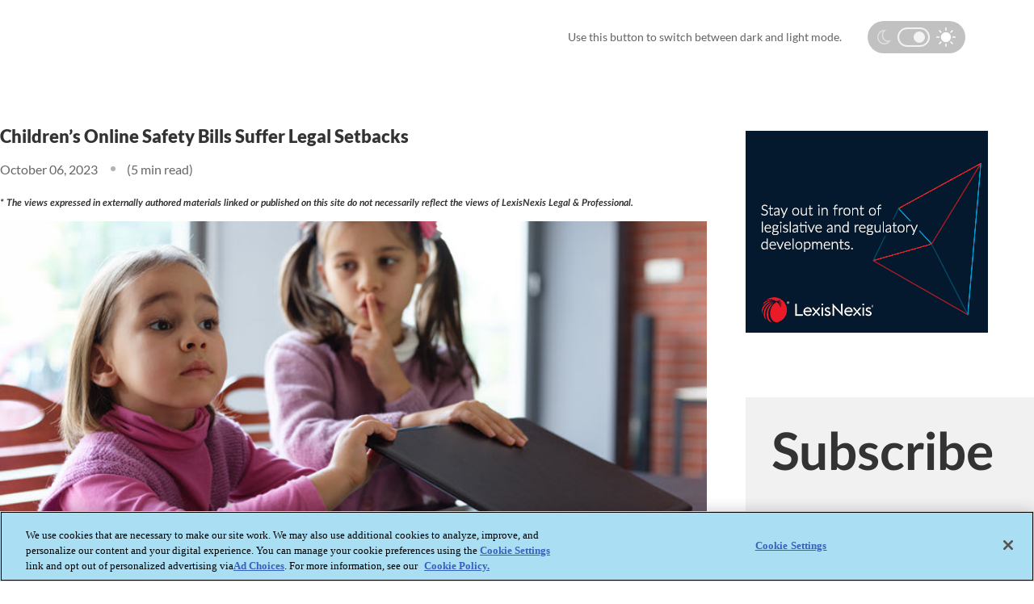

--- FILE ---
content_type: text/html; charset=utf-8
request_url: https://www.lexisnexis.com/community/insights/legal/capitol-journal/b/state-net/posts/children-s-online-safety-bills-suffer-legal-setbacks
body_size: 21012
content:
<!DOCTYPE html>
<html lang="en" prefix="og: http://ogp.me/ns#"><head prefix="article:http://ogp.me/ns/article#"><title>Children’s Online Safety Bills Suffer Legal Setbacks</title>
<meta name="GENERATOR" content="Telligent Community 9" /><meta name="robots" content="index,follow" /><meta name="keywords" content="Children’s Online Safety, Age-Verification Laws, Children Social Media, Free Speech Coalition" /><meta name="description" content="Three times already this year, State Net Capitol Journal&trade; has reported on legislation concerning data privacy , which remains a hot topic among state..." /><link rel="canonical" href="https://www.lexisnexis.com/community/insights/legal/capitol-journal/b/state-net/posts/children-s-online-safety-bills-suffer-legal-setbacks"   />
<link rel="amphtml" href="https://www.lexisnexis.com/community/amp-insights/112/children-s-online-safety-bills-suffer-legal-setbacks"   />
<link rel="preload" href="/community/cfs-file/__key/communityserver-blogs-components-weblogfiles/00-00-00-01-12/Online-Children-Safe-Blog.jpg"   />
<meta property="og:type" content="article" /><meta property="og:image" content="https://www.lexisnexis.com/community/cfs-file/__key/communityserver-blogs-components-weblogfiles/00-00-00-01-12/Online-Children-Safe-Blog.jpg" /><meta property="og:url" content="https://www.lexisnexis.com/community/insights/legal/capitol-journal/b/state-net/posts/children-s-online-safety-bills-suffer-legal-setbacks" /><meta property="og:description" content="Three times already this year, State Net Capitol Journal&amp;trade; has reported on legislation concerning data privacy , which remains a hot topic among state..." /><meta property="og:title" content="Children’s Online Safety Bills Suffer Legal Setbacks" /><meta property="og:site_name" content="Community" /><link rel="pingback" href="https://www.lexisnexis.com/community/insights/legal/capitol-journal/b/state-net/pingback" /><link rel="alternate" type="application/rss+xml" title="State Net (RSS 2.0)" href="https://www.lexisnexis.com/community/insights/legal/capitol-journal/b/state-net/rss"  /><link rel="alternate" type="application/atom+xml" title="State Net  (Atom 1.0)" href="https://www.lexisnexis.com/community/insights/legal/capitol-journal/b/state-net/atom"  /><link rel="EditURI" type="application/rsd+xml" title="RSD" href="https://www.lexisnexis.com/community/insights/legal/capitol-journal/b/state-net/rsd" /><link rel="wlwmanifest" type="application/wlwmanifest+xml" title="WLWManifest" href="https://www.lexisnexis.com/community/insights/legal/capitol-journal/b/state-net/wlwmanifest" /><script type="text/javascript" src="/community/utility/jquery/jquery.min.js?LastChanged=636451386900000000"></script><script type="text/javascript" src="/community/utility/jquery/telligent.glow.min.js?LastChanged=636451386900000000"></script><script type="text/javascript" src="/community/utility/jquery/jquery.validate.min.js?LastChanged=636451386900000000"></script><script type="text/javascript">
// <![CDATA[
try { jQuery.extend(jQuery.validator.messages,{required:'This field is required.',remote:'Please fix this field.',date:'Please enter a valid date.',dateISO:'Please enter a valid date (ISO).',number:'Please enter a valid number.',digits:'Please enter only digits.',creditcard:'Please enter a valid credit card number.',equalTo:'Please enter the same value again.',accept:'Please enter a value with a valid extension.',maxlength:jQuery.validator.format('Please enter no more than {0} characters.'),minlength:jQuery.validator.format('Please enter at least {0} characters.'),rangelength:jQuery.validator.format('Please enter a value between {0} and {1} characters long.'),range:jQuery.validator.format('Please enter a value between {0} and {1}.'),max:jQuery.validator.format('Please enter a value less than or equal to {0}.'),min:jQuery.validator.format('Please enter a value greater than or equal to {0}.')}); } catch(e) { };
// ]]>
</script><script type="text/javascript" src="/community/utility/jquery/telligent.evolution.min.js?LastChanged=636451386900000000"></script><script type="text/javascript">
// <![CDATA[
try { jQuery.telligent.evolution.site.configure({baseUrl:'\/community\/',isRemote:false,remoteUrlEncodePattern:'',datePattern:{
	pattern: '<1-31> <Jan,Feb,Mar,Apr,May,Jun,Jul,Aug,Sep,Oct,Nov,Dec> <0001-9999>',
    yearIndex: 2,
    monthIndex: 1,
    dayIndex: 0,
    hourIndex: -1,
    minuteIndex: -1,
    amPmIndex: -1,
    parseDateOnLoad: true
},dateTimePattern:{
	pattern: '<1-31> <Jan,Feb,Mar,Apr,May,Jun,Jul,Aug,Sep,Oct,Nov,Dec> <0001-9999> <1-12>:<00-59> <AM,PM>',
    yearIndex: 2,
    monthIndex: 1,
    dayIndex: 0,
    hourIndex: 3,
    minuteIndex: 4,
    amPmIndex: 5,
    parseDateOnLoad: true
},timePattern:{
	pattern: '<1-12>:<00-59> <AM,PM>',
    yearIndex: -1,
    monthIndex: -1,
    dayIndex: -1,
    hourIndex: 0,
    minuteIndex: 1,
    amPmIndex: 2,
    parseDateOnLoad: true
},monthNames:['Jan','Feb','Mar','Apr','May','Jun','Jul','Aug','Sep','Oct','Nov','Dec'],dayNames:['Sun','Mon','Tue','Wed','Thu','Fri','Sat'],authorizationCookieName:'AuthorizationCookie',defaultErrorMessage:'An error occurred.  Please try again or contact your administrator.',defaultMultiErrorMessagePrefix:'The following errors occurred:  ',silverlightFileUploadEnabled:true,accessingUserId:2101,accessingUserIsSystemAccount:true});
jQuery.extend($.fn.evolutionUserFileTextBox.defaults,{removeText:'Remove',selectText:'Select\/Upload...',noFileText:'No File Selected'});
jQuery.telligent.evolution.navigationConfirmation.configure({message:'Unless you save before leaving this page, you will lose any changes you have made.'});
jQuery.telligent.evolution.validation.registerExtensions({passwordInvalidMessage:'Password contains invalid chars ...',passwordRegex:'^.*$',emailInvalidMessage:'Your email address is invalid.',emailRegex:'^[!$&*\\-=^`|~#%\'\\.\"+\/?_{}\\\\a-zA-Z0-9 ]+@[\\-\\.a-zA-Z0-9]+(?:\\.[a-zA-Z0-9]+)+$',usernameInvalidMessage:'Your sign in name does not meet the requirements for this site.',usernameRegex:'^[a-zA-Z0-9_\\- @\\.\\\\]+$',emailsInvalidMessage:'One or more emails is invalid',urlInvalidMessage:'URL not in correct format',urlRegex:'^((http|https|mailto|mms):|\/|#|~\/)'});
jQuery.extend(jQuery.fn.evolutionLike.defaults,{likeText:'Like',unlikeText:'Unlike',modalTitleText:'People who like this',modalShowMoreText:'Show More',whoLikesOtherText:'<a href=\"{user_profile_url}\" class=\"internal-link view-user-profile\">{user_display_name}<\/a> likes this',whoLikesOtherTwoText:'<a href=\"{user_profile_url}\" class=\"internal-link view-user-profile\">{user_display_name}<\/a> and <span class=\"who-likes\">1 other<\/span> like this',whoLikesOtherMultipleText:'<a href=\"{user_profile_url}\" class=\"internal-link view-user-profile\">{user_display_name}<\/a> and <span class=\"who-likes\">{count} others<\/span> like this',whoLikesAccessingText:'You like this',whoLikesAccessingTwoText:'You and <span class=\"who-likes\">1 other<\/span> like this',whoLikesAccessingMultipleText:'You and <span class=\"who-likes\">{count} others<\/span> like this'});
jQuery.extend(jQuery.fn.evolutionInlineTagEditor.defaults,{editButtonText:'Edit tags',selectTagsText:'Select tags',saveTagsText:'Save',cancelText:'Cancel'});
jQuery.extend(jQuery.fn.evolutionStarRating.defaults,{titles:['Terrible','Poor','Fair','Average','Good','Excellent'],ratingMessageFormat:'Average rating: {rating} out of {count} ratings.'});
jQuery.extend(jQuery.fn.evolutionModerate.defaults,{moderateLinkText:'moderate',reportLinkText:'Report as abusive',reportedLinkText:'Reported as abusive',reportedNotificationMessageText:'{NAME}\'s post has been reported. <strong>Thank you for your feedback.<\/strong>'});
jQuery.extend(jQuery.fn.evolutionBookmark.defaults,{deleteBookmarkText:'Unbookmark {content_type_name}',addBookmarkText:'Bookmark this {content_type_name}',processingText:'...'});
jQuery.extend($.fn.evolutionCodeEditor.defaults,{editorUrl:'\/community\/cfs-file\/__key\/system\/h-0000000000000875-https-wwwlexisnexiscom-443-ace\/ace.js'});
jQuery.extend(jQuery.telligent.evolution.ui.components.forumvotes.defaults,{modalTitleTextThread:'People who had this question',modalTitleTextReply:'People helped by this answer',modalShowMoreText:'People helped by this answer'});
jQuery.extend(jQuery.fn.evolutionFeature.defaults,{editFeatureText:'Edit Feature',addFeatureText:'Feature ',processingText:'...'});
} catch(e) { };
// ]]>
</script><!--OptanonConsentNoticeStart--><script type="text/javascript" src="https://cdn.cookielaw.org/consent/3517c230-6d84-4491-9d6b-3108c68fcd94/OtAutoBlock.js"></script><script src="https://cdn.cookielaw.org/scripttemplates/otSDKStub.js" type="text/javascript" charset="UTF-8" data-domain-script="3517c230-6d84-4491-9d6b-3108c68fcd94" ></script><script type="text/javascript"> function OptanonWrapper() { } </script><!-- OptanonConsentNoticeEnd--><script type="text/javascript">jQuery(function($) {
	$.telligent.evolution.messaging.subscribe('userActionFollowToggle', function(data) {
		var e = $(data.target);
		var userId = e.data('userid'), accessingUserId = e.data('accessinguserid'), v = e.data('follow');
		e.html('...');
		if (v) {
			$.telligent.evolution.post({
				url: $.telligent.evolution.site.getBaseUrl() + 'api.ashx/v2/users/{FollowerId}/following.json',
				data: { FollowerId: accessingUserId, FollowingId: userId },
				dataType: 'json',
				success: function(response) { e.html('Unfollow').data('follow', false); },
				error: function(response) {  e.html('Follow').data('follow', true); }
			});
		} else {
			$.telligent.evolution.del({
				url: $.telligent.evolution.site.getBaseUrl() + 'api.ashx/v2/users/{FollowerId}/following/{FollowingId}.json',
				data: { FollowerId: accessingUserId, FollowingId: userId },
				dataType: 'json',
				success: function(response) { e.html('Follow').data('follow', true); },
				error: function(response) {  e.html('Unfollow').data('follow', false); }
			});
		}
	});
});</script><script type="text/javascript">jQuery(function($) {
	$.telligent.evolution.messaging.subscribe('userActionFriendshipToggle', function(data) {
		var e = $(data.target);
		var userId = e.data('userid'), accessingUserId = e.data('accessinguserid'), v = parseInt(e.data('friendship'));
		var t = e.html();
		e.html('...');
		if (v == 0) {
				e.html(t);
				$.glowModal('/community/user/requestfriend?UserId=' + userId + '', {width:670,height:390});
		} else if (v == 3) {
				$.telligent.evolution.post({
					url: $.telligent.evolution.site.getBaseUrl() + 'api.ashx/v2/users/{RequestorId}/friends.json',
					data: { RequestorId: accessingUserId, RequesteeId: userId, RequestMessage: ' '},
					dataType: 'json',
					success: function(response) { window.location = window.location; },
					error: function(response) {  e.html(t); }
				});
		} else if (v == 1 || v == 2 || v == 4) {
			if (v == 4 || (v == 1 && window.confirm('Are you sure you want to cancel this friendship request?')) || (v == 2 && window.confirm('Are you sure you want to unfriend this person?'))) {
				$.telligent.evolution.del({
					url: $.telligent.evolution.site.getBaseUrl() + 'api.ashx/v2/users/{RequestorId}/friends/{RequesteeId}.json',
					data: { RequestorId: accessingUserId, RequesteeId: userId },
					dataType: 'json',
					success: function(response) { window.location = window.location; },
					error: function(response) {  e.html(t); }
				});
			} else { e.html(t); }
		}
	});
});</script><script type="text/javascript">
(function($){
$.extend($.fn.evolutionUpDownVoting.defaults,{voteDownMessage:'Vote against this idea',voteUpMessage:'Vote for this idea',loginMessage:'Sign in to vote on ideas',noPermissionMessage:'You do not have permission to vote for this idea',notGroupMemberMessage:'Join this group to vote on this idea',deleteMessage:'Remove your vote for this idea',readOnlyMessage: 'Voting on this idea has been disabled',switchToDownVoteMessage: 'Vote against this idea instead of for it',switchToUpVoteMessage: 'Vote for this idea instead of against it' });}(jQuery));
</script>
<script type="text/javascript">(function($){ $.telligent.evolution.media.defaults.endpoint = 'https://www.lexisnexis.com/community/callback.ashx?__type=Telligent.Evolution.Api.Plugins.Endpoints.FileViewerEndpoint%2C%20Telligent.Evolution.Api'; }(jQuery));</script><script type="text/javascript">(function($){ $.telligent.evolution.preview.defaults.endpoint = 'https://www.lexisnexis.com/community/callback.ashx?__type=Telligent.Evolution.Api.Plugins.Endpoints.WebPreviewEndpoint%2C%20Telligent.Evolution.Api'; }(jQuery));</script><script type="text/javascript">(function($){ $.fn.evolutionComposer.plugins.mentions.defaults.mentionablesEndpoint = 'https://www.lexisnexis.com/community/callback.ashx?__type=Telligent.Evolution.Api.Plugins.Endpoints.MentionablesEndpoint%2C%20Telligent.Evolution.Api'; }(jQuery));</script><script type="text/javascript">(function($){ $.telligent.evolution.language.defaults.dateEndpoint = 'https://www.lexisnexis.com/community/callback.ashx?__type=Telligent.Evolution.Api.Plugins.Endpoints.DateFormattingEndpoint%2C%20Telligent.Evolution.Api'; }(jQuery));</script><script type="text/javascript">(function($){ $.fn.evolutionUserFileTextBox.defaults.endpoint = 'https://www.lexisnexis.com/community/callback.ashx?__type=Telligent.Evolution.Api.Plugins.Endpoints.UserFileTextBoxEndpoint%2C%20Telligent.Evolution.Api'; }(jQuery));</script><script type="text/javascript">
if (window === window.top) {
	jQuery(document).ready(function(j){
		var redirected = false;
		var ensureLoggedIn = function(){
			if (!redirected) {
				var hashData = jQuery.telligent.evolution.url.hashData();
				if (hashData._cptype){
					redirected = true;
					window.location = jQuery.telligent.evolution.url.modify({
						url:'/community/login?ReturnUrl=%2Fcommunity%2Finsights%2Flegal%2Fcapitol-journal%2Fb%2Fstate-net%2Fposts%2Fchildren-s-online-safety-bills-suffer-legal-setbacks',
						query: {
							ReturnUrl:window.location+''
						},
						hash: ''
					});
				}
			}
		};
		jQuery(window).on('hashchange', function(){
			ensureLoggedIn();
		});
		ensureLoggedIn()
	});
}
</script><link rel="stylesheet" href="/community/cfs-file/__key/system/h-0000000000000875-https-wwwlexisnexiscom-443-css/platform.less" media="screen" />
          <style>.async-hide { opacity: 0 !important} </style>
<script>(function(a,s,y,n,c,h,i,d,e){s.className+=' '+y;h.start=1*new Date;
h.end=i=function(){s.className=s.className.replace(RegExp(' ?'+y),'')};
(a[n]=a[n]||[]).hide=h;setTimeout(function(){i();h.end=null},c);h.timeout=c;
})(window,document.documentElement,'async-hide','dataLayer',4000,
{'GTM-T2S8RJ':true});</script>
<meta http-equiv="Content-Type" content="text/html; charset=UTF-8" />
<meta name="viewport" content="width=device-width, initial-scale=1.0">
<link rel="shortcut icon" type="image/ico" href="https://www.lexisnexis.com/community/cfs-file/__key/themefiles/g-8xn8okqWL02m1wKaY3zwTQ-2546c7209298475d875d8c606dc44d61-rawheader/favicon.ico" />
        
          <link type="text/css" rel="stylesheet" href="/community/dynamic-style?ThemeTypeId=c6108064-af65-11dd-b074-de1a56d89593&amp;ThemeContextId=2f13970b-c223-4210-bcf5-b24361d98711&amp;PreviewKey=0&amp;Theme=3a8d26f590cb4c3da09339de5bbddd77" media="screen,print" />
        
          <meta http-equiv="Content-Type" content="text/html; charset=UTF-8" />
        
          <link type="text/css" rel="stylesheet" href="/community/dynamic-style?ThemeTypeId=a3b17ab0-af5f-11dd-a350-1fcf55d89593&amp;ThemeContextId=8f68aea4-1054-4edb-b725-396addc0399b&amp;PreviewKey=0&amp;Theme=fddd58ee13e5402aa6509cc025aabb60" media="screen,print" />
        </head>
<body spellcheck="true"><form name="ctl01" method="post" action="./children-s-online-safety-bills-suffer-legal-setbacks" id="ctl01">
<div>
<input type="hidden" name="__VIEWSTATE" id="__VIEWSTATE" value="Ote0h5kcwjHeUPd16x6hb8Qn8uIkTY1A6wxYA1x/8bCg5mmifGvaxq4S1TPiQ+oNcjX0Hg==" />
</div>


<script src="/community/WebResource.axd?d=bCZMXRCjkQkUxVb8jh7nUAX914uW-NKEQR_-QfnGWHjQm70PKIL55hJOSdHiDpq8D3tScKDdlqXNRWTTu6eufGbn5NlQv0qu4-Lyvv88w2ZQHy-DAxM2M4wXH8nNyJc-mxpPOGpirl9AQCSeItj8rhyB9cUMOL0W7mAtkdYJE16NMEW_LalqeLaZl0-ntKusfF6H-g2&amp;t=636451247560000000" type="text/javascript"></script>
<script src="/community/WebResource.axd?d=3KNc1qD2td3njStYBL12vMihw3ZIsVaYzW60nCMv7TGFns-MQnLGOrKoh2Ow__nKYlw_AaG4xLvyIUKEUcYi69ctcIrof2PoGima7SFwlGWZyw5ht6f-MZQaIW5GQxZ3Du4eHEFXff4x4oXXmBmQAWUxFTY1&amp;t=635992354640000000" type="text/javascript"></script>
<script src="/community/WebResource.axd?d=XZtWz8xG5Xixtjrd1JSvSQDF7gNlrcxL2WTCuTzDOWcr89IT8wOinshb8MNxX-UNqxzwuAwtiRmcm-UtX0yKBf0QvDOqG6jAivDfjNRShB33npxlb0S5kWGKKH82XK9M4lF9a9Ao0TxBRF88tpT3fD4m2n92TNP8galt6uJQTiHWID9e0&amp;t=635992354640000000" type="text/javascript"></script>
<div>

	<input type="hidden" name="__VIEWSTATEGENERATOR" id="__VIEWSTATEGENERATOR" value="C21772F6" />
</div><div class="header-fragments-header"></div>
<div class="header-fragments evolution-reflow-container" id="ctl02_ctl01_page"><div class="layout">
<div class="layout-header"></div>
<div class="layout-content header-top-content" id="ctl02_ctl01_layout">
<div class="layout-region header empty" id="ctl02_ctl01_header">
<div class="layout-region-inner header"></div>
</div>
<div class="layout-region content" id="ctl02_ctl01_content">
<div class="layout-region-inner content"><div class="content-fragment scripted-content-fragment no-wrapper responsive-1" id="header-246">
<div class="content-fragment-content">







<link rel="stylesheet" href="/community/cfs-file/__key/communityserver-components-sitefiles/insight/insight_2D00_blog.css">

<link rel="stylesheet" href="/community/cfs-file/__key/communityserver-components-sitefiles/insight/light.css">

<section class="ln-tg">
    
<ln-component file="/html/Header/header-ng-v2.4.html" data="/json/Telligentsharedfiles/Insights/headerlegal.json" ></ln-component>

</section>
</div>
<div class="content-fragment-footer"></div>
</div>
<div class="content-fragment scripted-content-fragment no-wrapper with-spacing responsive-1" id="header-247">
<div class="content-fragment-content">
<style>
body > form:not(.contextual-administration-panel-container) .ln-tg .sub-nav h1{
transition: 0.2s all ease-in-out;
    margin-bottom: 0;
    line-height: 4rem;
    font-size: 1.125rem;
    font-weight: 600;
    color: #e6e6e6;
}

body > form:not(.contextual-administration-panel-container) .ln-tg .sub-nav h1 a{
 
    color:#e6e6e6;
}
 
body.sticky-header > form:not(.contextual-administration-panel-container) .ln-tg .sub-nav h1{
    line-height: 3.5rem;
    font-size: 1.5rem;
}
</style>
<main class="ln-tg">

<ln-component file="/html/Angular/subnav-span.html" data="https://www.lexisnexis.com/json/Telligentsharedfiles/Insights/sub-nav-statenet-update.json"></ln-component>
</main>
</div>
<div class="content-fragment-footer"></div>
</div>
<div id="header-248"></div>
</div>
</div>
</div>
<div class="layout-footer"></div>
</div></div><div class="header-fragments-footer"></div><div class="content-fragment-page post evolution-reflow-container" id="ctl02_ctl02_page"><div class="layout">
<div class="layout-header"></div>
<div class="layout-content header-top-content-left-sidebar-right" id="ctl02_ctl02_layout">
<div class="layout-region header" id="ctl02_ctl02_header">
<div class="layout-region-inner header"><div class="content-fragment scripted-content-fragment no-wrapper with-spacing responsive-1" id="fragment-2899">
<div class="content-fragment-content">
<link rel="stylesheet" href="/community/cfs-file/__key/communityserver-components-sitefiles/insight/light.css">

<section class="overflow-hidden switch-bg py-4 insight-darkbg">
  <div class="container">
    <div class="modes">  
      <svg xmlns="http://www.w3.org/2000/svg" width="17.434" height="24" viewBox="0 0 17.434 18">
          <g id="Subtraction_1" data-name="Subtraction 1" fill="none">
            <path d="M8.952,18a9,9,0,0,1,0-18,8.917,8.917,0,0,1,2.553.371A6.693,6.693,0,0,0,7.371,6.7a6.456,6.456,0,0,0,6.162,6.7,5.876,5.876,0,0,0,3.9-1.513A8.952,8.952,0,0,1,8.952,18Z" stroke="none"/>
            <path d="M 8.952301979064941 16.5 C 10.66505527496338 16.5 12.27426338195801 15.91312789916992 13.55711078643799 14.90005970001221 C 13.54914951324463 14.90008640289307 13.5412654876709 14.9000997543335 13.53330230712891 14.9000997543335 C 9.308292388916016 14.9000997543335 5.871002197265625 11.22136974334717 5.871002197265625 6.699600219726563 C 5.871002197265625 4.824546813964844 6.470631122589111 3.054866075515747 7.503740310668945 1.642214059829712 C 4.085595607757568 2.32271409034729 1.500002026557922 5.363255023956299 1.500002026557922 9 C 1.500002026557922 13.13551044464111 4.84309196472168 16.5 8.952301979064941 16.5 M 8.952301979064941 18 C 4.015992164611816 18 2.050781176876626e-06 13.96261978149414 2.050781176876626e-06 9 C 2.050781176876626e-06 4.037380218505859 4.015992164611816 0 8.952301979064941 0 C 9.821492195129395 0 10.68051242828369 0.1249200031161308 11.50552177429199 0.3712800145149231 C 9.032562255859375 1.307870030403137 7.371002197265625 3.85027003288269 7.371002197265625 6.699600219726563 C 7.371002197265625 10.3942699432373 10.13540172576904 13.4000997543335 13.53330230712891 13.4000997543335 C 14.9525318145752 13.4000997543335 16.3379020690918 12.86266040802002 17.43420219421387 11.88677978515625 C 16.20336151123047 15.54372024536133 12.79410171508789 18 8.952301979064941 18 Z" stroke="none" fill="white"/>
          </g>
      </svg>      
      <div class="switch-mode">        
          <label class="switch">
              <input type="checkbox"  checked >
              <span class="slider round"></span>
          </label>    
      </div>
      <svg id="sun" xmlns="http://www.w3.org/2000/svg" width="23.996" height="23.996" viewBox="0 0 23.996 23.996">
          <g id="Group_1102" data-name="Group 1102" transform="translate(5.967 5.967)">
            <g id="Group_1101" data-name="Group 1101">
              <path id="Path_835" data-name="Path 835" d="M85.752,77.024A6.209,6.209,0,0,0,81.388,75.2a6.074,6.074,0,0,0-4.364,1.824,6.188,6.188,0,0,0,4.364,10.552,6.074,6.074,0,0,0,4.364-1.824,6.209,6.209,0,0,0,1.824-4.364A6.074,6.074,0,0,0,85.752,77.024Z" transform="translate(-75.357 -75.357)" fill="#fff"/>
            </g>
          </g>
          <g id="Group_1104" data-name="Group 1104" transform="translate(19.902 11.173)">
            <g id="Group_1103" data-name="Group 1103">
              <path id="Path_836" data-name="Path 836" d="M254.069,140.8h-2.444a.825.825,0,1,0,0,1.651h2.444a.825.825,0,0,0,0-1.651Z" transform="translate(-250.8 -140.8)" fill="#fff"/>
            </g>
          </g>
          <g id="Group_1106" data-name="Group 1106" transform="translate(11.173 19.902)">
            <g id="Group_1105" data-name="Group 1105">
              <path id="Path_837" data-name="Path 837" d="M141.625,250.8a.84.84,0,0,0-.825.825v2.444a.825.825,0,0,0,1.651,0v-2.444A.84.84,0,0,0,141.625,250.8Z" transform="translate(-140.8 -250.8)" fill="#fff"/>
            </g>
          </g>
          <g id="Group_1108" data-name="Group 1108" transform="translate(17.347 17.347)">
            <g id="Group_1107" data-name="Group 1107">
              <path id="Path_838" data-name="Path 838" d="M221.727,220.584l-1.746-1.746a.808.808,0,1,0-1.143,1.143l1.746,1.746a.808.808,0,1,0,1.143-1.143Z" transform="translate(-218.6 -218.6)" fill="#fff"/>
            </g>
          </g>
          <g id="Group_1110" data-name="Group 1110" transform="translate(11.173)">
            <g id="Group_1109" data-name="Group 1109">
              <path id="Path_839" data-name="Path 839" d="M141.625,0a.84.84,0,0,0-.825.825V3.269a.825.825,0,1,0,1.651,0V.825A.84.84,0,0,0,141.625,0Z" transform="translate(-140.8)" fill="#fff"/>
            </g>
          </g>
          <g id="Group_1112" data-name="Group 1112" transform="translate(17.378 3.285)">
            <g id="Group_1111" data-name="Group 1111">
              <path id="Path_840" data-name="Path 840" d="M222.127,41.638a.8.8,0,0,0-1.143,0l-1.746,1.746a.808.808,0,0,0,1.143,1.143l1.746-1.746A.8.8,0,0,0,222.127,41.638Z" transform="translate(-219 -41.4)" fill="#fff"/>
            </g>
          </g>
          <g id="Group_1114" data-name="Group 1114" transform="translate(0 11.173)">
            <g id="Group_1113" data-name="Group 1113">
              <path id="Path_841" data-name="Path 841" d="M3.269,140.8H.825a.84.84,0,0,0-.825.825.82.82,0,0,0,.825.825H3.269a.825.825,0,1,0,0-1.651Z" transform="translate(0 -140.8)" fill="#fff"/>
            </g>
          </g>
          <g id="Group_1116" data-name="Group 1116" transform="translate(3.253 17.347)">
            <g id="Group_1115" data-name="Group 1115">
              <path id="Path_842" data-name="Path 842" d="M44.126,218.838a.8.8,0,0,0-1.143,0l-1.746,1.746a.808.808,0,1,0,1.143,1.143l1.746-1.746A.8.8,0,0,0,44.126,218.838Z" transform="translate(-41 -218.6)" fill="#fff"/>
            </g>
          </g>
          <g id="Group_1118" data-name="Group 1118" transform="translate(3.253 3.285)">
            <g id="Group_1117" data-name="Group 1117">
              <path id="Path_843" data-name="Path 843" d="M44.126,43.384l-1.746-1.746a.808.808,0,0,0-1.143,1.143l1.746,1.746a.808.808,0,0,0,1.143-1.143Z" transform="translate(-41 -41.4)" fill="#fff"/>
            </g>
          </g>
        </svg>
      </div>
      <span class="mode-copy text-color-light">Use this button to switch between dark and light mode.</span>
  </div> 
  
</section>
</div>
<div class="content-fragment-footer"></div>
</div>
</div>
</div>
<div class="layout-region right-sidebar" id="ctl02_ctl02_right-sidebar">
<div class="layout-region-inner right-sidebar"><div class="content-fragment scripted-content-fragment no-wrapper responsive-1" id="fragment-2900">
<div class="content-fragment-content">

<section class="tile mt-4 pt-5">
    <a href='https://www.lexisnexis.com/en-us/products/state-net.page'>                        
        <img loading="lazy" alt="" src="https://www.lexisnexis.com/community/cfs-file/__key/widgetcontainerfiles/fddd58ee13e5402aa6509cc025aabb60-b-pK5oj1QQ2063JTlq3cA5mw-page-1post/StateNet_2D00_ad.gif">
    </a>
</section></div>
<div class="content-fragment-footer"></div>
</div>
<div class="content-fragment scripted-content-fragment no-wrapper with-spacing responsive-1" id="fragment-3407">
<div class="content-fragment-content">
<section class="subscribes one-col dark-dark">
    <div class="container">
            <h2 class="text-color bg-dark-head">Subscribe</h2>
            <div class="s-form-small bg-dark-body">
                <h4 class="text-color">News & Views from the 50 States</h4>
                <p class="text-color">Free subscription to the Capitol Journal keeps you current on legislative and regulatory news.</p>
                    <div class="form-group">                   
                         <a target="_blank" href="https://legal.lexisnexis.com/CAPJ" class="red-btn button no-input">SUBSCRIBE</a>
                    </button>
            </div>  
    </div>
</section></div>
<div class="content-fragment-footer"></div>
</div>
<div class="content-fragment scripted-content-fragment no-wrapper with-spacing responsive-1" id="fragment-2901">
<div class="content-fragment-content">
<section class="overflow-hidden py-5">
            <div class="blog-list">
                        <div class="text-xs text-color text-600 my-3 my-md-5">Latest Blogs</div>
                                <a href="https://www.lexisnexis.com/community/insights/legal/capitol-journal/b/state-net/posts/meta-s-nuclear-energy-deal-and-ai-chatbot-bills" class="text-color-blue">January 13, 2026</a>
                <div class="text-xs blog-list-heading"><a href="https://www.lexisnexis.com/community/insights/legal/capitol-journal/b/state-net/posts/meta-s-nuclear-energy-deal-and-ai-chatbot-bills" class="text-color">Meta’s Nuclear Energy Deal and AI Chatbot Bills</a></div>
                <p class="text-color">Meta Signs Nuclear Energy Deal 
 Meta, parent company of Facebook and Instagram, has committed to acquire more than 2,600 megawatts of electricity over the next 20 years from nuclear power plants in Ohio...</p>
                                                <a href="https://www.lexisnexis.com/community/insights/legal/capitol-journal/b/state-net/posts/more-pbm-bills-and-reversal-of-course-on-glp-1-drugs" class="text-color-blue">January 13, 2026</a>
                <div class="text-xs blog-list-heading"><a href="https://www.lexisnexis.com/community/insights/legal/capitol-journal/b/state-net/posts/more-pbm-bills-and-reversal-of-course-on-glp-1-drugs" class="text-color">More PBM Bills and Reversal of Course on GLP-1 Drugs</a></div>
                <p class="text-color">States Continue to Focus on PBMs 
 Just two weeks into the new year, bills dealing with pharmacy benefit managers have already been filed in Missouri, New Jersey and Ohio. Last year states enacted 44 laws...</p>
                                                <a href="https://www.lexisnexis.com/community/insights/legal/capitol-journal/b/state-net/posts/states-continue-to-focus-on-ai-early-in-2026" class="text-color-blue">January 13, 2026</a>
                <div class="text-xs blog-list-heading"><a href="https://www.lexisnexis.com/community/insights/legal/capitol-journal/b/state-net/posts/states-continue-to-focus-on-ai-early-in-2026" class="text-color">States Continue to Focus on AI Early in 2026</a></div>
                <p class="text-color">Artificial intelligence, arguably the biggest issue for state lawmakers the past two years, is shaping up to be a primary topic for state legislation in 2026 as well. 
 According to the LexisNexis&reg;...</p>
                                                <a href="https://www.lexisnexis.com/community/insights/legal/capitol-journal/b/state-net/posts/ny-s-new-ai-safety-bill-more" class="text-color-blue">December 23, 2025</a>
                <div class="text-xs blog-list-heading"><a href="https://www.lexisnexis.com/community/insights/legal/capitol-journal/b/state-net/posts/ny-s-new-ai-safety-bill-more" class="text-color">NY’s New AI Safety Bill &amp; More</a></div>
                <p class="text-color">NY Gov Signs AI Safety Bill 
 New York Gov. Kathy Hochul (D) signed legislation ( AB 6453 / SB 6953 ) establishing safety and reporting requirements for major developers of so-called frontier artificial...</p>
                                                <a href="https://www.lexisnexis.com/community/insights/legal/capitol-journal/b/state-net/posts/top-issues-for-state-lawmakers-in-2026" class="text-color-blue">December 23, 2025</a>
                <div class="text-xs blog-list-heading"><a href="https://www.lexisnexis.com/community/insights/legal/capitol-journal/b/state-net/posts/top-issues-for-state-lawmakers-in-2026" class="text-color">Top Issues for State Lawmakers in 2026</a></div>
                <p class="text-color">For two years running , we&rsquo;ve opened our annual story predicting the top issues for state legislators in the coming year by noting just how tense and uncertain things are, with the war in Ukraine...</p>
                            </div>
</section></div>
<div class="content-fragment-footer"></div>
</div>
<div id="fragment-2902"></div>
</div>
</div>
<div class="layout-region content" id="ctl02_ctl02_content">
<div class="layout-region-inner content"><div id="fragment-2903"></div>
<div id="fragment-2904"></div>
<div class="content-fragment blog-post no-wrapper with-spacing responsive-1" id="fragment-2905">
<div class="content-fragment-content">
<style>
    .subscribe-info {
    font-size: 14px;
    padding-left: 0px;
    padding-right: 0px;
    font-weight: 600;
    font-style: italic;
}
</style>





<script type="application/ld+json">
{
  "@context": "https://schema.org",
  "@type": "BlogPosting",
  "inLanguage": "en-US",
  "headline": "Children’s Online Safety Bills Suffer Legal Setbacks",
   "image": "https://www.lexisnexis.com/community/cfs-file/__key/communityserver-blogs-components-weblogfiles/00-00-00-01-12/Online-Children-Safe-Blog.jpg",
  "description": "Three times already this year, State Net Capitol Journal&trade; has reported on legislation concerning data privacy , which remains a hot topic among state lawmakers. 
 As we&rsquo;ve reported, from Connecticut to California legislators have been passing laws to protect the online privacy of all their residents but children...",
  "author": {
    "@type": "Organization",
    "name": "LexisNexis"
  },
  "datePublished": "2023-10-06T00:00:00Z",
  "dateModified": "2023-10-06T00:00:00Z",
  "publisher": {
    "@type": "Organization",
    "name": "LexisNexis",
    "logo": {
      "@type": "ImageObject",
      "url": "https://www.lexisnexis.com/images/logo.png"
    }
  },
  "mainEntityOfPage": {
    "@type": "WebPage",
    "@id": "https://www.lexisnexis.com/community/insights/legal/capitol-journal/b/state-net/posts/children-s-online-safety-bills-suffer-legal-setbacks"
  }
}
</script>













<input type="hidden" value="96280"/>
<section class="overflow-hidden py-5">
                                                <h1 class="text-color">Children’s Online Safety Bills Suffer Legal Setbacks</h1>
                
                <div class="publish readtime text-color font-1 mt-3">
                    <span class="date">October 06, 2023 </span>
                                	        <span class="postreadtime"> (5 min read)</span>
            	                        
                    <!-- <span class="author">- by Mshahlaw</span> -->
                </div>
                
                                
                        	            	<p class="text-color disclaimer subscribe-info">
        			<small>* The views expressed in externally authored materials linked or published on this site do not necessarily reflect the views of LexisNexis Legal & Professional.</small>
        		</p>
            	                
                
                                                                    <img class="img-landscape-xl " src="/community/cfs-file/__key/communityserver-blogs-components-weblogfiles/00-00-00-01-12/Online-Children-Safe-Blog.jpg" alt="" >
                                <div class="text-color post-body-content">
                                                                                <p>Three times already this year, <em>State Net Capitol Journal&trade;</em> <a href="/community/insights/legal/capitol-journal/b/state-net/posts/states-taking-lead-on-regulating-data-privacy" target="_blank">has reported</a> <a href="/community/insights/legal/capitol-journal/b/state-net/posts/states-following-california-s-lead-on-children-s-data-privacy" target="_blank">on legislation</a> <a href="/community/insights/legal/capitol-journal/b/state-net/posts/data-privacy-landscape-continues-to-change-as-states-pursue-more-laws" target="_blank">concerning data privacy</a>, which remains a hot topic among state lawmakers.</p>
<p>As we&rsquo;ve reported, from Connecticut to California legislators have been passing laws to protect the online privacy of all their residents but children in particular.</p>
<p>Of all the forms data privacy bills take, the ones specifically addressing children have, understandably, received special attention, with impassioned legislators pushing for strong regulation.</p>
<p>There&rsquo;s just one tiny problem with these bills: they&rsquo;re getting challenged in court. A lot.</p>
<p>And federal judges are finding merit in those complaints.</p>
<h2><strong>Injunctions Block Two Age-Verification Laws</strong></h2>
<p>In June, Arkansas&rsquo; Gov. Sarah Huckabee Sanders (R) signed into law <a href="https://custom.statenet.com/public/resources.cgi?id=ID:bill:AR2023000S396&amp;ciq=urn:user:PA6792530&amp;client_md=f72f80989b6213d34ad45ad80fa17dfc&amp;mode=current_text" target="_blank">SB 396</a>, by Rep. Jon S. Eubanks (R) and Sens. Tyler Dees (R) and Jim Petty (R), which not only requires minors to seek parental consent to open a social media account but also mandates that social media platforms verify the account holder&rsquo;s age.</p>
<p>Around the same time Texas Gov. Greg Abbott (R) signed into law <a href="https://custom.statenet.com/public/resources.cgi?id=ID:bill:TX2023000H1181&amp;ciq=urn:user:PA6792530&amp;client_md=4f6235a9dfda062966b0e58943cedf26&amp;mode=current_text" target="_blank">HB 1181</a>, by Rep. Matt Shaheen (R), which required any website that publishes &ldquo;sexual material harmful to minors&rdquo; to verify its users&rsquo; identities. Such websites under HB 1181 could <a href="https://thetexan.news/state/legislature/88th-session/age-verification-requirement-to-access-sexual-material-online-signed-into-law/article_afcf73b9-0d41-5666-9db9-1037fcd2ad6a.html" target="_blank">include social media platforms</a>.</p>
<p>In late June, <a href="https://netchoice.org/" target="_blank">NetChoice</a>, the trade group representing <a href="https://netchoice.org/about/#association-members" target="_blank">online businesses like Google, Meta, Yahoo! and TikTok</a>, sued in federal court to block implementation of the Arkansas law.</p>
<p>In early August, several plaintiffs, including the <a href="https://www.freespeechcoalition.com/" target="_blank">Free Speech Coalition, Inc.</a>, a trade association representing the &ldquo;adult industry,&rdquo; sued in federal court to block implementation of the Texas law.</p>
<p>On August 31, Timothy Lloyd Brooks, a U.S. district judge for the U.S. District Court for the Western District of Arkansas, issued a <a href="https://storage.courtlistener.com/recap/gov.uscourts.arwd.68680/gov.uscourts.arwd.68680.44.0.pdf" target="_blank">preliminary injunction</a> barring enactment of SB 396.</p>
<p>The very same day, David Alan Ezra, a U.S. district judge for the U.S. District Court for the Western District of Texas, issued a <a href="https://storage.courtlistener.com/recap/gov.uscourts.txwd.1172751222/gov.uscourts.txwd.1172751222.36.0.pdf" target="_blank">preliminary injunction</a> barring implementation of HB 1181.</p>
<p>Effectively, plaintiffs in both cases argued the bills infringed on online users&rsquo; First Amendment rights, and the judges agreed.</p>
<p>As these are both preliminary injunctions, the cases continue. But that was just the beginning of state data privacy laws losing at the courthouse.</p>
<h2><strong>Sweeping California Bill Also Enjoined</strong></h2>
<p>In September 2022, California Gov. Gavin Newsom (D) signed into law <a href="https://leginfo.legislature.ca.gov/faces/billNavClient.xhtml?bill_id=202120220AB2273" target="_blank">AB 2273</a>, by Assemblywoman Buffy Wicks (D).</p>
<p>Otherwise known as the California Age-Appropriate Design Code Act, AB 2273 was explicitly modeled after the United Kingdom&rsquo;s <a href="https://ico.org.uk/for-organisations/uk-gdpr-guidance-and-resources/childrens-information/childrens-code-guidance-and-resources/introduction-to-the-childrens-code/" target="_blank">Age Appropriate Design Code</a>, requiring any business serving up web pages likely to be accessed by California youths to consider the children&rsquo;s best interests when designing their sites.</p>
<p>Wicks&rsquo; bill received a lot of attention (<a href="/community/insights/legal/capitol-journal/b/state-net/posts/states-following-california-s-lead-on-children-s-data-privacy" target="_blank">from us</a> and other news outlets) for its sweeping impact and its opposition from tech companies.</p>
<p>In mid-December 2022, NetChoice filed a lawsuit in federal court to block implementation of AB 2273.</p>
<p>On September 18, Beth Labson Freeman, a judge for the U.S. District Court for the Northern District of California, filed a <a href="https://storage.courtlistener.com/recap/gov.uscourts.cand.406140/gov.uscourts.cand.406140.74.0.pdf" target="_blank">preliminary injunction</a> blocking the enactment of the California Age-Appropriate Design Code Act.</p>
<p>Once again, NetChoice argued that the bill violated First Amendment rights, and the judge agreed, with Freeman writing bluntly, &ldquo;NetChoice has demonstrated that it is likely to succeed on at least one of its First Amendment theories.&rdquo;</p>
<p>Again, this is a preliminary injunction, so the case continues. But it&rsquo;s clear at this point state lawmakers&rsquo; efforts to limit minors&rsquo; access to online content isn&rsquo;t going to be easy.</p>
<p id="onlinechildrensafemap">And tech companies aren&rsquo;t going to let this go without a fight.</p>
<h2><strong>Most States Addressing Children&rsquo;s Online Safety in 2023</strong></h2>
<p>As of early August at least 35 states had considered legislation this year aimed at protecting children when they use the internet and social media, according to <a href="https://www.ncsl.org/technology-and-communication/social-media-and-children-2023-legislation" target="_blank">analysis by the National Conference of State Legislatures</a>. Eleven states have already enacted such bills, including Arkansas (<a href="https://custom.statenet.com/public/resources.cgi?id=ID:bill:AR2023000S66&amp;ciq=urn:user:PA6792530&amp;client_md=558666bde7f6749ccc16a24f5c0107d7&amp;mode=current_text" target="_blank">SB 66</a> and <a href="https://custom.statenet.com/public/resources.cgi?id=ID:bill:AR2023000S396&amp;ciq=urn:user:PA6792530&amp;client_md=f72f80989b6213d34ad45ad80fa17dfc&amp;mode=current_text" target="_blank">SB 396</a>) and Texas (<a href="https://custom.statenet.com/public/resources.cgi?id=ID:bill:TX2023000H18&amp;ciq=urn:user:PA6792530&amp;client_md=5011dc6bda1a44d9638b1cd12e074d87&amp;mode=current_text" target="_blank">HB 18</a> and <a href="https://custom.statenet.com/public/resources.cgi?id=ID:bill:TX2023000H1181&amp;ciq=urn:user:PA6792530&amp;client_md=4f6235a9dfda062966b0e58943cedf26&amp;mode=current_text" target="_blank">HB 1181</a>).</p>
<p><iframe id="datawrapper-chart-rW729" src="https://datawrapper.dwcdn.net/rW729/1/" width="600" height="467">
<p>&nbsp;</p>





</iframe></p>
<h2><strong>Lawsuits May Just Signal Start of Round Two</strong></h2>
<p>So, what does this mean for child data privacy laws? Are they done now?</p>
<p>Well, not necessarily.</p>
<p><a href="https://techpolicy.press/" target="_blank">Tech Policy Press</a> writers Gabby Miller, Ben Lennett and Justin Hendrix recently <a href="https://techpolicy.press/fight-over-state-child-online-safety-laws-may-last-years/" target="_blank">wrote</a> that &rdquo;rather than signaling a change in the tide, the lawsuits may ultimately spur a new round of bills that address flaws in those passed in the first wave.&rdquo;</p>
<p>Tech Policy Press wrote that it recently attended a panel discussion put on by the <a href="https://www.ncsl.org/" target="_blank">National Conference of State Legislatures</a> called &ldquo;<a href="https://documents.ncsl.org/wwwncsl/Summit/2023/Session-Resources/Protecting-Kids-on-Social-Media-CLE-Agenda.pdf" target="_blank">Protecting Kids on Social Media</a>.&rdquo;</p>
<p>&ldquo;There, state lawmakers from different parties directed their animus not at one another, but rather at the tech industry front man who joined them on the stage,&rdquo; Tech Policy Press wrote. &ldquo;Minnesota State Representative Kristen Bahner (D-MN34B) and Utah Senator Michael McKell (R-UT25), legislators that both championed bills aimed at child online safety in their states, had it out with Carl Szabo, Vice President &amp; General Counsel of NetChoice.</p>
<p>&ldquo;The response in the room, which was crowded with lawmakers from across the country, suggested that while Szabo and his paymasters may win in courts in the near term, lawmakers in multiple states and from both parties are already preparing for round two.&rdquo;</p>
<p><a href="https://fpf.org/person/bailey-sanchez/" target="_blank">Bailey Sanchez</a>, senior counsel with the <a href="https://fpf.org/" target="_blank">Future of Privacy Forum</a>&rsquo;s <a href="https://fpf.org/issue/education/" target="_blank">Youth &amp; Education</a> team, agreed, telling <em>SNCJ</em>, &ldquo;I don&rsquo;t think lawmakers are following these and saying, &lsquo;OK kids data privacy is done.&rsquo;&rdquo;</p>
<p>Rather, Sanchez said she expects lawmakers to absorb the courts&rsquo; rulings and make adjustments when they introduce new bills.</p>
<p>Advocates for data privacy say <a href="https://pluribusnews.com/news-and-events/childrens-privacy-law-advocates-undeterred-amid-injunction/" target="_blank">they&rsquo;re certainly not going to be deterred</a> by the recent court actions.</p>
<p>That includes Minnesota Rep. Kristin Bahner (D), who is sponsoring <a href="https://custom.statenet.com/public/resources.cgi?id=ID:bill:MN2023000H2257&amp;ciq=urn:user:PA6792530&amp;client_md=c20f90095e0fbb04cb34b043706576cb&amp;mode=current_text" target="_blank">HB 2257</a>, the Minnesota Age Appropriate Design Code Act, modeled after California&rsquo;s bill. She told <em>SNCJ</em> she&rsquo;s made some changes to her pending bill, but not in response to the lawsuits, which she sees more as evidence of the tech industry&rsquo;s &ldquo;gamesmanship&rdquo; than a substantive challenge to policy.</p>
<p>Bahner said these lawsuits are not impacting the way she and others are looking at child data privacy laws.</p>
<p>&ldquo;If anything,&rdquo; she said, &ldquo;these lawsuits tell me we are on the right track.&rdquo;</p>
<p>&mdash;By <em>SNCJ</em> Correspondent BRIAN JOSEPH</p>
<p>&nbsp;<a href="/en-us/products/state-net.page?utm_source=blog&amp;utm_medium=insights&amp;utm_content=statenet&amp;utm_campaign=cl_capitoljournal" target="_blank">Please visit our webpage</a>&nbsp;to connect with a State Net representative and learn how the State Net legislative and regulatory tracking solution can help you identify, track, analyze and report on relevant legislative and regulatory developments.&nbsp;</p>
<p><a href="/community/cfs-file/__key/communityserver-blogs-components-weblogfiles/00-00-00-01-12/3617.StateNet_5F00_Option2_5F00_Color.png"><img src="/community/resized-image/__size/320x240/__key/communityserver-blogs-components-weblogfiles/00-00-00-01-12/3617.StateNet_5F00_Option2_5F00_Color.png" alt=" " /></a></p><div style="clear:both;"></div>
                                   </div>
               
                                               
               	            		            			<div class="tags">
            			    <span class="tags-label">Tags:</span>
            				<ul>
            		            		            		                		                                            			                			                			                				<li>
                					<a href="https://www.lexisnexis.com/community/insights/legal/capitol-journal/tags/Capitol%2bJournal" rel="tag">Capitol Journal</a>
                				</li>
                			                		            		            		            		                		                                            			                			                			                				<li>
                					<a href="https://www.lexisnexis.com/community/insights/legal/capitol-journal/tags/Data%2bSecurity%2b_2600_amp_3B00_%2bPrivacy" rel="tag">Data Security &amp; Privacy</a>
                				</li>
                			                		            		            		            		                		                                            			                			                			                				<li>
                					<a href="https://www.lexisnexis.com/community/insights/legal/capitol-journal/tags/Technology" rel="tag">Technology</a>
                				</li>
                			                		            		            		            		                		                                            			                			                			                				<li>
                					<a href="https://www.lexisnexis.com/community/insights/legal/capitol-journal/tags/Spotlight" rel="tag">Spotlight</a>
                				</li>
                			                		            		            				</ul>
            			</div>
            		            	            	
</section>
<script>
    _postPage           = $('.post, .request-form, .blog-createeditpost');
    _postLayout         = _postPage.find('.layout');
    _postLayout.addClass("container").addClass("details");
</script>
        </div>
<div class="content-fragment-footer"></div>
</div>
<div class="content-fragment scripted-content-fragment no-wrapper responsive-1" id="fragment-2908">
<div class="content-fragment-content">
<section class="subscribes one-col dark-dark">
    <div class="container">
            <h2 class="text-color bg-dark-head">Subscribe</h2>
            <div class="s-form-small bg-dark-body">
                <h4 class="text-color">News & Views from the 50 States</h4>
                <p class="text-color">Free subscription to the Capitol Journal keeps you current on legislative and regulatory news.</p>
                    <div class="form-group">                   
                         <a target="_blank" href="https://legal.lexisnexis.com/CAPJ" class="red-btn button no-input">SUBSCRIBE</a>
                    </button>
            </div>  
    </div>
</section></div>
<div class="content-fragment-footer"></div>
</div>
</div>
</div>
</div>
<div class="layout-footer"></div>
</div></div><div class="footer-fragments-header"></div>
<div class="footer-fragments evolution-reflow-container" id="ctl02_ctl03_page"><div class="layout">
<div class="layout-header"></div>
<div class="layout-content content" id="ctl02_ctl03_layout">
<div class="layout-region content" id="ctl02_ctl03_content">
<div class="layout-region-inner content"><div class="content-fragment scripted-content-fragment no-wrapper responsive-1" id="footer-522">
<div class="content-fragment-content">
<div class="be-ix-link-block related-links dark-light"><!--Link Block Target Div--></div></div>
<div class="content-fragment-footer"></div>
</div>
<div class="content-fragment scripted-content-fragment no-wrapper with-spacing responsive-1" id="footer-523">
<div class="content-fragment-content">


<section class="ln-tg">

<ln-component file="/html/Footer/footer-v4.2.html" data="/json/corporatesite.json" ></ln-component>

</section>


        

</div>
<div class="content-fragment-footer"></div>
</div>
<div id="footer-524"></div>
<div id="footer-525"></div>
<div id="footer-526"></div>
<div id="footer-527"></div>
</div>
</div>
</div>
<div class="layout-footer"></div>
</div></div><div class="footer-fragments-footer"></div>
<script type="text/javascript" charset="utf-8">
  $('body').addClass('lexis-plus-page');
 </script>
<script type="text/javascript">
// <![CDATA[
if (!$.telligent.evolution.contentFragmentContainers) { $.telligent.evolution.contentFragmentContainers = {}; }
$.telligent.evolution.contentFragmentContainers.header = new ContentFragmentContainerCustomCallback('ctl02_ctl01_page',new Function('mode','parameters','callback','errorCallback','context','authValue','ctl02_ctl01_ctl00._doCallback(mode+\':\'+authValue+\':\'+parameters,callback,context,errorCallback);'),'AuthorizationCookie');
// ]]>
</script>    <script>
    var dark    = "/community/cfs-file/__key/communityserver-components-sitefiles/insight/dark.css";
    var light   = "/community/cfs-file/__key/communityserver-components-sitefiles/insight/light.css";
 
    $(".switch input[type='checkbox']").on('change', function () {
        var now = new Date();
          var time = now.getTime();
          var expireTime = time + 3600 * 1000 * 24 * 365;
          now.setTime(expireTime);
        $('.modes').toggleClass("moon");
        if ($(this).is(':checked')) {    
            $('link[href="'+dark+'"]').attr('href',light);
            document.cookie = 'modebg=' + 'light' + '; domain=.lexisnexis.com;' + 'expires=' + now.toUTCString() + ';path=/community/insights';
        } else {
            $('link[href="'+light+'"]').attr('href',dark);
            document.cookie = 'modebg=' + 'dark' + '; domain=.lexisnexis.com;' + 'expires=' + now.toUTCString() + ';path=/community/insights';
        }
    });
    </script>
<script>
$(document).ready(function() {
    var posttitle = $('h1.text-color').html();
    console.log(posttitle);
	var updatedposttitle = posttitle.replace(/®/g, '<sup>®</sup>');
	updatedposttitle = updatedposttitle.replace(/™/g, '<sup>™</sup>');
	$('h1.text-color').html(updatedposttitle);
});
</script>
<script type="text/javascript">
// <![CDATA[
if (!$.telligent.evolution.contentFragmentContainers) { $.telligent.evolution.contentFragmentContainers = {}; }
$.telligent.evolution.contentFragmentContainers.page = new ContentFragmentContainerCustomCallback('ctl02_ctl02_page',new Function('mode','parameters','callback','errorCallback','context','authValue','ctl02_ctl02_ctl00._doCallback(mode+\':\'+authValue+\':\'+parameters,callback,context,errorCallback);'),'AuthorizationCookie');
// ]]>
</script>    <script src="/community/cfs-file/__key/communityserver-components-sitefiles/theme.js"></script>
    <script src="/community/cfs-file/__key/communityserver-components-sitefiles/owl.carousel.min.js"></script>
<script src="/community/cfs-file/__key/communityserver-components-sitefiles/insight_2D00_blog_2D00_dist.js"></script>
<!--<script src="/community/cfs-file/__key/communityserver-components-sitefiles/angular-js/lndc_2D00_scripts_2D00_telg_2D00_min.js"></script>-->
        <script type="text/javascript">
            $(document).ready(function(e){
                $('body').addClass('bootstrap4-fix').addClass('b4').addClass('overlay-tg');
                $("body").append('<div class="overlay-tg"></div>'); 
                
               
                
            });
            window.onload = function(){
                
                $("a[href^='#']").on('click',function(e){
                    e.preventDefault();
                    var _target = $(this).attr('href');
                    if(_target != '#cookie') { //added on 01st Nov 2023 for onetrust
                    var _locToScroll = $(_target).offset().top;
                    $("html,body").animate({
                        scrollTop : _locToScroll + 'px'
                    },500);
                    } //added on 01st Nov 2023 for onetrust
                });
            }
    
    
            
            $('body').click(function(e){
                var $overlay = $(e.target).attr('class');
                if($overlay == 'overlay-tg'){
                    $('body').removeClass('open').removeClass('sub-nav').removeClass('nav-open');
                    $('.utility-links .icon-wrapper').removeClass('active');
                    $('.list-inline>li').removeClass('active');
                    $('.left-nav').removeClass('active');
                    $('.interlink > li').removeClass('active-d');
                    $('.sub-nav').removeClass('open');
                }
            });
            
            
            //$(".utility-links .icon-wrapper").click(function(e){
              //  e.stopPropagation();
            //});

        </script>
        
        <!-- AddedTag-->
        <!-- Google Tag Manager -->
        <script>(function(w,d,s,l,i){w[l]=w[l]||[];w[l].push({'gtm.start':
        new Date().getTime(),event:'gtm.js'});var f=d.getElementsByTagName(s)[0],
        j=d.createElement(s),dl=l!='dataLayer'?'&l='+l:'';j.async=true;j.src=
        'https://www.googletagmanager.com/gtm.js?id='+i+dl;f.parentNode.insertBefore(j,f);
        })(window,document,'script','dataLayer','GTM-T2S8RJ');</script>
        <!-- End Google Tag Manager -->
        <!-- Google Tag Manager (noscript) -->
        <noscript><iframe src="https://www.googletagmanager.com/ns.html?id=GTM-T2S8RJ" height="0" width="0" style="display:none;visibility:hidden"></iframe></noscript>
        <!-- End Google Tag Manager (noscript) -->   
    
        <script type="text/javascript">
         $(window).on('load', function () {
           $($(location).prop('hash')).get(0).scrollIntoView({behavior: 'smooth'});
         });
    </script>
    	<script type="text/javascript" src="/community/cfs-file/__key/defaultwidgets/7bb87a0cc5864a9392ae5b9e5f9747b7-212f71d69e37457887f33f32918f6ae2/ui.js"></script>
	<script type="text/javascript">
		jQuery(function(){
			jQuery.telligent.evolution.widgets.userHover.register({
				getUserInformationUrl: '/community/utility/scripted-file.ashx?_cf=get-user-information.vm\u0026_fid=525\u0026_ct=footer\u0026_cp=post\u0026_ctt=a3b17ab0af5f11dda3501fcf55d89593\u0026_ctc=8f68aea410544edbb725396addc0399b\u0026_ctn=fddd58ee13e5402aa6509cc025aabb60\u0026_cc=0\u0026_pcurl=~%2Finsights%2Flegal%2Fcapitol-journal%2Fb%2Fstate-net%2Fposts%2Fchildren-s-online-safety-bills-suffer-legal-setbacks',
				getRecentActivityUrl: '/community/utility/scripted-file.ashx?_cf=get-recent-activity.vm\u0026_fid=525\u0026_ct=footer\u0026_cp=post\u0026_ctt=a3b17ab0af5f11dda3501fcf55d89593\u0026_ctc=8f68aea410544edbb725396addc0399b\u0026_ctn=fddd58ee13e5402aa6509cc025aabb60\u0026_cc=0\u0026_pcurl=~%2Finsights%2Flegal%2Fcapitol-journal%2Fb%2Fstate-net%2Fposts%2Fchildren-s-online-safety-bills-suffer-legal-setbacks'
			});
		});
	</script>
	<script type="text/javascript">
	//<![CDATA[

        jQuery.telligent.evolution.ui.components.moderate.defaults = {
    		reportedText: 'Thank you for your report',
    		flagText: 'Report as abusive',
    		flaggedText: 'Reported as abusive'
    	};
	//]]>
	</script>
<script type="text/javascript">
// <![CDATA[
if (!$.telligent.evolution.contentFragmentContainers) { $.telligent.evolution.contentFragmentContainers = {}; }
$.telligent.evolution.contentFragmentContainers.footer = new ContentFragmentContainerCustomCallback('ctl02_ctl03_page',new Function('mode','parameters','callback','errorCallback','context','authValue','ctl02_ctl03_ctl00._doCallback(mode+\':\'+authValue+\':\'+parameters,callback,context,errorCallback);'),'AuthorizationCookie');
// ]]>
</script><script type="text/javascript">
// <![CDATA[
window.ctl02_ctl01_ctl00 = new Telligent_CallbackManager('ctl02_ctl01_ctl00','ctl02$ctl01$ctl00','ctl01');
// ]]>
</script><script type="text/javascript">
// <![CDATA[
window.ctl02_ctl02_ctl00 = new Telligent_CallbackManager('ctl02_ctl02_ctl00','ctl02$ctl02$ctl00','ctl01');
// ]]>
</script><script type="text/javascript">
// <![CDATA[
window.ctl02_ctl03_ctl00 = new Telligent_CallbackManager('ctl02_ctl03_ctl00','ctl02$ctl03$ctl00','ctl01');
// ]]>
</script></form>
<!--
<rdf:RDF xmlns:rdf="http://www.w3.org/1999/02/22-rdf-syntax-ns#"
xmlns:dc="http://purl.org/dc/elements/1.1/"
xmlns:trackback="http://madskills.com/public/xml/rss/module/trackback/">
<rdf:Description
rdf:about="https://www.lexisnexis.com/community/insights/legal/capitol-journal/b/state-net/posts/children-s-online-safety-bills-suffer-legal-setbacks"
dc:identifier="https://www.lexisnexis.com/community/insights/legal/capitol-journal/b/state-net/posts/children-s-online-safety-bills-suffer-legal-setbacks"
dc:title="Children’s Online Safety Bills Suffer Legal Setbacks"
trackback:ping="https://www.lexisnexis.com/community/insights/legal/capitol-journal/b/state-net/trackback?WeblogPostId=96280" />
</rdf:RDF>
-->
</body>
</html>

--- FILE ---
content_type: text/javascript
request_url: https://datawrapper.dwcdn.net/lib/vis/d3-maps-choropleth.8b3355bf.js
body_size: 163756
content:
!function(){"use strict";var t="http://www.w3.org/1999/xhtml",e={svg:"http://www.w3.org/2000/svg",xhtml:t,xlink:"http://www.w3.org/1999/xlink",xml:"http://www.w3.org/XML/1998/namespace",xmlns:"http://www.w3.org/2000/xmlns/"};function n(t){var n=t+="",r=n.indexOf(":");return r>=0&&"xmlns"!==(n=t.slice(0,r))&&(t=t.slice(r+1)),e.hasOwnProperty(n)?{space:e[n],local:t}:t}function r(e){return function(){var n=this.ownerDocument,r=this.namespaceURI;return r===t&&n.documentElement.namespaceURI===t?n.createElement(e):n.createElementNS(r,e)}}function o(t){return function(){return this.ownerDocument.createElementNS(t.space,t.local)}}function i(t){var e=n(t);return(e.local?o:r)(e)}function a(){}function s(t){return null==t?a:function(){return this.querySelector(t)}}function l(){return[]}function c(t){return null==t?l:function(){return this.querySelectorAll(t)}}function u(t){return function(){return this.matches(t)}}function f(t){return new Array(t.length)}function h(t,e){this.ownerDocument=t.ownerDocument,this.namespaceURI=t.namespaceURI,this._next=null,this._parent=t,this.__data__=e}h.prototype={constructor:h,appendChild:function(t){return this._parent.insertBefore(t,this._next)},insertBefore:function(t,e){return this._parent.insertBefore(t,e)},querySelector:function(t){return this._parent.querySelector(t)},querySelectorAll:function(t){return this._parent.querySelectorAll(t)}};var p="$";function d(t,e,n,r,o,i){for(var a,s=0,l=e.length,c=i.length;s<c;++s)(a=e[s])?(a.__data__=i[s],r[s]=a):n[s]=new h(t,i[s]);for(;s<l;++s)(a=e[s])&&(o[s]=a)}function g(t,e,n,r,o,i,a){var s,l,c,u={},f=e.length,d=i.length,g=new Array(f);for(s=0;s<f;++s)(l=e[s])&&(g[s]=c=p+a.call(l,l.__data__,s,e),c in u?o[s]=l:u[c]=l);for(s=0;s<d;++s)(l=u[c=p+a.call(t,i[s],s,i)])?(r[s]=l,l.__data__=i[s],u[c]=null):n[s]=new h(t,i[s]);for(s=0;s<f;++s)(l=e[s])&&u[g[s]]===l&&(o[s]=l)}function m(t,e){return t<e?-1:t>e?1:t>=e?0:NaN}function v(t){return function(){this.removeAttribute(t)}}function y(t){return function(){this.removeAttributeNS(t.space,t.local)}}function b(t,e){return function(){this.setAttribute(t,e)}}function w(t,e){return function(){this.setAttributeNS(t.space,t.local,e)}}function x(t,e){return function(){var n=e.apply(this,arguments);null==n?this.removeAttribute(t):this.setAttribute(t,n)}}function k(t,e){return function(){var n=e.apply(this,arguments);null==n?this.removeAttributeNS(t.space,t.local):this.setAttributeNS(t.space,t.local,n)}}function _(t){return t.ownerDocument&&t.ownerDocument.defaultView||t.document&&t||t.defaultView}function M(t){return function(){this.style.removeProperty(t)}}function E(t,e,n){return function(){this.style.setProperty(t,e,n)}}function A(t,e,n){return function(){var r=e.apply(this,arguments);null==r?this.style.removeProperty(t):this.style.setProperty(t,r,n)}}function T(t,e){return t.style.getPropertyValue(e)||_(t).getComputedStyle(t,null).getPropertyValue(e)}function N(t){return function(){delete this[t]}}function S(t,e){return function(){this[t]=e}}function O(t,e){return function(){var n=e.apply(this,arguments);null==n?delete this[t]:this[t]=n}}function $(t){return t.trim().split(/^|\s+/)}function L(t){return t.classList||new z(t)}function z(t){this._node=t,this._names=$(t.getAttribute("class")||"")}function C(t,e){for(var n=L(t),r=-1,o=e.length;++r<o;)n.add(e[r])}function D(t,e){for(var n=L(t),r=-1,o=e.length;++r<o;)n.remove(e[r])}function R(t){return function(){C(this,t)}}function j(t){return function(){D(this,t)}}function P(t,e){return function(){(e.apply(this,arguments)?C:D)(this,t)}}function I(){this.textContent=""}function F(t){return function(){this.textContent=t}}function B(t){return function(){var e=t.apply(this,arguments);this.textContent=null==e?"":e}}function U(){this.innerHTML=""}function H(t){return function(){this.innerHTML=t}}function W(t){return function(){var e=t.apply(this,arguments);this.innerHTML=null==e?"":e}}function q(){this.nextSibling&&this.parentNode.appendChild(this)}function G(){this.previousSibling&&this.parentNode.insertBefore(this,this.parentNode.firstChild)}function Y(){return null}function V(){var t=this.parentNode;t&&t.removeChild(this)}function X(){var t=this.cloneNode(!1),e=this.parentNode;return e?e.insertBefore(t,this.nextSibling):t}function Z(){var t=this.cloneNode(!0),e=this.parentNode;return e?e.insertBefore(t,this.nextSibling):t}z.prototype={add:function(t){this._names.indexOf(t)<0&&(this._names.push(t),this._node.setAttribute("class",this._names.join(" ")))},remove:function(t){var e=this._names.indexOf(t);e>=0&&(this._names.splice(e,1),this._node.setAttribute("class",this._names.join(" ")))},contains:function(t){return this._names.indexOf(t)>=0}};var K={},J=null;"undefined"!=typeof document&&("onmouseenter"in document.documentElement||(K={mouseenter:"mouseover",mouseleave:"mouseout"}));function Q(t,e,n){return t=tt(t,e,n),function(e){var n=e.relatedTarget;n&&(n===this||8&n.compareDocumentPosition(this))||t.call(this,e)}}function tt(t,e,n){return function(r){var o=J;J=r;try{t.call(this,this.__data__,e,n)}finally{J=o}}}function et(t){return function(){var e=this.__on;if(e){for(var n,r=0,o=-1,i=e.length;r<i;++r)n=e[r],t.type&&n.type!==t.type||n.name!==t.name?e[++o]=n:this.removeEventListener(n.type,n.listener,n.capture);++o?e.length=o:delete this.__on}}}function nt(t,e,n){var r=K.hasOwnProperty(t.type)?Q:tt;return function(o,i,a){var s,l=this.__on,c=r(e,i,a);if(l)for(var u=0,f=l.length;u<f;++u)if((s=l[u]).type===t.type&&s.name===t.name)return this.removeEventListener(s.type,s.listener,s.capture),this.addEventListener(s.type,s.listener=c,s.capture=n),void(s.value=e);this.addEventListener(t.type,c,n),s={type:t.type,name:t.name,value:e,listener:c,capture:n},l?l.push(s):this.__on=[s]}}function rt(t,e,n){var r=_(t),o=r.CustomEvent;"function"==typeof o?o=new o(e,n):(o=r.document.createEvent("Event"),n?(o.initEvent(e,n.bubbles,n.cancelable),o.detail=n.detail):o.initEvent(e,!1,!1)),t.dispatchEvent(o)}function ot(t,e){return function(){return rt(this,t,e)}}function it(t,e){return function(){return rt(this,t,e.apply(this,arguments))}}var at=[null];function st(t,e){this._groups=t,this._parents=e}function lt(){return new st([[document.documentElement]],at)}function ct(t){return"string"==typeof t?new st([[document.querySelector(t)]],[document.documentElement]):new st([[t]],at)}function ut(){for(var t,e=J;t=e.sourceEvent;)e=t;return e}function ft(t,e){var n=t.ownerSVGElement||t;if(n.createSVGPoint){var r=n.createSVGPoint();return r.x=e.clientX,r.y=e.clientY,[(r=r.matrixTransform(t.getScreenCTM().inverse())).x,r.y]}var o=t.getBoundingClientRect();return[e.clientX-o.left-t.clientLeft,e.clientY-o.top-t.clientTop]}function ht(t){var e=ut();return e.changedTouches&&(e=e.changedTouches[0]),ft(t,e)}function pt(t,e,n){arguments.length<3&&(n=e,e=ut().changedTouches);for(var r,o=0,i=e?e.length:0;o<i;++o)if((r=e[o]).identifier===n)return ft(t,r);return null}function dt(t,e){return t<e?-1:t>e?1:t>=e?0:NaN}st.prototype=lt.prototype={constructor:st,select:function(t){"function"!=typeof t&&(t=s(t));for(var e=this._groups,n=e.length,r=new Array(n),o=0;o<n;++o)for(var i,a,l=e[o],c=l.length,u=r[o]=new Array(c),f=0;f<c;++f)(i=l[f])&&(a=t.call(i,i.__data__,f,l))&&("__data__"in i&&(a.__data__=i.__data__),u[f]=a);return new st(r,this._parents)},selectAll:function(t){"function"!=typeof t&&(t=c(t));for(var e=this._groups,n=e.length,r=[],o=[],i=0;i<n;++i)for(var a,s=e[i],l=s.length,u=0;u<l;++u)(a=s[u])&&(r.push(t.call(a,a.__data__,u,s)),o.push(a));return new st(r,o)},filter:function(t){"function"!=typeof t&&(t=u(t));for(var e=this._groups,n=e.length,r=new Array(n),o=0;o<n;++o)for(var i,a=e[o],s=a.length,l=r[o]=[],c=0;c<s;++c)(i=a[c])&&t.call(i,i.__data__,c,a)&&l.push(i);return new st(r,this._parents)},data:function(t,e){if(!t)return m=new Array(this.size()),u=-1,this.each((function(t){m[++u]=t})),m;var n,r=e?g:d,o=this._parents,i=this._groups;"function"!=typeof t&&(n=t,t=function(){return n});for(var a=i.length,s=new Array(a),l=new Array(a),c=new Array(a),u=0;u<a;++u){var f=o[u],h=i[u],p=h.length,m=t.call(f,f&&f.__data__,u,o),v=m.length,y=l[u]=new Array(v),b=s[u]=new Array(v);r(f,h,y,b,c[u]=new Array(p),m,e);for(var w,x,k=0,_=0;k<v;++k)if(w=y[k]){for(k>=_&&(_=k+1);!(x=b[_])&&++_<v;);w._next=x||null}}return(s=new st(s,o))._enter=l,s._exit=c,s},enter:function(){return new st(this._enter||this._groups.map(f),this._parents)},exit:function(){return new st(this._exit||this._groups.map(f),this._parents)},join:function(t,e,n){var r=this.enter(),o=this,i=this.exit();return r="function"==typeof t?t(r):r.append(t+""),null!=e&&(o=e(o)),null==n?i.remove():n(i),r&&o?r.merge(o).order():o},merge:function(t){for(var e=this._groups,n=t._groups,r=e.length,o=n.length,i=Math.min(r,o),a=new Array(r),s=0;s<i;++s)for(var l,c=e[s],u=n[s],f=c.length,h=a[s]=new Array(f),p=0;p<f;++p)(l=c[p]||u[p])&&(h[p]=l);for(;s<r;++s)a[s]=e[s];return new st(a,this._parents)},order:function(){for(var t=this._groups,e=-1,n=t.length;++e<n;)for(var r,o=t[e],i=o.length-1,a=o[i];--i>=0;)(r=o[i])&&(a&&4^r.compareDocumentPosition(a)&&a.parentNode.insertBefore(r,a),a=r);return this},sort:function(t){function e(e,n){return e&&n?t(e.__data__,n.__data__):!e-!n}t||(t=m);for(var n=this._groups,r=n.length,o=new Array(r),i=0;i<r;++i){for(var a,s=n[i],l=s.length,c=o[i]=new Array(l),u=0;u<l;++u)(a=s[u])&&(c[u]=a);c.sort(e)}return new st(o,this._parents).order()},call:function(){var t=arguments[0];return arguments[0]=this,t.apply(null,arguments),this},nodes:function(){var t=new Array(this.size()),e=-1;return this.each((function(){t[++e]=this})),t},node:function(){for(var t=this._groups,e=0,n=t.length;e<n;++e)for(var r=t[e],o=0,i=r.length;o<i;++o){var a=r[o];if(a)return a}return null},size:function(){var t=0;return this.each((function(){++t})),t},empty:function(){return!this.node()},each:function(t){for(var e=this._groups,n=0,r=e.length;n<r;++n)for(var o,i=e[n],a=0,s=i.length;a<s;++a)(o=i[a])&&t.call(o,o.__data__,a,i);return this},attr:function(t,e){var r=n(t);if(arguments.length<2){var o=this.node();return r.local?o.getAttributeNS(r.space,r.local):o.getAttribute(r)}return this.each((null==e?r.local?y:v:"function"==typeof e?r.local?k:x:r.local?w:b)(r,e))},style:function(t,e,n){return arguments.length>1?this.each((null==e?M:"function"==typeof e?A:E)(t,e,null==n?"":n)):T(this.node(),t)},property:function(t,e){return arguments.length>1?this.each((null==e?N:"function"==typeof e?O:S)(t,e)):this.node()[t]},classed:function(t,e){var n=$(t+"");if(arguments.length<2){for(var r=L(this.node()),o=-1,i=n.length;++o<i;)if(!r.contains(n[o]))return!1;return!0}return this.each(("function"==typeof e?P:e?R:j)(n,e))},text:function(t){return arguments.length?this.each(null==t?I:("function"==typeof t?B:F)(t)):this.node().textContent},html:function(t){return arguments.length?this.each(null==t?U:("function"==typeof t?W:H)(t)):this.node().innerHTML},raise:function(){return this.each(q)},lower:function(){return this.each(G)},append:function(t){var e="function"==typeof t?t:i(t);return this.select((function(){return this.appendChild(e.apply(this,arguments))}))},insert:function(t,e){var n="function"==typeof t?t:i(t),r=null==e?Y:"function"==typeof e?e:s(e);return this.select((function(){return this.insertBefore(n.apply(this,arguments),r.apply(this,arguments)||null)}))},remove:function(){return this.each(V)},clone:function(t){return this.select(t?Z:X)},datum:function(t){return arguments.length?this.property("__data__",t):this.node().__data__},on:function(t,e,n){var r,o,i=function(t){return t.trim().split(/^|\s+/).map((function(t){var e="",n=t.indexOf(".");return n>=0&&(e=t.slice(n+1),t=t.slice(0,n)),{type:t,name:e}}))}(t+""),a=i.length;if(!(arguments.length<2)){for(s=e?nt:et,null==n&&(n=!1),r=0;r<a;++r)this.each(s(i[r],e,n));return this}var s=this.node().__on;if(s)for(var l,c=0,u=s.length;c<u;++c)for(r=0,l=s[c];r<a;++r)if((o=i[r]).type===l.type&&o.name===l.name)return l.value},dispatch:function(t,e){return this.each(("function"==typeof e?it:ot)(t,e))}};var gt=function(t){return 1===t.length&&(t=function(t){return function(e,n){return dt(t(e),n)}}(t)),{left:function(e,n,r,o){for(null==r&&(r=0),null==o&&(o=e.length);r<o;){var i=r+o>>>1;t(e[i],n)<0?r=i+1:o=i}return r},right:function(e,n,r,o){for(null==r&&(r=0),null==o&&(o=e.length);r<o;){var i=r+o>>>1;t(e[i],n)>0?o=i:r=i+1}return r}}}(dt),mt=gt.right,vt=Math.sqrt(50),yt=Math.sqrt(10),bt=Math.sqrt(2);function wt(t,e,n){var r=(e-t)/Math.max(0,n),o=Math.floor(Math.log(r)/Math.LN10),i=r/Math.pow(10,o);return o>=0?(i>=vt?10:i>=yt?5:i>=bt?2:1)*Math.pow(10,o):-Math.pow(10,-o)/(i>=vt?10:i>=yt?5:i>=bt?2:1)}function xt(t,e){switch(arguments.length){case 0:break;case 1:this.range(t);break;default:this.range(e).domain(t)}return this}var kt="$";function _t(){}function Mt(t,e){var n=new _t;if(t instanceof _t)t.each((function(t,e){n.set(e,t)}));else if(Array.isArray(t)){var r,o=-1,i=t.length;if(null==e)for(;++o<i;)n.set(o,t[o]);else for(;++o<i;)n.set(e(r=t[o],o,t),r)}else if(t)for(var a in t)n.set(a,t[a]);return n}function Et(){}_t.prototype=Mt.prototype={constructor:_t,has:function(t){return kt+t in this},get:function(t){return this[kt+t]},set:function(t,e){return this[kt+t]=e,this},remove:function(t){var e=kt+t;return e in this&&delete this[e]},clear:function(){for(var t in this)t[0]===kt&&delete this[t]},keys:function(){var t=[];for(var e in this)e[0]===kt&&t.push(e.slice(1));return t},values:function(){var t=[];for(var e in this)e[0]===kt&&t.push(this[e]);return t},entries:function(){var t=[];for(var e in this)e[0]===kt&&t.push({key:e.slice(1),value:this[e]});return t},size:function(){var t=0;for(var e in this)e[0]===kt&&++t;return t},empty:function(){for(var t in this)if(t[0]===kt)return!1;return!0},each:function(t){for(var e in this)e[0]===kt&&t(this[e],e.slice(1),this)}};var At=Mt.prototype;function Tt(t){var e=[];for(var n in t)e.push(t[n]);return e}Et.prototype={constructor:Et,has:At.has,add:function(t){return this[kt+(t+="")]=t,this},remove:At.remove,clear:At.clear,values:At.keys,size:At.size,empty:At.empty,each:At.each};var Nt=Array.prototype,St=Nt.map,Ot=Nt.slice,$t={name:"implicit"};function Lt(){var t=Mt(),e=[],n=[],r=$t;function o(o){var i=o+"",a=t.get(i);if(!a){if(r!==$t)return r;t.set(i,a=e.push(o))}return n[(a-1)%n.length]}return o.domain=function(n){if(!arguments.length)return e.slice();e=[],t=Mt();for(var r,i,a=-1,s=n.length;++a<s;)t.has(i=(r=n[a])+"")||t.set(i,e.push(r));return o},o.range=function(t){return arguments.length?(n=Ot.call(t),o):n.slice()},o.unknown=function(t){return arguments.length?(r=t,o):r},o.copy=function(){return Lt(e,n).unknown(r)},xt.apply(o,arguments),o}function zt(t,e,n){t.prototype=e.prototype=n,n.constructor=t}function Ct(t,e){var n=Object.create(t.prototype);for(var r in e)n[r]=e[r];return n}function Dt(){}var Rt=.7,jt=1/Rt,Pt="\\s*([+-]?\\d+)\\s*",It="\\s*([+-]?\\d*\\.?\\d+(?:[eE][+-]?\\d+)?)\\s*",Ft="\\s*([+-]?\\d*\\.?\\d+(?:[eE][+-]?\\d+)?)%\\s*",Bt=/^#([0-9a-f]{3,8})$/,Ut=new RegExp("^rgb\\("+[Pt,Pt,Pt]+"\\)$"),Ht=new RegExp("^rgb\\("+[Ft,Ft,Ft]+"\\)$"),Wt=new RegExp("^rgba\\("+[Pt,Pt,Pt,It]+"\\)$"),qt=new RegExp("^rgba\\("+[Ft,Ft,Ft,It]+"\\)$"),Gt=new RegExp("^hsl\\("+[It,Ft,Ft]+"\\)$"),Yt=new RegExp("^hsla\\("+[It,Ft,Ft,It]+"\\)$"),Vt={aliceblue:15792383,antiquewhite:16444375,aqua:65535,aquamarine:8388564,azure:15794175,beige:16119260,bisque:16770244,black:0,blanchedalmond:16772045,blue:255,blueviolet:9055202,brown:10824234,burlywood:14596231,cadetblue:6266528,chartreuse:8388352,chocolate:13789470,coral:16744272,cornflowerblue:6591981,cornsilk:16775388,crimson:14423100,cyan:65535,darkblue:139,darkcyan:35723,darkgoldenrod:12092939,darkgray:11119017,darkgreen:25600,darkgrey:11119017,darkkhaki:12433259,darkmagenta:9109643,darkolivegreen:5597999,darkorange:16747520,darkorchid:10040012,darkred:9109504,darksalmon:15308410,darkseagreen:9419919,darkslateblue:4734347,darkslategray:3100495,darkslategrey:3100495,darkturquoise:52945,darkviolet:9699539,deeppink:16716947,deepskyblue:49151,dimgray:6908265,dimgrey:6908265,dodgerblue:2003199,firebrick:11674146,floralwhite:16775920,forestgreen:2263842,fuchsia:16711935,gainsboro:14474460,ghostwhite:16316671,gold:16766720,goldenrod:14329120,gray:8421504,green:32768,greenyellow:11403055,grey:8421504,honeydew:15794160,hotpink:16738740,indianred:13458524,indigo:4915330,ivory:16777200,khaki:15787660,lavender:15132410,lavenderblush:16773365,lawngreen:8190976,lemonchiffon:16775885,lightblue:11393254,lightcoral:15761536,lightcyan:14745599,lightgoldenrodyellow:16448210,lightgray:13882323,lightgreen:9498256,lightgrey:13882323,lightpink:16758465,lightsalmon:16752762,lightseagreen:2142890,lightskyblue:8900346,lightslategray:7833753,lightslategrey:7833753,lightsteelblue:11584734,lightyellow:16777184,lime:65280,limegreen:3329330,linen:16445670,magenta:16711935,maroon:8388608,mediumaquamarine:6737322,mediumblue:205,mediumorchid:12211667,mediumpurple:9662683,mediumseagreen:3978097,mediumslateblue:8087790,mediumspringgreen:64154,mediumturquoise:4772300,mediumvioletred:13047173,midnightblue:1644912,mintcream:16121850,mistyrose:16770273,moccasin:16770229,navajowhite:16768685,navy:128,oldlace:16643558,olive:8421376,olivedrab:7048739,orange:16753920,orangered:16729344,orchid:14315734,palegoldenrod:15657130,palegreen:10025880,paleturquoise:11529966,palevioletred:14381203,papayawhip:16773077,peachpuff:16767673,peru:13468991,pink:16761035,plum:14524637,powderblue:11591910,purple:8388736,rebeccapurple:6697881,red:16711680,rosybrown:12357519,royalblue:4286945,saddlebrown:9127187,salmon:16416882,sandybrown:16032864,seagreen:3050327,seashell:16774638,sienna:10506797,silver:12632256,skyblue:8900331,slateblue:6970061,slategray:7372944,slategrey:7372944,snow:16775930,springgreen:65407,steelblue:4620980,tan:13808780,teal:32896,thistle:14204888,tomato:16737095,turquoise:4251856,violet:15631086,wheat:16113331,white:16777215,whitesmoke:16119285,yellow:16776960,yellowgreen:10145074};function Xt(){return this.rgb().formatHex()}function Zt(){return this.rgb().formatRgb()}function Kt(t){var e,n;return t=(t+"").trim().toLowerCase(),(e=Bt.exec(t))?(n=e[1].length,e=parseInt(e[1],16),6===n?Jt(e):3===n?new ne(e>>8&15|e>>4&240,e>>4&15|240&e,(15&e)<<4|15&e,1):8===n?Qt(e>>24&255,e>>16&255,e>>8&255,(255&e)/255):4===n?Qt(e>>12&15|e>>8&240,e>>8&15|e>>4&240,e>>4&15|240&e,((15&e)<<4|15&e)/255):null):(e=Ut.exec(t))?new ne(e[1],e[2],e[3],1):(e=Ht.exec(t))?new ne(255*e[1]/100,255*e[2]/100,255*e[3]/100,1):(e=Wt.exec(t))?Qt(e[1],e[2],e[3],e[4]):(e=qt.exec(t))?Qt(255*e[1]/100,255*e[2]/100,255*e[3]/100,e[4]):(e=Gt.exec(t))?ae(e[1],e[2]/100,e[3]/100,1):(e=Yt.exec(t))?ae(e[1],e[2]/100,e[3]/100,e[4]):Vt.hasOwnProperty(t)?Jt(Vt[t]):"transparent"===t?new ne(NaN,NaN,NaN,0):null}function Jt(t){return new ne(t>>16&255,t>>8&255,255&t,1)}function Qt(t,e,n,r){return r<=0&&(t=e=n=NaN),new ne(t,e,n,r)}function te(t){return t instanceof Dt||(t=Kt(t)),t?new ne((t=t.rgb()).r,t.g,t.b,t.opacity):new ne}function ee(t,e,n,r){return 1===arguments.length?te(t):new ne(t,e,n,null==r?1:r)}function ne(t,e,n,r){this.r=+t,this.g=+e,this.b=+n,this.opacity=+r}function re(){return"#"+ie(this.r)+ie(this.g)+ie(this.b)}function oe(){var t=this.opacity;return(1===(t=isNaN(t)?1:Math.max(0,Math.min(1,t)))?"rgb(":"rgba(")+Math.max(0,Math.min(255,Math.round(this.r)||0))+", "+Math.max(0,Math.min(255,Math.round(this.g)||0))+", "+Math.max(0,Math.min(255,Math.round(this.b)||0))+(1===t?")":", "+t+")")}function ie(t){return((t=Math.max(0,Math.min(255,Math.round(t)||0)))<16?"0":"")+t.toString(16)}function ae(t,e,n,r){return r<=0?t=e=n=NaN:n<=0||n>=1?t=e=NaN:e<=0&&(t=NaN),new le(t,e,n,r)}function se(t){if(t instanceof le)return new le(t.h,t.s,t.l,t.opacity);if(t instanceof Dt||(t=Kt(t)),!t)return new le;if(t instanceof le)return t;var e=(t=t.rgb()).r/255,n=t.g/255,r=t.b/255,o=Math.min(e,n,r),i=Math.max(e,n,r),a=NaN,s=i-o,l=(i+o)/2;return s?(a=e===i?(n-r)/s+6*(n<r):n===i?(r-e)/s+2:(e-n)/s+4,s/=l<.5?i+o:2-i-o,a*=60):s=l>0&&l<1?0:a,new le(a,s,l,t.opacity)}function le(t,e,n,r){this.h=+t,this.s=+e,this.l=+n,this.opacity=+r}function ce(t,e,n){return 255*(t<60?e+(n-e)*t/60:t<180?n:t<240?e+(n-e)*(240-t)/60:e)}zt(Dt,Kt,{copy:function(t){return Object.assign(new this.constructor,this,t)},displayable:function(){return this.rgb().displayable()},hex:Xt,formatHex:Xt,formatHsl:function(){return se(this).formatHsl()},formatRgb:Zt,toString:Zt}),zt(ne,ee,Ct(Dt,{brighter:function(t){return t=null==t?jt:Math.pow(jt,t),new ne(this.r*t,this.g*t,this.b*t,this.opacity)},darker:function(t){return t=null==t?Rt:Math.pow(Rt,t),new ne(this.r*t,this.g*t,this.b*t,this.opacity)},rgb:function(){return this},displayable:function(){return-.5<=this.r&&this.r<255.5&&-.5<=this.g&&this.g<255.5&&-.5<=this.b&&this.b<255.5&&0<=this.opacity&&this.opacity<=1},hex:re,formatHex:re,formatRgb:oe,toString:oe})),zt(le,(function(t,e,n,r){return 1===arguments.length?se(t):new le(t,e,n,null==r?1:r)}),Ct(Dt,{brighter:function(t){return t=null==t?jt:Math.pow(jt,t),new le(this.h,this.s,this.l*t,this.opacity)},darker:function(t){return t=null==t?Rt:Math.pow(Rt,t),new le(this.h,this.s,this.l*t,this.opacity)},rgb:function(){var t=this.h%360+360*(this.h<0),e=isNaN(t)||isNaN(this.s)?0:this.s,n=this.l,r=n+(n<.5?n:1-n)*e,o=2*n-r;return new ne(ce(t>=240?t-240:t+120,o,r),ce(t,o,r),ce(t<120?t+240:t-120,o,r),this.opacity)},displayable:function(){return(0<=this.s&&this.s<=1||isNaN(this.s))&&0<=this.l&&this.l<=1&&0<=this.opacity&&this.opacity<=1},formatHsl:function(){var t=this.opacity;return(1===(t=isNaN(t)?1:Math.max(0,Math.min(1,t)))?"hsl(":"hsla(")+(this.h||0)+", "+100*(this.s||0)+"%, "+100*(this.l||0)+"%"+(1===t?")":", "+t+")")}}));var ue=Math.PI/180,fe=180/Math.PI,he=.96422,pe=1,de=.82521,ge=4/29,me=6/29,ve=3*me*me,ye=me*me*me;function be(t){if(t instanceof xe)return new xe(t.l,t.a,t.b,t.opacity);if(t instanceof Ae)return Te(t);t instanceof ne||(t=te(t));var e,n,r=Ee(t.r),o=Ee(t.g),i=Ee(t.b),a=ke((.2225045*r+.7168786*o+.0606169*i)/pe);return r===o&&o===i?e=n=a:(e=ke((.4360747*r+.3850649*o+.1430804*i)/he),n=ke((.0139322*r+.0971045*o+.7141733*i)/de)),new xe(116*a-16,500*(e-a),200*(a-n),t.opacity)}function we(t,e,n,r){return 1===arguments.length?be(t):new xe(t,e,n,null==r?1:r)}function xe(t,e,n,r){this.l=+t,this.a=+e,this.b=+n,this.opacity=+r}function ke(t){return t>ye?Math.pow(t,1/3):t/ve+ge}function _e(t){return t>me?t*t*t:ve*(t-ge)}function Me(t){return 255*(t<=.0031308?12.92*t:1.055*Math.pow(t,1/2.4)-.055)}function Ee(t){return(t/=255)<=.04045?t/12.92:Math.pow((t+.055)/1.055,2.4)}function Ae(t,e,n,r){this.h=+t,this.c=+e,this.l=+n,this.opacity=+r}function Te(t){if(isNaN(t.h))return new xe(t.l,0,0,t.opacity);var e=t.h*ue;return new xe(t.l,Math.cos(e)*t.c,Math.sin(e)*t.c,t.opacity)}function Ne(t){return function(){return t}}function Se(t){return 1==(t=+t)?Oe:function(e,n){return n-e?function(t,e,n){return t=Math.pow(t,n),e=Math.pow(e,n)-t,n=1/n,function(r){return Math.pow(t+r*e,n)}}(e,n,t):Ne(isNaN(e)?n:e)}}function Oe(t,e){var n=e-t;return n?function(t,e){return function(n){return t+n*e}}(t,n):Ne(isNaN(t)?e:t)}zt(xe,we,Ct(Dt,{brighter:function(t){return new xe(this.l+18*(null==t?1:t),this.a,this.b,this.opacity)},darker:function(t){return new xe(this.l-18*(null==t?1:t),this.a,this.b,this.opacity)},rgb:function(){var t=(this.l+16)/116,e=isNaN(this.a)?t:t+this.a/500,n=isNaN(this.b)?t:t-this.b/200;return new ne(Me(3.1338561*(e=he*_e(e))-1.6168667*(t=pe*_e(t))-.4906146*(n=de*_e(n))),Me(-.9787684*e+1.9161415*t+.033454*n),Me(.0719453*e-.2289914*t+1.4052427*n),this.opacity)}})),zt(Ae,(function(t,e,n,r){return 1===arguments.length?function(t){if(t instanceof Ae)return new Ae(t.h,t.c,t.l,t.opacity);if(t instanceof xe||(t=be(t)),0===t.a&&0===t.b)return new Ae(NaN,0<t.l&&t.l<100?0:NaN,t.l,t.opacity);var e=Math.atan2(t.b,t.a)*fe;return new Ae(e<0?e+360:e,Math.sqrt(t.a*t.a+t.b*t.b),t.l,t.opacity)}(t):new Ae(t,e,n,null==r?1:r)}),Ct(Dt,{brighter:function(t){return new Ae(this.h,this.c,this.l+18*(null==t?1:t),this.opacity)},darker:function(t){return new Ae(this.h,this.c,this.l-18*(null==t?1:t),this.opacity)},rgb:function(){return Te(this).rgb()}}));var $e=function t(e){var n=Se(e);function r(t,e){var r=n((t=ee(t)).r,(e=ee(e)).r),o=n(t.g,e.g),i=n(t.b,e.b),a=Oe(t.opacity,e.opacity);return function(e){return t.r=r(e),t.g=o(e),t.b=i(e),t.opacity=a(e),t+""}}return r.gamma=t,r}(1);function Le(t,e){e||(e=[]);var n,r=t?Math.min(e.length,t.length):0,o=e.slice();return function(i){for(n=0;n<r;++n)o[n]=t[n]*(1-i)+e[n]*i;return o}}function ze(t,e){var n,r=e?e.length:0,o=t?Math.min(r,t.length):0,i=new Array(o),a=new Array(r);for(n=0;n<o;++n)i[n]=Fe(t[n],e[n]);for(;n<r;++n)a[n]=e[n];return function(t){for(n=0;n<o;++n)a[n]=i[n](t);return a}}function Ce(t,e){var n=new Date;return t=+t,e=+e,function(r){return n.setTime(t*(1-r)+e*r),n}}function De(t,e){return t=+t,e=+e,function(n){return t*(1-n)+e*n}}function Re(t,e){var n,r={},o={};for(n in null!==t&&"object"==typeof t||(t={}),null!==e&&"object"==typeof e||(e={}),e)n in t?r[n]=Fe(t[n],e[n]):o[n]=e[n];return function(t){for(n in r)o[n]=r[n](t);return o}}var je=/[-+]?(?:\d+\.?\d*|\.?\d+)(?:[eE][-+]?\d+)?/g,Pe=new RegExp(je.source,"g");function Ie(t,e){var n,r,o,i=je.lastIndex=Pe.lastIndex=0,a=-1,s=[],l=[];for(t+="",e+="";(n=je.exec(t))&&(r=Pe.exec(e));)(o=r.index)>i&&(o=e.slice(i,o),s[a]?s[a]+=o:s[++a]=o),(n=n[0])===(r=r[0])?s[a]?s[a]+=r:s[++a]=r:(s[++a]=null,l.push({i:a,x:De(n,r)})),i=Pe.lastIndex;return i<e.length&&(o=e.slice(i),s[a]?s[a]+=o:s[++a]=o),s.length<2?l[0]?function(t){return function(e){return t(e)+""}}(l[0].x):function(t){return function(){return t}}(e):(e=l.length,function(t){for(var n,r=0;r<e;++r)s[(n=l[r]).i]=n.x(t);return s.join("")})}function Fe(t,e){var n,r,o=typeof e;return null==e||"boolean"===o?Ne(e):("number"===o?De:"string"===o?(n=Kt(e))?(e=n,$e):Ie:e instanceof Kt?$e:e instanceof Date?Ce:(r=e,!ArrayBuffer.isView(r)||r instanceof DataView?Array.isArray(e)?ze:"function"!=typeof e.valueOf&&"function"!=typeof e.toString||isNaN(e)?Re:De:Le))(t,e)}function Be(t,e){return t=+t,e=+e,function(n){return Math.round(t*(1-n)+e*n)}}var Ue,He,We,qe,Ge=180/Math.PI,Ye={translateX:0,translateY:0,rotate:0,skewX:0,scaleX:1,scaleY:1};function Ve(t,e,n,r,o,i){var a,s,l;return(a=Math.sqrt(t*t+e*e))&&(t/=a,e/=a),(l=t*n+e*r)&&(n-=t*l,r-=e*l),(s=Math.sqrt(n*n+r*r))&&(n/=s,r/=s,l/=s),t*r<e*n&&(t=-t,e=-e,l=-l,a=-a),{translateX:o,translateY:i,rotate:Math.atan2(e,t)*Ge,skewX:Math.atan(l)*Ge,scaleX:a,scaleY:s}}function Xe(t,e,n,r){function o(t){return t.length?t.pop()+" ":""}return function(i,a){var s=[],l=[];return i=t(i),a=t(a),function(t,r,o,i,a,s){if(t!==o||r!==i){var l=a.push("translate(",null,e,null,n);s.push({i:l-4,x:De(t,o)},{i:l-2,x:De(r,i)})}else(o||i)&&a.push("translate("+o+e+i+n)}(i.translateX,i.translateY,a.translateX,a.translateY,s,l),function(t,e,n,i){t!==e?(t-e>180?e+=360:e-t>180&&(t+=360),i.push({i:n.push(o(n)+"rotate(",null,r)-2,x:De(t,e)})):e&&n.push(o(n)+"rotate("+e+r)}(i.rotate,a.rotate,s,l),function(t,e,n,i){t!==e?i.push({i:n.push(o(n)+"skewX(",null,r)-2,x:De(t,e)}):e&&n.push(o(n)+"skewX("+e+r)}(i.skewX,a.skewX,s,l),function(t,e,n,r,i,a){if(t!==n||e!==r){var s=i.push(o(i)+"scale(",null,",",null,")");a.push({i:s-4,x:De(t,n)},{i:s-2,x:De(e,r)})}else 1===n&&1===r||i.push(o(i)+"scale("+n+","+r+")")}(i.scaleX,i.scaleY,a.scaleX,a.scaleY,s,l),i=a=null,function(t){for(var e,n=-1,r=l.length;++n<r;)s[(e=l[n]).i]=e.x(t);return s.join("")}}}var Ze=Xe((function(t){return"none"===t?Ye:(Ue||(Ue=document.createElement("DIV"),He=document.documentElement,We=document.defaultView),Ue.style.transform=t,t=We.getComputedStyle(He.appendChild(Ue),null).getPropertyValue("transform"),He.removeChild(Ue),Ve(+(t=t.slice(7,-1).split(","))[0],+t[1],+t[2],+t[3],+t[4],+t[5]))}),"px, ","px)","deg)"),Ke=Xe((function(t){return null==t?Ye:(qe||(qe=document.createElementNS("http://www.w3.org/2000/svg","g")),qe.setAttribute("transform",t),(t=qe.transform.baseVal.consolidate())?Ve((t=t.matrix).a,t.b,t.c,t.d,t.e,t.f):Ye)}),", ",")",")"),Je=Math.SQRT2,Qe=2,tn=4,en=1e-12;function nn(t){return((t=Math.exp(t))+1/t)/2}function rn(t,e){var n,r,o=t[0],i=t[1],a=t[2],s=e[0],l=e[1],c=e[2],u=s-o,f=l-i,h=u*u+f*f;if(h<en)r=Math.log(c/a)/Je,n=function(t){return[o+t*u,i+t*f,a*Math.exp(Je*t*r)]};else{var p=Math.sqrt(h),d=(c*c-a*a+tn*h)/(2*a*Qe*p),g=(c*c-a*a-tn*h)/(2*c*Qe*p),m=Math.log(Math.sqrt(d*d+1)-d),v=Math.log(Math.sqrt(g*g+1)-g);r=(v-m)/Je,n=function(t){var e,n=t*r,s=nn(m),l=a/(Qe*p)*(s*(e=Je*n+m,((e=Math.exp(2*e))-1)/(e+1))-function(t){return((t=Math.exp(t))-1/t)/2}(m));return[o+l*u,i+l*f,a*s/nn(Je*n+m)]}}return n.duration=1e3*r,n}function on(t){return+t}var an=[0,1];function sn(t){return t}function ln(t,e){return(e-=t=+t)?function(n){return(n-t)/e}:(n=isNaN(e)?NaN:.5,function(){return n});var n}function cn(t){var e,n=t[0],r=t[t.length-1];return n>r&&(e=n,n=r,r=e),function(t){return Math.max(n,Math.min(r,t))}}function un(t,e,n){var r=t[0],o=t[1],i=e[0],a=e[1];return o<r?(r=ln(o,r),i=n(a,i)):(r=ln(r,o),i=n(i,a)),function(t){return i(r(t))}}function fn(t,e,n){var r=Math.min(t.length,e.length)-1,o=new Array(r),i=new Array(r),a=-1;for(t[r]<t[0]&&(t=t.slice().reverse(),e=e.slice().reverse());++a<r;)o[a]=ln(t[a],t[a+1]),i[a]=n(e[a],e[a+1]);return function(e){var n=mt(t,e,1,r)-1;return i[n](o[n](e))}}function hn(t,e){return function(){var t,e,n,r,o,i,a=an,s=an,l=Fe,c=sn;function u(){return r=Math.min(a.length,s.length)>2?fn:un,o=i=null,f}function f(e){return isNaN(e=+e)?n:(o||(o=r(a.map(t),s,l)))(t(c(e)))}return f.invert=function(n){return c(e((i||(i=r(s,a.map(t),De)))(n)))},f.domain=function(t){return arguments.length?(a=St.call(t,on),c===sn||(c=cn(a)),u()):a.slice()},f.range=function(t){return arguments.length?(s=Ot.call(t),u()):s.slice()},f.rangeRound=function(t){return s=Ot.call(t),l=Be,u()},f.clamp=function(t){return arguments.length?(c=t?cn(a):sn,f):c!==sn},f.interpolate=function(t){return arguments.length?(l=t,u()):l},f.unknown=function(t){return arguments.length?(n=t,f):n},function(n,r){return t=n,e=r,u()}}()(t,e)}function pn(t,e){if((n=(t=e?t.toExponential(e-1):t.toExponential()).indexOf("e"))<0)return null;var n,r=t.slice(0,n);return[r.length>1?r[0]+r.slice(2):r,+t.slice(n+1)]}function dn(t){return(t=pn(Math.abs(t)))?t[1]:NaN}var gn,mn=/^(?:(.)?([<>=^]))?([+\-( ])?([$#])?(0)?(\d+)?(,)?(\.\d+)?(~)?([a-z%])?$/i;function vn(t){if(!(e=mn.exec(t)))throw new Error("invalid format: "+t);var e;return new yn({fill:e[1],align:e[2],sign:e[3],symbol:e[4],zero:e[5],width:e[6],comma:e[7],precision:e[8]&&e[8].slice(1),trim:e[9],type:e[10]})}function yn(t){this.fill=void 0===t.fill?" ":t.fill+"",this.align=void 0===t.align?">":t.align+"",this.sign=void 0===t.sign?"-":t.sign+"",this.symbol=void 0===t.symbol?"":t.symbol+"",this.zero=!!t.zero,this.width=void 0===t.width?void 0:+t.width,this.comma=!!t.comma,this.precision=void 0===t.precision?void 0:+t.precision,this.trim=!!t.trim,this.type=void 0===t.type?"":t.type+""}function bn(t,e){var n=pn(t,e);if(!n)return t+"";var r=n[0],o=n[1];return o<0?"0."+new Array(-o).join("0")+r:r.length>o+1?r.slice(0,o+1)+"."+r.slice(o+1):r+new Array(o-r.length+2).join("0")}vn.prototype=yn.prototype,yn.prototype.toString=function(){return this.fill+this.align+this.sign+this.symbol+(this.zero?"0":"")+(void 0===this.width?"":Math.max(1,0|this.width))+(this.comma?",":"")+(void 0===this.precision?"":"."+Math.max(0,0|this.precision))+(this.trim?"~":"")+this.type};var wn={"%":function(t,e){return(100*t).toFixed(e)},b:function(t){return Math.round(t).toString(2)},c:function(t){return t+""},d:function(t){return Math.abs(t=Math.round(t))>=1e21?t.toLocaleString("en").replace(/,/g,""):t.toString(10)},e:function(t,e){return t.toExponential(e)},f:function(t,e){return t.toFixed(e)},g:function(t,e){return t.toPrecision(e)},o:function(t){return Math.round(t).toString(8)},p:function(t,e){return bn(100*t,e)},r:bn,s:function(t,e){var n=pn(t,e);if(!n)return t+"";var r=n[0],o=n[1],i=o-(gn=3*Math.max(-8,Math.min(8,Math.floor(o/3))))+1,a=r.length;return i===a?r:i>a?r+new Array(i-a+1).join("0"):i>0?r.slice(0,i)+"."+r.slice(i):"0."+new Array(1-i).join("0")+pn(t,Math.max(0,e+i-1))[0]},X:function(t){return Math.round(t).toString(16).toUpperCase()},x:function(t){return Math.round(t).toString(16)}};function xn(t){return t}var kn,_n,Mn,En=Array.prototype.map,An=["y","z","a","f","p","n","µ","m","","k","M","G","T","P","E","Z","Y"];function Tn(t){var e,n,r=void 0===t.grouping||void 0===t.thousands?xn:(e=En.call(t.grouping,Number),n=t.thousands+"",function(t,r){for(var o=t.length,i=[],a=0,s=e[0],l=0;o>0&&s>0&&(l+s+1>r&&(s=Math.max(1,r-l)),i.push(t.substring(o-=s,o+s)),!((l+=s+1)>r));)s=e[a=(a+1)%e.length];return i.reverse().join(n)}),o=void 0===t.currency?"":t.currency[0]+"",i=void 0===t.currency?"":t.currency[1]+"",a=void 0===t.decimal?".":t.decimal+"",s=void 0===t.numerals?xn:function(t){return function(e){return e.replace(/[0-9]/g,(function(e){return t[+e]}))}}(En.call(t.numerals,String)),l=void 0===t.percent?"%":t.percent+"",c=void 0===t.minus?"-":t.minus+"",u=void 0===t.nan?"NaN":t.nan+"";function f(t){var e=(t=vn(t)).fill,n=t.align,f=t.sign,h=t.symbol,p=t.zero,d=t.width,g=t.comma,m=t.precision,v=t.trim,y=t.type;"n"===y?(g=!0,y="g"):wn[y]||(void 0===m&&(m=12),v=!0,y="g"),(p||"0"===e&&"="===n)&&(p=!0,e="0",n="=");var b="$"===h?o:"#"===h&&/[boxX]/.test(y)?"0"+y.toLowerCase():"",w="$"===h?i:/[%p]/.test(y)?l:"",x=wn[y],k=/[defgprs%]/.test(y);function _(t){var o,i,l,h=b,_=w;if("c"===y)_=x(t)+_,t="";else{var M=(t=+t)<0||1/t<0;if(t=isNaN(t)?u:x(Math.abs(t),m),v&&(t=function(t){t:for(var e,n=t.length,r=1,o=-1;r<n;++r)switch(t[r]){case".":o=e=r;break;case"0":0===o&&(o=r),e=r;break;default:if(!+t[r])break t;o>0&&(o=0)}return o>0?t.slice(0,o)+t.slice(e+1):t}(t)),M&&0==+t&&"+"!==f&&(M=!1),h=(M?"("===f?f:c:"-"===f||"("===f?"":f)+h,_=("s"===y?An[8+gn/3]:"")+_+(M&&"("===f?")":""),k)for(o=-1,i=t.length;++o<i;)if(48>(l=t.charCodeAt(o))||l>57){_=(46===l?a+t.slice(o+1):t.slice(o))+_,t=t.slice(0,o);break}}g&&!p&&(t=r(t,1/0));var E=h.length+t.length+_.length,A=E<d?new Array(d-E+1).join(e):"";switch(g&&p&&(t=r(A+t,A.length?d-_.length:1/0),A=""),n){case"<":t=h+t+_+A;break;case"=":t=h+A+t+_;break;case"^":t=A.slice(0,E=A.length>>1)+h+t+_+A.slice(E);break;default:t=A+h+t+_}return s(t)}return m=void 0===m?6:/[gprs]/.test(y)?Math.max(1,Math.min(21,m)):Math.max(0,Math.min(20,m)),_.toString=function(){return t+""},_}return{format:f,formatPrefix:function(t,e){var n=f(((t=vn(t)).type="f",t)),r=3*Math.max(-8,Math.min(8,Math.floor(dn(e)/3))),o=Math.pow(10,-r),i=An[8+r/3];return function(t){return n(o*t)+i}}}}function Nn(t,e,n,r){var o,i=function(t,e,n){var r=Math.abs(e-t)/Math.max(0,n),o=Math.pow(10,Math.floor(Math.log(r)/Math.LN10)),i=r/o;return i>=vt?o*=10:i>=yt?o*=5:i>=bt&&(o*=2),e<t?-o:o}(t,e,n);switch((r=vn(null==r?",f":r)).type){case"s":var a=Math.max(Math.abs(t),Math.abs(e));return null!=r.precision||isNaN(o=function(t,e){return Math.max(0,3*Math.max(-8,Math.min(8,Math.floor(dn(e)/3)))-dn(Math.abs(t)))}(i,a))||(r.precision=o),Mn(r,a);case"":case"e":case"g":case"p":case"r":null!=r.precision||isNaN(o=function(t,e){return t=Math.abs(t),e=Math.abs(e)-t,Math.max(0,dn(e)-dn(t))+1}(i,Math.max(Math.abs(t),Math.abs(e))))||(r.precision=o-("e"===r.type));break;case"f":case"%":null!=r.precision||isNaN(o=function(t){return Math.max(0,-dn(Math.abs(t)))}(i))||(r.precision=o-2*("%"===r.type))}return _n(r)}function Sn(t){var e=t.domain;return t.ticks=function(t){var n=e();return function(t,e,n){var r,o,i,a,s=-1;if(n=+n,(t=+t)==(e=+e)&&n>0)return[t];if((r=e<t)&&(o=t,t=e,e=o),0===(a=wt(t,e,n))||!isFinite(a))return[];if(a>0)for(t=Math.ceil(t/a),e=Math.floor(e/a),i=new Array(o=Math.ceil(e-t+1));++s<o;)i[s]=(t+s)*a;else for(t=Math.floor(t*a),e=Math.ceil(e*a),i=new Array(o=Math.ceil(t-e+1));++s<o;)i[s]=(t-s)/a;return r&&i.reverse(),i}(n[0],n[n.length-1],null==t?10:t)},t.tickFormat=function(t,n){var r=e();return Nn(r[0],r[r.length-1],null==t?10:t,n)},t.nice=function(n){null==n&&(n=10);var r,o=e(),i=0,a=o.length-1,s=o[i],l=o[a];return l<s&&(r=s,s=l,l=r,r=i,i=a,a=r),(r=wt(s,l,n))>0?r=wt(s=Math.floor(s/r)*r,l=Math.ceil(l/r)*r,n):r<0&&(r=wt(s=Math.ceil(s*r)/r,l=Math.floor(l*r)/r,n)),r>0?(o[i]=Math.floor(s/r)*r,o[a]=Math.ceil(l/r)*r,e(o)):r<0&&(o[i]=Math.ceil(s*r)/r,o[a]=Math.floor(l*r)/r,e(o)),t},t}function On(){var t=hn(sn,sn);return t.copy=function(){return e=t,On().domain(e.domain()).range(e.range()).interpolate(e.interpolate()).clamp(e.clamp()).unknown(e.unknown());var e},xt.apply(t,arguments),Sn(t)}kn=Tn({decimal:".",thousands:",",grouping:[3],currency:["$",""],minus:"-"}),_n=kn.format,Mn=kn.formatPrefix;var $n={value:function(){}};function Ln(){for(var t,e=0,n=arguments.length,r={};e<n;++e){if(!(t=arguments[e]+"")||t in r||/[\s.]/.test(t))throw new Error("illegal type: "+t);r[t]=[]}return new zn(r)}function zn(t){this._=t}function Cn(t,e){for(var n,r=0,o=t.length;r<o;++r)if((n=t[r]).name===e)return n.value}function Dn(t,e,n){for(var r=0,o=t.length;r<o;++r)if(t[r].name===e){t[r]=$n,t=t.slice(0,r).concat(t.slice(r+1));break}return null!=n&&t.push({name:e,value:n}),t}function Rn(){J.preventDefault(),J.stopImmediatePropagation()}zn.prototype=Ln.prototype={constructor:zn,on:function(t,e){var n,r,o=this._,i=(r=o,(t+"").trim().split(/^|\s+/).map((function(t){var e="",n=t.indexOf(".");if(n>=0&&(e=t.slice(n+1),t=t.slice(0,n)),t&&!r.hasOwnProperty(t))throw new Error("unknown type: "+t);return{type:t,name:e}}))),a=-1,s=i.length;if(!(arguments.length<2)){if(null!=e&&"function"!=typeof e)throw new Error("invalid callback: "+e);for(;++a<s;)if(n=(t=i[a]).type)o[n]=Dn(o[n],t.name,e);else if(null==e)for(n in o)o[n]=Dn(o[n],t.name,null);return this}for(;++a<s;)if((n=(t=i[a]).type)&&(n=Cn(o[n],t.name)))return n},copy:function(){var t={},e=this._;for(var n in e)t[n]=e[n].slice();return new zn(t)},call:function(t,e){if((n=arguments.length-2)>0)for(var n,r,o=new Array(n),i=0;i<n;++i)o[i]=arguments[i+2];if(!this._.hasOwnProperty(t))throw new Error("unknown type: "+t);for(i=0,n=(r=this._[t]).length;i<n;++i)r[i].value.apply(e,o)},apply:function(t,e,n){if(!this._.hasOwnProperty(t))throw new Error("unknown type: "+t);for(var r=this._[t],o=0,i=r.length;o<i;++o)r[o].value.apply(e,n)}};var jn,Pn,In=0,Fn=0,Bn=0,Un=1e3,Hn=0,Wn=0,qn=0,Gn="object"==typeof performance&&performance.now?performance:Date,Yn="object"==typeof window&&window.requestAnimationFrame?window.requestAnimationFrame.bind(window):function(t){setTimeout(t,17)};function Vn(){return Wn||(Yn(Xn),Wn=Gn.now()+qn)}function Xn(){Wn=0}function Zn(){this._call=this._time=this._next=null}function Kn(t,e,n){var r=new Zn;return r.restart(t,e,n),r}function Jn(){Wn=(Hn=Gn.now())+qn,In=Fn=0;try{!function(){Vn(),++In;for(var t,e=jn;e;)(t=Wn-e._time)>=0&&e._call.call(null,t),e=e._next;--In}()}finally{In=0,function(){var t,e,n=jn,r=1/0;for(;n;)n._call?(r>n._time&&(r=n._time),t=n,n=n._next):(e=n._next,n._next=null,n=t?t._next=e:jn=e);Pn=t,tr(r)}(),Wn=0}}function Qn(){var t=Gn.now(),e=t-Hn;e>Un&&(qn-=e,Hn=t)}function tr(t){In||(Fn&&(Fn=clearTimeout(Fn)),t-Wn>24?(t<1/0&&(Fn=setTimeout(Jn,t-Gn.now()-qn)),Bn&&(Bn=clearInterval(Bn))):(Bn||(Hn=Gn.now(),Bn=setInterval(Qn,Un)),In=1,Yn(Jn)))}function er(t,e,n){var r=new Zn;return e=null==e?0:+e,r.restart((function(n){r.stop(),t(n+e)}),e,n),r}Zn.prototype=Kn.prototype={constructor:Zn,restart:function(t,e,n){if("function"!=typeof t)throw new TypeError("callback is not a function");n=(null==n?Vn():+n)+(null==e?0:+e),this._next||Pn===this||(Pn?Pn._next=this:jn=this,Pn=this),this._call=t,this._time=n,tr()},stop:function(){this._call&&(this._call=null,this._time=1/0,tr())}};var nr=Ln("start","end","cancel","interrupt"),rr=[],or=0,ir=1,ar=2,sr=3,lr=4,cr=5,ur=6;function fr(t,e,n,r,o,i){var a=t.__transition;if(a){if(n in a)return}else t.__transition={};!function(t,e,n){var r,o=t.__transition;function i(t){n.state=ir,n.timer.restart(a,n.delay,n.time),n.delay<=t&&a(t-n.delay)}function a(i){var c,u,f,h;if(n.state!==ir)return l();for(c in o)if((h=o[c]).name===n.name){if(h.state===sr)return er(a);h.state===lr?(h.state=ur,h.timer.stop(),h.on.call("interrupt",t,t.__data__,h.index,h.group),delete o[c]):+c<e&&(h.state=ur,h.timer.stop(),h.on.call("cancel",t,t.__data__,h.index,h.group),delete o[c])}if(er((function(){n.state===sr&&(n.state=lr,n.timer.restart(s,n.delay,n.time),s(i))})),n.state=ar,n.on.call("start",t,t.__data__,n.index,n.group),n.state===ar){for(n.state=sr,r=new Array(f=n.tween.length),c=0,u=-1;c<f;++c)(h=n.tween[c].value.call(t,t.__data__,n.index,n.group))&&(r[++u]=h);r.length=u+1}}function s(e){for(var o=e<n.duration?n.ease.call(null,e/n.duration):(n.timer.restart(l),n.state=cr,1),i=-1,a=r.length;++i<a;)r[i].call(t,o);n.state===cr&&(n.on.call("end",t,t.__data__,n.index,n.group),l())}function l(){for(var r in n.state=ur,n.timer.stop(),delete o[e],o)return;delete t.__transition}o[e]=n,n.timer=Kn(i,0,n.time)}(t,n,{name:e,index:r,group:o,on:nr,tween:rr,time:i.time,delay:i.delay,duration:i.duration,ease:i.ease,timer:null,state:or})}function hr(t,e){var n=dr(t,e);if(n.state>or)throw new Error("too late; already scheduled");return n}function pr(t,e){var n=dr(t,e);if(n.state>sr)throw new Error("too late; already running");return n}function dr(t,e){var n=t.__transition;if(!n||!(n=n[e]))throw new Error("transition not found");return n}function gr(t,e){var n,r,o,i=t.__transition,a=!0;if(i){for(o in e=null==e?null:e+"",i)(n=i[o]).name===e?(r=n.state>ar&&n.state<cr,n.state=ur,n.timer.stop(),n.on.call(r?"interrupt":"cancel",t,t.__data__,n.index,n.group),delete i[o]):a=!1;a&&delete t.__transition}}function mr(t,e){var n,r;return function(){var o=pr(this,t),i=o.tween;if(i!==n)for(var a=0,s=(r=n=i).length;a<s;++a)if(r[a].name===e){(r=r.slice()).splice(a,1);break}o.tween=r}}function vr(t,e,n){var r,o;if("function"!=typeof n)throw new Error;return function(){var i=pr(this,t),a=i.tween;if(a!==r){o=(r=a).slice();for(var s={name:e,value:n},l=0,c=o.length;l<c;++l)if(o[l].name===e){o[l]=s;break}l===c&&o.push(s)}i.tween=o}}function yr(t,e,n){var r=t._id;return t.each((function(){var t=pr(this,r);(t.value||(t.value={}))[e]=n.apply(this,arguments)})),function(t){return dr(t,r).value[e]}}function br(t,e){var n;return("number"==typeof e?De:e instanceof Kt?$e:(n=Kt(e))?(e=n,$e):Ie)(t,e)}function wr(t){return function(){this.removeAttribute(t)}}function xr(t){return function(){this.removeAttributeNS(t.space,t.local)}}function kr(t,e,n){var r,o,i=n+"";return function(){var a=this.getAttribute(t);return a===i?null:a===r?o:o=e(r=a,n)}}function _r(t,e,n){var r,o,i=n+"";return function(){var a=this.getAttributeNS(t.space,t.local);return a===i?null:a===r?o:o=e(r=a,n)}}function Mr(t,e,n){var r,o,i;return function(){var a,s,l=n(this);if(null!=l)return(a=this.getAttribute(t))===(s=l+"")?null:a===r&&s===o?i:(o=s,i=e(r=a,l));this.removeAttribute(t)}}function Er(t,e,n){var r,o,i;return function(){var a,s,l=n(this);if(null!=l)return(a=this.getAttributeNS(t.space,t.local))===(s=l+"")?null:a===r&&s===o?i:(o=s,i=e(r=a,l));this.removeAttributeNS(t.space,t.local)}}function Ar(t,e){var n,r;function o(){var o=e.apply(this,arguments);return o!==r&&(n=(r=o)&&function(t,e){return function(n){this.setAttributeNS(t.space,t.local,e.call(this,n))}}(t,o)),n}return o._value=e,o}function Tr(t,e){var n,r;function o(){var o=e.apply(this,arguments);return o!==r&&(n=(r=o)&&function(t,e){return function(n){this.setAttribute(t,e.call(this,n))}}(t,o)),n}return o._value=e,o}function Nr(t,e){return function(){hr(this,t).delay=+e.apply(this,arguments)}}function Sr(t,e){return e=+e,function(){hr(this,t).delay=e}}function Or(t,e){return function(){pr(this,t).duration=+e.apply(this,arguments)}}function $r(t,e){return e=+e,function(){pr(this,t).duration=e}}var Lr=lt.prototype.constructor;function zr(t){return function(){this.style.removeProperty(t)}}var Cr=0;function Dr(t,e,n,r){this._groups=t,this._parents=e,this._name=n,this._id=r}function Rr(t){return lt().transition(t)}function jr(){return++Cr}var Pr=lt.prototype;Dr.prototype=Rr.prototype={constructor:Dr,select:function(t){var e=this._name,n=this._id;"function"!=typeof t&&(t=s(t));for(var r=this._groups,o=r.length,i=new Array(o),a=0;a<o;++a)for(var l,c,u=r[a],f=u.length,h=i[a]=new Array(f),p=0;p<f;++p)(l=u[p])&&(c=t.call(l,l.__data__,p,u))&&("__data__"in l&&(c.__data__=l.__data__),h[p]=c,fr(h[p],e,n,p,h,dr(l,n)));return new Dr(i,this._parents,e,n)},selectAll:function(t){var e=this._name,n=this._id;"function"!=typeof t&&(t=c(t));for(var r=this._groups,o=r.length,i=[],a=[],s=0;s<o;++s)for(var l,u=r[s],f=u.length,h=0;h<f;++h)if(l=u[h]){for(var p,d=t.call(l,l.__data__,h,u),g=dr(l,n),m=0,v=d.length;m<v;++m)(p=d[m])&&fr(p,e,n,m,d,g);i.push(d),a.push(l)}return new Dr(i,a,e,n)},filter:function(t){"function"!=typeof t&&(t=u(t));for(var e=this._groups,n=e.length,r=new Array(n),o=0;o<n;++o)for(var i,a=e[o],s=a.length,l=r[o]=[],c=0;c<s;++c)(i=a[c])&&t.call(i,i.__data__,c,a)&&l.push(i);return new Dr(r,this._parents,this._name,this._id)},merge:function(t){if(t._id!==this._id)throw new Error;for(var e=this._groups,n=t._groups,r=e.length,o=n.length,i=Math.min(r,o),a=new Array(r),s=0;s<i;++s)for(var l,c=e[s],u=n[s],f=c.length,h=a[s]=new Array(f),p=0;p<f;++p)(l=c[p]||u[p])&&(h[p]=l);for(;s<r;++s)a[s]=e[s];return new Dr(a,this._parents,this._name,this._id)},selection:function(){return new Lr(this._groups,this._parents)},transition:function(){for(var t=this._name,e=this._id,n=jr(),r=this._groups,o=r.length,i=0;i<o;++i)for(var a,s=r[i],l=s.length,c=0;c<l;++c)if(a=s[c]){var u=dr(a,e);fr(a,t,n,c,s,{time:u.time+u.delay+u.duration,delay:0,duration:u.duration,ease:u.ease})}return new Dr(r,this._parents,t,n)},call:Pr.call,nodes:Pr.nodes,node:Pr.node,size:Pr.size,empty:Pr.empty,each:Pr.each,on:function(t,e){var n=this._id;return arguments.length<2?dr(this.node(),n).on.on(t):this.each(function(t,e,n){var r,o,i=function(t){return(t+"").trim().split(/^|\s+/).every((function(t){var e=t.indexOf(".");return e>=0&&(t=t.slice(0,e)),!t||"start"===t}))}(e)?hr:pr;return function(){var a=i(this,t),s=a.on;s!==r&&(o=(r=s).copy()).on(e,n),a.on=o}}(n,t,e))},attr:function(t,e){var r=n(t),o="transform"===r?Ke:br;return this.attrTween(t,"function"==typeof e?(r.local?Er:Mr)(r,o,yr(this,"attr."+t,e)):null==e?(r.local?xr:wr)(r):(r.local?_r:kr)(r,o,e))},attrTween:function(t,e){var r="attr."+t;if(arguments.length<2)return(r=this.tween(r))&&r._value;if(null==e)return this.tween(r,null);if("function"!=typeof e)throw new Error;var o=n(t);return this.tween(r,(o.local?Ar:Tr)(o,e))},style:function(t,e,n){var r="transform"==(t+="")?Ze:br;return null==e?this.styleTween(t,function(t,e){var n,r,o;return function(){var i=T(this,t),a=(this.style.removeProperty(t),T(this,t));return i===a?null:i===n&&a===r?o:o=e(n=i,r=a)}}(t,r)).on("end.style."+t,zr(t)):"function"==typeof e?this.styleTween(t,function(t,e,n){var r,o,i;return function(){var a=T(this,t),s=n(this),l=s+"";return null==s&&(this.style.removeProperty(t),l=s=T(this,t)),a===l?null:a===r&&l===o?i:(o=l,i=e(r=a,s))}}(t,r,yr(this,"style."+t,e))).each(function(t,e){var n,r,o,i,a="style."+e,s="end."+a;return function(){var l=pr(this,t),c=l.on,u=null==l.value[a]?i||(i=zr(e)):void 0;c===n&&o===u||(r=(n=c).copy()).on(s,o=u),l.on=r}}(this._id,t)):this.styleTween(t,function(t,e,n){var r,o,i=n+"";return function(){var a=T(this,t);return a===i?null:a===r?o:o=e(r=a,n)}}(t,r,e),n).on("end.style."+t,null)},styleTween:function(t,e,n){var r="style."+(t+="");if(arguments.length<2)return(r=this.tween(r))&&r._value;if(null==e)return this.tween(r,null);if("function"!=typeof e)throw new Error;return this.tween(r,function(t,e,n){var r,o;function i(){var i=e.apply(this,arguments);return i!==o&&(r=(o=i)&&function(t,e,n){return function(r){this.style.setProperty(t,e.call(this,r),n)}}(t,i,n)),r}return i._value=e,i}(t,e,null==n?"":n))},text:function(t){return this.tween("text","function"==typeof t?function(t){return function(){var e=t(this);this.textContent=null==e?"":e}}(yr(this,"text",t)):function(t){return function(){this.textContent=t}}(null==t?"":t+""))},textTween:function(t){var e="text";if(arguments.length<1)return(e=this.tween(e))&&e._value;if(null==t)return this.tween(e,null);if("function"!=typeof t)throw new Error;return this.tween(e,function(t){var e,n;function r(){var r=t.apply(this,arguments);return r!==n&&(e=(n=r)&&function(t){return function(e){this.textContent=t.call(this,e)}}(r)),e}return r._value=t,r}(t))},remove:function(){return this.on("end.remove",function(t){return function(){var e=this.parentNode;for(var n in this.__transition)if(+n!==t)return;e&&e.removeChild(this)}}(this._id))},tween:function(t,e){var n=this._id;if(t+="",arguments.length<2){for(var r,o=dr(this.node(),n).tween,i=0,a=o.length;i<a;++i)if((r=o[i]).name===t)return r.value;return null}return this.each((null==e?mr:vr)(n,t,e))},delay:function(t){var e=this._id;return arguments.length?this.each(("function"==typeof t?Nr:Sr)(e,t)):dr(this.node(),e).delay},duration:function(t){var e=this._id;return arguments.length?this.each(("function"==typeof t?Or:$r)(e,t)):dr(this.node(),e).duration},ease:function(t){var e=this._id;return arguments.length?this.each(function(t,e){if("function"!=typeof e)throw new Error;return function(){pr(this,t).ease=e}}(e,t)):dr(this.node(),e).ease},end:function(){var t,e,n=this,r=n._id,o=n.size();return new Promise((function(i,a){var s={value:a},l={value:function(){0==--o&&i()}};n.each((function(){var n=pr(this,r),o=n.on;o!==t&&((e=(t=o).copy())._.cancel.push(s),e._.interrupt.push(s),e._.end.push(l)),n.on=e}))}))}};var Ir={time:null,delay:0,duration:250,ease:function(t){return((t*=2)<=1?t*t*t:(t-=2)*t*t+2)/2}};function Fr(t,e){for(var n;!(n=t.__transition)||!(n=n[e]);)if(!(t=t.parentNode))return Ir.time=Vn(),Ir;return n}function Br(t){return function(){return t}}function Ur(t,e,n){this.target=t,this.type=e,this.transform=n}function Hr(t,e,n){this.k=t,this.x=e,this.y=n}lt.prototype.interrupt=function(t){return this.each((function(){gr(this,t)}))},lt.prototype.transition=function(t){var e,n;t instanceof Dr?(e=t._id,t=t._name):(e=jr(),(n=Ir).time=Vn(),t=null==t?null:t+"");for(var r=this._groups,o=r.length,i=0;i<o;++i)for(var a,s=r[i],l=s.length,c=0;c<l;++c)(a=s[c])&&fr(a,t,e,c,s,n||Fr(a,e));return new Dr(r,this._parents,t,e)},Hr.prototype={constructor:Hr,scale:function(t){return 1===t?this:new Hr(this.k*t,this.x,this.y)},translate:function(t,e){return 0===t&0===e?this:new Hr(this.k,this.x+this.k*t,this.y+this.k*e)},apply:function(t){return[t[0]*this.k+this.x,t[1]*this.k+this.y]},applyX:function(t){return t*this.k+this.x},applyY:function(t){return t*this.k+this.y},invert:function(t){return[(t[0]-this.x)/this.k,(t[1]-this.y)/this.k]},invertX:function(t){return(t-this.x)/this.k},invertY:function(t){return(t-this.y)/this.k},rescaleX:function(t){return t.copy().domain(t.range().map(this.invertX,this).map(t.invert,t))},rescaleY:function(t){return t.copy().domain(t.range().map(this.invertY,this).map(t.invert,t))},toString:function(){return"translate("+this.x+","+this.y+") scale("+this.k+")"}};var Wr=new Hr(1,0,0);function qr(t){for(;!t.__zoom;)if(!(t=t.parentNode))return Wr;return t.__zoom}function Gr(){J.stopImmediatePropagation()}function Yr(){J.preventDefault(),J.stopImmediatePropagation()}function Vr(){return!J.ctrlKey&&!J.button}function Xr(){var t=this;return t instanceof SVGElement?(t=t.ownerSVGElement||t).hasAttribute("viewBox")?[[(t=t.viewBox.baseVal).x,t.y],[t.x+t.width,t.y+t.height]]:[[0,0],[t.width.baseVal.value,t.height.baseVal.value]]:[[0,0],[t.clientWidth,t.clientHeight]]}function Zr(){return this.__zoom||Wr}function Kr(){return-J.deltaY*(1===J.deltaMode?.05:J.deltaMode?1:.002)}function Jr(){return navigator.maxTouchPoints||"ontouchstart"in this}function Qr(t,e,n){var r=t.invertX(e[0][0])-n[0][0],o=t.invertX(e[1][0])-n[1][0],i=t.invertY(e[0][1])-n[0][1],a=t.invertY(e[1][1])-n[1][1];return t.translate(o>r?(r+o)/2:Math.min(0,r)||Math.max(0,o),a>i?(i+a)/2:Math.min(0,i)||Math.max(0,a))}function to(){var t,e,n=Vr,r=Xr,o=Qr,i=Kr,a=Jr,s=[0,1/0],l=[[-1/0,-1/0],[1/0,1/0]],c=250,u=rn,f=Ln("start","zoom","end"),h=500,p=150,d=0;function g(t){t.property("__zoom",Zr).on("wheel.zoom",k).on("mousedown.zoom",_).on("dblclick.zoom",M).filter(a).on("touchstart.zoom",E).on("touchmove.zoom",A).on("touchend.zoom touchcancel.zoom",T).style("touch-action","none").style("-webkit-tap-highlight-color","rgba(0,0,0,0)")}function m(t,e){return(e=Math.max(s[0],Math.min(s[1],e)))===t.k?t:new Hr(e,t.x,t.y)}function v(t,e,n){var r=e[0]-n[0]*t.k,o=e[1]-n[1]*t.k;return r===t.x&&o===t.y?t:new Hr(t.k,r,o)}function y(t){return[(+t[0][0]+ +t[1][0])/2,(+t[0][1]+ +t[1][1])/2]}function b(t,e,n){t.on("start.zoom",(function(){w(this,arguments).start()})).on("interrupt.zoom end.zoom",(function(){w(this,arguments).end()})).tween("zoom",(function(){var t=this,o=arguments,i=w(t,o),a=r.apply(t,o),s=null==n?y(a):"function"==typeof n?n.apply(t,o):n,l=Math.max(a[1][0]-a[0][0],a[1][1]-a[0][1]),c=t.__zoom,f="function"==typeof e?e.apply(t,o):e,h=u(c.invert(s).concat(l/c.k),f.invert(s).concat(l/f.k));return function(t){if(1===t)t=f;else{var e=h(t),n=l/e[2];t=new Hr(n,s[0]-e[0]*n,s[1]-e[1]*n)}i.zoom(null,t)}}))}function w(t,e,n){return!n&&t.__zooming||new x(t,e)}function x(t,e){this.that=t,this.args=e,this.active=0,this.extent=r.apply(t,e),this.taps=0}function k(){if(n.apply(this,arguments)){var t=w(this,arguments),e=this.__zoom,r=Math.max(s[0],Math.min(s[1],e.k*Math.pow(2,i.apply(this,arguments)))),a=ht(this);if(t.wheel)t.mouse[0][0]===a[0]&&t.mouse[0][1]===a[1]||(t.mouse[1]=e.invert(t.mouse[0]=a)),clearTimeout(t.wheel);else{if(e.k===r)return;t.mouse=[a,e.invert(a)],gr(this),t.start()}Yr(),t.wheel=setTimeout((function(){t.wheel=null,t.end()}),p),t.zoom("mouse",o(v(m(e,r),t.mouse[0],t.mouse[1]),t.extent,l))}}function _(){if(!e&&n.apply(this,arguments)){var t=w(this,arguments,!0),r=ct(J.view).on("mousemove.zoom",(function(){if(Yr(),!t.moved){var e=J.clientX-a,n=J.clientY-s;t.moved=e*e+n*n>d}t.zoom("mouse",o(v(t.that.__zoom,t.mouse[0]=ht(t.that),t.mouse[1]),t.extent,l))}),!0).on("mouseup.zoom",(function(){r.on("mousemove.zoom mouseup.zoom",null),function(t,e){var n=t.document.documentElement,r=ct(t).on("dragstart.drag",null);e&&(r.on("click.drag",Rn,!0),setTimeout((function(){r.on("click.drag",null)}),0)),"onselectstart"in n?r.on("selectstart.drag",null):(n.style.MozUserSelect=n.__noselect,delete n.__noselect)}(J.view,t.moved),Yr(),t.end()}),!0),i=ht(this),a=J.clientX,s=J.clientY;!function(t){var e=t.document.documentElement,n=ct(t).on("dragstart.drag",Rn,!0);"onselectstart"in e?n.on("selectstart.drag",Rn,!0):(e.__noselect=e.style.MozUserSelect,e.style.MozUserSelect="none")}(J.view),Gr(),t.mouse=[i,this.__zoom.invert(i)],gr(this),t.start()}}function M(){if(n.apply(this,arguments)){var t=this.__zoom,e=ht(this),i=t.invert(e),a=t.k*(J.shiftKey?.5:2),s=o(v(m(t,a),e,i),r.apply(this,arguments),l);Yr(),c>0?ct(this).transition().duration(c).call(b,s,e):ct(this).call(g.transform,s)}}function E(){if(n.apply(this,arguments)){var e,r,o,i,a=J.touches,s=a.length,l=w(this,arguments,J.changedTouches.length===s);for(Gr(),r=0;r<s;++r)i=[i=pt(this,a,(o=a[r]).identifier),this.__zoom.invert(i),o.identifier],l.touch0?l.touch1||l.touch0[2]===i[2]||(l.touch1=i,l.taps=0):(l.touch0=i,e=!0,l.taps=1+!!t);t&&(t=clearTimeout(t)),e&&(l.taps<2&&(t=setTimeout((function(){t=null}),h)),gr(this),l.start())}}function A(){if(this.__zooming){var e,n,r,i,a=w(this,arguments),s=J.changedTouches,c=s.length;for(Yr(),t&&(t=clearTimeout(t)),a.taps=0,e=0;e<c;++e)r=pt(this,s,(n=s[e]).identifier),a.touch0&&a.touch0[2]===n.identifier?a.touch0[0]=r:a.touch1&&a.touch1[2]===n.identifier&&(a.touch1[0]=r);if(n=a.that.__zoom,a.touch1){var u=a.touch0[0],f=a.touch0[1],h=a.touch1[0],p=a.touch1[1],d=(d=h[0]-u[0])*d+(d=h[1]-u[1])*d,g=(g=p[0]-f[0])*g+(g=p[1]-f[1])*g;n=m(n,Math.sqrt(d/g)),r=[(u[0]+h[0])/2,(u[1]+h[1])/2],i=[(f[0]+p[0])/2,(f[1]+p[1])/2]}else{if(!a.touch0)return;r=a.touch0[0],i=a.touch0[1]}a.zoom("touch",o(v(n,r,i),a.extent,l))}}function T(){if(this.__zooming){var t,n,r=w(this,arguments),o=J.changedTouches,i=o.length;for(Gr(),e&&clearTimeout(e),e=setTimeout((function(){e=null}),h),t=0;t<i;++t)n=o[t],r.touch0&&r.touch0[2]===n.identifier?delete r.touch0:r.touch1&&r.touch1[2]===n.identifier&&delete r.touch1;if(r.touch1&&!r.touch0&&(r.touch0=r.touch1,delete r.touch1),r.touch0)r.touch0[1]=this.__zoom.invert(r.touch0[0]);else if(r.end(),2===r.taps){var a=ct(this).on("dblclick.zoom");a&&a.apply(this,arguments)}}}return g.transform=function(t,e,n){var r=t.selection?t.selection():t;r.property("__zoom",Zr),t!==r?b(t,e,n):r.interrupt().each((function(){w(this,arguments).start().zoom(null,"function"==typeof e?e.apply(this,arguments):e).end()}))},g.scaleBy=function(t,e,n){g.scaleTo(t,(function(){return this.__zoom.k*("function"==typeof e?e.apply(this,arguments):e)}),n)},g.scaleTo=function(t,e,n){g.transform(t,(function(){var t=r.apply(this,arguments),i=this.__zoom,a=null==n?y(t):"function"==typeof n?n.apply(this,arguments):n,s=i.invert(a),c="function"==typeof e?e.apply(this,arguments):e;return o(v(m(i,c),a,s),t,l)}),n)},g.translateBy=function(t,e,n){g.transform(t,(function(){return o(this.__zoom.translate("function"==typeof e?e.apply(this,arguments):e,"function"==typeof n?n.apply(this,arguments):n),r.apply(this,arguments),l)}))},g.translateTo=function(t,e,n,i){g.transform(t,(function(){var t=r.apply(this,arguments),a=this.__zoom,s=null==i?y(t):"function"==typeof i?i.apply(this,arguments):i;return o(Wr.translate(s[0],s[1]).scale(a.k).translate("function"==typeof e?-e.apply(this,arguments):-e,"function"==typeof n?-n.apply(this,arguments):-n),t,l)}),i)},x.prototype={start:function(){return 1==++this.active&&(this.that.__zooming=this,this.emit("start")),this},zoom:function(t,e){return this.mouse&&"mouse"!==t&&(this.mouse[1]=e.invert(this.mouse[0])),this.touch0&&"touch"!==t&&(this.touch0[1]=e.invert(this.touch0[0])),this.touch1&&"touch"!==t&&(this.touch1[1]=e.invert(this.touch1[0])),this.that.__zoom=e,this.emit("zoom"),this},end:function(){return 0==--this.active&&(delete this.that.__zooming,this.emit("end")),this},emit:function(t){!function(t,e,n,r){var o=J;t.sourceEvent=J,J=t;try{return e.apply(n,r)}finally{J=o}}(new Ur(g,t,this.that.__zoom),f.apply,f,[t,this.that,this.args])}},g.wheelDelta=function(t){return arguments.length?(i="function"==typeof t?t:Br(+t),g):i},g.filter=function(t){return arguments.length?(n="function"==typeof t?t:Br(!!t),g):n},g.touchable=function(t){return arguments.length?(a="function"==typeof t?t:Br(!!t),g):a},g.extent=function(t){return arguments.length?(r="function"==typeof t?t:Br([[+t[0][0],+t[0][1]],[+t[1][0],+t[1][1]]]),g):r},g.scaleExtent=function(t){return arguments.length?(s[0]=+t[0],s[1]=+t[1],g):[s[0],s[1]]},g.translateExtent=function(t){return arguments.length?(l[0][0]=+t[0][0],l[1][0]=+t[1][0],l[0][1]=+t[0][1],l[1][1]=+t[1][1],g):[[l[0][0],l[0][1]],[l[1][0],l[1][1]]]},g.constrain=function(t){return arguments.length?(o=t,g):o},g.duration=function(t){return arguments.length?(c=+t,g):c},g.interpolate=function(t){return arguments.length?(u=t,g):u},g.on=function(){var t=f.on.apply(f,arguments);return t===f?g:t},g.clickDistance=function(t){return arguments.length?(d=(t=+t)*t,g):Math.sqrt(d)},g}function eo(){for(var t=arguments,e=0,n=t.length;e<n;)"string"!=typeof t[e]&&"number"!=typeof t[e]||(t[e]=function(t){return function(e){return e[t]}}(t[e])),e++;return function(e){for(var n=0,r=t.length;n++<r;)e=t[n-1].call(this,e);return e}}qr.prototype=Hr.prototype,eo.not=function(t){return!t},eo.run=function(t){return t()},eo.objToFn=function(t,e){return 1==arguments.length&&(e=void 0),function(n){return void 0!==t[n]?t[n]:e}};const no=/^(allowReorder|attributeName|attributeType|autoReverse|baseFrequency|baseProfile|calcMode|clipPathUnits|contentScriptType|contentStyleType|diffuseConstant|edgeMode|externalResourcesRequired|filterRes|filterUnits|glyphRef|gradientTransform|gradientUnits|kernelMatrix|kernelUnitLength|keyPoints|keySplines|keyTimes|lengthAdjust|limitingConeAngle|markerHeight|markerUnits|markerWidth|maskContentUnits|maskUnits|numOctaves|pathLength|patternContentUnits|patternTransform|patternUnits|pointsAtX|pointsAtY|pointsAtZ|preserveAlpha|preserveAspectRatio|primitiveUnits|referrerPolicy|refX|refY|repeatCount|repeatDur|requiredExtensions|requiredFeatures|specularConstant|specularExponent|spreadMethod|startOffset|stdDeviation|stitchTiles|surfaceScale|systemLanguage|tableValues|targetX|targetY|textLength|viewBox|viewTarget|xChannelSelector|yChannelSelector|zoomAndPan)$/;function ro(t,e){if("object"==typeof t){for(var n in t)this.attr(no.test(n)?n:n.replace(/([a-z\d])([A-Z])/g,"$1-$2").toLowerCase(),t[n]);return this}return 1==arguments.length?this.attr(t):this.attr(t,e)}function oo(t){if("string"==typeof t){var e,n={},r=t.split(/([\.#])/g);for(t=r.shift();e=r.shift();)"."==e?n.class=n.class?n.class+" "+r.shift():r.shift():"#"==e&&(n.id=r.shift());return{tag:t,attr:n}}return t}function io(t){var e,n;"function"==typeof t?e=t:(n=oo(t),e=i(n.tag));var r=this.select((function(){return this.appendChild(e.apply(this,arguments))}));if(n)for(var o in n.attr)r.attr(o,n.attr[o]);return r}function ao(t,e){var n=this.node();return n?n.getBBox?this.attr("transform",(function(n,r){var o="function"==typeof t?t.call(this,n,r):t;return 0===e?o=[o,0]:1===e&&(o=[0,o]),"translate("+o[0]+","+o[1]+")"})):this.style("transform",(function(n,r){var o="function"==typeof t?t.call(this,n,r):t;return 0===e?o=[o,0]:1===e&&(o=[0,o]),"translate("+o[0]+"px,"+o[1]+"px)"})):this}function so(t,e){return this.selectAll("tspan").data((function(e,n){return("function"==typeof t?t.call(this,e,n):t).map((function(t){return{line:t,parent:e}}))})).enter().append("tspan").text((function(t){return t.line})).attr("x",0).attr("dy",(function(t,n){return n?("function"==typeof e?e.call(this,t.parent,t.line,n):e)||15:0}))}class lo{constructor(){this._partials=new Float64Array(32),this._n=0}add(t){const e=this._partials;let n=0;for(let r=0;r<this._n&&r<32;r++){const o=e[r],i=t+o,a=Math.abs(t)<Math.abs(o)?t-(i-o):o-(i-t);a&&(e[n++]=a),t=i}return e[n]=t,this._n=n+1,this}valueOf(){const t=this._partials;let e,n,r,o=this._n,i=0;if(o>0){for(i=t[--o];o>0&&(e=i,n=t[--o],i=e+n,r=n-(i-e),!r););o>0&&(r<0&&t[o-1]<0||r>0&&t[o-1]>0)&&(n=2*r,e=i+n,n==e-i&&(i=e))}return i}}function co(t){return Array.from(function*(t){for(const e of t)yield*e}(t))}function uo(t,e,n){t=+t,e=+e,n=(o=arguments.length)<2?(e=t,t=0,1):o<3?1:+n;for(var r=-1,o=0|Math.max(0,Math.ceil((e-t)/n)),i=new Array(o);++r<o;)i[r]=t+r*n;return i}var fo=1e-6,ho=1e-12,po=Math.PI,go=po/2,mo=po/4,vo=2*po,yo=180/po,bo=po/180,wo=Math.abs,xo=Math.atan,ko=Math.atan2,_o=Math.cos,Mo=Math.ceil,Eo=Math.exp,Ao=Math.hypot,To=Math.log,No=Math.pow,So=Math.sin,Oo=Math.sign||function(t){return t>0?1:t<0?-1:0},$o=Math.sqrt,Lo=Math.tan;function zo(t){return t>1?0:t<-1?po:Math.acos(t)}function Co(t){return t>1?go:t<-1?-go:Math.asin(t)}function Do(t){return(t=So(t/2))*t}function Ro(){}function jo(t,e){t&&Io.hasOwnProperty(t.type)&&Io[t.type](t,e)}var Po={Feature:function(t,e){jo(t.geometry,e)},FeatureCollection:function(t,e){for(var n=t.features,r=-1,o=n.length;++r<o;)jo(n[r].geometry,e)}},Io={Sphere:function(t,e){e.sphere()},Point:function(t,e){t=t.coordinates,e.point(t[0],t[1],t[2])},MultiPoint:function(t,e){for(var n=t.coordinates,r=-1,o=n.length;++r<o;)t=n[r],e.point(t[0],t[1],t[2])},LineString:function(t,e){Fo(t.coordinates,e,0)},MultiLineString:function(t,e){for(var n=t.coordinates,r=-1,o=n.length;++r<o;)Fo(n[r],e,0)},Polygon:function(t,e){Bo(t.coordinates,e)},MultiPolygon:function(t,e){for(var n=t.coordinates,r=-1,o=n.length;++r<o;)Bo(n[r],e)},GeometryCollection:function(t,e){for(var n=t.geometries,r=-1,o=n.length;++r<o;)jo(n[r],e)}};function Fo(t,e,n){var r,o=-1,i=t.length-n;for(e.lineStart();++o<i;)r=t[o],e.point(r[0],r[1],r[2]);e.lineEnd()}function Bo(t,e){var n=-1,r=t.length;for(e.polygonStart();++n<r;)Fo(t[n],e,1);e.polygonEnd()}function Uo(t,e){t&&Po.hasOwnProperty(t.type)?Po[t.type](t,e):jo(t,e)}var Ho,Wo,qo,Go,Yo,Vo,Xo,Zo,Ko,Jo,Qo,ti,ei,ni,ri,oi,ii=new lo,ai=new lo,si={point:Ro,lineStart:Ro,lineEnd:Ro,polygonStart:function(){ii=new lo,si.lineStart=li,si.lineEnd=ci},polygonEnd:function(){var t=+ii;ai.add(t<0?vo+t:t),this.lineStart=this.lineEnd=this.point=Ro},sphere:function(){ai.add(vo)}};function li(){si.point=ui}function ci(){fi(Ho,Wo)}function ui(t,e){si.point=fi,Ho=t,Wo=e,qo=t*=bo,Go=_o(e=(e*=bo)/2+mo),Yo=So(e)}function fi(t,e){var n=(t*=bo)-qo,r=n>=0?1:-1,o=r*n,i=_o(e=(e*=bo)/2+mo),a=So(e),s=Yo*a,l=Go*i+s*_o(o),c=s*r*So(o);ii.add(ko(c,l)),qo=t,Go=i,Yo=a}function hi(t){return[ko(t[1],t[0]),Co(t[2])]}function pi(t){var e=t[0],n=t[1],r=_o(n);return[r*_o(e),r*So(e),So(n)]}function di(t,e){return t[0]*e[0]+t[1]*e[1]+t[2]*e[2]}function gi(t,e){return[t[1]*e[2]-t[2]*e[1],t[2]*e[0]-t[0]*e[2],t[0]*e[1]-t[1]*e[0]]}function mi(t,e){t[0]+=e[0],t[1]+=e[1],t[2]+=e[2]}function vi(t,e){return[t[0]*e,t[1]*e,t[2]*e]}function yi(t){var e=$o(t[0]*t[0]+t[1]*t[1]+t[2]*t[2]);t[0]/=e,t[1]/=e,t[2]/=e}var bi,wi,xi,ki,_i,Mi,Ei,Ai,Ti,Ni,Si,Oi,$i,Li,zi,Ci,Di={point:Ri,lineStart:Pi,lineEnd:Ii,polygonStart:function(){Di.point=Fi,Di.lineStart=Bi,Di.lineEnd=Ui,ni=new lo,si.polygonStart()},polygonEnd:function(){si.polygonEnd(),Di.point=Ri,Di.lineStart=Pi,Di.lineEnd=Ii,ii<0?(Vo=-(Zo=180),Xo=-(Ko=90)):ni>fo?Ko=90:ni<-fo&&(Xo=-90),oi[0]=Vo,oi[1]=Zo},sphere:function(){Vo=-(Zo=180),Xo=-(Ko=90)}};function Ri(t,e){ri.push(oi=[Vo=t,Zo=t]),e<Xo&&(Xo=e),e>Ko&&(Ko=e)}function ji(t,e){var n=pi([t*bo,e*bo]);if(ei){var r=gi(ei,n),o=gi([r[1],-r[0],0],r);yi(o),o=hi(o);var i,a=t-Jo,s=a>0?1:-1,l=o[0]*yo*s,c=wo(a)>180;c^(s*Jo<l&&l<s*t)?(i=o[1]*yo)>Ko&&(Ko=i):c^(s*Jo<(l=(l+360)%360-180)&&l<s*t)?(i=-o[1]*yo)<Xo&&(Xo=i):(e<Xo&&(Xo=e),e>Ko&&(Ko=e)),c?t<Jo?Hi(Vo,t)>Hi(Vo,Zo)&&(Zo=t):Hi(t,Zo)>Hi(Vo,Zo)&&(Vo=t):Zo>=Vo?(t<Vo&&(Vo=t),t>Zo&&(Zo=t)):t>Jo?Hi(Vo,t)>Hi(Vo,Zo)&&(Zo=t):Hi(t,Zo)>Hi(Vo,Zo)&&(Vo=t)}else ri.push(oi=[Vo=t,Zo=t]);e<Xo&&(Xo=e),e>Ko&&(Ko=e),ei=n,Jo=t}function Pi(){Di.point=ji}function Ii(){oi[0]=Vo,oi[1]=Zo,Di.point=Ri,ei=null}function Fi(t,e){if(ei){var n=t-Jo;ni.add(wo(n)>180?n+(n>0?360:-360):n)}else Qo=t,ti=e;si.point(t,e),ji(t,e)}function Bi(){si.lineStart()}function Ui(){Fi(Qo,ti),si.lineEnd(),wo(ni)>fo&&(Vo=-(Zo=180)),oi[0]=Vo,oi[1]=Zo,ei=null}function Hi(t,e){return(e-=t)<0?e+360:e}function Wi(t,e){return t[0]-e[0]}function qi(t,e){return t[0]<=t[1]?t[0]<=e&&e<=t[1]:e<t[0]||t[1]<e}var Gi={sphere:Ro,point:Yi,lineStart:Xi,lineEnd:Ji,polygonStart:function(){Gi.lineStart=Qi,Gi.lineEnd=ta},polygonEnd:function(){Gi.lineStart=Xi,Gi.lineEnd=Ji}};function Yi(t,e){t*=bo;var n=_o(e*=bo);Vi(n*_o(t),n*So(t),So(e))}function Vi(t,e,n){++bi,xi+=(t-xi)/bi,ki+=(e-ki)/bi,_i+=(n-_i)/bi}function Xi(){Gi.point=Zi}function Zi(t,e){t*=bo;var n=_o(e*=bo);Li=n*_o(t),zi=n*So(t),Ci=So(e),Gi.point=Ki,Vi(Li,zi,Ci)}function Ki(t,e){t*=bo;var n=_o(e*=bo),r=n*_o(t),o=n*So(t),i=So(e),a=ko($o((a=zi*i-Ci*o)*a+(a=Ci*r-Li*i)*a+(a=Li*o-zi*r)*a),Li*r+zi*o+Ci*i);wi+=a,Mi+=a*(Li+(Li=r)),Ei+=a*(zi+(zi=o)),Ai+=a*(Ci+(Ci=i)),Vi(Li,zi,Ci)}function Ji(){Gi.point=Yi}function Qi(){Gi.point=ea}function ta(){na(Oi,$i),Gi.point=Yi}function ea(t,e){Oi=t,$i=e,t*=bo,e*=bo,Gi.point=na;var n=_o(e);Li=n*_o(t),zi=n*So(t),Ci=So(e),Vi(Li,zi,Ci)}function na(t,e){t*=bo;var n=_o(e*=bo),r=n*_o(t),o=n*So(t),i=So(e),a=zi*i-Ci*o,s=Ci*r-Li*i,l=Li*o-zi*r,c=Ao(a,s,l),u=Co(c),f=c&&-u/c;Ti.add(f*a),Ni.add(f*s),Si.add(f*l),wi+=u,Mi+=u*(Li+(Li=r)),Ei+=u*(zi+(zi=o)),Ai+=u*(Ci+(Ci=i)),Vi(Li,zi,Ci)}function ra(t){return function(){return t}}function oa(t,e){function n(n,r){return n=t(n,r),e(n[0],n[1])}return t.invert&&e.invert&&(n.invert=function(n,r){return(n=e.invert(n,r))&&t.invert(n[0],n[1])}),n}function ia(t,e){return[wo(t)>po?t+Math.round(-t/vo)*vo:t,e]}function aa(t,e,n){return(t%=vo)?e||n?oa(la(t),ca(e,n)):la(t):e||n?ca(e,n):ia}function sa(t){return function(e,n){return[(e+=t)>po?e-vo:e<-po?e+vo:e,n]}}function la(t){var e=sa(t);return e.invert=sa(-t),e}function ca(t,e){var n=_o(t),r=So(t),o=_o(e),i=So(e);function a(t,e){var a=_o(e),s=_o(t)*a,l=So(t)*a,c=So(e),u=c*n+s*r;return[ko(l*o-u*i,s*n-c*r),Co(u*o+l*i)]}return a.invert=function(t,e){var a=_o(e),s=_o(t)*a,l=So(t)*a,c=So(e),u=c*o-l*i;return[ko(l*o+c*i,s*n+u*r),Co(u*n-s*r)]},a}function ua(t){function e(e){return(e=t(e[0]*bo,e[1]*bo))[0]*=yo,e[1]*=yo,e}return t=aa(t[0]*bo,t[1]*bo,t.length>2?t[2]*bo:0),e.invert=function(e){return(e=t.invert(e[0]*bo,e[1]*bo))[0]*=yo,e[1]*=yo,e},e}function fa(t,e,n,r,o,i){if(n){var a=_o(e),s=So(e),l=r*n;null==o?(o=e+r*vo,i=e-l/2):(o=ha(a,o),i=ha(a,i),(r>0?o<i:o>i)&&(o+=r*vo));for(var c,u=o;r>0?u>i:u<i;u-=l)c=hi([a,-s*_o(u),-s*So(u)]),t.point(c[0],c[1])}}function ha(t,e){(e=pi(e))[0]-=t,yi(e);var n=zo(-e[1]);return((-e[2]<0?-n:n)+vo-fo)%vo}function pa(){var t,e=[];return{point:function(e,n,r){t.push([e,n,r])},lineStart:function(){e.push(t=[])},lineEnd:Ro,rejoin:function(){e.length>1&&e.push(e.pop().concat(e.shift()))},result:function(){var n=e;return e=[],t=null,n}}}function da(t,e){return wo(t[0]-e[0])<fo&&wo(t[1]-e[1])<fo}function ga(t,e,n,r){this.x=t,this.z=e,this.o=n,this.e=r,this.v=!1,this.n=this.p=null}function ma(t,e,n,r,o){var i,a,s=[],l=[];if(t.forEach((function(t){if(!((e=t.length-1)<=0)){var e,n,r=t[0],a=t[e];if(da(r,a)){if(!r[2]&&!a[2]){for(o.lineStart(),i=0;i<e;++i)o.point((r=t[i])[0],r[1]);return void o.lineEnd()}a[0]+=2*fo}s.push(n=new ga(r,t,null,!0)),l.push(n.o=new ga(r,null,n,!1)),s.push(n=new ga(a,t,null,!1)),l.push(n.o=new ga(a,null,n,!0))}})),s.length){for(l.sort(e),va(s),va(l),i=0,a=l.length;i<a;++i)l[i].e=n=!n;for(var c,u,f=s[0];;){for(var h=f,p=!0;h.v;)if((h=h.n)===f)return;c=h.z,o.lineStart();do{if(h.v=h.o.v=!0,h.e){if(p)for(i=0,a=c.length;i<a;++i)o.point((u=c[i])[0],u[1]);else r(h.x,h.n.x,1,o);h=h.n}else{if(p)for(c=h.p.z,i=c.length-1;i>=0;--i)o.point((u=c[i])[0],u[1]);else r(h.x,h.p.x,-1,o);h=h.p}c=(h=h.o).z,p=!p}while(!h.v);o.lineEnd()}}}function va(t){if(e=t.length){for(var e,n,r=0,o=t[0];++r<e;)o.n=n=t[r],n.p=o,o=n;o.n=n=t[0],n.p=o}}function ya(t){return wo(t[0])<=po?t[0]:Oo(t[0])*((wo(t[0])+po)%vo-po)}function ba(t,e){var n=ya(e),r=e[1],o=So(r),i=[So(n),-_o(n),0],a=0,s=0,l=new lo;1===o?r=go+fo:-1===o&&(r=-go-fo);for(var c=0,u=t.length;c<u;++c)if(h=(f=t[c]).length)for(var f,h,p=f[h-1],d=ya(p),g=p[1]/2+mo,m=So(g),v=_o(g),y=0;y<h;++y,d=w,m=k,v=_,p=b){var b=f[y],w=ya(b),x=b[1]/2+mo,k=So(x),_=_o(x),M=w-d,E=M>=0?1:-1,A=E*M,T=A>po,N=m*k;if(l.add(ko(N*E*So(A),v*_+N*_o(A))),a+=T?M+E*vo:M,T^d>=n^w>=n){var S=gi(pi(p),pi(b));yi(S);var O=gi(i,S);yi(O);var $=(T^M>=0?-1:1)*Co(O[2]);(r>$||r===$&&(S[0]||S[1]))&&(s+=T^M>=0?1:-1)}}return(a<-fo||a<fo&&l<-ho)^1&s}function wa(t,e,n,r){return function(o){var i,a,s,l=e(o),c=pa(),u=e(c),f=!1,h={point:p,lineStart:g,lineEnd:m,polygonStart:function(){h.point=v,h.lineStart=y,h.lineEnd=b,a=[],i=[]},polygonEnd:function(){h.point=p,h.lineStart=g,h.lineEnd=m,a=co(a);var t=ba(i,r);a.length?(f||(o.polygonStart(),f=!0),ma(a,ka,t,n,o)):t&&(f||(o.polygonStart(),f=!0),o.lineStart(),n(null,null,1,o),o.lineEnd()),f&&(o.polygonEnd(),f=!1),a=i=null},sphere:function(){o.polygonStart(),o.lineStart(),n(null,null,1,o),o.lineEnd(),o.polygonEnd()}};function p(e,n){t(e,n)&&o.point(e,n)}function d(t,e){l.point(t,e)}function g(){h.point=d,l.lineStart()}function m(){h.point=p,l.lineEnd()}function v(t,e){s.push([t,e]),u.point(t,e)}function y(){u.lineStart(),s=[]}function b(){v(s[0][0],s[0][1]),u.lineEnd();var t,e,n,r,l=u.clean(),h=c.result(),p=h.length;if(s.pop(),i.push(s),s=null,p)if(1&l){if((e=(n=h[0]).length-1)>0){for(f||(o.polygonStart(),f=!0),o.lineStart(),t=0;t<e;++t)o.point((r=n[t])[0],r[1]);o.lineEnd()}}else p>1&&2&l&&h.push(h.pop().concat(h.shift())),a.push(h.filter(xa))}return h}}function xa(t){return t.length>1}function ka(t,e){return((t=t.x)[0]<0?t[1]-go-fo:go-t[1])-((e=e.x)[0]<0?e[1]-go-fo:go-e[1])}ia.invert=ia;var _a=wa((function(){return!0}),(function(t){var e,n=NaN,r=NaN,o=NaN;return{lineStart:function(){t.lineStart(),e=1},point:function(i,a){var s=i>0?po:-po,l=wo(i-n);wo(l-po)<fo?(t.point(n,r=(r+a)/2>0?go:-go),t.point(o,r),t.lineEnd(),t.lineStart(),t.point(s,r),t.point(i,r),e=0):o!==s&&l>=po&&(wo(n-o)<fo&&(n-=o*fo),wo(i-s)<fo&&(i-=s*fo),r=function(t,e,n,r){var o,i,a=So(t-n);return wo(a)>fo?xo((So(e)*(i=_o(r))*So(n)-So(r)*(o=_o(e))*So(t))/(o*i*a)):(e+r)/2}(n,r,i,a),t.point(o,r),t.lineEnd(),t.lineStart(),t.point(s,r),e=0),t.point(n=i,r=a),o=s},lineEnd:function(){t.lineEnd(),n=r=NaN},clean:function(){return 2-e}}}),(function(t,e,n,r){var o;if(null==t)o=n*go,r.point(-po,o),r.point(0,o),r.point(po,o),r.point(po,0),r.point(po,-o),r.point(0,-o),r.point(-po,-o),r.point(-po,0),r.point(-po,o);else if(wo(t[0]-e[0])>fo){var i=t[0]<e[0]?po:-po;o=n*i/2,r.point(-i,o),r.point(0,o),r.point(i,o)}else r.point(e[0],e[1])}),[-po,-go]);function Ma(t){var e=_o(t),n=6*bo,r=e>0,o=wo(e)>fo;function i(t,n){return _o(t)*_o(n)>e}function a(t,n,r){var o=[1,0,0],i=gi(pi(t),pi(n)),a=di(i,i),s=i[0],l=a-s*s;if(!l)return!r&&t;var c=e*a/l,u=-e*s/l,f=gi(o,i),h=vi(o,c);mi(h,vi(i,u));var p=f,d=di(h,p),g=di(p,p),m=d*d-g*(di(h,h)-1);if(!(m<0)){var v=$o(m),y=vi(p,(-d-v)/g);if(mi(y,h),y=hi(y),!r)return y;var b,w=t[0],x=n[0],k=t[1],_=n[1];x<w&&(b=w,w=x,x=b);var M=x-w,E=wo(M-po)<fo;if(!E&&_<k&&(b=k,k=_,_=b),E||M<fo?E?k+_>0^y[1]<(wo(y[0]-w)<fo?k:_):k<=y[1]&&y[1]<=_:M>po^(w<=y[0]&&y[0]<=x)){var A=vi(p,(-d+v)/g);return mi(A,h),[y,hi(A)]}}}function s(e,n){var o=r?t:po-t,i=0;return e<-o?i|=1:e>o&&(i|=2),n<-o?i|=4:n>o&&(i|=8),i}return wa(i,(function(t){var e,n,l,c,u;return{lineStart:function(){c=l=!1,u=1},point:function(f,h){var p,d=[f,h],g=i(f,h),m=r?g?0:s(f,h):g?s(f+(f<0?po:-po),h):0;if(!e&&(c=l=g)&&t.lineStart(),g!==l&&(!(p=a(e,d))||da(e,p)||da(d,p))&&(d[2]=1),g!==l)u=0,g?(t.lineStart(),p=a(d,e),t.point(p[0],p[1])):(p=a(e,d),t.point(p[0],p[1],2),t.lineEnd()),e=p;else if(o&&e&&r^g){var v;m&n||!(v=a(d,e,!0))||(u=0,r?(t.lineStart(),t.point(v[0][0],v[0][1]),t.point(v[1][0],v[1][1]),t.lineEnd()):(t.point(v[1][0],v[1][1]),t.lineEnd(),t.lineStart(),t.point(v[0][0],v[0][1],3)))}!g||e&&da(e,d)||t.point(d[0],d[1]),e=d,l=g,n=m},lineEnd:function(){l&&t.lineEnd(),e=null},clean:function(){return u|(c&&l)<<1}}}),(function(e,r,o,i){fa(i,t,n,o,e,r)}),r?[0,-t]:[-po,t-po])}var Ea,Aa,Ta,Na,Sa=1e9,Oa=-Sa;function $a(t,e,n,r){function o(o,i){return t<=o&&o<=n&&e<=i&&i<=r}function i(o,i,s,c){var u=0,f=0;if(null==o||(u=a(o,s))!==(f=a(i,s))||l(o,i)<0^s>0)do{c.point(0===u||3===u?t:n,u>1?r:e)}while((u=(u+s+4)%4)!==f);else c.point(i[0],i[1])}function a(r,o){return wo(r[0]-t)<fo?o>0?0:3:wo(r[0]-n)<fo?o>0?2:1:wo(r[1]-e)<fo?o>0?1:0:o>0?3:2}function s(t,e){return l(t.x,e.x)}function l(t,e){var n=a(t,1),r=a(e,1);return n!==r?n-r:0===n?e[1]-t[1]:1===n?t[0]-e[0]:2===n?t[1]-e[1]:e[0]-t[0]}return function(a){var l,c,u,f,h,p,d,g,m,v,y,b=a,w=pa(),x={point:k,lineStart:function(){x.point=_,c&&c.push(u=[]);v=!0,m=!1,d=g=NaN},lineEnd:function(){l&&(_(f,h),p&&m&&w.rejoin(),l.push(w.result()));x.point=k,m&&b.lineEnd()},polygonStart:function(){b=w,l=[],c=[],y=!0},polygonEnd:function(){var e=function(){for(var e=0,n=0,o=c.length;n<o;++n)for(var i,a,s=c[n],l=1,u=s.length,f=s[0],h=f[0],p=f[1];l<u;++l)i=h,a=p,h=(f=s[l])[0],p=f[1],a<=r?p>r&&(h-i)*(r-a)>(p-a)*(t-i)&&++e:p<=r&&(h-i)*(r-a)<(p-a)*(t-i)&&--e;return e}(),n=y&&e,o=(l=co(l)).length;(n||o)&&(a.polygonStart(),n&&(a.lineStart(),i(null,null,1,a),a.lineEnd()),o&&ma(l,s,e,i,a),a.polygonEnd());b=a,l=c=u=null}};function k(t,e){o(t,e)&&b.point(t,e)}function _(i,a){var s=o(i,a);if(c&&u.push([i,a]),v)f=i,h=a,p=s,v=!1,s&&(b.lineStart(),b.point(i,a));else if(s&&m)b.point(i,a);else{var l=[d=Math.max(Oa,Math.min(Sa,d)),g=Math.max(Oa,Math.min(Sa,g))],w=[i=Math.max(Oa,Math.min(Sa,i)),a=Math.max(Oa,Math.min(Sa,a))];!function(t,e,n,r,o,i){var a,s=t[0],l=t[1],c=0,u=1,f=e[0]-s,h=e[1]-l;if(a=n-s,f||!(a>0)){if(a/=f,f<0){if(a<c)return;a<u&&(u=a)}else if(f>0){if(a>u)return;a>c&&(c=a)}if(a=o-s,f||!(a<0)){if(a/=f,f<0){if(a>u)return;a>c&&(c=a)}else if(f>0){if(a<c)return;a<u&&(u=a)}if(a=r-l,h||!(a>0)){if(a/=h,h<0){if(a<c)return;a<u&&(u=a)}else if(h>0){if(a>u)return;a>c&&(c=a)}if(a=i-l,h||!(a<0)){if(a/=h,h<0){if(a>u)return;a>c&&(c=a)}else if(h>0){if(a<c)return;a<u&&(u=a)}return c>0&&(t[0]=s+c*f,t[1]=l+c*h),u<1&&(e[0]=s+u*f,e[1]=l+u*h),!0}}}}}(l,w,t,e,n,r)?s&&(b.lineStart(),b.point(i,a),y=!1):(m||(b.lineStart(),b.point(l[0],l[1])),b.point(w[0],w[1]),s||b.lineEnd(),y=!1)}d=i,g=a,m=s}return x}}var La={sphere:Ro,point:Ro,lineStart:function(){La.point=Ca,La.lineEnd=za},lineEnd:Ro,polygonStart:Ro,polygonEnd:Ro};function za(){La.point=La.lineEnd=Ro}function Ca(t,e){Aa=t*=bo,Ta=So(e*=bo),Na=_o(e),La.point=Da}function Da(t,e){t*=bo;var n=So(e*=bo),r=_o(e),o=wo(t-Aa),i=_o(o),a=r*So(o),s=Na*n-Ta*r*i,l=Ta*n+Na*r*i;Ea.add(ko($o(a*a+s*s),l)),Aa=t,Ta=n,Na=r}function Ra(t){return Ea=new lo,Uo(t,La),+Ea}var ja=[null,null],Pa={type:"LineString",coordinates:ja};function Ia(t,e){return ja[0]=t,ja[1]=e,Ra(Pa)}var Fa={Feature:function(t,e){return Ua(t.geometry,e)},FeatureCollection:function(t,e){for(var n=t.features,r=-1,o=n.length;++r<o;)if(Ua(n[r].geometry,e))return!0;return!1}},Ba={Sphere:function(){return!0},Point:function(t,e){return Ha(t.coordinates,e)},MultiPoint:function(t,e){for(var n=t.coordinates,r=-1,o=n.length;++r<o;)if(Ha(n[r],e))return!0;return!1},LineString:function(t,e){return Wa(t.coordinates,e)},MultiLineString:function(t,e){for(var n=t.coordinates,r=-1,o=n.length;++r<o;)if(Wa(n[r],e))return!0;return!1},Polygon:function(t,e){return qa(t.coordinates,e)},MultiPolygon:function(t,e){for(var n=t.coordinates,r=-1,o=n.length;++r<o;)if(qa(n[r],e))return!0;return!1},GeometryCollection:function(t,e){for(var n=t.geometries,r=-1,o=n.length;++r<o;)if(Ua(n[r],e))return!0;return!1}};function Ua(t,e){return!(!t||!Ba.hasOwnProperty(t.type))&&Ba[t.type](t,e)}function Ha(t,e){return 0===Ia(t,e)}function Wa(t,e){for(var n,r,o,i=0,a=t.length;i<a;i++){if(0===(r=Ia(t[i],e)))return!0;if(i>0&&(o=Ia(t[i],t[i-1]))>0&&n<=o&&r<=o&&(n+r-o)*(1-Math.pow((n-r)/o,2))<ho*o)return!0;n=r}return!1}function qa(t,e){return!!ba(t.map(Ga),Ya(e))}function Ga(t){return(t=t.map(Ya)).pop(),t}function Ya(t){return[t[0]*bo,t[1]*bo]}function Va(t,e,n){var r=uo(t,e-fo,n).concat(e);return function(t){return r.map((function(e){return[t,e]}))}}function Xa(t,e,n){var r=uo(t,e-fo,n).concat(e);return function(t){return r.map((function(e){return[e,t]}))}}function Za(){var t,e,n,r,o,i,a,s,l,c,u,f,h=10,p=h,d=90,g=360,m=2.5;function v(){return{type:"MultiLineString",coordinates:y()}}function y(){return uo(Mo(r/d)*d,n,d).map(u).concat(uo(Mo(s/g)*g,a,g).map(f)).concat(uo(Mo(e/h)*h,t,h).filter((function(t){return wo(t%d)>fo})).map(l)).concat(uo(Mo(i/p)*p,o,p).filter((function(t){return wo(t%g)>fo})).map(c))}return v.lines=function(){return y().map((function(t){return{type:"LineString",coordinates:t}}))},v.outline=function(){return{type:"Polygon",coordinates:[u(r).concat(f(a).slice(1),u(n).reverse().slice(1),f(s).reverse().slice(1))]}},v.extent=function(t){return arguments.length?v.extentMajor(t).extentMinor(t):v.extentMinor()},v.extentMajor=function(t){return arguments.length?(r=+t[0][0],n=+t[1][0],s=+t[0][1],a=+t[1][1],r>n&&(t=r,r=n,n=t),s>a&&(t=s,s=a,a=t),v.precision(m)):[[r,s],[n,a]]},v.extentMinor=function(n){return arguments.length?(e=+n[0][0],t=+n[1][0],i=+n[0][1],o=+n[1][1],e>t&&(n=e,e=t,t=n),i>o&&(n=i,i=o,o=n),v.precision(m)):[[e,i],[t,o]]},v.step=function(t){return arguments.length?v.stepMajor(t).stepMinor(t):v.stepMinor()},v.stepMajor=function(t){return arguments.length?(d=+t[0],g=+t[1],v):[d,g]},v.stepMinor=function(t){return arguments.length?(h=+t[0],p=+t[1],v):[h,p]},v.precision=function(h){return arguments.length?(m=+h,l=Va(i,o,90),c=Xa(e,t,m),u=Va(s,a,90),f=Xa(r,n,m),v):m},v.extentMajor([[-180,-90+fo],[180,90-fo]]).extentMinor([[-180,-80-fo],[180,80+fo]])}var Ka,Ja,Qa,ts,es=t=>t,ns=new lo,rs=new lo,os={point:Ro,lineStart:Ro,lineEnd:Ro,polygonStart:function(){os.lineStart=is,os.lineEnd=ls},polygonEnd:function(){os.lineStart=os.lineEnd=os.point=Ro,ns.add(wo(rs)),rs=new lo},result:function(){var t=ns/2;return ns=new lo,t}};function is(){os.point=as}function as(t,e){os.point=ss,Ka=Qa=t,Ja=ts=e}function ss(t,e){rs.add(ts*t-Qa*e),Qa=t,ts=e}function ls(){ss(Ka,Ja)}var cs=os,us=1/0,fs=us,hs=-us,ps=hs,ds={point:function(t,e){t<us&&(us=t);t>hs&&(hs=t);e<fs&&(fs=e);e>ps&&(ps=e)},lineStart:Ro,lineEnd:Ro,polygonStart:Ro,polygonEnd:Ro,result:function(){var t=[[us,fs],[hs,ps]];return hs=ps=-(fs=us=1/0),t}};var gs,ms,vs,ys,bs=ds,ws=0,xs=0,ks=0,_s=0,Ms=0,Es=0,As=0,Ts=0,Ns=0,Ss={point:Os,lineStart:$s,lineEnd:Cs,polygonStart:function(){Ss.lineStart=Ds,Ss.lineEnd=Rs},polygonEnd:function(){Ss.point=Os,Ss.lineStart=$s,Ss.lineEnd=Cs},result:function(){var t=Ns?[As/Ns,Ts/Ns]:Es?[_s/Es,Ms/Es]:ks?[ws/ks,xs/ks]:[NaN,NaN];return ws=xs=ks=_s=Ms=Es=As=Ts=Ns=0,t}};function Os(t,e){ws+=t,xs+=e,++ks}function $s(){Ss.point=Ls}function Ls(t,e){Ss.point=zs,Os(vs=t,ys=e)}function zs(t,e){var n=t-vs,r=e-ys,o=$o(n*n+r*r);_s+=o*(vs+t)/2,Ms+=o*(ys+e)/2,Es+=o,Os(vs=t,ys=e)}function Cs(){Ss.point=Os}function Ds(){Ss.point=js}function Rs(){Ps(gs,ms)}function js(t,e){Ss.point=Ps,Os(gs=vs=t,ms=ys=e)}function Ps(t,e){var n=t-vs,r=e-ys,o=$o(n*n+r*r);_s+=o*(vs+t)/2,Ms+=o*(ys+e)/2,Es+=o,As+=(o=ys*t-vs*e)*(vs+t),Ts+=o*(ys+e),Ns+=3*o,Os(vs=t,ys=e)}var Is=Ss;function Fs(t){this._context=t}Fs.prototype={_radius:4.5,pointRadius:function(t){return this._radius=t,this},polygonStart:function(){this._line=0},polygonEnd:function(){this._line=NaN},lineStart:function(){this._point=0},lineEnd:function(){0===this._line&&this._context.closePath(),this._point=NaN},point:function(t,e){switch(this._point){case 0:this._context.moveTo(t,e),this._point=1;break;case 1:this._context.lineTo(t,e);break;default:this._context.moveTo(t+this._radius,e),this._context.arc(t,e,this._radius,0,vo)}},result:Ro};var Bs,Us,Hs,Ws,qs,Gs=new lo,Ys={point:Ro,lineStart:function(){Ys.point=Vs},lineEnd:function(){Bs&&Xs(Us,Hs),Ys.point=Ro},polygonStart:function(){Bs=!0},polygonEnd:function(){Bs=null},result:function(){var t=+Gs;return Gs=new lo,t}};function Vs(t,e){Ys.point=Xs,Us=Ws=t,Hs=qs=e}function Xs(t,e){Ws-=t,qs-=e,Gs.add($o(Ws*Ws+qs*qs)),Ws=t,qs=e}var Zs=Ys;function Ks(){this._string=[]}function Js(t){return"m0,"+t+"a"+t+","+t+" 0 1,1 0,"+-2*t+"a"+t+","+t+" 0 1,1 0,"+2*t+"z"}function Qs(t,e){var n,r,o=4.5;function i(t){return t&&("function"==typeof o&&r.pointRadius(+o.apply(this,arguments)),Uo(t,n(r))),r.result()}return i.area=function(t){return Uo(t,n(cs)),cs.result()},i.measure=function(t){return Uo(t,n(Zs)),Zs.result()},i.bounds=function(t){return Uo(t,n(bs)),bs.result()},i.centroid=function(t){return Uo(t,n(Is)),Is.result()},i.projection=function(e){return arguments.length?(n=null==e?(t=null,es):(t=e).stream,i):t},i.context=function(t){return arguments.length?(r=null==t?(e=null,new Ks):new Fs(e=t),"function"!=typeof o&&r.pointRadius(o),i):e},i.pointRadius=function(t){return arguments.length?(o="function"==typeof t?t:(r.pointRadius(+t),+t),i):o},i.projection(t).context(e)}function tl(t){return{stream:el(t)}}function el(t){return function(e){var n=new nl;for(var r in t)n[r]=t[r];return n.stream=e,n}}function nl(){}function rl(t,e,n){var r=t.clipExtent&&t.clipExtent();return t.scale(150).translate([0,0]),null!=r&&t.clipExtent(null),Uo(n,t.stream(bs)),e(bs.result()),null!=r&&t.clipExtent(r),t}function ol(t,e,n){return rl(t,(function(n){var r=e[1][0]-e[0][0],o=e[1][1]-e[0][1],i=Math.min(r/(n[1][0]-n[0][0]),o/(n[1][1]-n[0][1])),a=+e[0][0]+(r-i*(n[1][0]+n[0][0]))/2,s=+e[0][1]+(o-i*(n[1][1]+n[0][1]))/2;t.scale(150*i).translate([a,s])}),n)}function il(t,e,n){return ol(t,[[0,0],e],n)}function al(t,e,n){return rl(t,(function(n){var r=+e,o=r/(n[1][0]-n[0][0]),i=(r-o*(n[1][0]+n[0][0]))/2,a=-o*n[0][1];t.scale(150*o).translate([i,a])}),n)}function sl(t,e,n){return rl(t,(function(n){var r=+e,o=r/(n[1][1]-n[0][1]),i=-o*n[0][0],a=(r-o*(n[1][1]+n[0][1]))/2;t.scale(150*o).translate([i,a])}),n)}Ks.prototype={_radius:4.5,_circle:Js(4.5),pointRadius:function(t){return(t=+t)!==this._radius&&(this._radius=t,this._circle=null),this},polygonStart:function(){this._line=0},polygonEnd:function(){this._line=NaN},lineStart:function(){this._point=0},lineEnd:function(){0===this._line&&this._string.push("Z"),this._point=NaN},point:function(t,e){switch(this._point){case 0:this._string.push("M",t,",",e),this._point=1;break;case 1:this._string.push("L",t,",",e);break;default:null==this._circle&&(this._circle=Js(this._radius)),this._string.push("M",t,",",e,this._circle)}},result:function(){if(this._string.length){var t=this._string.join("");return this._string=[],t}return null}},nl.prototype={constructor:nl,point:function(t,e){this.stream.point(t,e)},sphere:function(){this.stream.sphere()},lineStart:function(){this.stream.lineStart()},lineEnd:function(){this.stream.lineEnd()},polygonStart:function(){this.stream.polygonStart()},polygonEnd:function(){this.stream.polygonEnd()}};var ll=16,cl=_o(30*bo);function ul(t,e){return+e?function(t,e){function n(r,o,i,a,s,l,c,u,f,h,p,d,g,m){var v=c-r,y=u-o,b=v*v+y*y;if(b>4*e&&g--){var w=a+h,x=s+p,k=l+d,_=$o(w*w+x*x+k*k),M=Co(k/=_),E=wo(wo(k)-1)<fo||wo(i-f)<fo?(i+f)/2:ko(x,w),A=t(E,M),T=A[0],N=A[1],S=T-r,O=N-o,$=y*S-v*O;($*$/b>e||wo((v*S+y*O)/b-.5)>.3||a*h+s*p+l*d<cl)&&(n(r,o,i,a,s,l,T,N,E,w/=_,x/=_,k,g,m),m.point(T,N),n(T,N,E,w,x,k,c,u,f,h,p,d,g,m))}}return function(e){var r,o,i,a,s,l,c,u,f,h,p,d,g={point:m,lineStart:v,lineEnd:b,polygonStart:function(){e.polygonStart(),g.lineStart=w},polygonEnd:function(){e.polygonEnd(),g.lineStart=v}};function m(n,r){n=t(n,r),e.point(n[0],n[1])}function v(){u=NaN,g.point=y,e.lineStart()}function y(r,o){var i=pi([r,o]),a=t(r,o);n(u,f,c,h,p,d,u=a[0],f=a[1],c=r,h=i[0],p=i[1],d=i[2],ll,e),e.point(u,f)}function b(){g.point=m,e.lineEnd()}function w(){v(),g.point=x,g.lineEnd=k}function x(t,e){y(r=t,e),o=u,i=f,a=h,s=p,l=d,g.point=y}function k(){n(u,f,c,h,p,d,o,i,r,a,s,l,ll,e),g.lineEnd=b,b()}return g}}(t,e):function(t){return el({point:function(e,n){e=t(e,n),this.stream.point(e[0],e[1])}})}(t)}var fl=el({point:function(t,e){this.stream.point(t*bo,e*bo)}});function hl(t,e,n,r,o,i){if(!i)return function(t,e,n,r,o){function i(i,a){return[e+t*(i*=r),n-t*(a*=o)]}return i.invert=function(i,a){return[(i-e)/t*r,(n-a)/t*o]},i}(t,e,n,r,o);var a=_o(i),s=So(i),l=a*t,c=s*t,u=a/t,f=s/t,h=(s*n-a*e)/t,p=(s*e+a*n)/t;function d(t,i){return[l*(t*=r)-c*(i*=o)+e,n-c*t-l*i]}return d.invert=function(t,e){return[r*(u*t-f*e+h),o*(p-f*t-u*e)]},d}function pl(t){return dl((function(){return t}))()}function dl(t){var e,n,r,o,i,a,s,l,c,u,f=150,h=480,p=250,d=0,g=0,m=0,v=0,y=0,b=0,w=1,x=1,k=null,_=_a,M=null,E=es,A=.5;function T(t){return l(t[0]*bo,t[1]*bo)}function N(t){return(t=l.invert(t[0],t[1]))&&[t[0]*yo,t[1]*yo]}function S(){var t=hl(f,0,0,w,x,b).apply(null,e(d,g)),r=hl(f,h-t[0],p-t[1],w,x,b);return n=aa(m,v,y),s=oa(e,r),l=oa(n,s),a=ul(s,A),O()}function O(){return c=u=null,T}return T.stream=function(t){return c&&u===t?c:c=fl(function(t){return el({point:function(e,n){var r=t(e,n);return this.stream.point(r[0],r[1])}})}(n)(_(a(E(u=t)))))},T.preclip=function(t){return arguments.length?(_=t,k=void 0,O()):_},T.postclip=function(t){return arguments.length?(E=t,M=r=o=i=null,O()):E},T.clipAngle=function(t){return arguments.length?(_=+t?Ma(k=t*bo):(k=null,_a),O()):k*yo},T.clipExtent=function(t){return arguments.length?(E=null==t?(M=r=o=i=null,es):$a(M=+t[0][0],r=+t[0][1],o=+t[1][0],i=+t[1][1]),O()):null==M?null:[[M,r],[o,i]]},T.scale=function(t){return arguments.length?(f=+t,S()):f},T.translate=function(t){return arguments.length?(h=+t[0],p=+t[1],S()):[h,p]},T.center=function(t){return arguments.length?(d=t[0]%360*bo,g=t[1]%360*bo,S()):[d*yo,g*yo]},T.rotate=function(t){return arguments.length?(m=t[0]%360*bo,v=t[1]%360*bo,y=t.length>2?t[2]%360*bo:0,S()):[m*yo,v*yo,y*yo]},T.angle=function(t){return arguments.length?(b=t%360*bo,S()):b*yo},T.reflectX=function(t){return arguments.length?(w=t?-1:1,S()):w<0},T.reflectY=function(t){return arguments.length?(x=t?-1:1,S()):x<0},T.precision=function(t){return arguments.length?(a=ul(s,A=t*t),O()):$o(A)},T.fitExtent=function(t,e){return ol(T,t,e)},T.fitSize=function(t,e){return il(T,t,e)},T.fitWidth=function(t,e){return al(T,t,e)},T.fitHeight=function(t,e){return sl(T,t,e)},function(){return e=t.apply(this,arguments),T.invert=e.invert&&N,S()}}function gl(t){var e=0,n=po/3,r=dl(t),o=r(e,n);return o.parallels=function(t){return arguments.length?r(e=t[0]*bo,n=t[1]*bo):[e*yo,n*yo]},o}function ml(t,e){var n=So(t),r=(n+So(e))/2;if(wo(r)<fo)return function(t){var e=_o(t);function n(t,n){return[t*e,So(n)/e]}return n.invert=function(t,n){return[t/e,Co(n*e)]},n}(t);var o=1+n*(2*r-n),i=$o(o)/r;function a(t,e){var n=$o(o-2*r*So(e))/r;return[n*So(t*=r),i-n*_o(t)]}return a.invert=function(t,e){var n=i-e,a=ko(t,wo(n))*Oo(n);return n*r<0&&(a-=po*Oo(t)*Oo(n)),[a/r,Co((o-(t*t+n*n)*r*r)/(2*r))]},a}function vl(){return gl(ml).scale(155.424).center([0,33.6442])}function yl(){return vl().parallels([29.5,45.5]).scale(1070).translate([480,250]).rotate([96,0]).center([-.6,38.7])}function bl(t){return function(e,n){var r=_o(e),o=_o(n),i=t(r*o);return i===1/0?[2,0]:[i*o*So(e),i*So(n)]}}function wl(t){return function(e,n){var r=$o(e*e+n*n),o=t(r),i=So(o),a=_o(o);return[ko(e*i,r*a),Co(r&&n*i/r)]}}var xl=bl((function(t){return $o(2/(1+t))}));xl.invert=wl((function(t){return 2*Co(t/2)}));var kl=bl((function(t){return(t=zo(t))&&t/So(t)}));function _l(t,e){return[t,To(Lo((go+e)/2))]}function Ml(t){var e,n,r,o=pl(t),i=o.center,a=o.scale,s=o.translate,l=o.clipExtent,c=null;function u(){var i=po*a(),s=o(ua(o.rotate()).invert([0,0]));return l(null==c?[[s[0]-i,s[1]-i],[s[0]+i,s[1]+i]]:t===_l?[[Math.max(s[0]-i,c),e],[Math.min(s[0]+i,n),r]]:[[c,Math.max(s[1]-i,e)],[n,Math.min(s[1]+i,r)]])}return o.scale=function(t){return arguments.length?(a(t),u()):a()},o.translate=function(t){return arguments.length?(s(t),u()):s()},o.center=function(t){return arguments.length?(i(t),u()):i()},o.clipExtent=function(t){return arguments.length?(null==t?c=e=n=r=null:(c=+t[0][0],e=+t[0][1],n=+t[1][0],r=+t[1][1]),u()):null==c?null:[[c,e],[n,r]]},u()}function El(t){return Lo((go+t)/2)}function Al(t,e){var n=_o(t),r=t===e?So(t):To(n/_o(e))/To(El(e)/El(t)),o=n*No(El(t),r)/r;if(!r)return _l;function i(t,e){o>0?e<-go+fo&&(e=-go+fo):e>go-fo&&(e=go-fo);var n=o/No(El(e),r);return[n*So(r*t),o-n*_o(r*t)]}return i.invert=function(t,e){var n=o-e,i=Oo(r)*$o(t*t+n*n),a=ko(t,wo(n))*Oo(n);return n*r<0&&(a-=po*Oo(t)*Oo(n)),[a/r,2*xo(No(o/i,1/r))-go]},i}function Tl(t,e){return[t,e]}function Nl(t,e){var n=_o(t),r=t===e?So(t):(n-_o(e))/(e-t),o=n/r+t;if(wo(r)<fo)return Tl;function i(t,e){var n=o-e,i=r*t;return[n*So(i),o-n*_o(i)]}return i.invert=function(t,e){var n=o-e,i=ko(t,wo(n))*Oo(n);return n*r<0&&(i-=po*Oo(t)*Oo(n)),[i/r,o-Oo(r)*$o(t*t+n*n)]},i}kl.invert=wl((function(t){return t})),_l.invert=function(t,e){return[t,2*xo(Eo(e))-go]},Tl.invert=Tl;var Sl=1.340264,Ol=-.081106,$l=893e-6,Ll=.003796,zl=$o(3)/2;function Cl(t,e){var n=Co(zl*So(e)),r=n*n,o=r*r*r;return[t*_o(n)/(zl*(Sl+3*Ol*r+o*(7*$l+9*Ll*r))),n*(Sl+Ol*r+o*($l+Ll*r))]}function Dl(t,e){var n=_o(e),r=_o(t)*n;return[n*So(t)/r,So(e)/r]}function Rl(){var t,e,n,r,o,i,a,s=1,l=0,c=0,u=1,f=1,h=0,p=null,d=1,g=1,m=el({point:function(t,e){var n=b([t,e]);this.stream.point(n[0],n[1])}}),v=es;function y(){return d=s*u,g=s*f,i=a=null,b}function b(n){var r=n[0]*d,o=n[1]*g;if(h){var i=o*t-r*e;r=r*t+o*e,o=i}return[r+l,o+c]}return b.invert=function(n){var r=n[0]-l,o=n[1]-c;if(h){var i=o*t+r*e;r=r*t-o*e,o=i}return[r/d,o/g]},b.stream=function(t){return i&&a===t?i:i=m(v(a=t))},b.postclip=function(t){return arguments.length?(v=t,p=n=r=o=null,y()):v},b.clipExtent=function(t){return arguments.length?(v=null==t?(p=n=r=o=null,es):$a(p=+t[0][0],n=+t[0][1],r=+t[1][0],o=+t[1][1]),y()):null==p?null:[[p,n],[r,o]]},b.scale=function(t){return arguments.length?(s=+t,y()):s},b.translate=function(t){return arguments.length?(l=+t[0],c=+t[1],y()):[l,c]},b.angle=function(n){return arguments.length?(e=So(h=n%360*bo),t=_o(h),y()):h*yo},b.reflectX=function(t){return arguments.length?(u=t?-1:1,y()):u<0},b.reflectY=function(t){return arguments.length?(f=t?-1:1,y()):f<0},b.fitExtent=function(t,e){return ol(b,t,e)},b.fitSize=function(t,e){return il(b,t,e)},b.fitWidth=function(t,e){return al(b,t,e)},b.fitHeight=function(t,e){return sl(b,t,e)},b}function jl(t,e){var n=e*e,r=n*n;return[t*(.8707-.131979*n+r*(r*(.003971*n-.001529*r)-.013791)),e*(1.007226+n*(.015085+r*(.028874*n-.044475-.005916*r)))]}function Pl(t,e){return[_o(e)*So(t),So(e)]}function Il(t,e){var n=_o(e),r=1+_o(t)*n;return[n*So(t)/r,So(e)/r]}function Fl(t,e){return[To(Lo((go+e)/2)),-t]}Cl.invert=function(t,e){for(var n,r=e,o=r*r,i=o*o*o,a=0;a<12&&(i=(o=(r-=n=(r*(Sl+Ol*o+i*($l+Ll*o))-e)/(Sl+3*Ol*o+i*(7*$l+9*Ll*o)))*r)*o*o,!(wo(n)<ho));++a);return[zl*t*(Sl+3*Ol*o+i*(7*$l+9*Ll*o))/_o(r),Co(So(r)/zl)]},Dl.invert=wl(xo),jl.invert=function(t,e){var n,r=e,o=25;do{var i=r*r,a=i*i;r-=n=(r*(1.007226+i*(.015085+a*(.028874*i-.044475-.005916*a)))-e)/(1.007226+i*(.045255+a*(.259866*i-.311325-.005916*11*a)))}while(wo(n)>fo&&--o>0);return[t/(.8707+(i=r*r)*(i*(i*i*i*(.003971-.001529*i)-.013791)-.131979)),r]},Pl.invert=wl(Co),Il.invert=wl((function(t){return 2*xo(t)})),Fl.invert=function(t,e){return[-e,2*xo(Eo(t))-go]};var Bl=Object.freeze({__proto__:null,geoArea:function(t){return ai=new lo,Uo(t,si),2*ai},geoBounds:function(t){var e,n,r,o,i,a,s;if(Ko=Zo=-(Vo=Xo=1/0),ri=[],Uo(t,Di),n=ri.length){for(ri.sort(Wi),e=1,i=[r=ri[0]];e<n;++e)qi(r,(o=ri[e])[0])||qi(r,o[1])?(Hi(r[0],o[1])>Hi(r[0],r[1])&&(r[1]=o[1]),Hi(o[0],r[1])>Hi(r[0],r[1])&&(r[0]=o[0])):i.push(r=o);for(a=-1/0,e=0,r=i[n=i.length-1];e<=n;r=o,++e)o=i[e],(s=Hi(r[1],o[0]))>a&&(a=s,Vo=o[0],Zo=r[1])}return ri=oi=null,Vo===1/0||Xo===1/0?[[NaN,NaN],[NaN,NaN]]:[[Vo,Xo],[Zo,Ko]]},geoCentroid:function(t){bi=wi=xi=ki=_i=Mi=Ei=Ai=0,Ti=new lo,Ni=new lo,Si=new lo,Uo(t,Gi);var e=+Ti,n=+Ni,r=+Si,o=Ao(e,n,r);return o<ho&&(e=Mi,n=Ei,r=Ai,wi<fo&&(e=xi,n=ki,r=_i),(o=Ao(e,n,r))<ho)?[NaN,NaN]:[ko(n,e)*yo,Co(r/o)*yo]},geoCircle:function(){var t,e,n=ra([0,0]),r=ra(90),o=ra(6),i={point:function(n,r){t.push(n=e(n,r)),n[0]*=yo,n[1]*=yo}};function a(){var a=n.apply(this,arguments),s=r.apply(this,arguments)*bo,l=o.apply(this,arguments)*bo;return t=[],e=aa(-a[0]*bo,-a[1]*bo,0).invert,fa(i,s,l,1),a={type:"Polygon",coordinates:[t]},t=e=null,a}return a.center=function(t){return arguments.length?(n="function"==typeof t?t:ra([+t[0],+t[1]]),a):n},a.radius=function(t){return arguments.length?(r="function"==typeof t?t:ra(+t),a):r},a.precision=function(t){return arguments.length?(o="function"==typeof t?t:ra(+t),a):o},a},geoClipAntimeridian:_a,geoClipCircle:Ma,geoClipExtent:function(){var t,e,n,r=0,o=0,i=960,a=500;return n={stream:function(n){return t&&e===n?t:t=$a(r,o,i,a)(e=n)},extent:function(s){return arguments.length?(r=+s[0][0],o=+s[0][1],i=+s[1][0],a=+s[1][1],t=e=null,n):[[r,o],[i,a]]}}},geoClipRectangle:$a,geoContains:function(t,e){return(t&&Fa.hasOwnProperty(t.type)?Fa[t.type]:Ua)(t,e)},geoDistance:Ia,geoGraticule:Za,geoGraticule10:function(){return Za()()},geoInterpolate:function(t,e){var n=t[0]*bo,r=t[1]*bo,o=e[0]*bo,i=e[1]*bo,a=_o(r),s=So(r),l=_o(i),c=So(i),u=a*_o(n),f=a*So(n),h=l*_o(o),p=l*So(o),d=2*Co($o(Do(i-r)+a*l*Do(o-n))),g=So(d),m=d?function(t){var e=So(t*=d)/g,n=So(d-t)/g,r=n*u+e*h,o=n*f+e*p,i=n*s+e*c;return[ko(o,r)*yo,ko(i,$o(r*r+o*o))*yo]}:function(){return[n*yo,r*yo]};return m.distance=d,m},geoLength:Ra,geoPath:Qs,geoAlbers:yl,geoAlbersUsa:function(){var t,e,n,r,o,i,a=yl(),s=vl().rotate([154,0]).center([-2,58.5]).parallels([55,65]),l=vl().rotate([157,0]).center([-3,19.9]).parallels([8,18]),c={point:function(t,e){i=[t,e]}};function u(t){var e=t[0],a=t[1];return i=null,n.point(e,a),i||(r.point(e,a),i)||(o.point(e,a),i)}function f(){return t=e=null,u}return u.invert=function(t){var e=a.scale(),n=a.translate(),r=(t[0]-n[0])/e,o=(t[1]-n[1])/e;return(o>=.12&&o<.234&&r>=-.425&&r<-.214?s:o>=.166&&o<.234&&r>=-.214&&r<-.115?l:a).invert(t)},u.stream=function(n){return t&&e===n?t:(r=[a.stream(e=n),s.stream(n),l.stream(n)],o=r.length,t={point:function(t,e){for(var n=-1;++n<o;)r[n].point(t,e)},sphere:function(){for(var t=-1;++t<o;)r[t].sphere()},lineStart:function(){for(var t=-1;++t<o;)r[t].lineStart()},lineEnd:function(){for(var t=-1;++t<o;)r[t].lineEnd()},polygonStart:function(){for(var t=-1;++t<o;)r[t].polygonStart()},polygonEnd:function(){for(var t=-1;++t<o;)r[t].polygonEnd()}});var r,o},u.precision=function(t){return arguments.length?(a.precision(t),s.precision(t),l.precision(t),f()):a.precision()},u.scale=function(t){return arguments.length?(a.scale(t),s.scale(.35*t),l.scale(t),u.translate(a.translate())):a.scale()},u.translate=function(t){if(!arguments.length)return a.translate();var e=a.scale(),i=+t[0],u=+t[1];return n=a.translate(t).clipExtent([[i-.455*e,u-.238*e],[i+.455*e,u+.238*e]]).stream(c),r=s.translate([i-.307*e,u+.201*e]).clipExtent([[i-.425*e+fo,u+.12*e+fo],[i-.214*e-fo,u+.234*e-fo]]).stream(c),o=l.translate([i-.205*e,u+.212*e]).clipExtent([[i-.214*e+fo,u+.166*e+fo],[i-.115*e-fo,u+.234*e-fo]]).stream(c),f()},u.fitExtent=function(t,e){return ol(u,t,e)},u.fitSize=function(t,e){return il(u,t,e)},u.fitWidth=function(t,e){return al(u,t,e)},u.fitHeight=function(t,e){return sl(u,t,e)},u.scale(1070)},geoAzimuthalEqualArea:function(){return pl(xl).scale(124.75).clipAngle(179.999)},geoAzimuthalEqualAreaRaw:xl,geoAzimuthalEquidistant:function(){return pl(kl).scale(79.4188).clipAngle(179.999)},geoAzimuthalEquidistantRaw:kl,geoConicConformal:function(){return gl(Al).scale(109.5).parallels([30,30])},geoConicConformalRaw:Al,geoConicEqualArea:vl,geoConicEqualAreaRaw:ml,geoConicEquidistant:function(){return gl(Nl).scale(131.154).center([0,13.9389])},geoConicEquidistantRaw:Nl,geoEqualEarth:function(){return pl(Cl).scale(177.158)},geoEqualEarthRaw:Cl,geoEquirectangular:function(){return pl(Tl).scale(152.63)},geoEquirectangularRaw:Tl,geoGnomonic:function(){return pl(Dl).scale(144.049).clipAngle(60)},geoGnomonicRaw:Dl,geoIdentity:Rl,geoProjection:pl,geoProjectionMutator:dl,geoMercator:function(){return Ml(_l).scale(961/vo)},geoMercatorRaw:_l,geoNaturalEarth1:function(){return pl(jl).scale(175.295)},geoNaturalEarth1Raw:jl,geoOrthographic:function(){return pl(Pl).scale(249.5).clipAngle(90+fo)},geoOrthographicRaw:Pl,geoStereographic:function(){return pl(Il).scale(250).clipAngle(142)},geoStereographicRaw:Il,geoTransverseMercator:function(){var t=Ml(Fl),e=t.center,n=t.rotate;return t.center=function(t){return arguments.length?e([-t[1],t[0]]):[(t=e())[1],-t[0]]},t.rotate=function(t){return arguments.length?n([t[0],t[1],t.length>2?t[2]+90:90]):[(t=n())[0],t[1],t[2]-90]},n([0,0,90]).scale(159.155)},geoTransverseMercatorRaw:Fl,geoRotation:ua,geoStream:Uo,geoTransform:tl}),Ul="undefined"!=typeof globalThis?globalThis:"undefined"!=typeof window?window:"undefined"!=typeof global?global:"undefined"!=typeof self?self:{};function Hl(t){return t&&t.__esModule&&Object.prototype.hasOwnProperty.call(t,"default")?t.default:t}function Wl(t){if(t.__esModule)return t;var e=t.default;if("function"==typeof e){var n=function t(){if(this instanceof t){var n=[null];return n.push.apply(n,arguments),new(Function.bind.apply(e,n))}return e.apply(this,arguments)};n.prototype=e.prototype}else n={};return Object.defineProperty(n,"__esModule",{value:!0}),Object.keys(t).forEach((function(e){var r=Object.getOwnPropertyDescriptor(t,e);Object.defineProperty(n,e,r.get?r:{enumerable:!0,get:function(){return t[e]}})})),n}var ql={exports:{}};(function(t,e){var n=1e-6;function r(t){return{point(e,n){for(const r of t)r.point(e,n)},sphere(){for(const e of t)e.sphere()},lineStart(){for(const e of t)e.lineStart()},lineEnd(){for(const e of t)e.lineEnd()},polygonStart(){for(const e of t)e.polygonStart()},polygonEnd(){for(const e of t)e.polygonEnd()}}}function o(){var t,o,i,a,s,l,c,u,f,h=e.geoAlbers(),p=e.geoConicEqualArea().rotate([154,0]).center([-2,58.5]).parallels([55,65]),d=e.geoConicEqualArea().rotate([157,0]).center([-3,19.9]).parallels([8,18]),g=e.geoConicEqualArea().rotate([66,0]).center([0,18]).parallels([8,18]),m=e.geoConicEqualArea().rotate([-145,0]).center([0,16]).parallels([10,20]),v=e.geoConicEqualArea().rotate([170,0]).center([0,-14]).parallels([-14,0]),y={point:function(t,e){f=[t,e]}};function b(t){var e=t[0],n=t[1];return f=null,i.point(e,n),f||(a.point(e,n),f)||(s.point(e,n),f)||(l.point(e,n),f)||(c.point(e,n),f)||(u.point(e,n),f)}function w(){return t=o=null,b}return b.invert=function(t){var e=h.scale(),n=h.translate(),r=(t[0]-n[0])/e,o=(t[1]-n[1])/e;return(o>=.12&&o<.234&&r>=-.225&&r<-.185?p:o>=.166&&o<.234&&r>=-.185&&r<-.08?d:o>=.204&&o<.234&&r>=.3&&r<.38?g:o>=.05&&o<.204&&r>=-.415&&r<-.225?m:o>=.18&&o<.234&&r>=-.415&&r<-.225?v:h).invert(t)},b.stream=function(e){return t&&o===e?t:t=r([h.stream(o=e),p.stream(e),d.stream(e),g.stream(e),m.stream(e),v.stream(e)])},b.precision=function(t){return arguments.length?(h.precision(t),p.precision(t),d.precision(t),g.precision(t),m.precision(t),v.precision(t),w()):h.precision()},b.scale=function(t){return arguments.length?(h.scale(t),p.scale(.35*t),d.scale(t),g.scale(t),m.scale(t),v.scale(t),b.translate(h.translate())):h.scale()},b.translate=function(t){if(!arguments.length)return h.translate();var e=h.scale(),r=+t[0],o=+t[1];return i=h.translate(t).clipExtent([[r-.455*e,o-.238*e],[r+.455*e,o+.238*e]]).stream(y),a=p.translate([r-.275*e,o+.201*e]).clipExtent([[r-.425*e+n,o+.12*e+n],[r-.185*e-n,o+.234*e-n]]).stream(y),s=d.translate([r-.18*e,o+.212*e]).clipExtent([[r-.185*e+n,o+.166*e+n],[r-.08*e-n,o+.234*e-n]]).stream(y),l=g.translate([r+.335*e,o+.224*e]).clipExtent([[r+.3*e,o+.204*e],[r+.38*e,o+.234*e]]).stream(y),c=m.translate([r-.415*e,o+.14*e]).clipExtent([[r-.45*e,o+.05*e],[r-.39*e,o+.21*e]]).stream(y),u=v.translate([r-.415*e,o+.215*e]).clipExtent([[r-.45*e,o+.21*e],[r-.39*e,o+.234*e]]).stream(y),w()},b.scale(1070)}t.geoAlbersUsaTerritories=o,Object.defineProperty(t,"__esModule",{value:!0})})(ql.exports,Wl(Bl));var Gl=ql.exports;function Yl(t){return t}function Vl(t){if(null==t)return Yl;var e,n,r=t.scale[0],o=t.scale[1],i=t.translate[0],a=t.translate[1];return function(t,s){s||(e=n=0);var l=2,c=t.length,u=new Array(c);for(u[0]=(e+=t[0])*r+i,u[1]=(n+=t[1])*o+a;l<c;)u[l]=t[l],++l;return u}}function Xl(t,e){return"string"==typeof e&&(e=t.objects[e]),"GeometryCollection"===e.type?{type:"FeatureCollection",features:e.geometries.map((function(e){return Zl(t,e)}))}:Zl(t,e)}function Zl(t,e){var n=e.id,r=e.bbox,o=null==e.properties?{}:e.properties,i=Kl(t,e);return null==n&&null==r?{type:"Feature",properties:o,geometry:i}:null==r?{type:"Feature",id:n,properties:o,geometry:i}:{type:"Feature",id:n,bbox:r,properties:o,geometry:i}}function Kl(t,e){var n=Vl(t.transform),r=t.arcs;function o(t,e){e.length&&e.pop();for(var o=r[t<0?~t:t],i=0,a=o.length;i<a;++i)e.push(n(o[i],i));t<0&&function(t,e){for(var n,r=t.length,o=r-e;o<--r;)n=t[o],t[o++]=t[r],t[r]=n}(e,a)}function i(t){return n(t)}function a(t){for(var e=[],n=0,r=t.length;n<r;++n)o(t[n],e);return e.length<2&&e.push(e[0]),e}function s(t){for(var e=a(t);e.length<4;)e.push(e[0]);return e}function l(t){return t.map(s)}return function t(e){var n,r=e.type;switch(r){case"GeometryCollection":return{type:r,geometries:e.geometries.map(t)};case"Point":n=i(e.coordinates);break;case"MultiPoint":n=e.coordinates.map(i);break;case"LineString":n=a(e.arcs);break;case"MultiLineString":n=e.arcs.map(a);break;case"Polygon":n=l(e.arcs);break;case"MultiPolygon":n=e.arcs.map(l);break;default:return null}return{type:r,coordinates:n}}(e)}function Jl(t,e){var n={},r={},o={},i=[],a=-1;function s(t,e){for(var r in t){var o=t[r];delete e[o.start],delete o.start,delete o.end,o.forEach((function(t){n[t<0?~t:t]=1})),i.push(o)}}return e.forEach((function(n,r){var o,i=t.arcs[n<0?~n:n];i.length<3&&!i[1][0]&&!i[1][1]&&(o=e[++a],e[a]=n,e[r]=o)})),e.forEach((function(e){var n,i,a=function(e){var n,r=t.arcs[e<0?~e:e],o=r[0];t.transform?(n=[0,0],r.forEach((function(t){n[0]+=t[0],n[1]+=t[1]}))):n=r[r.length-1];return e<0?[n,o]:[o,n]}(e),s=a[0],l=a[1];if(n=o[s])if(delete o[n.end],n.push(e),n.end=l,i=r[l]){delete r[i.start];var c=i===n?n:n.concat(i);r[c.start=n.start]=o[c.end=i.end]=c}else r[n.start]=o[n.end]=n;else if(n=r[l])if(delete r[n.start],n.unshift(e),n.start=s,i=o[s]){delete o[i.end];var u=i===n?n:i.concat(n);r[u.start=i.start]=o[u.end=n.end]=u}else r[n.start]=o[n.end]=n;else r[(n=[e]).start=s]=o[n.end=l]=n})),s(o,r),s(r,o),e.forEach((function(t){n[t<0?~t:t]||i.push([t])})),i}function Ql(t){return Kl(t,tc.apply(this,arguments))}function tc(t,e,n){var r,o,i;if(arguments.length>1)r=function(t,e,n){var r,o=[],i=[];function a(t){var e=t<0?~t:t;(i[e]||(i[e]=[])).push({i:t,g:r})}function s(t){t.forEach(a)}function l(t){t.forEach(s)}function c(t){t.forEach(l)}function u(t){switch(r=t,t.type){case"GeometryCollection":t.geometries.forEach(u);break;case"LineString":s(t.arcs);break;case"MultiLineString":case"Polygon":l(t.arcs);break;case"MultiPolygon":c(t.arcs)}}return u(e),i.forEach(null==n?function(t){o.push(t[0].i)}:function(t){n(t[0].g,t[t.length-1].g)&&o.push(t[0].i)}),o}(0,e,n);else for(o=0,r=new Array(i=t.arcs.length);o<i;++o)r[o]=o;return{type:"MultiLineString",arcs:Jl(t,r)}}function ec(t){var e=t[0],n=t[1],r=t[2];return Math.abs((e[0]-r[0])*(n[1]-e[1])-(e[0]-n[0])*(r[1]-e[1]))/2}function nc(t,e){return t[1][2]-e[1][2]}function rc(t){return[t[0],t[1],0]}function oc(t,e){var n=t.transform?Vl(t.transform):rc,r=function(){var t={},e=[],n=0;function r(t,n){for(;n>0;){var r=(n+1>>1)-1,o=e[r];if(nc(t,o)>=0)break;e[o._=n]=o,e[t._=n=r]=t}}function o(t,r){for(;;){var o=r+1<<1,i=o-1,a=r,s=e[a];if(i<n&&nc(e[i],s)<0&&(s=e[a=i]),o<n&&nc(e[o],s)<0&&(s=e[a=o]),a===r)break;e[s._=r]=s,e[t._=r=a]=t}}return t.push=function(t){return r(e[t._=n]=t,n++),n},t.pop=function(){if(!(n<=0)){var t,r=e[0];return--n>0&&(t=e[n],o(e[t._=0]=t,0)),r}},t.remove=function(t){var i,a=t._;if(e[a]===t)return a!==--n&&(nc(i=e[n],t)<0?r:o)(e[i._=a]=i,a),a},t}();null==e&&(e=ec);var o=t.arcs.map((function(t){var o,a,s,l=[],c=0;for(a=1,s=(t=t.map(n)).length-1;a<s;++a)(o=[t[a-1],t[a],t[a+1]])[1][2]=e(o),l.push(o),r.push(o);for(t[0][2]=t[s][2]=1/0,a=0,s=l.length;a<s;++a)(o=l[a]).previous=l[a-1],o.next=l[a+1];for(;o=r.pop();){var u=o.previous,f=o.next;o[1][2]<c?o[1][2]=c:c=o[1][2],u&&(u.next=f,u[2]=o[2],i(u)),f&&(f.previous=u,f[0]=o[0],i(f))}return t}));function i(t){r.remove(t),t[1][2]=e(t),r.push(t)}return{type:"Topology",bbox:t.bbox,objects:t.objects,arcs:o}}var ic={exports:{}};ic.exports=function(){var t=1e3,e=6e4,n=36e5,r="millisecond",o="second",i="minute",a="hour",s="day",l="week",c="month",u="quarter",f="year",h="date",p="Invalid Date",d=/^(\d{4})[-/]?(\d{1,2})?[-/]?(\d{0,2})[Tt\s]*(\d{1,2})?:?(\d{1,2})?:?(\d{1,2})?[.:]?(\d+)?$/,g=/\[([^\]]+)]|Y{1,4}|M{1,4}|D{1,2}|d{1,4}|H{1,2}|h{1,2}|a|A|m{1,2}|s{1,2}|Z{1,2}|SSS/g,m={name:"en",weekdays:"Sunday_Monday_Tuesday_Wednesday_Thursday_Friday_Saturday".split("_"),months:"January_February_March_April_May_June_July_August_September_October_November_December".split("_"),ordinal:function(t){var e=["th","st","nd","rd"],n=t%100;return"["+t+(e[(n-20)%10]||e[n]||e[0])+"]"}},v=function(t,e,n){var r=String(t);return!r||r.length>=e?t:""+Array(e+1-r.length).join(n)+t},y={s:v,z:function(t){var e=-t.utcOffset(),n=Math.abs(e),r=Math.floor(n/60),o=n%60;return(e<=0?"+":"-")+v(r,2,"0")+":"+v(o,2,"0")},m:function t(e,n){if(e.date()<n.date())return-t(n,e);var r=12*(n.year()-e.year())+(n.month()-e.month()),o=e.clone().add(r,c),i=n-o<0,a=e.clone().add(r+(i?-1:1),c);return+(-(r+(n-o)/(i?o-a:a-o))||0)},a:function(t){return t<0?Math.ceil(t)||0:Math.floor(t)},p:function(t){return{M:c,y:f,w:l,d:s,D:h,h:a,m:i,s:o,ms:r,Q:u}[t]||String(t||"").toLowerCase().replace(/s$/,"")},u:function(t){return void 0===t}},b="en",w={};w[b]=m;var x=function(t){return t instanceof E},k=function t(e,n,r){var o;if(!e)return b;if("string"==typeof e){var i=e.toLowerCase();w[i]&&(o=i),n&&(w[i]=n,o=i);var a=e.split("-");if(!o&&a.length>1)return t(a[0])}else{var s=e.name;w[s]=e,o=s}return!r&&o&&(b=o),o||!r&&b},_=function(t,e){if(x(t))return t.clone();var n="object"==typeof e?e:{};return n.date=t,n.args=arguments,new E(n)},M=y;M.l=k,M.i=x,M.w=function(t,e){return _(t,{locale:e.$L,utc:e.$u,x:e.$x,$offset:e.$offset})};var E=function(){function m(t){this.$L=k(t.locale,null,!0),this.parse(t)}var v=m.prototype;return v.parse=function(t){this.$d=function(t){var e=t.date,n=t.utc;if(null===e)return new Date(NaN);if(M.u(e))return new Date;if(e instanceof Date)return new Date(e);if("string"==typeof e&&!/Z$/i.test(e)){var r=e.match(d);if(r){var o=r[2]-1||0,i=(r[7]||"0").substring(0,3);return n?new Date(Date.UTC(r[1],o,r[3]||1,r[4]||0,r[5]||0,r[6]||0,i)):new Date(r[1],o,r[3]||1,r[4]||0,r[5]||0,r[6]||0,i)}}return new Date(e)}(t),this.$x=t.x||{},this.init()},v.init=function(){var t=this.$d;this.$y=t.getFullYear(),this.$M=t.getMonth(),this.$D=t.getDate(),this.$W=t.getDay(),this.$H=t.getHours(),this.$m=t.getMinutes(),this.$s=t.getSeconds(),this.$ms=t.getMilliseconds()},v.$utils=function(){return M},v.isValid=function(){return!(this.$d.toString()===p)},v.isSame=function(t,e){var n=_(t);return this.startOf(e)<=n&&n<=this.endOf(e)},v.isAfter=function(t,e){return _(t)<this.startOf(e)},v.isBefore=function(t,e){return this.endOf(e)<_(t)},v.$g=function(t,e,n){return M.u(t)?this[e]:this.set(n,t)},v.unix=function(){return Math.floor(this.valueOf()/1e3)},v.valueOf=function(){return this.$d.getTime()},v.startOf=function(t,e){var n=this,r=!!M.u(e)||e,u=M.p(t),p=function(t,e){var o=M.w(n.$u?Date.UTC(n.$y,e,t):new Date(n.$y,e,t),n);return r?o:o.endOf(s)},d=function(t,e){return M.w(n.toDate()[t].apply(n.toDate("s"),(r?[0,0,0,0]:[23,59,59,999]).slice(e)),n)},g=this.$W,m=this.$M,v=this.$D,y="set"+(this.$u?"UTC":"");switch(u){case f:return r?p(1,0):p(31,11);case c:return r?p(1,m):p(0,m+1);case l:var b=this.$locale().weekStart||0,w=(g<b?g+7:g)-b;return p(r?v-w:v+(6-w),m);case s:case h:return d(y+"Hours",0);case a:return d(y+"Minutes",1);case i:return d(y+"Seconds",2);case o:return d(y+"Milliseconds",3);default:return this.clone()}},v.endOf=function(t){return this.startOf(t,!1)},v.$set=function(t,e){var n,l=M.p(t),u="set"+(this.$u?"UTC":""),p=(n={},n[s]=u+"Date",n[h]=u+"Date",n[c]=u+"Month",n[f]=u+"FullYear",n[a]=u+"Hours",n[i]=u+"Minutes",n[o]=u+"Seconds",n[r]=u+"Milliseconds",n)[l],d=l===s?this.$D+(e-this.$W):e;if(l===c||l===f){var g=this.clone().set(h,1);g.$d[p](d),g.init(),this.$d=g.set(h,Math.min(this.$D,g.daysInMonth())).$d}else p&&this.$d[p](d);return this.init(),this},v.set=function(t,e){return this.clone().$set(t,e)},v.get=function(t){return this[M.p(t)]()},v.add=function(r,u){var h,p=this;r=Number(r);var d=M.p(u),g=function(t){var e=_(p);return M.w(e.date(e.date()+Math.round(t*r)),p)};if(d===c)return this.set(c,this.$M+r);if(d===f)return this.set(f,this.$y+r);if(d===s)return g(1);if(d===l)return g(7);var m=(h={},h[i]=e,h[a]=n,h[o]=t,h)[d]||1,v=this.$d.getTime()+r*m;return M.w(v,this)},v.subtract=function(t,e){return this.add(-1*t,e)},v.format=function(t){var e=this,n=this.$locale();if(!this.isValid())return n.invalidDate||p;var r=t||"YYYY-MM-DDTHH:mm:ssZ",o=M.z(this),i=this.$H,a=this.$m,s=this.$M,l=n.weekdays,c=n.months,u=function(t,n,o,i){return t&&(t[n]||t(e,r))||o[n].slice(0,i)},f=function(t){return M.s(i%12||12,t,"0")},h=n.meridiem||function(t,e,n){var r=t<12?"AM":"PM";return n?r.toLowerCase():r},d={YY:String(this.$y).slice(-2),YYYY:this.$y,M:s+1,MM:M.s(s+1,2,"0"),MMM:u(n.monthsShort,s,c,3),MMMM:u(c,s),D:this.$D,DD:M.s(this.$D,2,"0"),d:String(this.$W),dd:u(n.weekdaysMin,this.$W,l,2),ddd:u(n.weekdaysShort,this.$W,l,3),dddd:l[this.$W],H:String(i),HH:M.s(i,2,"0"),h:f(1),hh:f(2),a:h(i,a,!0),A:h(i,a,!1),m:String(a),mm:M.s(a,2,"0"),s:String(this.$s),ss:M.s(this.$s,2,"0"),SSS:M.s(this.$ms,3,"0"),Z:o};return r.replace(g,(function(t,e){return e||d[t]||o.replace(":","")}))},v.utcOffset=function(){return 15*-Math.round(this.$d.getTimezoneOffset()/15)},v.diff=function(r,h,p){var d,g=M.p(h),m=_(r),v=(m.utcOffset()-this.utcOffset())*e,y=this-m,b=M.m(this,m);return b=(d={},d[f]=b/12,d[c]=b,d[u]=b/3,d[l]=(y-v)/6048e5,d[s]=(y-v)/864e5,d[a]=y/n,d[i]=y/e,d[o]=y/t,d)[g]||y,p?b:M.a(b)},v.daysInMonth=function(){return this.endOf(c).$D},v.$locale=function(){return w[this.$L]},v.locale=function(t,e){if(!t)return this.$L;var n=this.clone(),r=k(t,e,!0);return r&&(n.$L=r),n},v.clone=function(){return M.w(this.$d,this)},v.toDate=function(){return new Date(this.valueOf())},v.toJSON=function(){return this.isValid()?this.toISOString():null},v.toISOString=function(){return this.$d.toISOString()},v.toString=function(){return this.$d.toUTCString()},m}(),A=E.prototype;return _.prototype=A,[["$ms",r],["$s",o],["$m",i],["$H",a],["$W",s],["$M",c],["$y",f],["$D",h]].forEach((function(t){A[t[1]]=function(e){return this.$g(e,t[0],t[1])}})),_.extend=function(t,e){return t.$i||(t(e,E,_),t.$i=!0),_},_.locale=k,_.isDayjs=x,_.unix=function(t){return _(1e3*t)},_.en=w[b],_.Ls=w,_.p={},_}();var ac=Hl(ic.exports),sc={exports:{}};!function(t,e){t.exports=function(t,e){var n=e.prototype,r=n.format;n.format=function(t){var e=this,n=this.$locale();if(!this.isValid())return r.bind(this)(t);var o=this.$utils(),i=(t||"YYYY-MM-DDTHH:mm:ssZ").replace(/\[([^\]]+)]|Q|wo|ww|w|WW|W|zzz|z|gggg|GGGG|Do|X|x|k{1,2}|S/g,(function(t){switch(t){case"Q":return Math.ceil((e.$M+1)/3);case"Do":return n.ordinal(e.$D);case"gggg":return e.weekYear();case"GGGG":return e.isoWeekYear();case"wo":return n.ordinal(e.week(),"W");case"w":case"ww":return o.s(e.week(),"w"===t?1:2,"0");case"W":case"WW":return o.s(e.isoWeek(),"W"===t?1:2,"0");case"k":case"kk":return o.s(String(0===e.$H?24:e.$H),"k"===t?1:2,"0");case"X":return Math.floor(e.$d.getTime()/1e3);case"x":return e.$d.getTime();case"z":return"["+e.offsetName()+"]";case"zzz":return"["+e.offsetName("long")+"]";default:return t}}));return r.bind(this)(i)}}}(sc);var lc=Hl(sc.exports),cc={exports:{}};!function(t,e){var n;t.exports=(n={LTS:"h:mm:ss A",LT:"h:mm A",L:"MM/DD/YYYY",LL:"MMMM D, YYYY",LLL:"MMMM D, YYYY h:mm A",LLLL:"dddd, MMMM D, YYYY h:mm A"},function(t,e,r){var o=e.prototype,i=o.format;r.en.formats=n,o.format=function(t){void 0===t&&(t="YYYY-MM-DDTHH:mm:ssZ");var e=this.$locale().formats,r=function(t,e){return t.replace(/(\[[^\]]+])|(LTS?|l{1,4}|L{1,4})/g,(function(t,r,o){var i=o&&o.toUpperCase();return r||e[o]||n[o]||e[i].replace(/(\[[^\]]+])|(MMMM|MM|DD|dddd)/g,(function(t,e,n){return e||n.slice(1)}))}))}(t,void 0===e?{}:e);return i.call(this,r)}})}(cc);var uc=Hl(cc.exports);var fc=(t,e)=>{const n=e.prototype,r=n.format;n.format=function(t){const e=t||"YYYY-MM-DDTHH:mm:ssZ",n=this.$locale().seasonSeparator||"-",o=e.replace(/(\[[^\]]+])|BB|B/g,((t,e)=>{const r=this.$y,o=r+1,i="B"===t,a=i?[String(r).slice(-2),2]:[r,4],s=[String(o).slice(-2),2];return e||"".concat(i?"'":"").concat(this.$utils().s(...a,"0")).concat(n).concat(i?"'":"").concat(this.$utils().s(...s,"0"))}));return r.bind(this)(o)}},hc=Hl(fc);var pc=function(t){let e=arguments.length>1&&void 0!==arguments[1]?arguments[1]:null,n=arguments.length>2&&void 0!==arguments[2]?arguments[2]:null;if(!e)return t;const r=Array.isArray(e)?e:e.split(".");let o=t;for(let t=0;t<r.length&&null!=o;t++)o=o[r[t]];return null==o?n:o},dc=Hl(pc);var gc=Hl((function(t){if(!t||"object"!=typeof t)return t;try{return JSON.parse(JSON.stringify(t))}catch(e){return t}}));function mc(){}function vc(t){return t()}function yc(){return Object.create(null)}function bc(t){t.forEach(vc)}function wc(t){return"function"==typeof t}function xc(t,e){return t!=t?e==e:t!==e||t&&"object"==typeof t||"function"==typeof t}const kc="undefined"!=typeof window?window:"undefined"!=typeof globalThis?globalThis:global;function _c(t,e){t.appendChild(e)}function Mc(t,e,n){const r=function(t){if(!t)return document;const e=t.getRootNode?t.getRootNode():t.ownerDocument;if(e&&e.host)return e;return t.ownerDocument}(t);if(!r.getElementById(e)){const t=Nc("style");t.id=e,t.textContent=n,function(t,e){_c(t.head||t,e),e.sheet}(r,t)}}function Ec(t,e,n){t.insertBefore(e,n||null)}function Ac(t){t.parentNode&&t.parentNode.removeChild(t)}function Tc(t,e){for(let n=0;n<t.length;n+=1)t[n]&&t[n].d(e)}function Nc(t){return document.createElement(t)}function Sc(t){return document.createElementNS("http://www.w3.org/2000/svg",t)}function Oc(t){return document.createTextNode(t)}function $c(){return Oc(" ")}function Lc(){return Oc("")}function zc(t,e,n,r){return t.addEventListener(e,n,r),()=>t.removeEventListener(e,n,r)}function Cc(t){return function(e){return e.stopPropagation(),t.call(this,e)}}function Dc(t,e,n){null==n?t.removeAttribute(e):t.getAttribute(e)!==n&&t.setAttribute(e,n)}function Rc(t,e){e=""+e,t.data!==e&&(t.data=e)}function jc(t,e,n){t.classList[n?"add":"remove"](e)}class Pc{constructor(){let t=arguments.length>0&&void 0!==arguments[0]&&arguments[0];this.is_svg=!1,this.is_svg=t,this.e=this.n=null}c(t){this.h(t)}m(t,e){let n=arguments.length>2&&void 0!==arguments[2]?arguments[2]:null;this.e||(this.is_svg?this.e=Sc(e.nodeName):this.e=Nc(11===e.nodeType?"TEMPLATE":e.nodeName),this.t="TEMPLATE"!==e.tagName?e:e.content,this.c(t)),this.i(n)}h(t){this.e.innerHTML=t,this.n=Array.from("TEMPLATE"===this.e.nodeName?this.e.content.childNodes:this.e.childNodes)}i(t){for(let e=0;e<this.n.length;e+=1)Ec(this.t,this.n[e],t)}p(t){this.d(),this.h(t),this.i(this.a)}d(){this.n.forEach(Ac)}}let Ic;function Fc(t){Ic=t}function Bc(){if(!Ic)throw new Error("Function called outside component initialization");return Ic}function Uc(t){Bc().$$.after_update.push(t)}function Hc(){const t=Bc();return function(e,n){let{cancelable:r=!1}=arguments.length>2&&void 0!==arguments[2]?arguments[2]:{};const o=t.$$.callbacks[e];if(o){const i=function(t,e){let{bubbles:n=!1,cancelable:r=!1}=arguments.length>2&&void 0!==arguments[2]?arguments[2]:{};const o=document.createEvent("CustomEvent");return o.initCustomEvent(t,n,r,e),o}(e,n,{cancelable:r});return o.slice().forEach((e=>{e.call(t,i)})),!i.defaultPrevented}return!0}}function Wc(t,e){const n=t.$$.callbacks[e.type];n&&n.slice().forEach((t=>t.call(this,e)))}const qc=[],Gc=[];let Yc=[];const Vc=[],Xc=Promise.resolve();let Zc=!1;function Kc(){Zc||(Zc=!0,Xc.then(nu))}function Jc(t){Yc.push(t)}function Qc(t){Vc.push(t)}const tu=new Set;let eu=0;function nu(){if(0!==eu)return;const t=Ic;do{try{for(;eu<qc.length;){const t=qc[eu];eu++,Fc(t),ru(t.$$)}}catch(t){throw qc.length=0,eu=0,t}for(Fc(null),qc.length=0,eu=0;Gc.length;)Gc.pop()();for(let t=0;t<Yc.length;t+=1){const e=Yc[t];tu.has(e)||(tu.add(e),e())}Yc.length=0}while(qc.length);for(;Vc.length;)Vc.pop()();Zc=!1,tu.clear(),Fc(t)}function ru(t){if(null!==t.fragment){t.update(),bc(t.before_update);const e=t.dirty;t.dirty=[-1],t.fragment&&t.fragment.p(t.ctx,e),t.after_update.forEach(Jc)}}const ou=new Set;let iu;function au(){iu={r:0,c:[],p:iu}}function su(){iu.r||bc(iu.c),iu=iu.p}function lu(t,e){t&&t.i&&(ou.delete(t),t.i(e))}function cu(t,e,n,r){if(t&&t.o){if(ou.has(t))return;ou.add(t),iu.c.push((()=>{ou.delete(t),r&&(n&&t.d(1),r())})),t.o(e)}else r&&r()}function uu(t,e,n){const r=t.$$.props[e];void 0!==r&&(t.$$.bound[r]=n,n(t.$$.ctx[r]))}function fu(t){t&&t.c()}function hu(t,e,n,r){const{fragment:o,after_update:i}=t.$$;o&&o.m(e,n),r||Jc((()=>{const e=t.$$.on_mount.map(vc).filter(wc);t.$$.on_destroy?t.$$.on_destroy.push(...e):bc(e),t.$$.on_mount=[]})),i.forEach(Jc)}function pu(t,e){const n=t.$$;null!==n.fragment&&(!function(t){const e=[],n=[];Yc.forEach((r=>-1===t.indexOf(r)?e.push(r):n.push(r))),n.forEach((t=>t())),Yc=e}(n.after_update),bc(n.on_destroy),n.fragment&&n.fragment.d(e),n.on_destroy=n.fragment=null,n.ctx=[])}function du(t,e,n,r,o,i,a){let s=arguments.length>7&&void 0!==arguments[7]?arguments[7]:[-1];const l=Ic;Fc(t);const c=t.$$={fragment:null,ctx:[],props:i,update:mc,not_equal:o,bound:yc(),on_mount:[],on_destroy:[],on_disconnect:[],before_update:[],after_update:[],context:new Map(e.context||(l?l.$$.context:[])),callbacks:yc(),dirty:s,skip_bound:!1,root:e.target||l.$$.root};a&&a(c.root);let u=!1;if(c.ctx=n?n(t,e.props||{},(function(e,n){const r=!(arguments.length<=2)&&arguments.length-2?arguments.length<=2?void 0:arguments[2]:n;return c.ctx&&o(c.ctx[e],c.ctx[e]=r)&&(!c.skip_bound&&c.bound[e]&&c.bound[e](r),u&&function(t,e){-1===t.$$.dirty[0]&&(qc.push(t),Kc(),t.$$.dirty.fill(0)),t.$$.dirty[e/31|0]|=1<<e%31}(t,e)),n})):[],c.update(),u=!0,bc(c.before_update),c.fragment=!!r&&r(c.ctx),e.target){if(e.hydrate){const t=function(t){return Array.from(t.childNodes)}(e.target);c.fragment&&c.fragment.l(t),t.forEach(Ac)}else c.fragment&&c.fragment.c();e.intro&&lu(t.$$.fragment),hu(t,e.target,e.anchor,e.customElement),nu()}Fc(l)}class gu{$destroy(){pu(this,1),this.$destroy=mc}$on(t,e){if(!wc(e))return mc;const n=this.$$.callbacks[t]||(this.$$.callbacks[t]=[]);return n.push(e),()=>{const t=n.indexOf(e);-1!==t&&n.splice(t,1)}}$set(t){var e;this.$$set&&(e=t,0!==Object.keys(e).length)&&(this.$$.skip_bound=!0,this.$$set(t),this.$$.skip_bound=!1)}}function mu(){window.getSelection().removeAllRanges()}function vu(t){Mc(t,"svelte-1p4tcqc",".resizers.svelte-1p4tcqc.svelte-1p4tcqc{width:100%;height:100%;position:absolute;top:0;left:0;pointer-events:none}.resizer.svelte-1p4tcqc.svelte-1p4tcqc{position:absolute;display:flex;align-items:center;justify-content:center;pointer-events:auto}.resizer.x.svelte-1p4tcqc.svelte-1p4tcqc{top:0;width:5px;height:100%;cursor:ew-resize}.resizer.y.svelte-1p4tcqc.svelte-1p4tcqc{height:5px;width:100%;left:0;cursor:ns-resize}.resizer.drag.svelte-1p4tcqc.svelte-1p4tcqc{cursor:grab}.resizer.drag.svelte-1p4tcqc.svelte-1p4tcqc:active{cursor:grabbing}.resizer.l.svelte-1p4tcqc.svelte-1p4tcqc{left:-3px}.resizer.r.svelte-1p4tcqc.svelte-1p4tcqc{right:-3px}.resizer.t.svelte-1p4tcqc.svelte-1p4tcqc{top:-3px}.resizer.b.svelte-1p4tcqc.svelte-1p4tcqc{bottom:-3px}.resizer-inner.svelte-1p4tcqc.svelte-1p4tcqc{position:absolute;border-radius:2px;background:rgba(255, 0, 221, 0.35);opacity:0;transition:opacity 0.2s}.resizer.x.svelte-1p4tcqc .resizer-inner.svelte-1p4tcqc{width:5px;height:50%;min-height:10px;max-height:40px}.resizer.y.svelte-1p4tcqc .resizer-inner.svelte-1p4tcqc{height:5px;width:50%;min-width:10px;max-width:40px}.text:hover .resizer-inner.svelte-1p4tcqc.svelte-1p4tcqc,.range-annotation:hover .resizer-inner.svelte-1p4tcqc.svelte-1p4tcqc{opacity:1}")}function yu(t,e,n){const r=t.slice();return r[12]=e[n],r}function bu(t){let e,n,r,o,i,a;function s(...e){return t[10](t[12],...e)}return{c(){e=Nc("div"),n=Nc("div"),r=$c(),Dc(n,"class","resizer-inner svelte-1p4tcqc"),Dc(e,"class",o="resizer "+t[1]+" "+t[12].charAt(0)+" svelte-1p4tcqc"),jc(e,"drag","line"===t[0].display)},m(t,o){Ec(t,e,o),_c(e,n),_c(e,r),i||(a=zc(e,"mousedown",s),i=!0)},p(n,r){t=n,6&r&&o!==(o="resizer "+t[1]+" "+t[12].charAt(0)+" svelte-1p4tcqc")&&Dc(e,"class",o),7&r&&jc(e,"drag","line"===t[0].display)},d(t){t&&Ac(e),i=!1,a()}}}function wu(t){let e,n=t[2],r=[];for(let e=0;e<n.length;e+=1)r[e]=bu(yu(t,n,e));return{c(){e=Nc("div");for(let t=0;t<r.length;t+=1)r[t].c();Dc(e,"class","resizers svelte-1p4tcqc")},m(t,n){Ec(t,e,n);for(let t=0;t<r.length;t+=1)r[t]&&r[t].m(e,null)},p(t,[o]){if(15&o){let i;for(n=t[2],i=0;i<n.length;i+=1){const a=yu(t,n,i);r[i]?r[i].p(a,o):(r[i]=bu(a),r[i].c(),r[i].m(e,null))}for(;i<r.length;i+=1)r[i].d(1);r.length=n.length}},i:mc,o:mc,d(t){t&&Ac(e),Tc(r,t)}}}function xu(t,e,n){let r,o;const i=Hc();let{annotation:a}=e,{type:s}=e,{index:l}=e,{activeResizer:c}=e,{resizing:u}=e,{noOffsetAtEventStart:f}=e,{orientation:h}=e;function p(t,e){t.stopPropagation(),mu(),i("selectAnnotation",{type:s,index:l}),void 0===a.width&&i("setWidth"),n(4,c=e),n(5,u=!0),n(6,f=0===a.dx&&0===a.dy)}return t.$$set=t=>{"annotation"in t&&n(0,a=t.annotation),"type"in t&&n(7,s=t.type),"index"in t&&n(8,l=t.index),"activeResizer"in t&&n(4,c=t.activeResizer),"resizing"in t&&n(5,u=t.resizing),"noOffsetAtEventStart"in t&&n(6,f=t.noOffsetAtEventStart),"orientation"in t&&n(9,h=t.orientation)},t.$$.update=()=>{513&t.$$.dirty&&n(2,r="y"===h?"line"===a.display?["t"]:["t","b"]:"line"===a.display?["l"]:["l","r"]),512&t.$$.dirty&&n(1,o="y"===h?"y":"x")},[a,o,r,p,c,u,f,s,l,h,(t,e)=>p(e,t)]}class ku extends gu{constructor(t){super(),du(this,t,xu,wu,xc,{annotation:0,type:7,index:8,activeResizer:4,resizing:5,noOffsetAtEventStart:6,orientation:9},vu)}}function _u(){return null}function Mu(t,e){var n=oo(t),r=i(n.tag),o=null==e?_u:"function"==typeof e?e:s(e),a=this.select((function(){return this.insertBefore(r.apply(this,arguments),o.apply(this,arguments)||null)}));for(var l in n.attr)a.attr(l,n.attr[l]);return a}function Eu(){var t=[];return this.filter((function(){return!(t.indexOf(this.parentNode)>-1)&&(t.push(this.parentNode),!0)})).select((function(){return this.parentNode}))}function Au(t){var e,n=s(t),r=oo(t);for(var o in t=i(r.tag),e=this.select((function(){return n.apply(this,arguments)||this.appendChild(t.apply(this,arguments))})),r.attr)e.attr(o,r.attr[o]);return e}function Tu(t,e){if("string"==typeof e){console.warn("DEPRECATED: jetpack's appendMany order of arguments has changed. It's appendMany('div', data) from now on");var n=e;e=t,t=n}return this.selectAll(null).data(e).enter().append(t)}function Nu(t,e){if("object"==typeof t){for(var n in t)r(this,n,t[n]);return this}return 1==arguments.length?this.style(t):r(this,t,e);function r(t,e,n){e=e.replace(/([a-z\d])([A-Z])/g,"$1-$2").toLowerCase();var r;return~"top left bottom right padding-top padding-left padding-bottom padding-right border-top b-width border-left-width border-botto-width m border-right-width margin-top margin-left margin-bottom margin-right font-size width stroke-width line-height margin padding border border-radius max-width min-width max-height min-height".indexOf(e)?t.style(e,"function"==typeof n?(r=n,function(){return o(r.apply(this,arguments))}):o(n)):t.style(e,n),t}function o(t){return t.match?t:t+"px"}}lt.prototype.translate=ao,lt.prototype.append=io,lt.prototype.insert=Mu,lt.prototype.parent=Eu,lt.prototype.selectAppend=Au,lt.prototype.tspans=so,lt.prototype.appendMany=Tu,lt.prototype.at=ro,lt.prototype.st=Nu,lt.prototype.prop=lt.prototype.property;const Su=Math.cos(.25*Math.PI),Ou=Math.sin(.25*Math.PI);function $u(t){let[e,n]=t;return[e*Su-n*Ou,e*Ou+n*Su]}function Lu(t){let[e,n]=t;return[e*Su+n*Ou,n*Su-e*Ou]}function zu(t,e,n){let r=!(arguments.length>3&&void 0!==arguments[3])||arguments[3];const o=r?1:0,i=(n-t[o])/(e[o]-t[o]);if(i<0||i>1)return null;const a=r?0:1;return t[a]+i*(e[a]-t[a])}function Cu(t,e,n,r,o,i,a){if(r!==i&&o!==a)throw new Error("only horizontal and vertical lines are supported");const s=o===a,l=function(t,e,n,r){let o=!(arguments.length>4&&void 0!==arguments[4])||arguments[4];const i=o?1:0;let a=t[i]-2*e[i]+n[i];a||(a=.1);const s=2*(e[i]-t[i]),l=t[i]-r,c=(-s+Math.sqrt(s*s-4*a*l))/(2*a),u=(-s-Math.sqrt(s*s-4*a*l))/(2*a),f=o?0:1,h=[];if(c>=0&&c<=1){const i=Math.pow(1-c,2)*t[f]+2*(1-c)*c*e[f]+c*c*n[f];h.push(o?[i,r,c]:[r,i,c])}if(u>=0&&u<=1){const i=Math.pow(1-u,2)*t[f]+2*(1-u)*u*e[f]+u*u*n[f];h.push(o?[i,r,u]:[r,i,u])}return h}(t,e,n,s?o:r,s);return l.filter((t=>{let[e,n]=t;return s?e>=r&&e<=i:n>=o&&n<=a}))}function Du(t,e,n,r){const o=Math.pow(1-r,2)*t[0]+2*(1-r)*r*e[0]+r*r*n[0],i=Math.pow(1-r,2)*t[1]+2*(1-r)*r*e[1]+r*r*n[1];return[t,[(1-r)*t[0]+r*e[0],(1-r)*t[1]+r*e[1]],[o,i],[o,i],[(1-r)*e[0]+r*n[0],(1-r)*e[1]+r*n[1]],n]}function Ru(){let t=!(arguments.length>0&&void 0!==arguments[0])||arguments[0];return function(e){let{source:n,sourcePadding:r,targetPadding:o,circle:i,circleRadius:a}=e;return e=>{i&&a&&(o+=a),r>0&&(n={...n},n.x-=r,n.y-=r,n.width+=2*r,n.height+=2*r);let s=n.x+.5*n.width,l=n.y+.5*n.height,c=0,u=0,[f,h]=function(t,e,n,r){let o=arguments.length>4&&void 0!==arguments[4]?arguments[4]:.25,i=!(arguments.length>5&&void 0!==arguments[5])||arguments[5];const a=n-t,s=r-e,l=s,c=-a,u=.5*(t+n),f=.5*(e+r),h=Math.sqrt(l*l+c*c),p=Math.sqrt(a*a+s*s)*o/h*(i?-1:1);return[u+l*p,f+c*p]}(s,l,c,u,.3,t);const p=function(t,e,n,r,o,i,a){const s=[[r,o,r+i,o],[r+i,o,r+i,o+a],[r,o+a,r+i,o+a],[r,o,r,o+a]],l=[];for(const r of s){const o=Cu(t,e,n,...r);for(const t of o)l.push(t)}return l}([s,l],[f,h],[c,u],n.x,n.y,n.width,n.height);if(p.length>0){const t=p.map((t=>{let[,,e]=t;return e})).sort(((t,e)=>e-t)),[,,,e,n]=Du([s,l],[f,h],[c,u],t[0]);[s,l]=e,[f,h]=n}if(o>0){const t=function(t,e,n,r){let o,i,a=0,s=1,l=20;do{if(o=.5*(a+s),i=c(o),Math.abs(i-r)<.1)return o;i>r?a=o:s=o}while(l-- >0);return o;function c(r){const o=(1-r)**2*t[0]+2*(1-r)*r*e[0]+r*r*n[0],i=(1-r)**2*t[1]+2*(1-r)*r*e[1]+r*r*n[1];return Math.sqrt((o-n[0])**2+(i-n[1])**2)}}([s,l],[f,h],[c,u],o),[,e,n]=Du([s,l],[f,h],[c,u],t);[f,h]=e,[c,u]=n}e.attr("d","M ".concat(s,",").concat(l," Q ").concat(f,",").concat(h," ").concat(c,",").concat(u))}}}const ju=function(t){let{source:e,sourcePadding:n,targetPadding:r,circle:o,circleRadius:i}=t;return t=>{o&&i&&(r+=i),n&&(e={...e},e.x-=n,e.y-=n,e.width+=2*n,e.height+=2*n);let a=e.x+.5*e.width,s=e.y+.5*e.height,l=0,c=0,u=!0,f=-a,h=-s;const p=e.height/e.width;if(2*Math.abs(a)<e.width)a=0,l=0,c=r*(s>0?1:-1),s+=.5*e.height*(s<0?1:-1),u=!1;else if(2*Math.abs(s)<e.height)s=0,c=0,l=r*(a>0?1:-1),a+=.5*e.width*(a<0?1:-1),u=!1;else{const[t,n]=$u([-.5*e.width,0]),[r,o]=$u([.5*e.width,0]),[i,l]=$u([0,-.5*e.height]),[c,u]=$u([0,.5*e.height]),[d,g]=$u([-a,-s]);let m,v;if(a>0&&s>0&&d>=t&&d<=i){const[r,o]=$u([-.5*e.width,-.5*e.height]),a=zu(d<r?[t,n]:[i,l],[r,o],d,!1);[m,v]=Lu([d,a])}else if(a<0&&s<0&&d>=c&&d<=r){const[t,n]=$u([.5*e.width,.5*e.height]),i=zu(d<t?[c,u]:[r,o],[t,n],d,!1);[m,v]=Lu([d,i])}else if(a>0&&s<0&&g>=n&&g<=u){const[r,o]=$u([-.5*e.width,.5*e.height]),i=zu(g<o?[t,n]:[c,u],[r,o],g,!0);[m,v]=Lu([i,g])}else if(a<0&&s>0&&g>=l&&g<=o){const[t,n]=$u([.5*e.width,-.5*e.height]),a=zu(g<n?[i,l]:[r,o],[t,n],g,!0);[m,v]=Lu([a,g])}else Math.abs(h/f)<p?(m=.5*e.width*(f>0?1:-1),v=.5*e.width*h/f*(f>0?1:-1)):(m=.5*e.height*f/h*(h>0?1:-1),v=.5*e.height*(h>0?1:-1));a+=m,s+=v}if(r>0&&u){f=-a,h=-s;const t=Math.atan2(h,f);l=-Math.cos(t)*r,c=-Math.sin(t)*r}t.attr("d","M ".concat(a,",").concat(s," L ").concat(l,",").concat(c)),t.classed("crisp",a.toFixed(1)===l.toFixed(1)||s.toFixed(1)===c.toFixed(1))}},Pu=Ru(!0),Iu=Ru(!1);var Fu=Object.freeze({__proto__:null,straight:ju,curveLeft:Pu,curveRight:Iu});function Bu(){let t=arguments.length>0&&void 0!==arguments[0]?arguments[0]:{};return t={sourcePadding:0,targetPadding:4,arrowHead:!1,type:"straight",circle:!1,circleRadius:15,strokeWidth:1,color:"black",...t},function(e){return e.each((function(e){const n={...t,...e},r=ct(this).append("g.callout-line").attr("aria-hidden",!0);n.arrowHead&&(n.targetPadding+=n.strokeWidth,n.circleRadius+=n.strokeWidth);const o=r.append("path").style("stroke-width",n.strokeWidth).style("stroke",n.color).call(Fu[n.type](n));var i;n.arrowHead&&function(t,e,n,r,o){const i=Uu[n];if(!e.getTotalLength)return;const a=e.getTotalLength();if(0===a)return;const s=e.getPointAtLength(a),l=e.getPointAtLength(a-10),c=Math.min(1,a/i.minLen/r),[u,f]=[s.x-l.x,s.y-l.y],h=Math.atan2(f,u)/Math.PI*180,p=t.append("path.callout-line-arrow-head").attr("d",i.path).attr("transform","translate(".concat(s.x,", ").concat(s.y,") rotate(").concat(h,") scale(").concat(r*c,") ")).classed("callout-line-arrow-head-stroke",i.strokes);i.strokes?p.style("stroke",o).style("fill","none").style("stroke-width",1/c):p.style("fill",o).style("stroke","none")}(r,o.node(),n.arrowHead,n.strokeWidth,n.color),n.circle&&r.append("circle").style("stroke",n.color).style("stroke-width",n.strokeWidth).style("stroke-dasharray","dashed"===n.circleStyle?(i=n.strokeWidth,"".concat(2+i,", ").concat(4+i)):void 0).attr("r",n.circleRadius-(n.arrowHead?n.strokeWidth:0))}))}}const Uu={triangle:{viewBox:"-10 -10 20 20",markerWidth:20,markerHeight:20,minLen:20,path:"M-8.75,-3.75 L 1,0 L -8.75,3.75"},lines:{viewBox:"-10 -10 20 20",markerWidth:20,markerHeight:20,minLen:15,path:"M-4.75,-3.75 L 0,0 L -4.75,3.75",strokes:!0}};function Hu(t,e){return"translate(".concat(Math.round(t),"px, ").concat(Math.round(e),"px);")}function Wu(t,e,n){const r=[],o=function(t,e,n){null==e&&(e=t||0,t=0),n||(n=e<t?-1:1);for(var r=Math.max(Math.ceil((e-t)/n),0),o=Array(r),i=0;i<r;i++,t+=n)o[i]=t;return o}(-t,t+1);return o.forEach((t=>{o.forEach((o=>{(t||o)&&r.push(t+"px "+o+"px "+(t&&o?0:e)+"px "+n)}))})),r.join(", ")}function qu(t){return!0===t||void 0===t}function Gu(t){return!(!qu(t.showDesktop)||!1!==t.showMobile)}function Yu(t){return!1===t.showDesktop&&!1===t.showMobile}function Vu(t){let e=arguments.length>1&&void 0!==arguments[1]?arguments[1]:1;const n=ee(t);return n.opacity=e,n.formatRgb()}const Xu=180/Math.PI;function Zu(t,e){return function(t){return t*Xu}(Math.atan(t/e))}var Ku,Ju={exports:{}};
/*! @license DOMPurify 2.4.3 | (c) Cure53 and other contributors | Released under the Apache license 2.0 and Mozilla Public License 2.0 | github.com/cure53/DOMPurify/blob/2.4.3/LICENSE */function Qu(){return Ku||(Ku=1,function(t,e){t.exports=function(){function t(e){return t="function"==typeof Symbol&&"symbol"==typeof Symbol.iterator?function(t){return typeof t}:function(t){return t&&"function"==typeof Symbol&&t.constructor===Symbol&&t!==Symbol.prototype?"symbol":typeof t},t(e)}function e(t,n){return e=Object.setPrototypeOf||function(t,e){return t.__proto__=e,t},e(t,n)}function n(){if("undefined"==typeof Reflect||!Reflect.construct)return!1;if(Reflect.construct.sham)return!1;if("function"==typeof Proxy)return!0;try{return Boolean.prototype.valueOf.call(Reflect.construct(Boolean,[],(function(){}))),!0}catch(t){return!1}}function r(t,o,i){return r=n()?Reflect.construct:function(t,n,r){var o=[null];o.push.apply(o,n);var i=new(Function.bind.apply(t,o));return r&&e(i,r.prototype),i},r.apply(null,arguments)}function o(t){return i(t)||a(t)||s(t)||c()}function i(t){if(Array.isArray(t))return l(t)}function a(t){if("undefined"!=typeof Symbol&&null!=t[Symbol.iterator]||null!=t["@@iterator"])return Array.from(t)}function s(t,e){if(t){if("string"==typeof t)return l(t,e);var n=Object.prototype.toString.call(t).slice(8,-1);return"Object"===n&&t.constructor&&(n=t.constructor.name),"Map"===n||"Set"===n?Array.from(t):"Arguments"===n||/^(?:Ui|I)nt(?:8|16|32)(?:Clamped)?Array$/.test(n)?l(t,e):void 0}}function l(t,e){(null==e||e>t.length)&&(e=t.length);for(var n=0,r=new Array(e);n<e;n++)r[n]=t[n];return r}function c(){throw new TypeError("Invalid attempt to spread non-iterable instance.\nIn order to be iterable, non-array objects must have a [Symbol.iterator]() method.")}var u=Object.hasOwnProperty,f=Object.setPrototypeOf,h=Object.isFrozen,p=Object.getPrototypeOf,d=Object.getOwnPropertyDescriptor,g=Object.freeze,m=Object.seal,v=Object.create,y="undefined"!=typeof Reflect&&Reflect,b=y.apply,w=y.construct;b||(b=function(t,e,n){return t.apply(e,n)}),g||(g=function(t){return t}),m||(m=function(t){return t}),w||(w=function(t,e){return r(t,o(e))});var x=L(Array.prototype.forEach),k=L(Array.prototype.pop),_=L(Array.prototype.push),M=L(String.prototype.toLowerCase),E=L(String.prototype.toString),A=L(String.prototype.match),T=L(String.prototype.replace),N=L(String.prototype.indexOf),S=L(String.prototype.trim),O=L(RegExp.prototype.test),$=z(TypeError);function L(t){return function(e){for(var n=arguments.length,r=new Array(n>1?n-1:0),o=1;o<n;o++)r[o-1]=arguments[o];return b(t,e,r)}}function z(t){return function(){for(var e=arguments.length,n=new Array(e),r=0;r<e;r++)n[r]=arguments[r];return w(t,n)}}function C(t,e,n){n=n||M,f&&f(t,null);for(var r=e.length;r--;){var o=e[r];if("string"==typeof o){var i=n(o);i!==o&&(h(e)||(e[r]=i),o=i)}t[o]=!0}return t}function D(t){var e,n=v(null);for(e in t)!0===b(u,t,[e])&&(n[e]=t[e]);return n}function R(t,e){for(;null!==t;){var n=d(t,e);if(n){if(n.get)return L(n.get);if("function"==typeof n.value)return L(n.value)}t=p(t)}function r(t){return console.warn("fallback value for",t),null}return r}var j=g(["a","abbr","acronym","address","area","article","aside","audio","b","bdi","bdo","big","blink","blockquote","body","br","button","canvas","caption","center","cite","code","col","colgroup","content","data","datalist","dd","decorator","del","details","dfn","dialog","dir","div","dl","dt","element","em","fieldset","figcaption","figure","font","footer","form","h1","h2","h3","h4","h5","h6","head","header","hgroup","hr","html","i","img","input","ins","kbd","label","legend","li","main","map","mark","marquee","menu","menuitem","meter","nav","nobr","ol","optgroup","option","output","p","picture","pre","progress","q","rp","rt","ruby","s","samp","section","select","shadow","small","source","spacer","span","strike","strong","style","sub","summary","sup","table","tbody","td","template","textarea","tfoot","th","thead","time","tr","track","tt","u","ul","var","video","wbr"]),P=g(["svg","a","altglyph","altglyphdef","altglyphitem","animatecolor","animatemotion","animatetransform","circle","clippath","defs","desc","ellipse","filter","font","g","glyph","glyphref","hkern","image","line","lineargradient","marker","mask","metadata","mpath","path","pattern","polygon","polyline","radialgradient","rect","stop","style","switch","symbol","text","textpath","title","tref","tspan","view","vkern"]),I=g(["feBlend","feColorMatrix","feComponentTransfer","feComposite","feConvolveMatrix","feDiffuseLighting","feDisplacementMap","feDistantLight","feFlood","feFuncA","feFuncB","feFuncG","feFuncR","feGaussianBlur","feImage","feMerge","feMergeNode","feMorphology","feOffset","fePointLight","feSpecularLighting","feSpotLight","feTile","feTurbulence"]),F=g(["animate","color-profile","cursor","discard","fedropshadow","font-face","font-face-format","font-face-name","font-face-src","font-face-uri","foreignobject","hatch","hatchpath","mesh","meshgradient","meshpatch","meshrow","missing-glyph","script","set","solidcolor","unknown","use"]),B=g(["math","menclose","merror","mfenced","mfrac","mglyph","mi","mlabeledtr","mmultiscripts","mn","mo","mover","mpadded","mphantom","mroot","mrow","ms","mspace","msqrt","mstyle","msub","msup","msubsup","mtable","mtd","mtext","mtr","munder","munderover"]),U=g(["maction","maligngroup","malignmark","mlongdiv","mscarries","mscarry","msgroup","mstack","msline","msrow","semantics","annotation","annotation-xml","mprescripts","none"]),H=g(["#text"]),W=g(["accept","action","align","alt","autocapitalize","autocomplete","autopictureinpicture","autoplay","background","bgcolor","border","capture","cellpadding","cellspacing","checked","cite","class","clear","color","cols","colspan","controls","controlslist","coords","crossorigin","datetime","decoding","default","dir","disabled","disablepictureinpicture","disableremoteplayback","download","draggable","enctype","enterkeyhint","face","for","headers","height","hidden","high","href","hreflang","id","inputmode","integrity","ismap","kind","label","lang","list","loading","loop","low","max","maxlength","media","method","min","minlength","multiple","muted","name","nonce","noshade","novalidate","nowrap","open","optimum","pattern","placeholder","playsinline","poster","preload","pubdate","radiogroup","readonly","rel","required","rev","reversed","role","rows","rowspan","spellcheck","scope","selected","shape","size","sizes","span","srclang","start","src","srcset","step","style","summary","tabindex","title","translate","type","usemap","valign","value","width","xmlns","slot"]),q=g(["accent-height","accumulate","additive","alignment-baseline","ascent","attributename","attributetype","azimuth","basefrequency","baseline-shift","begin","bias","by","class","clip","clippathunits","clip-path","clip-rule","color","color-interpolation","color-interpolation-filters","color-profile","color-rendering","cx","cy","d","dx","dy","diffuseconstant","direction","display","divisor","dur","edgemode","elevation","end","fill","fill-opacity","fill-rule","filter","filterunits","flood-color","flood-opacity","font-family","font-size","font-size-adjust","font-stretch","font-style","font-variant","font-weight","fx","fy","g1","g2","glyph-name","glyphref","gradientunits","gradienttransform","height","href","id","image-rendering","in","in2","k","k1","k2","k3","k4","kerning","keypoints","keysplines","keytimes","lang","lengthadjust","letter-spacing","kernelmatrix","kernelunitlength","lighting-color","local","marker-end","marker-mid","marker-start","markerheight","markerunits","markerwidth","maskcontentunits","maskunits","max","mask","media","method","mode","min","name","numoctaves","offset","operator","opacity","order","orient","orientation","origin","overflow","paint-order","path","pathlength","patterncontentunits","patterntransform","patternunits","points","preservealpha","preserveaspectratio","primitiveunits","r","rx","ry","radius","refx","refy","repeatcount","repeatdur","restart","result","rotate","scale","seed","shape-rendering","specularconstant","specularexponent","spreadmethod","startoffset","stddeviation","stitchtiles","stop-color","stop-opacity","stroke-dasharray","stroke-dashoffset","stroke-linecap","stroke-linejoin","stroke-miterlimit","stroke-opacity","stroke","stroke-width","style","surfacescale","systemlanguage","tabindex","targetx","targety","transform","transform-origin","text-anchor","text-decoration","text-rendering","textlength","type","u1","u2","unicode","values","viewbox","visibility","version","vert-adv-y","vert-origin-x","vert-origin-y","width","word-spacing","wrap","writing-mode","xchannelselector","ychannelselector","x","x1","x2","xmlns","y","y1","y2","z","zoomandpan"]),G=g(["accent","accentunder","align","bevelled","close","columnsalign","columnlines","columnspan","denomalign","depth","dir","display","displaystyle","encoding","fence","frame","height","href","id","largeop","length","linethickness","lspace","lquote","mathbackground","mathcolor","mathsize","mathvariant","maxsize","minsize","movablelimits","notation","numalign","open","rowalign","rowlines","rowspacing","rowspan","rspace","rquote","scriptlevel","scriptminsize","scriptsizemultiplier","selection","separator","separators","stretchy","subscriptshift","supscriptshift","symmetric","voffset","width","xmlns"]),Y=g(["xlink:href","xml:id","xlink:title","xml:space","xmlns:xlink"]),V=m(/\{\{[\w\W]*|[\w\W]*\}\}/gm),X=m(/<%[\w\W]*|[\w\W]*%>/gm),Z=m(/\${[\w\W]*}/gm),K=m(/^data-[\-\w.\u00B7-\uFFFF]/),J=m(/^aria-[\-\w]+$/),Q=m(/^(?:(?:(?:f|ht)tps?|mailto|tel|callto|cid|xmpp):|[^a-z]|[a-z+.\-]+(?:[^a-z+.\-:]|$))/i),tt=m(/^(?:\w+script|data):/i),et=m(/[\u0000-\u0020\u00A0\u1680\u180E\u2000-\u2029\u205F\u3000]/g),nt=m(/^html$/i),rt=function(){return"undefined"==typeof window?null:window},ot=function(e,n){if("object"!==t(e)||"function"!=typeof e.createPolicy)return null;var r=null,o="data-tt-policy-suffix";n.currentScript&&n.currentScript.hasAttribute(o)&&(r=n.currentScript.getAttribute(o));var i="dompurify"+(r?"#"+r:"");try{return e.createPolicy(i,{createHTML:function(t){return t},createScriptURL:function(t){return t}})}catch(t){return console.warn("TrustedTypes policy "+i+" could not be created."),null}};function it(){var e=arguments.length>0&&void 0!==arguments[0]?arguments[0]:rt(),n=function(t){return it(t)};if(n.version="2.4.3",n.removed=[],!e||!e.document||9!==e.document.nodeType)return n.isSupported=!1,n;var r=e.document,i=e.document,a=e.DocumentFragment,s=e.HTMLTemplateElement,l=e.Node,c=e.Element,u=e.NodeFilter,f=e.NamedNodeMap,h=void 0===f?e.NamedNodeMap||e.MozNamedAttrMap:f,p=e.HTMLFormElement,d=e.DOMParser,m=e.trustedTypes,v=c.prototype,y=R(v,"cloneNode"),b=R(v,"nextSibling"),w=R(v,"childNodes"),L=R(v,"parentNode");if("function"==typeof s){var z=i.createElement("template");z.content&&z.content.ownerDocument&&(i=z.content.ownerDocument)}var at=ot(m,r),st=at?at.createHTML(""):"",lt=i,ct=lt.implementation,ut=lt.createNodeIterator,ft=lt.createDocumentFragment,ht=lt.getElementsByTagName,pt=r.importNode,dt={};try{dt=D(i).documentMode?i.documentMode:{}}catch(t){}var gt={};n.isSupported="function"==typeof L&&ct&&void 0!==ct.createHTMLDocument&&9!==dt;var mt,vt,yt=V,bt=X,wt=Z,xt=K,kt=J,_t=tt,Mt=et,Et=Q,At=null,Tt=C({},[].concat(o(j),o(P),o(I),o(B),o(H))),Nt=null,St=C({},[].concat(o(W),o(q),o(G),o(Y))),Ot=Object.seal(Object.create(null,{tagNameCheck:{writable:!0,configurable:!1,enumerable:!0,value:null},attributeNameCheck:{writable:!0,configurable:!1,enumerable:!0,value:null},allowCustomizedBuiltInElements:{writable:!0,configurable:!1,enumerable:!0,value:!1}})),$t=null,Lt=null,zt=!0,Ct=!0,Dt=!1,Rt=!1,jt=!1,Pt=!1,It=!1,Ft=!1,Bt=!1,Ut=!1,Ht=!0,Wt=!1,qt="user-content-",Gt=!0,Yt=!1,Vt={},Xt=null,Zt=C({},["annotation-xml","audio","colgroup","desc","foreignobject","head","iframe","math","mi","mn","mo","ms","mtext","noembed","noframes","noscript","plaintext","script","style","svg","template","thead","title","video","xmp"]),Kt=null,Jt=C({},["audio","video","img","source","image","track"]),Qt=null,te=C({},["alt","class","for","id","label","name","pattern","placeholder","role","summary","title","value","style","xmlns"]),ee="http://www.w3.org/1998/Math/MathML",ne="http://www.w3.org/2000/svg",re="http://www.w3.org/1999/xhtml",oe=re,ie=!1,ae=null,se=C({},[ee,ne,re],E),le=["application/xhtml+xml","text/html"],ce="text/html",ue=null,fe=i.createElement("form"),he=function(t){return t instanceof RegExp||t instanceof Function},pe=function(e){ue&&ue===e||(e&&"object"===t(e)||(e={}),e=D(e),mt=mt=-1===le.indexOf(e.PARSER_MEDIA_TYPE)?ce:e.PARSER_MEDIA_TYPE,vt="application/xhtml+xml"===mt?E:M,At="ALLOWED_TAGS"in e?C({},e.ALLOWED_TAGS,vt):Tt,Nt="ALLOWED_ATTR"in e?C({},e.ALLOWED_ATTR,vt):St,ae="ALLOWED_NAMESPACES"in e?C({},e.ALLOWED_NAMESPACES,E):se,Qt="ADD_URI_SAFE_ATTR"in e?C(D(te),e.ADD_URI_SAFE_ATTR,vt):te,Kt="ADD_DATA_URI_TAGS"in e?C(D(Jt),e.ADD_DATA_URI_TAGS,vt):Jt,Xt="FORBID_CONTENTS"in e?C({},e.FORBID_CONTENTS,vt):Zt,$t="FORBID_TAGS"in e?C({},e.FORBID_TAGS,vt):{},Lt="FORBID_ATTR"in e?C({},e.FORBID_ATTR,vt):{},Vt="USE_PROFILES"in e&&e.USE_PROFILES,zt=!1!==e.ALLOW_ARIA_ATTR,Ct=!1!==e.ALLOW_DATA_ATTR,Dt=e.ALLOW_UNKNOWN_PROTOCOLS||!1,Rt=e.SAFE_FOR_TEMPLATES||!1,jt=e.WHOLE_DOCUMENT||!1,Ft=e.RETURN_DOM||!1,Bt=e.RETURN_DOM_FRAGMENT||!1,Ut=e.RETURN_TRUSTED_TYPE||!1,It=e.FORCE_BODY||!1,Ht=!1!==e.SANITIZE_DOM,Wt=e.SANITIZE_NAMED_PROPS||!1,Gt=!1!==e.KEEP_CONTENT,Yt=e.IN_PLACE||!1,Et=e.ALLOWED_URI_REGEXP||Et,oe=e.NAMESPACE||re,e.CUSTOM_ELEMENT_HANDLING&&he(e.CUSTOM_ELEMENT_HANDLING.tagNameCheck)&&(Ot.tagNameCheck=e.CUSTOM_ELEMENT_HANDLING.tagNameCheck),e.CUSTOM_ELEMENT_HANDLING&&he(e.CUSTOM_ELEMENT_HANDLING.attributeNameCheck)&&(Ot.attributeNameCheck=e.CUSTOM_ELEMENT_HANDLING.attributeNameCheck),e.CUSTOM_ELEMENT_HANDLING&&"boolean"==typeof e.CUSTOM_ELEMENT_HANDLING.allowCustomizedBuiltInElements&&(Ot.allowCustomizedBuiltInElements=e.CUSTOM_ELEMENT_HANDLING.allowCustomizedBuiltInElements),Rt&&(Ct=!1),Bt&&(Ft=!0),Vt&&(At=C({},o(H)),Nt=[],!0===Vt.html&&(C(At,j),C(Nt,W)),!0===Vt.svg&&(C(At,P),C(Nt,q),C(Nt,Y)),!0===Vt.svgFilters&&(C(At,I),C(Nt,q),C(Nt,Y)),!0===Vt.mathMl&&(C(At,B),C(Nt,G),C(Nt,Y))),e.ADD_TAGS&&(At===Tt&&(At=D(At)),C(At,e.ADD_TAGS,vt)),e.ADD_ATTR&&(Nt===St&&(Nt=D(Nt)),C(Nt,e.ADD_ATTR,vt)),e.ADD_URI_SAFE_ATTR&&C(Qt,e.ADD_URI_SAFE_ATTR,vt),e.FORBID_CONTENTS&&(Xt===Zt&&(Xt=D(Xt)),C(Xt,e.FORBID_CONTENTS,vt)),Gt&&(At["#text"]=!0),jt&&C(At,["html","head","body"]),At.table&&(C(At,["tbody"]),delete $t.tbody),g&&g(e),ue=e)},de=C({},["mi","mo","mn","ms","mtext"]),ge=C({},["foreignobject","desc","title","annotation-xml"]),me=C({},["title","style","font","a","script"]),ve=C({},P);C(ve,I),C(ve,F);var ye=C({},B);C(ye,U);var be=function(t){var e=L(t);e&&e.tagName||(e={namespaceURI:oe,tagName:"template"});var n=M(t.tagName),r=M(e.tagName);return!!ae[t.namespaceURI]&&(t.namespaceURI===ne?e.namespaceURI===re?"svg"===n:e.namespaceURI===ee?"svg"===n&&("annotation-xml"===r||de[r]):Boolean(ve[n]):t.namespaceURI===ee?e.namespaceURI===re?"math"===n:e.namespaceURI===ne?"math"===n&&ge[r]:Boolean(ye[n]):t.namespaceURI===re?!(e.namespaceURI===ne&&!ge[r])&&!(e.namespaceURI===ee&&!de[r])&&!ye[n]&&(me[n]||!ve[n]):!("application/xhtml+xml"!==mt||!ae[t.namespaceURI]))},we=function(t){_(n.removed,{element:t});try{t.parentNode.removeChild(t)}catch(e){try{t.outerHTML=st}catch(e){t.remove()}}},xe=function(t,e){try{_(n.removed,{attribute:e.getAttributeNode(t),from:e})}catch(t){_(n.removed,{attribute:null,from:e})}if(e.removeAttribute(t),"is"===t&&!Nt[t])if(Ft||Bt)try{we(e)}catch(t){}else try{e.setAttribute(t,"")}catch(t){}},ke=function(t){var e,n;if(It)t="<remove></remove>"+t;else{var r=A(t,/^[\r\n\t ]+/);n=r&&r[0]}"application/xhtml+xml"===mt&&oe===re&&(t='<html xmlns="http://www.w3.org/1999/xhtml"><head></head><body>'+t+"</body></html>");var o=at?at.createHTML(t):t;if(oe===re)try{e=(new d).parseFromString(o,mt)}catch(t){}if(!e||!e.documentElement){e=ct.createDocument(oe,"template",null);try{e.documentElement.innerHTML=ie?st:o}catch(t){}}var a=e.body||e.documentElement;return t&&n&&a.insertBefore(i.createTextNode(n),a.childNodes[0]||null),oe===re?ht.call(e,jt?"html":"body")[0]:jt?e.documentElement:a},_e=function(t){return ut.call(t.ownerDocument||t,t,u.SHOW_ELEMENT|u.SHOW_COMMENT|u.SHOW_TEXT,null,!1)},Me=function(t){return t instanceof p&&("string"!=typeof t.nodeName||"string"!=typeof t.textContent||"function"!=typeof t.removeChild||!(t.attributes instanceof h)||"function"!=typeof t.removeAttribute||"function"!=typeof t.setAttribute||"string"!=typeof t.namespaceURI||"function"!=typeof t.insertBefore||"function"!=typeof t.hasChildNodes)},Ee=function(e){return"object"===t(l)?e instanceof l:e&&"object"===t(e)&&"number"==typeof e.nodeType&&"string"==typeof e.nodeName},Ae=function(t,e,r){gt[t]&&x(gt[t],(function(t){t.call(n,e,r,ue)}))},Te=function(t){var e;if(Ae("beforeSanitizeElements",t,null),Me(t))return we(t),!0;if(O(/[\u0080-\uFFFF]/,t.nodeName))return we(t),!0;var r=vt(t.nodeName);if(Ae("uponSanitizeElement",t,{tagName:r,allowedTags:At}),t.hasChildNodes()&&!Ee(t.firstElementChild)&&(!Ee(t.content)||!Ee(t.content.firstElementChild))&&O(/<[/\w]/g,t.innerHTML)&&O(/<[/\w]/g,t.textContent))return we(t),!0;if("select"===r&&O(/<template/i,t.innerHTML))return we(t),!0;if(!At[r]||$t[r]){if(!$t[r]&&Se(r)){if(Ot.tagNameCheck instanceof RegExp&&O(Ot.tagNameCheck,r))return!1;if(Ot.tagNameCheck instanceof Function&&Ot.tagNameCheck(r))return!1}if(Gt&&!Xt[r]){var o=L(t)||t.parentNode,i=w(t)||t.childNodes;if(i&&o)for(var a=i.length-1;a>=0;--a)o.insertBefore(y(i[a],!0),b(t))}return we(t),!0}return t instanceof c&&!be(t)?(we(t),!0):"noscript"!==r&&"noembed"!==r||!O(/<\/no(script|embed)/i,t.innerHTML)?(Rt&&3===t.nodeType&&(e=t.textContent,e=T(e,yt," "),e=T(e,bt," "),e=T(e,wt," "),t.textContent!==e&&(_(n.removed,{element:t.cloneNode()}),t.textContent=e)),Ae("afterSanitizeElements",t,null),!1):(we(t),!0)},Ne=function(t,e,n){if(Ht&&("id"===e||"name"===e)&&(n in i||n in fe))return!1;if(Ct&&!Lt[e]&&O(xt,e));else if(zt&&O(kt,e));else if(!Nt[e]||Lt[e]){if(!(Se(t)&&(Ot.tagNameCheck instanceof RegExp&&O(Ot.tagNameCheck,t)||Ot.tagNameCheck instanceof Function&&Ot.tagNameCheck(t))&&(Ot.attributeNameCheck instanceof RegExp&&O(Ot.attributeNameCheck,e)||Ot.attributeNameCheck instanceof Function&&Ot.attributeNameCheck(e))||"is"===e&&Ot.allowCustomizedBuiltInElements&&(Ot.tagNameCheck instanceof RegExp&&O(Ot.tagNameCheck,n)||Ot.tagNameCheck instanceof Function&&Ot.tagNameCheck(n))))return!1}else if(Qt[e]);else if(O(Et,T(n,Mt,"")));else if("src"!==e&&"xlink:href"!==e&&"href"!==e||"script"===t||0!==N(n,"data:")||!Kt[t])if(Dt&&!O(_t,T(n,Mt,"")));else if(n)return!1;return!0},Se=function(t){return t.indexOf("-")>0},Oe=function(e){var r,o,i,a;Ae("beforeSanitizeAttributes",e,null);var s=e.attributes;if(s){var l={attrName:"",attrValue:"",keepAttr:!0,allowedAttributes:Nt};for(a=s.length;a--;){var c=r=s[a],u=c.name,f=c.namespaceURI;if(o="value"===u?r.value:S(r.value),i=vt(u),l.attrName=i,l.attrValue=o,l.keepAttr=!0,l.forceKeepAttr=void 0,Ae("uponSanitizeAttribute",e,l),o=l.attrValue,!l.forceKeepAttr&&(xe(u,e),l.keepAttr))if(O(/\/>/i,o))xe(u,e);else{Rt&&(o=T(o,yt," "),o=T(o,bt," "),o=T(o,wt," "));var h=vt(e.nodeName);if(Ne(h,i,o)){if(!Wt||"id"!==i&&"name"!==i||(xe(u,e),o=qt+o),at&&"object"===t(m)&&"function"==typeof m.getAttributeType)if(f);else switch(m.getAttributeType(h,i)){case"TrustedHTML":o=at.createHTML(o);break;case"TrustedScriptURL":o=at.createScriptURL(o)}try{f?e.setAttributeNS(f,u,o):e.setAttribute(u,o),k(n.removed)}catch(t){}}}}Ae("afterSanitizeAttributes",e,null)}},$e=function t(e){var n,r=_e(e);for(Ae("beforeSanitizeShadowDOM",e,null);n=r.nextNode();)Ae("uponSanitizeShadowNode",n,null),Te(n)||(n.content instanceof a&&t(n.content),Oe(n));Ae("afterSanitizeShadowDOM",e,null)};return n.sanitize=function(o){var i,s,c,u,f,h=arguments.length>1&&void 0!==arguments[1]?arguments[1]:{};if((ie=!o)&&(o="\x3c!--\x3e"),"string"!=typeof o&&!Ee(o)){if("function"!=typeof o.toString)throw $("toString is not a function");if("string"!=typeof(o=o.toString()))throw $("dirty is not a string, aborting")}if(!n.isSupported){if("object"===t(e.toStaticHTML)||"function"==typeof e.toStaticHTML){if("string"==typeof o)return e.toStaticHTML(o);if(Ee(o))return e.toStaticHTML(o.outerHTML)}return o}if(Pt||pe(h),n.removed=[],"string"==typeof o&&(Yt=!1),Yt){if(o.nodeName){var p=vt(o.nodeName);if(!At[p]||$t[p])throw $("root node is forbidden and cannot be sanitized in-place")}}else if(o instanceof l)1===(s=(i=ke("\x3c!----\x3e")).ownerDocument.importNode(o,!0)).nodeType&&"BODY"===s.nodeName||"HTML"===s.nodeName?i=s:i.appendChild(s);else{if(!Ft&&!Rt&&!jt&&-1===o.indexOf("<"))return at&&Ut?at.createHTML(o):o;if(!(i=ke(o)))return Ft?null:Ut?st:""}i&&It&&we(i.firstChild);for(var d=_e(Yt?o:i);c=d.nextNode();)3===c.nodeType&&c===u||Te(c)||(c.content instanceof a&&$e(c.content),Oe(c),u=c);if(u=null,Yt)return o;if(Ft){if(Bt)for(f=ft.call(i.ownerDocument);i.firstChild;)f.appendChild(i.firstChild);else f=i;return Nt.shadowroot&&(f=pt.call(r,f,!0)),f}var g=jt?i.outerHTML:i.innerHTML;return jt&&At["!doctype"]&&i.ownerDocument&&i.ownerDocument.doctype&&i.ownerDocument.doctype.name&&O(nt,i.ownerDocument.doctype.name)&&(g="<!DOCTYPE "+i.ownerDocument.doctype.name+">\n"+g),Rt&&(g=T(g,yt," "),g=T(g,bt," "),g=T(g,wt," ")),at&&Ut?at.createHTML(g):g},n.setConfig=function(t){pe(t),Pt=!0},n.clearConfig=function(){ue=null,Pt=!1},n.isValidAttribute=function(t,e,n){ue||pe({});var r=vt(t),o=vt(e);return Ne(r,o,n)},n.addHook=function(t,e){"function"==typeof e&&(gt[t]=gt[t]||[],_(gt[t],e))},n.removeHook=function(t){if(gt[t])return k(gt[t])},n.removeHooks=function(t){gt[t]&&(gt[t]=[])},n.removeAllHooks=function(){gt={}},n}var at=it();return at}()}(Ju)),Ju.exports}var tf=window.DOMPurify||(window.DOMPurify=Qu().default||Qu()),ef={};Object.defineProperty(ef,"__esModule",{value:!0}),ef.createPermanentMemoizer=void 0;ef.createPermanentMemoizer=function(t,e){let{maxsize:n}=arguments.length>2&&void 0!==arguments[2]?arguments[2]:{},r=new Map;return{get:o=>{const i=t(o);if(r.has(i))return r.get(i);const a=e(o);return n&&r.size>=n&&(r=new Map),r.set(i,a),a}}};var nf=Ul&&Ul.__importDefault||function(t){return t&&t.__esModule?t:{default:t}};const rf=nf(tf),of=ef,af=["a","span","b","br","i","strong","sup","sub","strike","u","em","tt"].sort(),sf=1e5;rf.default.addHook("afterSanitizeElements",(function(t){"a"===t.nodeName.toLowerCase()&&("_self"!==t.getAttribute("target")&&t.setAttribute("target","_blank"),t.setAttribute("rel","nofollow noopener noreferrer"))}));const lf=(0,of.createPermanentMemoizer)((t=>String(t)),(t=>{const e={ALLOWED_TAGS:void 0===t?af:"string"==typeof t?t.toLowerCase().slice(1,-1).split("><"):t,ADD_ATTR:["target"],FORCE_BODY:!0};return(0,of.createPermanentMemoizer)((t=>t),(t=>rf.default.sanitize(t,e)),{maxsize:sf})}),{maxsize:sf});var cf=Hl((function(t,e){return t?lf.get(e).get(t):t})),uf={},ff=Ul&&Ul.__importDefault||function(t){return t&&t.__esModule?t:{default:t}};Object.defineProperty(uf,"__esModule",{value:!0});var hf=uf.defaultColors=void 0;const pf=ff(pc);hf=uf.defaultColors=function(t,e){const n=(0,pf.default)(t,"colors.background","#ffffff"),r=(0,pf.default)(t,"colors.chartContentBaseColor",e.contrast(n,"#000000")<5.5?"#f1f1f1":"#333333"),o=e(n).luminance()<.5,i={tickText:{secondary:(0,pf.default)(t,"colors.bgBlendRatios.tickText.secondary",o?.6:.4),primary:(0,pf.default)(t,"colors.bgBlendRatios.tickText.primary",.2)},series:(0,pf.default)(t,"colors.bgBlendRatios.series",0),value:(0,pf.default)(t,"colors.bgBlendRatios.value",.2),axis:(0,pf.default)(t,"colors.bgBlendRatios.axis",0),gridline:(0,pf.default)(t,"colors.bgBlendRatios.gridline",.82)};return{tickText:{secondary:e.mix(r,n,i.tickText.secondary).hex(),primary:e.mix(r,n,i.tickText.primary).hex()},series:e.mix(r,n,i.series).hex(),value:e.mix(r,n,i.value).hex(),axis:e.mix(r,n,i.axis).hex(),gridline:e.mix(r,n,i.gridline).hex(),fallbackBaseColor:r,blendColor:t=>e.mix(r,n,t).hex()}};var df,gf={exports:{}};
/*! @license DOMPurify 2.4.0 | (c) Cure53 and other contributors | Released under the Apache license 2.0 and Mozilla Public License 2.0 | github.com/cure53/DOMPurify/blob/2.4.0/LICENSE */function mf(){return df||(df=1,function(t,e){t.exports=function(){function t(e){return t="function"==typeof Symbol&&"symbol"==typeof Symbol.iterator?function(t){return typeof t}:function(t){return t&&"function"==typeof Symbol&&t.constructor===Symbol&&t!==Symbol.prototype?"symbol":typeof t},t(e)}function e(t,n){return e=Object.setPrototypeOf||function(t,e){return t.__proto__=e,t},e(t,n)}function n(){if("undefined"==typeof Reflect||!Reflect.construct)return!1;if(Reflect.construct.sham)return!1;if("function"==typeof Proxy)return!0;try{return Boolean.prototype.valueOf.call(Reflect.construct(Boolean,[],(function(){}))),!0}catch(t){return!1}}function r(t,o,i){return r=n()?Reflect.construct:function(t,n,r){var o=[null];o.push.apply(o,n);var i=new(Function.bind.apply(t,o));return r&&e(i,r.prototype),i},r.apply(null,arguments)}function o(t){return i(t)||a(t)||s(t)||c()}function i(t){if(Array.isArray(t))return l(t)}function a(t){if("undefined"!=typeof Symbol&&null!=t[Symbol.iterator]||null!=t["@@iterator"])return Array.from(t)}function s(t,e){if(t){if("string"==typeof t)return l(t,e);var n=Object.prototype.toString.call(t).slice(8,-1);return"Object"===n&&t.constructor&&(n=t.constructor.name),"Map"===n||"Set"===n?Array.from(t):"Arguments"===n||/^(?:Ui|I)nt(?:8|16|32)(?:Clamped)?Array$/.test(n)?l(t,e):void 0}}function l(t,e){(null==e||e>t.length)&&(e=t.length);for(var n=0,r=new Array(e);n<e;n++)r[n]=t[n];return r}function c(){throw new TypeError("Invalid attempt to spread non-iterable instance.\nIn order to be iterable, non-array objects must have a [Symbol.iterator]() method.")}var u=Object.hasOwnProperty,f=Object.setPrototypeOf,h=Object.isFrozen,p=Object.getPrototypeOf,d=Object.getOwnPropertyDescriptor,g=Object.freeze,m=Object.seal,v=Object.create,y="undefined"!=typeof Reflect&&Reflect,b=y.apply,w=y.construct;b||(b=function(t,e,n){return t.apply(e,n)}),g||(g=function(t){return t}),m||(m=function(t){return t}),w||(w=function(t,e){return r(t,o(e))});var x=$(Array.prototype.forEach),k=$(Array.prototype.pop),_=$(Array.prototype.push),M=$(String.prototype.toLowerCase),E=$(String.prototype.match),A=$(String.prototype.replace),T=$(String.prototype.indexOf),N=$(String.prototype.trim),S=$(RegExp.prototype.test),O=L(TypeError);function $(t){return function(e){for(var n=arguments.length,r=new Array(n>1?n-1:0),o=1;o<n;o++)r[o-1]=arguments[o];return b(t,e,r)}}function L(t){return function(){for(var e=arguments.length,n=new Array(e),r=0;r<e;r++)n[r]=arguments[r];return w(t,n)}}function z(t,e,n){n=n||M,f&&f(t,null);for(var r=e.length;r--;){var o=e[r];if("string"==typeof o){var i=n(o);i!==o&&(h(e)||(e[r]=i),o=i)}t[o]=!0}return t}function C(t){var e,n=v(null);for(e in t)b(u,t,[e])&&(n[e]=t[e]);return n}function D(t,e){for(;null!==t;){var n=d(t,e);if(n){if(n.get)return $(n.get);if("function"==typeof n.value)return $(n.value)}t=p(t)}function r(t){return console.warn("fallback value for",t),null}return r}var R=g(["a","abbr","acronym","address","area","article","aside","audio","b","bdi","bdo","big","blink","blockquote","body","br","button","canvas","caption","center","cite","code","col","colgroup","content","data","datalist","dd","decorator","del","details","dfn","dialog","dir","div","dl","dt","element","em","fieldset","figcaption","figure","font","footer","form","h1","h2","h3","h4","h5","h6","head","header","hgroup","hr","html","i","img","input","ins","kbd","label","legend","li","main","map","mark","marquee","menu","menuitem","meter","nav","nobr","ol","optgroup","option","output","p","picture","pre","progress","q","rp","rt","ruby","s","samp","section","select","shadow","small","source","spacer","span","strike","strong","style","sub","summary","sup","table","tbody","td","template","textarea","tfoot","th","thead","time","tr","track","tt","u","ul","var","video","wbr"]),j=g(["svg","a","altglyph","altglyphdef","altglyphitem","animatecolor","animatemotion","animatetransform","circle","clippath","defs","desc","ellipse","filter","font","g","glyph","glyphref","hkern","image","line","lineargradient","marker","mask","metadata","mpath","path","pattern","polygon","polyline","radialgradient","rect","stop","style","switch","symbol","text","textpath","title","tref","tspan","view","vkern"]),P=g(["feBlend","feColorMatrix","feComponentTransfer","feComposite","feConvolveMatrix","feDiffuseLighting","feDisplacementMap","feDistantLight","feFlood","feFuncA","feFuncB","feFuncG","feFuncR","feGaussianBlur","feImage","feMerge","feMergeNode","feMorphology","feOffset","fePointLight","feSpecularLighting","feSpotLight","feTile","feTurbulence"]),I=g(["animate","color-profile","cursor","discard","fedropshadow","font-face","font-face-format","font-face-name","font-face-src","font-face-uri","foreignobject","hatch","hatchpath","mesh","meshgradient","meshpatch","meshrow","missing-glyph","script","set","solidcolor","unknown","use"]),F=g(["math","menclose","merror","mfenced","mfrac","mglyph","mi","mlabeledtr","mmultiscripts","mn","mo","mover","mpadded","mphantom","mroot","mrow","ms","mspace","msqrt","mstyle","msub","msup","msubsup","mtable","mtd","mtext","mtr","munder","munderover"]),B=g(["maction","maligngroup","malignmark","mlongdiv","mscarries","mscarry","msgroup","mstack","msline","msrow","semantics","annotation","annotation-xml","mprescripts","none"]),U=g(["#text"]),H=g(["accept","action","align","alt","autocapitalize","autocomplete","autopictureinpicture","autoplay","background","bgcolor","border","capture","cellpadding","cellspacing","checked","cite","class","clear","color","cols","colspan","controls","controlslist","coords","crossorigin","datetime","decoding","default","dir","disabled","disablepictureinpicture","disableremoteplayback","download","draggable","enctype","enterkeyhint","face","for","headers","height","hidden","high","href","hreflang","id","inputmode","integrity","ismap","kind","label","lang","list","loading","loop","low","max","maxlength","media","method","min","minlength","multiple","muted","name","nonce","noshade","novalidate","nowrap","open","optimum","pattern","placeholder","playsinline","poster","preload","pubdate","radiogroup","readonly","rel","required","rev","reversed","role","rows","rowspan","spellcheck","scope","selected","shape","size","sizes","span","srclang","start","src","srcset","step","style","summary","tabindex","title","translate","type","usemap","valign","value","width","xmlns","slot"]),W=g(["accent-height","accumulate","additive","alignment-baseline","ascent","attributename","attributetype","azimuth","basefrequency","baseline-shift","begin","bias","by","class","clip","clippathunits","clip-path","clip-rule","color","color-interpolation","color-interpolation-filters","color-profile","color-rendering","cx","cy","d","dx","dy","diffuseconstant","direction","display","divisor","dur","edgemode","elevation","end","fill","fill-opacity","fill-rule","filter","filterunits","flood-color","flood-opacity","font-family","font-size","font-size-adjust","font-stretch","font-style","font-variant","font-weight","fx","fy","g1","g2","glyph-name","glyphref","gradientunits","gradienttransform","height","href","id","image-rendering","in","in2","k","k1","k2","k3","k4","kerning","keypoints","keysplines","keytimes","lang","lengthadjust","letter-spacing","kernelmatrix","kernelunitlength","lighting-color","local","marker-end","marker-mid","marker-start","markerheight","markerunits","markerwidth","maskcontentunits","maskunits","max","mask","media","method","mode","min","name","numoctaves","offset","operator","opacity","order","orient","orientation","origin","overflow","paint-order","path","pathlength","patterncontentunits","patterntransform","patternunits","points","preservealpha","preserveaspectratio","primitiveunits","r","rx","ry","radius","refx","refy","repeatcount","repeatdur","restart","result","rotate","scale","seed","shape-rendering","specularconstant","specularexponent","spreadmethod","startoffset","stddeviation","stitchtiles","stop-color","stop-opacity","stroke-dasharray","stroke-dashoffset","stroke-linecap","stroke-linejoin","stroke-miterlimit","stroke-opacity","stroke","stroke-width","style","surfacescale","systemlanguage","tabindex","targetx","targety","transform","transform-origin","text-anchor","text-decoration","text-rendering","textlength","type","u1","u2","unicode","values","viewbox","visibility","version","vert-adv-y","vert-origin-x","vert-origin-y","width","word-spacing","wrap","writing-mode","xchannelselector","ychannelselector","x","x1","x2","xmlns","y","y1","y2","z","zoomandpan"]),q=g(["accent","accentunder","align","bevelled","close","columnsalign","columnlines","columnspan","denomalign","depth","dir","display","displaystyle","encoding","fence","frame","height","href","id","largeop","length","linethickness","lspace","lquote","mathbackground","mathcolor","mathsize","mathvariant","maxsize","minsize","movablelimits","notation","numalign","open","rowalign","rowlines","rowspacing","rowspan","rspace","rquote","scriptlevel","scriptminsize","scriptsizemultiplier","selection","separator","separators","stretchy","subscriptshift","supscriptshift","symmetric","voffset","width","xmlns"]),G=g(["xlink:href","xml:id","xlink:title","xml:space","xmlns:xlink"]),Y=m(/\{\{[\w\W]*|[\w\W]*\}\}/gm),V=m(/<%[\w\W]*|[\w\W]*%>/gm),X=m(/^data-[\-\w.\u00B7-\uFFFF]/),Z=m(/^aria-[\-\w]+$/),K=m(/^(?:(?:(?:f|ht)tps?|mailto|tel|callto|cid|xmpp):|[^a-z]|[a-z+.\-]+(?:[^a-z+.\-:]|$))/i),J=m(/^(?:\w+script|data):/i),Q=m(/[\u0000-\u0020\u00A0\u1680\u180E\u2000-\u2029\u205F\u3000]/g),tt=m(/^html$/i),et=function(){return"undefined"==typeof window?null:window},nt=function(e,n){if("object"!==t(e)||"function"!=typeof e.createPolicy)return null;var r=null,o="data-tt-policy-suffix";n.currentScript&&n.currentScript.hasAttribute(o)&&(r=n.currentScript.getAttribute(o));var i="dompurify"+(r?"#"+r:"");try{return e.createPolicy(i,{createHTML:function(t){return t},createScriptURL:function(t){return t}})}catch(t){return console.warn("TrustedTypes policy "+i+" could not be created."),null}};function rt(){var e=arguments.length>0&&void 0!==arguments[0]?arguments[0]:et(),n=function(t){return rt(t)};if(n.version="2.4.0",n.removed=[],!e||!e.document||9!==e.document.nodeType)return n.isSupported=!1,n;var r=e.document,i=e.document,a=e.DocumentFragment,s=e.HTMLTemplateElement,l=e.Node,c=e.Element,u=e.NodeFilter,f=e.NamedNodeMap,h=void 0===f?e.NamedNodeMap||e.MozNamedAttrMap:f,p=e.HTMLFormElement,d=e.DOMParser,m=e.trustedTypes,v=c.prototype,y=D(v,"cloneNode"),b=D(v,"nextSibling"),w=D(v,"childNodes"),$=D(v,"parentNode");if("function"==typeof s){var L=i.createElement("template");L.content&&L.content.ownerDocument&&(i=L.content.ownerDocument)}var ot=nt(m,r),it=ot?ot.createHTML(""):"",at=i,st=at.implementation,lt=at.createNodeIterator,ct=at.createDocumentFragment,ut=at.getElementsByTagName,ft=r.importNode,ht={};try{ht=C(i).documentMode?i.documentMode:{}}catch(t){}var pt={};n.isSupported="function"==typeof $&&st&&void 0!==st.createHTMLDocument&&9!==ht;var dt,gt,mt=Y,vt=V,yt=X,bt=Z,wt=J,xt=Q,kt=K,_t=null,Mt=z({},[].concat(o(R),o(j),o(P),o(F),o(U))),Et=null,At=z({},[].concat(o(H),o(W),o(q),o(G))),Tt=Object.seal(Object.create(null,{tagNameCheck:{writable:!0,configurable:!1,enumerable:!0,value:null},attributeNameCheck:{writable:!0,configurable:!1,enumerable:!0,value:null},allowCustomizedBuiltInElements:{writable:!0,configurable:!1,enumerable:!0,value:!1}})),Nt=null,St=null,Ot=!0,$t=!0,Lt=!1,zt=!1,Ct=!1,Dt=!1,Rt=!1,jt=!1,Pt=!1,It=!1,Ft=!0,Bt=!1,Ut="user-content-",Ht=!0,Wt=!1,qt={},Gt=null,Yt=z({},["annotation-xml","audio","colgroup","desc","foreignobject","head","iframe","math","mi","mn","mo","ms","mtext","noembed","noframes","noscript","plaintext","script","style","svg","template","thead","title","video","xmp"]),Vt=null,Xt=z({},["audio","video","img","source","image","track"]),Zt=null,Kt=z({},["alt","class","for","id","label","name","pattern","placeholder","role","summary","title","value","style","xmlns"]),Jt="http://www.w3.org/1998/Math/MathML",Qt="http://www.w3.org/2000/svg",te="http://www.w3.org/1999/xhtml",ee=te,ne=!1,re=["application/xhtml+xml","text/html"],oe="text/html",ie=null,ae=i.createElement("form"),se=function(t){return t instanceof RegExp||t instanceof Function},le=function(e){ie&&ie===e||(e&&"object"===t(e)||(e={}),e=C(e),dt=dt=-1===re.indexOf(e.PARSER_MEDIA_TYPE)?oe:e.PARSER_MEDIA_TYPE,gt="application/xhtml+xml"===dt?function(t){return t}:M,_t="ALLOWED_TAGS"in e?z({},e.ALLOWED_TAGS,gt):Mt,Et="ALLOWED_ATTR"in e?z({},e.ALLOWED_ATTR,gt):At,Zt="ADD_URI_SAFE_ATTR"in e?z(C(Kt),e.ADD_URI_SAFE_ATTR,gt):Kt,Vt="ADD_DATA_URI_TAGS"in e?z(C(Xt),e.ADD_DATA_URI_TAGS,gt):Xt,Gt="FORBID_CONTENTS"in e?z({},e.FORBID_CONTENTS,gt):Yt,Nt="FORBID_TAGS"in e?z({},e.FORBID_TAGS,gt):{},St="FORBID_ATTR"in e?z({},e.FORBID_ATTR,gt):{},qt="USE_PROFILES"in e&&e.USE_PROFILES,Ot=!1!==e.ALLOW_ARIA_ATTR,$t=!1!==e.ALLOW_DATA_ATTR,Lt=e.ALLOW_UNKNOWN_PROTOCOLS||!1,zt=e.SAFE_FOR_TEMPLATES||!1,Ct=e.WHOLE_DOCUMENT||!1,jt=e.RETURN_DOM||!1,Pt=e.RETURN_DOM_FRAGMENT||!1,It=e.RETURN_TRUSTED_TYPE||!1,Rt=e.FORCE_BODY||!1,Ft=!1!==e.SANITIZE_DOM,Bt=e.SANITIZE_NAMED_PROPS||!1,Ht=!1!==e.KEEP_CONTENT,Wt=e.IN_PLACE||!1,kt=e.ALLOWED_URI_REGEXP||kt,ee=e.NAMESPACE||te,e.CUSTOM_ELEMENT_HANDLING&&se(e.CUSTOM_ELEMENT_HANDLING.tagNameCheck)&&(Tt.tagNameCheck=e.CUSTOM_ELEMENT_HANDLING.tagNameCheck),e.CUSTOM_ELEMENT_HANDLING&&se(e.CUSTOM_ELEMENT_HANDLING.attributeNameCheck)&&(Tt.attributeNameCheck=e.CUSTOM_ELEMENT_HANDLING.attributeNameCheck),e.CUSTOM_ELEMENT_HANDLING&&"boolean"==typeof e.CUSTOM_ELEMENT_HANDLING.allowCustomizedBuiltInElements&&(Tt.allowCustomizedBuiltInElements=e.CUSTOM_ELEMENT_HANDLING.allowCustomizedBuiltInElements),zt&&($t=!1),Pt&&(jt=!0),qt&&(_t=z({},o(U)),Et=[],!0===qt.html&&(z(_t,R),z(Et,H)),!0===qt.svg&&(z(_t,j),z(Et,W),z(Et,G)),!0===qt.svgFilters&&(z(_t,P),z(Et,W),z(Et,G)),!0===qt.mathMl&&(z(_t,F),z(Et,q),z(Et,G))),e.ADD_TAGS&&(_t===Mt&&(_t=C(_t)),z(_t,e.ADD_TAGS,gt)),e.ADD_ATTR&&(Et===At&&(Et=C(Et)),z(Et,e.ADD_ATTR,gt)),e.ADD_URI_SAFE_ATTR&&z(Zt,e.ADD_URI_SAFE_ATTR,gt),e.FORBID_CONTENTS&&(Gt===Yt&&(Gt=C(Gt)),z(Gt,e.FORBID_CONTENTS,gt)),Ht&&(_t["#text"]=!0),Ct&&z(_t,["html","head","body"]),_t.table&&(z(_t,["tbody"]),delete Nt.tbody),g&&g(e),ie=e)},ce=z({},["mi","mo","mn","ms","mtext"]),ue=z({},["foreignobject","desc","title","annotation-xml"]),fe=z({},["title","style","font","a","script"]),he=z({},j);z(he,P),z(he,I);var pe=z({},F);z(pe,B);var de=function(t){var e=$(t);e&&e.tagName||(e={namespaceURI:te,tagName:"template"});var n=M(t.tagName),r=M(e.tagName);return t.namespaceURI===Qt?e.namespaceURI===te?"svg"===n:e.namespaceURI===Jt?"svg"===n&&("annotation-xml"===r||ce[r]):Boolean(he[n]):t.namespaceURI===Jt?e.namespaceURI===te?"math"===n:e.namespaceURI===Qt?"math"===n&&ue[r]:Boolean(pe[n]):t.namespaceURI===te&&!(e.namespaceURI===Qt&&!ue[r])&&!(e.namespaceURI===Jt&&!ce[r])&&!pe[n]&&(fe[n]||!he[n])},ge=function(t){_(n.removed,{element:t});try{t.parentNode.removeChild(t)}catch(e){try{t.outerHTML=it}catch(e){t.remove()}}},me=function(t,e){try{_(n.removed,{attribute:e.getAttributeNode(t),from:e})}catch(t){_(n.removed,{attribute:null,from:e})}if(e.removeAttribute(t),"is"===t&&!Et[t])if(jt||Pt)try{ge(e)}catch(t){}else try{e.setAttribute(t,"")}catch(t){}},ve=function(t){var e,n;if(Rt)t="<remove></remove>"+t;else{var r=E(t,/^[\r\n\t ]+/);n=r&&r[0]}"application/xhtml+xml"===dt&&(t='<html xmlns="http://www.w3.org/1999/xhtml"><head></head><body>'+t+"</body></html>");var o=ot?ot.createHTML(t):t;if(ee===te)try{e=(new d).parseFromString(o,dt)}catch(t){}if(!e||!e.documentElement){e=st.createDocument(ee,"template",null);try{e.documentElement.innerHTML=ne?"":o}catch(t){}}var a=e.body||e.documentElement;return t&&n&&a.insertBefore(i.createTextNode(n),a.childNodes[0]||null),ee===te?ut.call(e,Ct?"html":"body")[0]:Ct?e.documentElement:a},ye=function(t){return lt.call(t.ownerDocument||t,t,u.SHOW_ELEMENT|u.SHOW_COMMENT|u.SHOW_TEXT,null,!1)},be=function(t){return t instanceof p&&("string"!=typeof t.nodeName||"string"!=typeof t.textContent||"function"!=typeof t.removeChild||!(t.attributes instanceof h)||"function"!=typeof t.removeAttribute||"function"!=typeof t.setAttribute||"string"!=typeof t.namespaceURI||"function"!=typeof t.insertBefore)},we=function(e){return"object"===t(l)?e instanceof l:e&&"object"===t(e)&&"number"==typeof e.nodeType&&"string"==typeof e.nodeName},xe=function(t,e,r){pt[t]&&x(pt[t],(function(t){t.call(n,e,r,ie)}))},ke=function(t){var e;if(xe("beforeSanitizeElements",t,null),be(t))return ge(t),!0;if(S(/[\u0080-\uFFFF]/,t.nodeName))return ge(t),!0;var r=gt(t.nodeName);if(xe("uponSanitizeElement",t,{tagName:r,allowedTags:_t}),t.hasChildNodes()&&!we(t.firstElementChild)&&(!we(t.content)||!we(t.content.firstElementChild))&&S(/<[/\w]/g,t.innerHTML)&&S(/<[/\w]/g,t.textContent))return ge(t),!0;if("select"===r&&S(/<template/i,t.innerHTML))return ge(t),!0;if(!_t[r]||Nt[r]){if(!Nt[r]&&Me(r)){if(Tt.tagNameCheck instanceof RegExp&&S(Tt.tagNameCheck,r))return!1;if(Tt.tagNameCheck instanceof Function&&Tt.tagNameCheck(r))return!1}if(Ht&&!Gt[r]){var o=$(t)||t.parentNode,i=w(t)||t.childNodes;if(i&&o)for(var a=i.length-1;a>=0;--a)o.insertBefore(y(i[a],!0),b(t))}return ge(t),!0}return t instanceof c&&!de(t)?(ge(t),!0):"noscript"!==r&&"noembed"!==r||!S(/<\/no(script|embed)/i,t.innerHTML)?(zt&&3===t.nodeType&&(e=t.textContent,e=A(e,mt," "),e=A(e,vt," "),t.textContent!==e&&(_(n.removed,{element:t.cloneNode()}),t.textContent=e)),xe("afterSanitizeElements",t,null),!1):(ge(t),!0)},_e=function(t,e,n){if(Ft&&("id"===e||"name"===e)&&(n in i||n in ae))return!1;if($t&&!St[e]&&S(yt,e));else if(Ot&&S(bt,e));else if(!Et[e]||St[e]){if(!(Me(t)&&(Tt.tagNameCheck instanceof RegExp&&S(Tt.tagNameCheck,t)||Tt.tagNameCheck instanceof Function&&Tt.tagNameCheck(t))&&(Tt.attributeNameCheck instanceof RegExp&&S(Tt.attributeNameCheck,e)||Tt.attributeNameCheck instanceof Function&&Tt.attributeNameCheck(e))||"is"===e&&Tt.allowCustomizedBuiltInElements&&(Tt.tagNameCheck instanceof RegExp&&S(Tt.tagNameCheck,n)||Tt.tagNameCheck instanceof Function&&Tt.tagNameCheck(n))))return!1}else if(Zt[e]);else if(S(kt,A(n,xt,"")));else if("src"!==e&&"xlink:href"!==e&&"href"!==e||"script"===t||0!==T(n,"data:")||!Vt[t])if(Lt&&!S(wt,A(n,xt,"")));else if(n)return!1;return!0},Me=function(t){return t.indexOf("-")>0},Ee=function(e){var r,o,i,a;xe("beforeSanitizeAttributes",e,null);var s=e.attributes;if(s){var l={attrName:"",attrValue:"",keepAttr:!0,allowedAttributes:Et};for(a=s.length;a--;){var c=r=s[a],u=c.name,f=c.namespaceURI;if(o="value"===u?r.value:N(r.value),i=gt(u),l.attrName=i,l.attrValue=o,l.keepAttr=!0,l.forceKeepAttr=void 0,xe("uponSanitizeAttribute",e,l),o=l.attrValue,!l.forceKeepAttr&&(me(u,e),l.keepAttr))if(S(/\/>/i,o))me(u,e);else{zt&&(o=A(o,mt," "),o=A(o,vt," "));var h=gt(e.nodeName);if(_e(h,i,o)){if(!Bt||"id"!==i&&"name"!==i||(me(u,e),o=Ut+o),ot&&"object"===t(m)&&"function"==typeof m.getAttributeType)if(f);else switch(m.getAttributeType(h,i)){case"TrustedHTML":o=ot.createHTML(o);break;case"TrustedScriptURL":o=ot.createScriptURL(o)}try{f?e.setAttributeNS(f,u,o):e.setAttribute(u,o),k(n.removed)}catch(t){}}}}xe("afterSanitizeAttributes",e,null)}},Ae=function t(e){var n,r=ye(e);for(xe("beforeSanitizeShadowDOM",e,null);n=r.nextNode();)xe("uponSanitizeShadowNode",n,null),ke(n)||(n.content instanceof a&&t(n.content),Ee(n));xe("afterSanitizeShadowDOM",e,null)};return n.sanitize=function(o){var i,s,c,u,f,h=arguments.length>1&&void 0!==arguments[1]?arguments[1]:{};if((ne=!o)&&(o="\x3c!--\x3e"),"string"!=typeof o&&!we(o)){if("function"!=typeof o.toString)throw O("toString is not a function");if("string"!=typeof(o=o.toString()))throw O("dirty is not a string, aborting")}if(!n.isSupported){if("object"===t(e.toStaticHTML)||"function"==typeof e.toStaticHTML){if("string"==typeof o)return e.toStaticHTML(o);if(we(o))return e.toStaticHTML(o.outerHTML)}return o}if(Dt||le(h),n.removed=[],"string"==typeof o&&(Wt=!1),Wt){if(o.nodeName){var p=gt(o.nodeName);if(!_t[p]||Nt[p])throw O("root node is forbidden and cannot be sanitized in-place")}}else if(o instanceof l)1===(s=(i=ve("\x3c!----\x3e")).ownerDocument.importNode(o,!0)).nodeType&&"BODY"===s.nodeName||"HTML"===s.nodeName?i=s:i.appendChild(s);else{if(!jt&&!zt&&!Ct&&-1===o.indexOf("<"))return ot&&It?ot.createHTML(o):o;if(!(i=ve(o)))return jt?null:It?it:""}i&&Rt&&ge(i.firstChild);for(var d=ye(Wt?o:i);c=d.nextNode();)3===c.nodeType&&c===u||ke(c)||(c.content instanceof a&&Ae(c.content),Ee(c),u=c);if(u=null,Wt)return o;if(jt){if(Pt)for(f=ct.call(i.ownerDocument);i.firstChild;)f.appendChild(i.firstChild);else f=i;return Et.shadowroot&&(f=ft.call(r,f,!0)),f}var g=Ct?i.outerHTML:i.innerHTML;return Ct&&_t["!doctype"]&&i.ownerDocument&&i.ownerDocument.doctype&&i.ownerDocument.doctype.name&&S(tt,i.ownerDocument.doctype.name)&&(g="<!DOCTYPE "+i.ownerDocument.doctype.name+">\n"+g),zt&&(g=A(g,mt," "),g=A(g,vt," ")),ot&&It?ot.createHTML(g):g},n.setConfig=function(t){le(t),Dt=!0},n.clearConfig=function(){ie=null,Dt=!1},n.isValidAttribute=function(t,e,n){ie||le({});var r=gt(t),o=gt(e);return _e(r,o,n)},n.addHook=function(t,e){"function"==typeof e&&(pt[t]=pt[t]||[],_(pt[t],e))},n.removeHook=function(t){if(pt[t])return k(pt[t])},n.removeHooks=function(t){pt[t]&&(pt[t]=[])},n.removeAllHooks=function(){pt={}},n}var ot=rt();return ot}()}(gf)),gf.exports}var vf=window.DOMPurify||(window.DOMPurify=mf().default||mf()),yf={};Object.defineProperty(yf,"__esModule",{value:!0}),yf.createPermanentMemoizer=void 0;yf.createPermanentMemoizer=function(t,e){let{maxsize:n}=arguments.length>2&&void 0!==arguments[2]?arguments[2]:{},r=new Map;return{get:o=>{const i=t(o);if(r.has(i))return r.get(i);const a=e(o);return n&&r.size>=n&&(r=new Map),r.set(i,a),a}}};var bf=Ul&&Ul.__importDefault||function(t){return t&&t.__esModule?t:{default:t}};const wf=bf(vf),xf=yf,kf=["a","span","b","br","i","strong","sup","sub","strike","u","em","tt"].sort(),_f=1e5;wf.default.addHook("afterSanitizeElements",(function(t){"a"===t.nodeName.toLowerCase()&&("_self"!==t.getAttribute("target")&&t.setAttribute("target","_blank"),t.setAttribute("rel","nofollow noopener noreferrer"))})),(0,xf.createPermanentMemoizer)((t=>String(t)),(t=>{const e={ALLOWED_TAGS:void 0===t?kf:"string"==typeof t?t.toLowerCase().slice(1,-1).split("><"):t,ADD_ATTR:["target"],FORCE_BODY:!0};return(0,xf.createPermanentMemoizer)((t=>t),(t=>wf.default.sanitize(t,e)),{maxsize:_f})}),{maxsize:_f});var Mf=function(t){let e=arguments.length>1&&void 0!==arguments[1]?arguments[1]:null,n=arguments.length>2&&void 0!==arguments[2]?arguments[2]:null;if(!e)return t;const r=Array.isArray(e)?e:e.split(".");let o=t;for(let t=0;t<r.length&&null!=o;t++)o=o[r[t]];return null==o?n:o},Ef=Hl(Mf),Af={};Object.defineProperty(Af,"__esModule",{value:!0}),Af.default=function(t){const e=new Set;return t.map((t=>{let n=t,r=0;for(;e.has(n);)n="".concat(t,"_").concat(++r);return e.add(n),n}))};var Tf=function(t){return function(t){return!!t&&"object"==typeof t}(t)&&!function(t){var e=Object.prototype.toString.call(t);return"[object RegExp]"===e||"[object Date]"===e||function(t){return t.$$typeof===Nf}(t)}(t)};var Nf="function"==typeof Symbol&&Symbol.for?Symbol.for("react.element"):60103;function Sf(t,e){return!1!==e.clone&&e.isMergeableObject(t)?Cf((n=t,Array.isArray(n)?[]:{}),t,e):t;var n}function Of(t,e,n){return t.concat(e).map((function(t){return Sf(t,n)}))}function $f(t){return Object.keys(t).concat(function(t){return Object.getOwnPropertySymbols?Object.getOwnPropertySymbols(t).filter((function(e){return Object.propertyIsEnumerable.call(t,e)})):[]}(t))}function Lf(t,e){try{return e in t}catch(t){return!1}}function zf(t,e,n){var r={};return n.isMergeableObject(t)&&$f(t).forEach((function(e){r[e]=Sf(t[e],n)})),$f(e).forEach((function(o){(function(t,e){return Lf(t,e)&&!(Object.hasOwnProperty.call(t,e)&&Object.propertyIsEnumerable.call(t,e))})(t,o)||(Lf(t,o)&&n.isMergeableObject(e[o])?r[o]=function(t,e){if(!e.customMerge)return Cf;var n=e.customMerge(t);return"function"==typeof n?n:Cf}(o,n)(t[o],e[o],n):r[o]=Sf(e[o],n))})),r}function Cf(t,e,n){(n=n||{}).arrayMerge=n.arrayMerge||Of,n.isMergeableObject=n.isMergeableObject||Tf,n.cloneUnlessOtherwiseSpecified=Sf;var r=Array.isArray(e);return r===Array.isArray(t)?r?n.arrayMerge(t,e,n):zf(t,e,n):Sf(e,n)}Cf.all=function(t,e){if(!Array.isArray(t))throw new Error("first argument should be an array");return t.reduce((function(t,n){return Cf(t,n,e)}),{})};var Df="object"==typeof self&&self.self===self&&self||"object"==typeof global&&global.global===global&&global||Function("return this")()||{},Rf=Object.prototype,jf=Rf.toString,Pf=Rf.hasOwnProperty,If=Array.isArray,Ff=Object.keys,Bf=!{toString:null}.propertyIsEnumerable("toString"),Uf=["valueOf","isPrototypeOf","toString","propertyIsEnumerable","hasOwnProperty","toLocaleString"];function Hf(t){return t instanceof Hf?t:this instanceof Hf?void(this._wrapped=t):new Hf(t)}function Wf(t){return t}function qf(t){var e="[object "+t+"]";return function(t){return jf.call(t)===e}}Hf.VERSION="1.13.6",Hf.prototype.value=function(){return this._wrapped},Hf.prototype.valueOf=Hf.prototype.toJSON=Hf.prototype.value,Hf.prototype.toString=function(){return String(this._wrapped)};var Gf=qf("Function"),Yf=Df.document&&Df.document.childNodes;"function"!=typeof/./&&"object"!=typeof Int8Array&&"function"!=typeof Yf&&(Gf=function(t){return"function"==typeof t||!1});var Vf=Gf;function Xf(t){var e=typeof t;return"function"===e||"object"===e&&!!t}var Zf=If||qf("Array");function Kf(t,e){return null!=t&&Pf.call(t,e)}function Jf(t){if(!Xf(t))return[];if(Ff)return Ff(t);var e=[];for(var n in t)Kf(t,n)&&e.push(n);return Bf&&function(t,e){e=function(t){for(var e={},n=t.length,r=0;r<n;++r)e[t[r]]=!0;return{contains:function(t){return!0===e[t]},push:function(n){return e[n]=!0,t.push(n)}}}(e);var n=Uf.length,r=t.constructor,o=Vf(r)&&r.prototype||Rf,i="constructor";for(Kf(t,i)&&!e.contains(i)&&e.push(i);n--;)(i=Uf[n])in t&&t[i]!==o[i]&&!e.contains(i)&&e.push(i)}(t,e),e}var Qf,th,eh=(Qf=Jf,function(t){var e=arguments.length;if(th&&(t=Object(t)),e<2||null==t)return t;for(var n=1;n<e;n++)for(var r=arguments[n],o=Qf(r),i=o.length,a=0;a<i;a++){var s=o[a];th&&void 0!==t[s]||(t[s]=r[s])}return t});function nh(t){return t=eh({},t),function(e){return function(t,e){var n=Jf(e),r=n.length;if(null==t)return!r;for(var o=Object(t),i=0;i<r;i++){var a=n[i];if(e[a]!==o[a]||!(a in o))return!1}return!0}(e,t)}}function rh(t){return Hf.toPath(t)}function oh(t,e,n){return null==t?Wf:Vf(t)?function(t,e,n){if(void 0===e)return t;switch(null==n?3:n){case 1:return function(n){return t.call(e,n)};case 3:return function(n,r,o){return t.call(e,n,r,o)};case 4:return function(n,r,o,i){return t.call(e,n,r,o,i)}}return function(){return t.apply(e,arguments)}}(t,e,n):Xf(t)&&!Zf(t)?nh(t):(r=rh(r=t),function(t){return function(t,e){for(var n=e.length,r=0;r<n;r++){if(null==t)return;t=t[e[r]]}return n?t:void 0}(t,r)});var r}function ih(t,e){for(var n=(e=rh(e)).length,r=0;r<n;r++){var o=e[r];if(!Kf(t,o))return!1;t=t[o]}return!!n}Hf.toPath=function(t){return Zf(t)?t:[t]},Hf.iteratee=function(t,e){return oh(t,e,1/0)};var ah="TEOF",sh="TOP",lh="TNUMBER",ch="TSTRING",uh="TPAREN",fh="TBRACKET",hh="TCOMMA",ph="TNAME",dh="TSEMICOLON";function gh(t,e,n){this.type=t,this.value=e,this.index=n}function mh(t,e){this.pos=0,this.current=null,this.unaryOps=t.unaryOps,this.binaryOps=t.binaryOps,this.ternaryOps=t.ternaryOps,this.consts=t.consts,this.expression=e,this.savedPosition=0,this.savedCurrent=null,this.options=t.options,this.parser=t}gh.prototype.toString=function(){return this.type+": "+this.value},mh.prototype.newToken=function(t,e,n){return new gh(t,e,null!=n?n:this.pos)},mh.prototype.save=function(){this.savedPosition=this.pos,this.savedCurrent=this.current},mh.prototype.restore=function(){this.pos=this.savedPosition,this.current=this.savedCurrent},mh.prototype.next=function(){return this.pos>=this.expression.length?this.newToken(ah,"EOF"):this.isWhitespace()||this.isComment()?this.next():this.isRadixInteger()||this.isNumber()||this.isOperator()||this.isString()||this.isParen()||this.isBracket()||this.isComma()||this.isSemicolon()||this.isNamedOp()||this.isConst()||this.isName()?this.current:void this.parseError('Unknown character "'+this.expression.charAt(this.pos)+'"')},mh.prototype.isString=function(){var t=!1,e=this.pos,n=this.expression.charAt(e);if("'"===n||'"'===n)for(var r=this.expression.indexOf(n,e+1);r>=0&&this.pos<this.expression.length;){if(this.pos=r+1,"\\"!==this.expression.charAt(r-1)){var o=this.expression.substring(e+1,r);this.current=this.newToken(ch,this.unescape(o),e),t=!0;break}r=this.expression.indexOf(n,r+1)}return t},mh.prototype.isParen=function(){var t=this.expression.charAt(this.pos);return("("===t||")"===t)&&(this.current=this.newToken(uh,t),this.pos++,!0)},mh.prototype.isBracket=function(){var t=this.expression.charAt(this.pos);return!("["!==t&&"]"!==t||!this.isOperatorEnabled("["))&&(this.current=this.newToken(fh,t),this.pos++,!0)},mh.prototype.isComma=function(){return","===this.expression.charAt(this.pos)&&(this.current=this.newToken(hh,","),this.pos++,!0)},mh.prototype.isSemicolon=function(){return";"===this.expression.charAt(this.pos)&&(this.current=this.newToken(dh,";"),this.pos++,!0)},mh.prototype.isConst=function(){for(var t=this.pos,e=t;e<this.expression.length;e++){var n=this.expression.charAt(e);if(n.toUpperCase()===n.toLowerCase()&&(e===this.pos||"_"!==n&&"."!==n&&(n<"0"||n>"9")))break}if(e>t){var r=this.expression.substring(t,e);if(r in this.consts)return this.current=this.newToken(lh,this.consts[r]),this.pos+=r.length,!0}return!1},mh.prototype.isNamedOp=function(){for(var t=this.pos,e=t;e<this.expression.length;e++){var n=this.expression.charAt(e);if(n.toUpperCase()===n.toLowerCase()&&(e===this.pos||"_"!==n&&(n<"0"||n>"9")))break}if(e>t){var r=this.expression.substring(t,e);if(this.isOperatorEnabled(r)&&(r in this.binaryOps||r in this.unaryOps||r in this.ternaryOps))return this.current=this.newToken(sh,r),this.pos+=r.length,!0}return!1},mh.prototype.isName=function(){for(var t=this.pos,e=t,n=!1;e<this.expression.length;e++){var r=this.expression.charAt(e);if(r.toUpperCase()===r.toLowerCase()){if(e===this.pos&&("$"===r||"_"===r)){"_"===r&&(n=!0);continue}if(e===this.pos||!n||"_"!==r&&(r<"0"||r>"9"))break}else n=!0}if(n){var o=this.expression.substring(t,e);return this.current=this.newToken(ph,o),this.pos+=o.length,!0}return!1},mh.prototype.isWhitespace=function(){for(var t=!1,e=this.expression.charAt(this.pos);!(" "!==e&&"\t"!==e&&"\n"!==e&&"\r"!==e||(t=!0,this.pos++,this.pos>=this.expression.length));)e=this.expression.charAt(this.pos);return t};var vh=/^[0-9a-f]{4}$/i;mh.prototype.unescape=function(t){var e=t.indexOf("\\");if(e<0)return t;for(var n=t.substring(0,e);e>=0;){var r=t.charAt(++e);switch(r){case"'":n+="'";break;case'"':n+='"';break;case"\\":n+="\\";break;case"/":n+="/";break;case"b":n+="\b";break;case"f":n+="\f";break;case"n":n+="\n";break;case"r":n+="\r";break;case"t":n+="\t";break;case"u":var o=t.substring(e+1,e+5);vh.test(o)||this.parseError("Illegal escape sequence: \\u"+o),n+=String.fromCharCode(parseInt(o,16)),e+=4;break;default:throw this.parseError('Illegal escape sequence: "\\'+r+'"')}++e;var i=t.indexOf("\\",e);n+=t.substring(e,i<0?t.length:i),e=i}return n},mh.prototype.isComment=function(){return"/"===this.expression.charAt(this.pos)&&"*"===this.expression.charAt(this.pos+1)&&(this.pos=this.expression.indexOf("*/",this.pos)+2,1===this.pos&&(this.pos=this.expression.length),!0)},mh.prototype.isRadixInteger=function(){var t,e,n=this.pos;if(n>=this.expression.length-2||"0"!==this.expression.charAt(n))return!1;if(++n,"x"===this.expression.charAt(n))t=16,e=/^[0-9a-f]$/i,++n;else{if("b"!==this.expression.charAt(n))return!1;t=2,e=/^[01]$/i,++n}for(var r=!1,o=n;n<this.expression.length;){var i=this.expression.charAt(n);if(!e.test(i))break;n++,r=!0}return r&&(this.current=this.newToken(lh,parseInt(this.expression.substring(o,n),t)),this.pos=n),r},mh.prototype.isNumber=function(){for(var t,e=!1,n=this.pos,r=n,o=n,i=!1,a=!1;n<this.expression.length&&((t=this.expression.charAt(n))>="0"&&t<="9"||!i&&"."===t);)"."===t?i=!0:a=!0,n++,e=a;if(e&&(o=n),"e"===t||"E"===t){n++;for(var s=!0,l=!1;n<this.expression.length;){if(t=this.expression.charAt(n),!s||"+"!==t&&"-"!==t){if(!(t>="0"&&t<="9"))break;l=!0,s=!1}else s=!1;n++}l||(n=o)}return e?(this.current=this.newToken(lh,parseFloat(this.expression.substring(r,n))),this.pos=n):this.pos=o,e},mh.prototype.isOperator=function(){var t=this.pos,e=this.expression.charAt(this.pos);if("+"===e||"-"===e||"*"===e||"/"===e||"%"===e||"^"===e||"?"===e||":"===e||"."===e)this.current=this.newToken(sh,e);else if("∙"===e||"•"===e)this.current=this.newToken(sh,"*");else if(">"===e)"="===this.expression.charAt(this.pos+1)?(this.current=this.newToken(sh,">="),this.pos++):this.current=this.newToken(sh,">");else if("<"===e)"="===this.expression.charAt(this.pos+1)?(this.current=this.newToken(sh,"<="),this.pos++):this.current=this.newToken(sh,"<");else if("|"===e){if("|"!==this.expression.charAt(this.pos+1))return!1;this.current=this.newToken(sh,"||"),this.pos++}else if("="===e)"="===this.expression.charAt(this.pos+1)?(this.current=this.newToken(sh,"=="),this.pos++):this.current=this.newToken(sh,e);else{if("!"!==e)return!1;"="===this.expression.charAt(this.pos+1)?(this.current=this.newToken(sh,"!="),this.pos++):this.current=this.newToken(sh,e)}return this.pos++,!!this.isOperatorEnabled(this.current.value)||(this.pos=t,!1)},mh.prototype.isOperatorEnabled=function(t){return this.parser.isOperatorEnabled(t)},mh.prototype.getCoordinates=function(){var t,e=0,n=-1;do{e++,t=this.pos-n,n=this.expression.indexOf("\n",n+1)}while(n>=0&&n<this.pos);return{line:e,column:t}},mh.prototype.parseError=function(t){var e=this.getCoordinates();throw new Error("parse error ["+e.line+":"+e.column+"]: "+t)};var yh="INUMBER",bh="IOP1",wh="IOP2",xh="IOP3",kh="IVAR",_h="IVARNAME",Mh="IFUNCALL",Eh="IFUNDEF",Ah="IEXPR",Th="IEXPREVAL",Nh="IMEMBER",Sh="IENDSTATEMENT",Oh="IARRAY";function $h(t,e){this.type=t,this.value=null!=e?e:0}function Lh(t){return new $h(bh,t)}function zh(t){return new $h(wh,t)}function Ch(t,e,n){this.parser=t,this.tokens=e,this.current=null,this.nextToken=null,this.next(),this.savedCurrent=null,this.savedNextToken=null,this.allowMemberAccess=!1!==n.allowMemberAccess,this.restrictMemberAccess=new Set(n.restrictMemberAccess||[])}$h.prototype.toString=function(){switch(this.type){case yh:case bh:case wh:case xh:case kh:case _h:case Sh:return this.value;case Mh:return"CALL "+this.value;case Eh:return"DEF "+this.value;case Oh:return"ARRAY "+this.value;case Nh:return"."+this.value;default:return"Invalid Instruction"}},Ch.prototype.next=function(){return this.current=this.nextToken,this.nextToken=this.tokens.next()},Ch.prototype.tokenMatches=function(t,e){return void 0===e||(Array.isArray(e)?function(t,e){for(var n=0;n<t.length;n++)if(t[n]===e)return!0;return!1}(e,t.value):"function"==typeof e?e(t):t.value===e)},Ch.prototype.save=function(){this.savedCurrent=this.current,this.savedNextToken=this.nextToken,this.tokens.save()},Ch.prototype.restore=function(){this.tokens.restore(),this.current=this.savedCurrent,this.nextToken=this.savedNextToken},Ch.prototype.accept=function(t,e){return!(this.nextToken.type!==t||!this.tokenMatches(this.nextToken,e))&&(this.next(),!0)},Ch.prototype.expect=function(t,e){if(!this.accept(t,e)){var n=this.tokens.getCoordinates();throw new Error("parse error ["+n.line+":"+n.column+"]: Expected "+(e||t))}},Ch.prototype.parseAtom=function(t){var e=this.tokens.unaryOps;if(this.accept(ph)||this.accept(sh,(function(t){return t.value in e})))t.push(new $h(kh,this.current.value));else if(this.accept(lh))t.push(new $h(yh,this.current.value));else if(this.accept(ch))t.push(new $h(yh,this.current.value));else if(this.accept(uh,"("))this.parseExpression(t),this.expect(uh,")");else{if(!this.accept(fh,"["))throw new Error("unexpected "+this.nextToken);if(this.accept(fh,"]"))t.push(new $h(Oh,0));else{var n=this.parseArrayList(t);t.push(new $h(Oh,n))}}},Ch.prototype.parseExpression=function(t){var e=[];this.parseUntilEndStatement(t,e)||(this.parseVariableAssignmentExpression(e),this.parseUntilEndStatement(t,e)||this.pushExpression(t,e))},Ch.prototype.pushExpression=function(t,e){for(var n=0,r=e.length;n<r;n++)t.push(e[n])},Ch.prototype.parseUntilEndStatement=function(t,e){return!!this.accept(dh)&&(!this.nextToken||this.nextToken.type===ah||this.nextToken.type===uh&&")"===this.nextToken.value||e.push(new $h(Sh)),this.nextToken.type!==ah&&this.parseExpression(e),t.push(new $h(Ah,e)),!0)},Ch.prototype.parseArrayList=function(t){for(var e=0;!this.accept(fh,"]");)for(this.parseExpression(t),++e;this.accept(hh);)this.parseExpression(t),++e;return e},Ch.prototype.parseVariableAssignmentExpression=function(t){for(this.parseConditionalExpression(t);this.accept(sh,"=");){var e=t.pop(),n=[],r=t.length-1;if(e.type!==Mh){if(e.type!==kh&&e.type!==Nh)throw new Error("expected variable for assignment");this.parseVariableAssignmentExpression(n),t.push(new $h(_h,e.value)),t.push(new $h(Ah,n)),t.push(zh("="))}else{if(!this.tokens.isOperatorEnabled("()="))throw new Error("function definition is not permitted");for(var o=0,i=e.value+1;o<i;o++){var a=r-o;t[a].type===kh&&(t[a]=new $h(_h,t[a].value))}this.parseVariableAssignmentExpression(n),t.push(new $h(Ah,n)),t.push(new $h(Eh,e.value))}}},Ch.prototype.parseConditionalExpression=function(t){for(this.parseOrExpression(t);this.accept(sh,"?");){var e=[],n=[];this.parseConditionalExpression(e),this.expect(sh,":"),this.parseConditionalExpression(n),t.push(new $h(Ah,e)),t.push(new $h(Ah,n)),t.push(new $h(xh,"?"))}},Ch.prototype.parseOrExpression=function(t){for(this.parseAndExpression(t);this.accept(sh,"or");){var e=[];this.parseAndExpression(e),t.push(new $h(Ah,e)),t.push(zh("or"))}},Ch.prototype.parseAndExpression=function(t){for(this.parseComparison(t);this.accept(sh,"and");){var e=[];this.parseComparison(e),t.push(new $h(Ah,e)),t.push(zh("and"))}};var Dh=["==","!=","<","<=",">=",">","in"];Ch.prototype.parseComparison=function(t){for(this.parseAddSub(t);this.accept(sh,Dh);){var e=this.current;this.parseAddSub(t),t.push(zh(e.value))}};var Rh=["+","-","||"];Ch.prototype.parseAddSub=function(t){for(this.parseTerm(t);this.accept(sh,Rh);){var e=this.current;this.parseTerm(t),t.push(zh(e.value))}};var jh=["*","/","%"];function Ph(t,e){return Number(t)+Number(e)}function Ih(t,e){return t-e}function Fh(t,e){return t*e}function Bh(t,e){return t/e}function Uh(t,e){return t%e}function Hh(t,e){return t===e}function Wh(t,e){return t!==e}function qh(t,e){return t>e}function Gh(t,e){return t<e}function Yh(t,e){return t>=e}function Vh(t,e){return t<=e}function Xh(t,e){return Boolean(t&&e)}function Zh(t,e){return Boolean(t||e)}function Kh(t){return Math.log(t)*Math.LOG10E}function Jh(t){return-t}function Qh(t){return!t}function tp(t){return t<0?Math.ceil(t):Math.floor(t)}function ep(t){return Math.random()*(t||1)}function np(t){return Array.isArray(t)?t.length:String(t).length}function rp(t,e,n){return t?e:n}function op(t,e){return void 0===e||0==+e?Math.round(t):(t=+t,e=-+e,isNaN(t)||"number"!=typeof e||e%1!=0?NaN:(t=t.toString().split("e"),+((t=(t=Math.round(+(t[0]+"e"+(t[1]?+t[1]-e:-e)))).toString().split("e"))[0]+"e"+(t[1]?+t[1]+e:e))))}function ip(t,e){return t[0|e]}function ap(t,e){if("function"!=typeof t)throw new Error("First argument to map is not a function");if(!Array.isArray(e))throw new Error("Second argument to map is not an array");return e.map((function(e,n){return t(e,n)}))}function sp(t,e,n){if("function"!=typeof t)throw new Error("First argument to fold is not a function");if(!Array.isArray(n))throw new Error("Second argument to fold is not an array");return n.reduce((function(e,n,r){return t(e,n,r)}),e)}function lp(t,e){if("function"!=typeof t)throw new Error("First argument to filter is not a function");if(!Array.isArray(e))throw new Error("Second argument to filter is not an array");return e.filter((function(e,n){return t(e,n)}))}function cp(t){return(t>0)-(t<0)||+t}function up(t){return Math.log(1+t)}function fp(t){return Math.log(t)/Math.LN2}function hp(t){if(!Array.isArray(t))throw new Error("Sum argument is not an array");return t.reduce((function(t,e){return t+Number(e)}),0)}function pp(t,e,n){var r,o,i,a,s,l,c=[];if(gp(t))return mp(t,n);for(var u=t.length,f=0;f<u;f++){var h=t[f],p=h.type;if(p===yh||p===_h)c.push(h.value);else if(p===wh)o=c.pop(),r=c.pop(),"and"===h.value?c.push(!!r&&!!pp(o,e,n)):"or"===h.value?c.push(!!r||!!pp(o,e,n)):"="===h.value?(a=e.binaryOps[h.value],c.push(a(r,pp(o,e,n),n))):(a=e.binaryOps[h.value],c.push(a(mp(r,n),mp(o,n))));else if(p===xh)i=c.pop(),o=c.pop(),r=c.pop(),"?"===h.value?c.push(pp(r?o:i,e,n)):(a=e.ternaryOps[h.value],c.push(a(mp(r,n),mp(o,n),mp(i,n))));else if(p===kh){if(/^__proto__|prototype|constructor$/.test(h.value))throw new Error("prototype access detected");if(h.value in e.functions)c.push(e.functions[h.value]);else if(h.value in e.unaryOps&&e.parser.isOperatorEnabled(h.value))c.push(e.unaryOps[h.value]);else{var d=n[h.value];if(void 0===d)throw new Error("undefined variable: "+h.value);c.push(d)}}else if(p===bh)r=c.pop(),a=e.unaryOps[h.value],c.push(a(mp(r,n)));else if(p===Mh){for(l=h.value,s=[];l-- >0;)s.unshift(mp(c.pop(),n));if(!(a=c.pop()).apply||!a.call)throw new Error(a+" is not a function");c.push(a.apply(void 0,s))}else if(p===Eh)c.push(function(){for(var t=c.pop(),r=[],o=h.value;o-- >0;)r.unshift(c.pop());var i=c.pop(),a=function(){for(var o=Object.assign({},n),i=0,a=r.length;i<a;i++)o[r[i]]=arguments[i];return pp(t,e,o)};return Object.defineProperty(a,"name",{value:i,writable:!1}),n[i]=a,a}());else if(p===Ah)c.push(dp(h,e));else if(p===Th)c.push(h);else if(p===Nh)r=c.pop(),c.push(r[h.value]);else if(p===Sh)c.pop();else{if(p!==Oh)throw new Error("invalid Expression");for(l=h.value,s=[];l-- >0;)s.unshift(c.pop());c.push(s)}}if(c.length>1)throw new Error("invalid Expression (parity)");return 0===c[0]?0:mp(c[0],n)}function dp(t,e,n){return gp(t)?t:{type:Th,value:function(n){return pp(t.value,e,n)}}}function gp(t){return t&&t.type===Th}function mp(t,e){return gp(t)?t.value(e):t}function vp(t,e){this.tokens=t,this.parser=e,this.unaryOps=e.unaryOps,this.binaryOps=e.binaryOps,this.ternaryOps=e.ternaryOps,this.functions=e.functions}function yp(t){return t.trim()}Ch.prototype.parseTerm=function(t){for(this.parseFactor(t);this.accept(sh,jh);){var e=this.current;this.parseFactor(t),t.push(zh(e.value))}},Ch.prototype.parseFactor=function(t){var e=this.tokens.unaryOps;if(this.save(),this.accept(sh,(function(t){return t.value in e}))){if("-"!==this.current.value&&"+"!==this.current.value){if(this.nextToken.type===uh&&"("===this.nextToken.value)return this.restore(),void this.parseExponential(t);if(this.nextToken.type===dh||this.nextToken.type===hh||this.nextToken.type===ah||this.nextToken.type===uh&&")"===this.nextToken.value)return this.restore(),void this.parseAtom(t)}var n=this.current;this.parseFactor(t),t.push(Lh(n.value))}else this.parseExponential(t)},Ch.prototype.parseExponential=function(t){for(this.parsePostfixExpression(t);this.accept(sh,"^");)this.parseFactor(t),t.push(zh("^"))},Ch.prototype.parsePostfixExpression=function(t){for(this.parseFunctionCall(t);this.accept(sh,"!");)t.push(Lh("!"))},Ch.prototype.parseFunctionCall=function(t){var e=this.tokens.unaryOps;if(this.accept(sh,(function(t){return t.value in e}))){var n=this.current;this.parseAtom(t),t.push(Lh(n.value))}else for(this.parseMemberExpression(t);this.accept(uh,"(");)if(this.accept(uh,")"))t.push(new $h(Mh,0));else{var r=this.parseArgumentList(t);t.push(new $h(Mh,r))}},Ch.prototype.parseArgumentList=function(t){for(var e=0;!this.accept(uh,")");)for(this.parseExpression(t),++e;this.accept(hh);)this.parseExpression(t),++e;return e},Ch.prototype.parseMemberExpression=function(t){for(this.parseAtom(t);this.accept(sh,".")||this.accept(fh,"[");){var e=this.current;if("."===e.value){if(!this.allowMemberAccess)throw new Error('unexpected ".", member access is not permitted');if(this.restrictMemberAccess.has(this.nextToken.value))throw new Error('access to member "'+this.nextToken.value+'" is not permitted');this.expect(ph),t.push(new $h(Nh,this.current.value))}else{if("["!==e.value)throw new Error("unexpected symbol: "+e.value);if(!this.tokens.isOperatorEnabled("["))throw new Error('unexpected "[]", arrays are disabled');this.parseExpression(t),this.expect(fh,"]"),t.push(zh("["))}}},vp.prototype.evaluate=function(t){return t=t||{},pp(this.tokens,this,t)},vp.prototype.variables=function(){return(this.tokens||[]).filter((t=>"IVAR"===t.type)).map((t=>t.value))};const bp=new Set(["__proto__","prototype","constructor"]);function wp(t){this.options=t||{},this.unaryOps={SIN:Math.sin,COS:Math.cos,TAN:Math.tan,ASIN:Math.asin,ACOS:Math.acos,ATAN:Math.atan,SQRT:Math.sqrt,LOG:Math.log,LOG2:Math.log2||fp,LN:Math.log,LOG10:Math.log10||Kh,LG:Math.log10||Kh,LOG1P:Math.log1p||up,ABS:Math.abs,CEIL:Math.ceil,FLOOR:Math.floor,ISNULL:t=>null===t,TRUNC:Math.trunc||tp,"-":Jh,"+":Number,EXP:Math.exp,NOT:Qh,LENGTH:np,"!":Qh,SIGN:Math.sign||cp,TEXT:t=>e(t)?t.toISOString():String(t),NUMBER:Number},this.binaryOps={"+":Ph,"-":Ih,"*":Fh,"/":Bh,"%":Uh,"^":Math.pow,"==":Hh,"!=":Wh,">":qh,"<":Gh,">=":Yh,"<=":Vh,and:Xh,or:Zh,in:(t,e)=>Array.isArray(e)?e.includes(t):String(e).includes(t),"[":ip},this.ternaryOps={"?":rp};const e=t=>t instanceof Date&&!isNaN(t),n=t=>{if(e(t))return t;try{const n=new Date(t);return e(n)?n:null}catch(t){return null}};function r(t){return(1===arguments.length&&Array.isArray(t)?t:Array.from(arguments)).slice(0).filter((t=>!isNaN(t)&&Number.isFinite(t)))}let o=/\w*/g,i=/\w\S*/g;const a=/[\\^$*+?.()|[\]{}]/g;try{o=new RegExp("\\p{L}*","ug"),i=new RegExp("[\\p{L}\\p{N}]\\S*","ug")}catch(t){}this.functions={IF:rp,RANDOM:ep,MIN(){return function(t){return 1===arguments.length&&Array.isArray(t)?Math.min.apply(Math,t):Math.min.apply(Math,arguments)}(r.apply(this,arguments))},MAX(){return function(t){return 1===arguments.length&&Array.isArray(t)?Math.max.apply(Math,t):Math.max.apply(Math,arguments)}(r.apply(this,arguments))},SUM(){return hp(r.apply(this,arguments))},MEAN(){const t=r.apply(this,arguments);return hp(t)/t.length},MEDIAN(){const t=r.apply(this,arguments).sort(((t,e)=>t-e)),e=Math.floor(t.length/2);return t.length%2==1?t[e]:.5*(t[e-1]+t[e])},POW:Math.pow,ATAN2:Math.atan2,ROUND:op,CONCAT(){return Array.from(arguments).join("")},TRIM:yp,SUBSTR:(t,e,n)=>t.substr(e,n),REPLACE:(t,e,n)=>t.replace(new RegExp(String(e).replace(a,"\\$&"),"g"),n),REPLACE_REGEX:(t,e,n)=>t.replace(new RegExp(e,"g"),n),SPLIT:(t,e)=>String(t).split(e),LOWER:t=>String(t).toLowerCase(),UPPER:t=>String(t).toUpperCase(),PROPER:t=>String(t).replace(o,(t=>t.charAt(0).toUpperCase()+t.substr(1).toLowerCase())),TITLE:t=>String(t).replace(i,(t=>t.charAt(0).toUpperCase()+t.substr(1).toLowerCase())),SORT(t){let e=!(arguments.length>1&&void 0!==arguments[1])||arguments[1],n=arguments.length>2&&void 0!==arguments[2]?arguments[2]:null;if(bp.has(n))throw new Error("Invalid key");if(!Array.isArray(t))throw new Error("First argument to SORT is not an array");return t.slice(0).sort(((t,r)=>((t="string"==typeof n?t[n]:"function"==typeof n?n(t):t)>(r="string"==typeof n?r[n]:"function"==typeof n?n(r):r)?1:t<r?-1:0)*(e?1:-1)))},SLICE(t,e,n){if(!Array.isArray(t))throw new Error("First argument to SLICE is not an array");return t.slice(e,n)},JOIN(t,e){let n=arguments.length>2&&void 0!==arguments[2]?arguments[2]:null;if(!Array.isArray(t))throw new Error("First argument to JOIN is not an array");return n?[t.slice(0,t.length-1).join(e),t[t.length-1]].join(n):t.join(e)},MAP:ap,FOLD:sp,FILTER:lp,PLUCK(t,e){if(bp.has(e))throw new Error("Invalid key");if(!Array.isArray(t))throw new Error("First argument to PLUCK is not an array");return t.map((t=>Object.prototype.hasOwnProperty.call(t,e)?t[e]:null))},INDEXOF:(t,e)=>(Array.isArray(t)||(t=String(t)),t.indexOf(e)),FIND(t,e){if(!Array.isArray(t))throw new Error("First argument to FIND is not an array");if("function"!=typeof e)throw new Error("Second argument to FIND is not a function");const n=t.length;for(let r=0;r<n;r++)if(e(t[r]))return t[r];return null},RANGE(t,e,n){null==e&&(e=t||0,t=0),n||(n=e<t?-1:1);for(var r=Math.max(Math.ceil((e-t)/n),0),o=Array(r),i=0;i<r;i++,t+=n)o[i]=t;return o},EVERY(t,e){if(!Array.isArray(t))throw new Error("First argument to EVERY is not an array");if("function"!=typeof e)throw new Error("Second argument to EVERY is not a function");const n=t.length;let r=!0;for(let o=0;o<n;o++)if(r=r&&e(t[o]),!r)return!1;return!0},SOME(t,e){if(!Array.isArray(t))throw new Error("First argument to SOME is not an array");if("function"!=typeof e)throw new Error("Second argument to SOME is not a function");const n=t.length;let r=!1;for(let o=0;o<n;o++)if(r=r||e(t[o]),r)return!0;return!1},DATE(){return arguments.length>1&&(arguments[1]=arguments[1]-1),new Date(...arguments)},YEAR:t=>(t=n(t))?t.getFullYear():null,MONTH:t=>(t=n(t))?t.getMonth()+1:null,DAY:t=>(t=n(t))?t.getDate():null,WEEKDAY:t=>(t=n(t))?t.getDay():null,HOURS:t=>(t=n(t))?t.getHours():null,MINUTES:t=>(t=n(t))?t.getMinutes():null,SECONDS:t=>(t=n(t))?t.getSeconds():null,DATEDIFF:(t,e)=>(t=n(t),e=n(e),t&&e?(e.getTime()-t.getTime())/864e5:null),TIMEDIFF:(t,e)=>(t=n(t),e=n(e),t&&e?(e.getTime()-t.getTime())/1e3:null)},this.unaryOps.LOWER=this.functions.LOWER,this.unaryOps.UPPER=this.functions.UPPER,this.unaryOps.PROPER=this.functions.PROPER,this.unaryOps.TITLE=this.functions.TITLE,this.unaryOps.TRIM=this.functions.TRIM,this.unaryOps.YEAR=this.functions.YEAR,this.unaryOps.MONTH=this.functions.MONTH,this.unaryOps.DAY=this.functions.DAY,this.unaryOps.WEEKDAY=this.functions.WEEKDAY,this.unaryOps.HOURS=this.functions.HOURS,this.unaryOps.MINUTES=this.functions.MINUTES,this.unaryOps.SECONDS=this.functions.SECONDS,this.consts={E:Math.E,PI:Math.PI,TRUE:!0,FALSE:!1,NA:Number.NaN,NULL:Number.NaN}}wp.prototype.parse=function(t){var e=[],n=new Ch(this,new mh(this,t),{allowMemberAccess:!0,restrictMemberAccess:bp});return n.parseExpression(e),n.expect(ah,"EOF"),new vp(e,this)},wp.prototype.evaluate=function(t,e){return this.parse(t).evaluate(e)};var xp=new wp;wp.parse=function(t){return xp.parse(t)},wp.evaluate=function(t,e){return xp.parse(t).evaluate(e)},wp.keywords=["ABS","ACOS","ACOSH","and","ASIN","ASINH","ATAN","ATAN2","ATANH","CBRT","CEIL","CONCAT","COS","COSH","DATEDIFF","DAY","E","EVERY","EXP","EXPM1","FIND","FLOOR","HOURS","IF","in","INDEXOF","ISNULL","JOIN","LENGTH","LN","LOG","LOG10","LOG1P","LOG2","LOWER","MAP","MAX","MEAN","MEDIAN","MIN","MINUTES","MONTH","NOT","NOT","or","PI","PLUCK","POW","PROPER","RANDOM","RANGE","REPLACE","REPLACE_REGEX","ROUND","SECONDS","SIGN","SIN","SINH","SLICE","SOME","SORT","SPLIT","SQRT","SUBSTR","SUM","TAN","TANH","TIMEDIFF","TITLE","TRIM","TRUNC","UPPER","WEEKDAY","YEAR"];var kp={"+":"add","-":"subtract","*":"multiply","/":"divide","%":"remainder","^":"power","!":"factorial","<":"comparison",">":"comparison","<=":"comparison",">=":"comparison","==":"comparison","!=":"comparison","||":"concatenate",AND:"logical",OR:"logical",NOT:"logical",IN:"logical","?":"conditional",":":"conditional","=":"assignment","[":"array","()=":"fndef"};wp.prototype.isOperatorEnabled=function(t){var e=function(t){return Object.prototype.hasOwnProperty.call(kp,t)?kp[t]:t}(t),n=this.options.operators||{};return!(e in n)||!!n[e]};const _p="%UNDEFINED%",Mp={color:{prop:"color"},fontWeight:{prop:"font-weight"},fontStretch:{prop:"font-stretch"},typeface:{prop:"font-family"},textTransform:{prop:"text-transform"},letterSpacing:{tsf:t=>Ep(t),prop:"letter-spacing"},fontSize:{prop:"font-size",tsf:t=>Ep(t)},lineHeight:{prop:"line-height",tsf:t=>{return(e=t)===_p?e:e>3?"".concat(e,"px"):String(e);var e}},underlined:{prop:"text-decoration",tsf:t=>t?"underline":"none"},cursive:{prop:"font-style",tsf:t=>t?"italic":"normal"}};function Ep(t){return t===_p?t:Number.isFinite(t)?"".concat(t,"px"):t}function Ap(t,e,n){if(2===t.version){for(const n of["chart","bodyCenter","bodyTop","body"])if(ih(t,["blocks",n,"styles","typography",e]))return Ef(t,["blocks",n,"styles","typography",e]);return n}return Ef(t,"typography.chart.".concat(e),n)}function Tp(t){Mc(t,"svelte-1j9q1i5",".callout-line path{stroke:#222;fill:none}.callout-line path.crisp{shape-rendering:crispEdges}.callout-line circle{stroke:#222;fill:none}.callout-line-arrow-head{fill:#222}.callout-line-arrow-head.callout-line-arrow-head-stroke{stroke:#222;fill:none}")}class Np extends gu{constructor(t){super(),du(this,t,null,null,xc,{},Tp)}}function Sp(t){Mc(t,"svelte-1gf2ad6",".text-annotation.svelte-1gf2ad6.svelte-1gf2ad6{position:relative;z-index:2;pointer-events:auto}.text.svelte-1gf2ad6.svelte-1gf2ad6,.shadow-text.svelte-1gf2ad6.svelte-1gf2ad6{left:0px;position:absolute;white-space:pre-line;line-height:1.2;outline-color:rgba(0, 0, 0, 0)}.shadow-text.svelte-1gf2ad6.svelte-1gf2ad6{pointer-events:none}.shadow-text.svelte-1gf2ad6.svelte-1gf2ad6,.text-annotation .shadow-text *{color:transparent !important}.dw-bold.svelte-1gf2ad6.svelte-1gf2ad6{font-weight:700}.italic.svelte-1gf2ad6.svelte-1gf2ad6{font-style:italic}.underline.svelte-1gf2ad6.svelte-1gf2ad6{-webkit-text-decoration:underline;text-decoration:underline}.num.svelte-1gf2ad6.svelte-1gf2ad6{display:flex;justify-content:center;align-items:center;font-size:12px;border-radius:50%;width:20px;height:20px}.connector-line.svelte-1gf2ad6.svelte-1gf2ad6{left:0px;position:absolute;direction:ltr;pointer-events:none}svg.svelte-1gf2ad6.svelte-1gf2ad6{position:absolute;overflow:visible}.reference-point.svelte-1gf2ad6.svelte-1gf2ad6,.offset-point.svelte-1gf2ad6.svelte-1gf2ad6{left:0px;position:absolute;width:5px;height:5px;background:rgba(255, 0, 221, 0.95);z-index:1}.reference-point.hollow.svelte-1gf2ad6.svelte-1gf2ad6{background:rgba(255, 0, 221, 0.1);border:1px solid rgba(255, 0, 221, 0.95);border-radius:50%;left:-1px;top:-1px;z-index:auto}.reference-point.svelte-1gf2ad6.svelte-1gf2ad6::before{content:'';position:absolute;top:-5px;left:-5px;width:calc(100% + 9px);height:calc(100% + 9px);cursor:grab}.edit-mode.svelte-1gf2ad6:not(.key) .text.svelte-1gf2ad6{cursor:grab}.edit-mode.svelte-1gf2ad6:not(.key) .text .text-inner.svelte-1gf2ad6:after{outline:1px none rgba(255, 0, 221, 0);transition:outline-color 0.2s, outline-style 0.2s}.edit-mode.svelte-1gf2ad6:not(.key):not(.selected) .text:hover .text-inner.svelte-1gf2ad6:after{outline:1px dotted rgba(255, 0, 221, 0.95)}.edit-mode.svelte-1gf2ad6:not(.key) .text.svelte-1gf2ad6::before{content:'';z-index:-1;position:absolute;top:-10px;left:-10px;width:calc(100% + 20px);height:calc(100% + 20px);cursor:grab}.edit-mode.selected.svelte-1gf2ad6 .text.svelte-1gf2ad6{outline-style:solid}.edit-mode.svelte-1gf2ad6 .text-background.svelte-1gf2ad6{position:relative}.edit-mode.selected.svelte-1gf2ad6:not(.editable) .text-inner.svelte-1gf2ad6::after{background:rgba(255, 0, 221, 0.1)}.edit-mode.svelte-1gf2ad6:not(.selected):hover .text-inner.svelte-1gf2ad6::after,.edit-mode.selected.editable.svelte-1gf2ad6:hover .text-inner.svelte-1gf2ad6::after{background:rgba(255, 0, 221, 0.05)}.edit-mode.svelte-1gf2ad6 .text:hover .text-inner.svelte-1gf2ad6::after,.edit-mode.selected.svelte-1gf2ad6 .text .text-inner.svelte-1gf2ad6::after{outline:1px solid rgba(255, 0, 221, 0.95)}.edit-mode.editable.svelte-1gf2ad6:hover .text-inner.svelte-1gf2ad6:hover:after{background:transparent !important}.edit-mode.svelte-1gf2ad6 .text-inner.svelte-1gf2ad6:after{content:'';width:100%;height:100%;position:absolute;left:0;top:0;pointer-events:none}.edit-mode.selected.editable.svelte-1gf2ad6 .text.svelte-1gf2ad6{background:transparent}.edit-mode.selected.editable.svelte-1gf2ad6 .text-inner.svelte-1gf2ad6{background:rgba(255, 255, 255, 0.9);cursor:text}.edit-mode.not-editable.svelte-1gf2ad6.svelte-1gf2ad6:not(.key){-webkit-user-select:none;user-select:none;cursor:grab}.edit-mode.svelte-1gf2ad6 .text-inner.svelte-1gf2ad6{outline:0}.edit-mode.dragging.svelte-1gf2ad6.svelte-1gf2ad6,.edit-mode.dragging.svelte-1gf2ad6 .text.svelte-1gf2ad6::before,.edit-mode.dragging.selected.svelte-1gf2ad6 .text-inner.svelte-1gf2ad6{cursor:grabbing}.edit-mode.svelte-1gf2ad6 .helper.svelte-1gf2ad6{left:0px;position:absolute;direction:ltr}.edit-mode.svelte-1gf2ad6 .helper-line.svelte-1gf2ad6{stroke:rgba(255, 0, 221, 0.95);stroke-dasharray:2, 2;fill:none}.edit-mode.svelte-1gf2ad6 .num.text.svelte-1gf2ad6{outline:0}.edit-mode.selected.svelte-1gf2ad6 .num .text-inner.svelte-1gf2ad6{background:transparent}")}function Op(t){let e,n,r,o,i,a,s,l,c,u,f,h,p=t[0].connectorLine&&t[0].connectorLine.enabled&&$p(t),d=t[13]&&Lp(t),g=t[33]&&zp(t),m=t[30]&&Cp(t),v=t[0].bg&&t[18]&&!t[14]&&Dp(t);function y(t,e){return t[8]?jp:Rp}let b=y(t),w=b(t),x=t[8]&&!t[14]&&Wp(t);return{c(){e=Nc("div"),p&&p.c(),n=$c(),d&&d.c(),r=$c(),g&&g.c(),o=$c(),m&&m.c(),i=$c(),v&&v.c(),a=$c(),s=Nc("div"),w.c(),l=$c(),x&&x.c(),Dc(s,"class","text svelte-1gf2ad6"),Dc(s,"style",c=t[35](t[0])),jc(s,"dw-bold",t[0].bold||t[14]),jc(s,"italic",t[0].italic&&!t[14]),jc(s,"underline",t[0].underline&&!t[14]),jc(s,"dw-circle",t[14]),jc(s,"num",t[14]),Dc(e,"class","text-annotation svelte-1gf2ad6"),Dc(e,"role","listitem"),jc(e,"hide",t[36]),jc(e,"edit-mode",t[8]),jc(e,"selected",t[15]),jc(e,"editable",t[1]&&t[15]),jc(e,"not-editable",!t[1]||!t[15]),jc(e,"key",t[14]),jc(e,"dragging",t[2]),jc(e,"resizing",t[5])},m(c,y){Ec(c,e,y),p&&p.m(e,null),_c(e,n),d&&d.m(e,null),_c(e,r),g&&g.m(e,null),_c(e,o),m&&m.m(e,null),_c(e,i),v&&v.m(e,null),_c(e,a),_c(e,s),w.m(s,null),_c(s,l),x&&x.m(s,null),t[86](s),u=!0,f||(h=[zc(s,"mousedown",Cc(t[37])),zc(s,"click",t[38]),zc(s,"contextmenu",t[39])],f=!0)},p(t,f){t[0].connectorLine&&t[0].connectorLine.enabled?p?p.p(t,f):(p=$p(t),p.c(),p.m(e,n)):p&&(p.d(1),p=null),t[13]?d?d.p(t,f):(d=Lp(t),d.c(),d.m(e,r)):d&&(d.d(1),d=null),t[33]?g?g.p(t,f):(g=zp(t),g.c(),g.m(e,o)):g&&(g.d(1),g=null),t[30]?m?m.p(t,f):(m=Cp(t),m.c(),m.m(e,i)):m&&(m.d(1),m=null),t[0].bg&&t[18]&&!t[14]?v?v.p(t,f):(v=Dp(t),v.c(),v.m(e,a)):v&&(v.d(1),v=null),b===(b=y(t))&&w?w.p(t,f):(w.d(1),w=b(t),w&&(w.c(),w.m(s,l))),t[8]&&!t[14]?x?(x.p(t,f),16640&f[0]&&lu(x,1)):(x=Wp(t),x.c(),lu(x,1),x.m(s,null)):x&&(au(),cu(x,1,1,(()=>{x=null})),su()),(!u||1&f[0]|16&f[1]&&c!==(c=t[35](t[0])))&&Dc(s,"style",c),(!u||16385&f[0])&&jc(s,"dw-bold",t[0].bold||t[14]),(!u||16385&f[0])&&jc(s,"italic",t[0].italic&&!t[14]),(!u||16385&f[0])&&jc(s,"underline",t[0].underline&&!t[14]),(!u||16384&f[0])&&jc(s,"dw-circle",t[14]),(!u||16384&f[0])&&jc(s,"num",t[14]),(!u||32&f[1])&&jc(e,"hide",t[36]),(!u||256&f[0])&&jc(e,"edit-mode",t[8]),(!u||32768&f[0])&&jc(e,"selected",t[15]),(!u||32770&f[0])&&jc(e,"editable",t[1]&&t[15]),(!u||32770&f[0])&&jc(e,"not-editable",!t[1]||!t[15]),(!u||16384&f[0])&&jc(e,"key",t[14]),(!u||4&f[0])&&jc(e,"dragging",t[2]),(!u||32&f[0])&&jc(e,"resizing",t[5])},i(t){u||(lu(x),u=!0)},o(t){cu(x),u=!1},d(n){n&&Ac(e),p&&p.d(),d&&d.d(),g&&g.d(),m&&m.d(),v&&v.d(),w.d(),x&&x.d(),t[86](null),f=!1,bc(h)}}}function $p(t){let e,n,r;return{c(){e=Nc("div"),n=Sc("svg"),Dc(n,"width",t[22]),Dc(n,"height",t[23]),Dc(n,"class","svelte-1gf2ad6"),Dc(e,"class","connector-line svelte-1gf2ad6"),Dc(e,"aria-hidden","true"),Dc(e,"style",r=`transform: ${Hu(t[9],t[10])}`)},m(r,o){Ec(r,e,o),_c(e,n),t[76](n)},p(t,o){4194304&o[0]&&Dc(n,"width",t[22]),8388608&o[0]&&Dc(n,"height",t[23]),1536&o[0]&&r!==(r=`transform: ${Hu(t[9],t[10])}`)&&Dc(e,"style",r)},d(n){n&&Ac(e),t[76](null)}}}function Lp(t){let e,n,r,o;return{c(){e=Nc("div"),n=Sc("svg"),r=Sc("path"),Dc(r,"class","helper-line svelte-1gf2ad6"),Dc(r,"d",o=t[28](t[0])),Dc(n,"width",t[26]),Dc(n,"height",t[27]),Dc(n,"class","svelte-1gf2ad6"),Dc(e,"class","helper svelte-1gf2ad6")},m(o,i){Ec(o,e,i),_c(e,n),_c(n,r),t[77](n)},p(t,e){268435457&e[0]&&o!==(o=t[28](t[0]))&&Dc(r,"d",o),67108864&e[0]&&Dc(n,"width",t[26]),134217728&e[0]&&Dc(n,"height",t[27])},d(n){n&&Ac(e),t[77](null)}}}function zp(t){let e,n,r,o;return{c(){e=Nc("div"),Dc(e,"class","reference-point svelte-1gf2ad6"),Dc(e,"style",n=`transform: ${t[31]()}`),jc(e,"hollow",t[32])},m(n,i){Ec(n,e,i),r||(o=zc(e,"mousedown",Cc(t[40])),r=!0)},p(t,r){1&r[1]&&n!==(n=`transform: ${t[31]()}`)&&Dc(e,"style",n),2&r[1]&&jc(e,"hollow",t[32])},d(t){t&&Ac(e),r=!1,o()}}}function Cp(t){let e,n;return{c(){e=Nc("div"),Dc(e,"class","offset-point svelte-1gf2ad6"),Dc(e,"style",n=`transform: ${t[29]()}`)},m(t,n){Ec(t,e,n)},p(t,r){536870912&r[0]&&n!==(n=`transform: ${t[29]()}`)&&Dc(e,"style",n)},d(t){t&&Ac(e)}}}function Dp(t){let e,n,r,o=cf(t[0].text)+"";return{c(){e=Nc("div"),n=Nc("span"),Dc(n,"class","export-text"),Dc(e,"class","shadow-text svelte-1gf2ad6"),Dc(e,"aria-hidden","true"),Dc(e,"style",r=t[34](t[0])),jc(e,"dw-bold",t[0].bold),jc(e,"italic",t[0].italic),jc(e,"underline",t[0].underline)},m(t,r){Ec(t,e,r),_c(e,n),n.innerHTML=o},p(t,i){1&i[0]&&o!==(o=cf(t[0].text)+"")&&(n.innerHTML=o),1&i[0]|8&i[1]&&r!==(r=t[34](t[0]))&&Dc(e,"style",r),1&i[0]&&jc(e,"dw-bold",t[0].bold),1&i[0]&&jc(e,"italic",t[0].italic),1&i[0]&&jc(e,"underline",t[0].underline)},d(t){t&&Ac(e)}}}function Rp(t){let e;function n(t,e){return t[14]?Ip:Pp}let r=n(t),o=r(t);return{c(){e=Nc("span"),o.c(),Dc(e,"class","export-text")},m(n,r){Ec(n,e,r),o.m(e,null),t[81](e)},p(t,i){r===(r=n(t))&&o?o.p(t,i):(o.d(1),o=r(t),o&&(o.c(),o.m(e,null)))},d(n){n&&Ac(e),o.d(),t[81](null)}}}function jp(t){let e;function n(t,e){return t[14]?Bp:Fp}let r=n(t),o=r(t);return{c(){o.c(),e=Lc()},m(t,n){o.m(t,n),Ec(t,e,n)},p(t,i){r===(r=n(t))&&o?o.p(t,i):(o.d(1),o=r(t),o&&(o.c(),o.m(e.parentNode,e)))},d(t){o.d(t),t&&Ac(e)}}}function Pp(t){let e,n,r=cf(t[0].text)+"";return{c(){e=new Pc(!1),n=Lc(),e.a=n},m(t,o){e.m(r,t,o),Ec(t,n,o)},p(t,n){1&n[0]&&r!==(r=cf(t[0].text)+"")&&e.p(r)},d(t){t&&Ac(n),t&&e.d()}}}function Ip(t){let e,n=t[6].num+"";return{c(){e=Oc(n)},m(t,n){Ec(t,e,n)},p(t,r){64&r[0]&&n!==(n=t[6].num+"")&&Rc(e,n)},d(t){t&&Ac(e)}}}function Fp(t){let e;function n(t,e){return t[1]&&t[15]?Hp:Up}let r=n(t),o=r(t);return{c(){e=Nc("div"),o.c(),Dc(e,"class","text-background svelte-1gf2ad6")},m(t,n){Ec(t,e,n),o.m(e,null)},p(t,i){r===(r=n(t))&&o?o.p(t,i):(o.d(1),o=r(t),o&&(o.c(),o.m(e,null)))},d(t){t&&Ac(e),o.d()}}}function Bp(t){let e,n,r=t[6].num+"";return{c(){e=Nc("span"),n=Oc(r)},m(t,r){Ec(t,e,r),_c(e,n)},p(t,e){64&e[0]&&r!==(r=t[6].num+"")&&Rc(n,r)},d(t){t&&Ac(e)}}}function Up(t){let e,n=cf(t[0].text)+"";return{c(){e=Nc("span"),Dc(e,"class","text-inner text-edit svelte-1gf2ad6")},m(r,o){Ec(r,e,o),e.innerHTML=n,t[80](e)},p(t,r){1&r[0]&&n!==(n=cf(t[0].text)+"")&&(e.innerHTML=n)},d(n){n&&Ac(e),t[80](null)}}}function Hp(t){let e,n,r,o=cf(t[25])+"";return{c(){e=Nc("span"),Dc(e,"contenteditable",""),Dc(e,"class","text-inner text-edit svelte-1gf2ad6"),void 0===t[24]&&Jc((()=>t[79].call(e)))},m(i,a){Ec(i,e,a),e.innerHTML=o,t[78](e),void 0!==t[24]&&(e.innerHTML=t[24]),n||(r=[zc(e,"input",t[79]),zc(e,"input",t[41]),zc(e,"blur",t[42])],n=!0)},p(t,n){33554432&n[0]&&o!==(o=cf(t[25])+"")&&(e.innerHTML=o),16777216&n[0]&&t[24]!==e.innerHTML&&(e.innerHTML=t[24])},d(o){o&&Ac(e),t[78](null),n=!1,bc(r)}}}function Wp(t){let e,n,r,o,i;function a(e){t[82](e)}function s(e){t[83](e)}function l(e){t[84](e)}let c={type:"text",annotation:t[0],index:t[7]};return void 0!==t[3]&&(c.noOffsetAtEventStart=t[3]),void 0!==t[4]&&(c.activeResizer=t[4]),void 0!==t[5]&&(c.resizing=t[5]),e=new ku({props:c}),Gc.push((()=>uu(e,"noOffsetAtEventStart",a))),Gc.push((()=>uu(e,"activeResizer",s))),Gc.push((()=>uu(e,"resizing",l))),e.$on("selectAnnotation",t[85]),e.$on("setWidth",t[44]),{c(){fu(e.$$.fragment)},m(t,n){hu(e,t,n),i=!0},p(t,i){const a={};1&i[0]&&(a.annotation=t[0]),128&i[0]&&(a.index=t[7]),!n&&8&i[0]&&(n=!0,a.noOffsetAtEventStart=t[3],Qc((()=>n=!1))),!r&&16&i[0]&&(r=!0,a.activeResizer=t[4],Qc((()=>r=!1))),!o&&32&i[0]&&(o=!0,a.resizing=t[5],Qc((()=>o=!1))),e.$set(a)},i(t){i||(lu(e.$$.fragment,t),i=!0)},o(t){cu(e.$$.fragment,t),i=!1},d(t){pu(e,t)}}}function qp(t){let e,n,r,o,i,a;e=new Np({});let s=!t[17]&&!t[16]&&Op(t);return{c(){fu(e.$$.fragment),n=$c(),s&&s.c(),r=Lc()},m(l,c){hu(e,l,c),Ec(l,n,c),s&&s.m(l,c),Ec(l,r,c),o=!0,i||(a=zc(window,"keydown",t[43]),i=!0)},p(t,e){t[17]||t[16]?s&&(au(),cu(s,1,1,(()=>{s=null})),su()):s?(s.p(t,e),196608&e[0]&&lu(s,1)):(s=Op(t),s.c(),lu(s,1),s.m(r.parentNode,r))},i(t){o||(lu(e.$$.fragment,t),lu(s),o=!0)},o(t){cu(e.$$.fragment,t),cu(s),o=!1},d(t){pu(e,t),t&&Ac(n),s&&s.d(t),t&&Ac(r),i=!1,a()}}}function Gp(t,e,n){let r,o,i,a,s,l,c,u,f,h,p,d,g,m,v,y,b,w,x,k,_,M,E,A,T,N,S,O,$,L,z,C,{annotation:D={}}=e,{dataToPx:R}=e,{pxToData:j}=e,{rtl:P=!1}=e,{mirrorX:I=!1}=e,{chroma:F}=e,{theme:B}=e,{cm:U}=e,{visWidth:H}=e,{isMobileWidth:W}=e,{key:q}=e,G=0,Y=0,V=0,X=0,Z=0;function K(){let t=Zu(D.dy,D.dx)+90;return D.dx<0&&(t+=180),function(t){switch(!0){case t>337.5||t<=22.5:return"bc";case t>22.5&&t<=67.5:return"bl";case t>67.5&&t<=112.5:return"ml";case t>112.5&&t<=157.5:return"tl";case t>157.5&&t<=202.5:return"tc";case t>202.5&&t<=247.5:return"tr";case t>247.5&&t<=292.5:return"mr";case t>292.5&&t<=337.5:return"br";default:return"mc"}}(t)}function J(t){const[e,n]=v(D,{useInnerText:!0});let r=e,o=e+Z;P&&p&&(r-=d,o-=d);return G>r-t&&G<o+t&&Y>n-t&&Y<n+X+t}function Q(){if(!h)return 4;const t=K();if(!!(t.includes("c")||t.includes("m")))return 0;const e=(V*Math.sqrt(2)-V)/2;return-Math.sqrt(Math.pow(e,2)/2)}Uc((()=>{function t(){L&&(n(60,V=L.offsetWidth),n(61,X=L.offsetHeight),n(62,Z=z&&z.offsetWidth||rt&&rt.offsetWidth||0),function(){if(!D.connectorLine||!D.connectorLine.enabled)return;const t=ct(C);t.selectAll("*").remove();const{circle:e,circleRadius:r,stroke:o,inheritColor:a,targetPadding:s}=D.connectorLine,[l,c]=v(D,{useInnerText:!0});let f=l-G;P&&p&&(f-=d);const g=c-Y,m=a&&u&&!h?u:Ap(B,"color",i),y={curveLeft:I?"curveRight":"curveLeft",curveRight:I?"curveLeft":"curveRight",straight:"straight"},b=h?V:Z,w={...D.connectorLine,circle:e,circleRadius:r,source:{x:f,y:g,width:b,height:X},sourcePadding:Q(),targetPadding:h?0:s,strokeWidth:h?1:o,color:m,type:y[D.connectorLine.type]},x=Bu(w);t.call(x);const _=C.getBBox();n(22,tt=Math.max(Math.ceil(_.width),1)),n(23,et=Math.max(Math.ceil(_.height),1));const M=t.select(".callout-line").select("path").attr("d");(function(t,e){const n=t.replace("M","").replace("Q","").trim().replace(/ /g,",").split(",");let r=Math.max(Math.abs(Number(n[0])),Math.abs(Number(n[1])))-e;return isNaN(r)&&(r=0),r})(M,s)<10||J(5)||function(t,e,n){if(!t||!n)return;const r=e.indexOf("M ")+2,o=e.indexOf(" ",r),i=e.substring(r,o).split(",").map((t=>parseInt(t,10)));return Math.pow(i[0]-0,2)+Math.pow(i[1]-0,2)<Math.pow(n,2)}(e,M,r)?(t.selectAll("*").remove(),k&&nt("updateEditorState",{hideConnectorLine:!0})):k&&nt("updateEditorState",{hideConnectorLine:!1})}())}it?t():(Kc(),Xc).then(t)}));let tt=1,et=1;const nt=Hc();let rt,{index:ot}=e,{editMode:it}=e,{isEditable:at}=e,{editorState:st}=e,{moveX:lt}=e,{moveY:ut}=e,{dragging:ft}=e,{noOffsetAtEventStart:ht}=e,{forceOffsetDrag:pt}=e,{forceAnchorDrag:dt}=e,{forceAnchorDragTemp:gt}=e;let mt,vt,{activeResizer:yt}=e,{resizing:bt}=e,wt=D.text;let xt=1,kt=1;return t.$$set=t=>{"annotation"in t&&n(0,D=t.annotation),"dataToPx"in t&&n(49,R=t.dataToPx),"pxToData"in t&&n(50,j=t.pxToData),"rtl"in t&&n(51,P=t.rtl),"mirrorX"in t&&n(52,I=t.mirrorX),"chroma"in t&&n(53,F=t.chroma),"theme"in t&&n(54,B=t.theme),"cm"in t&&n(55,U=t.cm),"visWidth"in t&&n(56,H=t.visWidth),"isMobileWidth"in t&&n(57,W=t.isMobileWidth),"key"in t&&n(6,q=t.key),"index"in t&&n(7,ot=t.index),"editMode"in t&&n(8,it=t.editMode),"isEditable"in t&&n(1,at=t.isEditable),"editorState"in t&&n(58,st=t.editorState),"moveX"in t&&n(45,lt=t.moveX),"moveY"in t&&n(46,ut=t.moveY),"dragging"in t&&n(2,ft=t.dragging),"noOffsetAtEventStart"in t&&n(3,ht=t.noOffsetAtEventStart),"forceOffsetDrag"in t&&n(47,pt=t.forceOffsetDrag),"forceAnchorDrag"in t&&n(48,dt=t.forceAnchorDrag),"forceAnchorDragTemp"in t&&n(59,gt=t.forceAnchorDragTemp),"activeResizer"in t&&n(4,yt=t.activeResizer),"resizing"in t&&n(5,bt=t.resizing)},t.$$.update=()=>{if(8388608&t.$$.dirty[1]&&n(75,r={mobile:dc(B,"vis.base.annotations.mobile",{}),desktop:dc(B,"vis.base.annotations.text",{})}),8388608&t.$$.dirty[1]&&n(18,o=dc(B,"colors.background","#ffffff")),12582912&t.$$.dirty[1]&&n(66,i=hf(B,F).fallbackBaseColor),262144&t.$$.dirty[0]|8192&t.$$.dirty[2]&&n(72,a=dc(r.mobile,"icons.background",Vu(o,.7))),8208&t.$$.dirty[2]&&n(73,s=dc(r.mobile,"icons.outline",`1px solid ${i}`)),8192&t.$$.dirty[2]&&n(74,l=r.desktop.color),2097152&t.$$.dirty[1]&&n(63,c=I?-1:1),1&t.$$.dirty[0]&&n(0,D.dx=+D.dx||0,D),1&t.$$.dirty[0]&&n(0,D.dy=+D.dy||0,D),128&t.$$.dirty[0]|134217728&t.$$.dirty[1]&&n(15,k=1===st.selectedTextAnnotations.length&&st.selectedTextAnnotations[0]===ot),32781&t.$$.dirty[0]|269467648&t.$$.dirty[1]|2&t.$$.dirty[2]&&k&&ft&&(lt||ut)){if(ht&&!pt||dt||gt){let[t,e]=R(D.x,D.y);t+=lt,e+=ut;const[r,o]=j(t,e);n(0,D.x=r,D),n(0,D.y=o,D)}else n(0,D.dx+=lt*c,D),n(0,D.dy+=ut,D);pt&&ht&&!D.connectorLine.enabled&&!J(20)&&(n(0,D.connectorLine.enabled=!0,D),n(0,D.connectorLine.type="curveLeft",D)),n(45,lt=0),n(46,ut=0)}if(32825&t.$$.dirty[0]|36487168&t.$$.dirty[1]&&k&&bt&&(lt||ut)){let t=lt/H*100,e=0;if(D.align.includes("c")?(e+=lt/2,"l"===yt&&(t=-t)):D.align.includes(I?"r":"l")?"l"===yt&&(e+=lt,t=-t):D.align.includes(I?"l":"r")&&("l"===yt&&(t=-t),"r"===yt&&(e+=lt)),ht){const t=R(D.x,D.y);let r=t[0];r+=e;const[o,i]=j(r,t[1]);n(0,D.x=o,D),n(0,D.y=i,D)}else n(0,D.dx+=e,D);n(0,D.width+=t,D),n(0,D.width=Math.max(5,D.width),D),n(45,lt=0)}var e;if(1&t.$$.dirty[0]|16777216&t.$$.dirty[1]|4096&t.$$.dirty[2]&&n(67,u=D.color?U(D.color):U(l,{noInvert:!0})),1&t.$$.dirty[0]|67108864&t.$$.dirty[1]&&n(36,f=Yu(D)||!(!qu((e=D).showMobile)||!1!==e.showDesktop||W)||Gu(D)&&W),64&t.$$.dirty[0]&&n(14,h=q&&q.render),16384&t.$$.dirty[0]|536870912&t.$$.dirty[1]|1&t.$$.dirty[2]&&n(68,p=!h&&Z>V),536870912&t.$$.dirty[1]|1&t.$$.dirty[2]&&(d=Z-V),1&t.$$.dirty[0]|262144&t.$$.dirty[1]&&n(9,[G,Y]=R(D.x,D.y),G,(n(10,Y),n(49,R),n(0,D),n(15,k),n(2,ft),n(45,lt),n(46,ut),n(3,ht),n(47,pt),n(48,dt),n(59,gt),n(50,j),n(63,c),n(5,bt),n(56,H),n(4,yt),n(52,I),n(58,st),n(7,ot))),512&t.$$.dirty[0]&&n(17,g=void 0===G),1024&t.$$.dirty[0]&&n(16,m=void 0===Y),1&t.$$.dirty[0]&&n(64,_=0===D.dx&&0===D.dy),17920&t.$$.dirty[0]|1612709888&t.$$.dirty[1]|71&t.$$.dirty[2]&&n(69,v=(t,{useInnerText:e=!1}={})=>{let[n,r]=[G,Y],o=t.align;h||(n+=t.dx*c,r+=t.dy),h&&!_&&([n,r]=function(t,e){const n=D.connectorLine.circle?Math.max(0,D.connectorLine.circleRadius):0,r=22+n,o=(27+n)*c,i=K(),[a,s]={br:[-r,-r],bc:[-o,0],bl:[-r,r],mr:[0,-o],mc:[-o-.5*X,0],ml:[0,o],tr:[r,-r],tc:[o,0],tl:[r,r]}[i];return[t+=s,e+=a]}(n,r),o="mc");const i={l:I?"r":"l",r:I?"l":"r",c:"c"}[o.charAt(1)],a=o.charAt(0);return n-=(!e||p||h?V:Z)*{l:0,c:.5,r:1}[i],r-=X*{t:0,m:.5,b:1}[a],[n,r]}),128&t.$$.dirty[2]&&n(70,y=t=>{const[e,n]=v(t);return Hu(e,n)}),16384&t.$$.dirty[0]|3872&t.$$.dirty[2]&&n(35,w=t=>{const e=[];return h?(e.push(`border: ${s}`),e.push(`background-color: ${a}`)):(e.push(...b(t)),u&&e.push(`color: ${u}`)),e.push(`transform: ${y(t)}`),e.join("; ")}),262144&t.$$.dirty[0]|768&t.$$.dirty[2]&&n(34,x=t=>{const e=[];return e.push(...b(t)),e.push(`text-shadow: ${Wu(2,2,o)}`),e.push(`transform: ${y(t)}`),e.join("; ")}),2050&t.$$.dirty[0]&&!at&&rt&&rt.blur(),247297&t.$$.dirty[0]|1610612736&t.$$.dirty[1]&&k){const t={x:G,y:Y,invalidX:g,invalidY:m,width:V,height:X,mobileFallback:h,text:D.text};nt("updateEditorState",{selectedAnnotationProps:t})}if(1&t.$$.dirty[0]&&n(65,M="mc"===D.align),49408&t.$$.dirty[0]|12&t.$$.dirty[2]&&n(33,E=it&&k&&!h&&!(_&&M)),49408&t.$$.dirty[0]|4&t.$$.dirty[2]&&n(32,A=it&&k&&!h&&!_),1536&t.$$.dirty[0]&&n(31,T=()=>{let[t,e]=[G,Y];return t-=2.5,e-=2.5,Hu(t,e)}),49408&t.$$.dirty[0]|12&t.$$.dirty[2]&&n(30,N=it&&k&&!h&&!_&&!M),1537&t.$$.dirty[0]|2&t.$$.dirty[2]&&n(29,S=()=>{let[t,e]=[G,Y];return t-=2.5,e-=2.5,t+=D.dx*c,e+=D.dy,Hu(t,e)}),1&t.$$.dirty[0]){document.activeElement.classList.contains("text-edit")||(n(24,mt=cf(D.text)),n(25,wt=D.text))}if(49409&t.$$.dirty[0]|4&t.$$.dirty[2]&&n(13,O=it&&k&&!D.connectorLine.enabled&&!_&&!h),1536&t.$$.dirty[0]|2&t.$$.dirty[2]&&n(28,$=t=>{const[e,n]=[G,Y];return`M ${e},${n} L${e+t.dx*c},${n+t.dy}`}),12288&t.$$.dirty[0]&&vt&&O){const t=vt.getBBox();n(26,xt=Math.max(Math.ceil(t.width),1)),n(27,kt=Math.max(Math.ceil(t.height),1))}},n(71,b=t=>{const e=[];return t.width&&e.push(`width: ${function(t){return H*(t.width/100)+"px"}(t)}`),e.push(`font-size: ${t.size||14}px`),e.push(`min-height: ${t.size||14}px`),e.push(`text-align: ${function(t){return t.align?{l:I?"right":"left",c:"center",r:I?"left":"right"}[t.align.charAt(1)]:"center"}(t)}`),e}),[D,at,ft,ht,yt,bt,q,ot,it,G,Y,rt,vt,O,h,k,m,g,o,L,z,C,tt,et,mt,wt,xt,kt,$,S,N,T,A,E,x,w,f,function(t){if(!it)return;mu(),nt("selectAnnotation",{type:"text",index:ot});const e="true"===t.target.contentEditable||"true"===t.target.parentNode.contentEditable;h||e&&k||(n(45,lt=0),n(46,ut=0),n(2,ft=!0),n(47,pt=t.ctrlKey),pt&&nt("updateEditorState",{forceOffsetDrag:!0}),n(3,ht=0===D.dx&&0===D.dy))},function(t){it&&t.preventDefault()},function(t){it&&t.preventDefault()},function(){it&&(mu(),nt("selectAnnotation",{type:"text",index:ot}),n(2,ft=!0),n(48,dt=!0))},function(){n(0,D.text=mt.slice&&"&nbsp;"===mt.slice(-6)&&"&nbsp;&nbsp;"!==mt.slice(-12)?`${mt.slice(0,-6)} `:mt,D)},function(){mu()},function(t){if(!it||h)return;const e="ArrowUp"===t.key||"ArrowDown"===t.key||"ArrowLeft"===t.key||"ArrowRight"===t.key;if("Escape"===t.key&&k&&at)rt.blur(),n(1,at=!1);else if("Escape"===t.key&&k)nt("selectAnnotation",null);else if(e&&k&&!at){t.preventDefault();const e="ArrowLeft"===t.key?-1:"ArrowRight"===t.key?1:0,r="ArrowUp"===t.key?-1:"ArrowDown"===t.key?1:0;if(t.ctrlKey)n(0,D.dx+=e*c,D),n(0,D.dy+=r,D);else{let[t,o]=R(D.x,D.y);t+=e,o+=r;const[i,a]=j(t,o);n(0,D.x=i,D),n(0,D.y=a,D)}}},function(){n(0,D.width=V/H*100,D)},lt,ut,pt,dt,R,j,P,I,F,B,U,H,W,st,gt,V,X,Z,c,_,M,i,u,p,v,y,b,a,s,l,r,function(t){Gc[t?"unshift":"push"]((()=>{C=t,n(21,C)}))},function(t){Gc[t?"unshift":"push"]((()=>{vt=t,n(12,vt)}))},function(t){Gc[t?"unshift":"push"]((()=>{rt=t,n(11,rt)}))},function(){mt=this.innerHTML,n(24,mt),n(0,D),n(15,k),n(2,ft),n(45,lt),n(46,ut),n(3,ht),n(47,pt),n(48,dt),n(59,gt),n(49,R),n(50,j),n(63,c),n(5,bt),n(56,H),n(4,yt),n(52,I),n(58,st),n(7,ot)},function(t){Gc[t?"unshift":"push"]((()=>{rt=t,n(11,rt)}))},function(t){Gc[t?"unshift":"push"]((()=>{z=t,n(20,z)}))},function(t){ht=t,n(3,ht)},function(t){yt=t,n(4,yt)},function(t){bt=t,n(5,bt)},function(e){Wc.call(this,t,e)},function(t){Gc[t?"unshift":"push"]((()=>{L=t,n(19,L)}))}]}class Yp extends gu{constructor(t){super(),du(this,t,Gp,qp,xc,{annotation:0,dataToPx:49,pxToData:50,rtl:51,mirrorX:52,chroma:53,theme:54,cm:55,visWidth:56,isMobileWidth:57,key:6,index:7,editMode:8,isEditable:1,editorState:58,moveX:45,moveY:46,dragging:2,noOffsetAtEventStart:3,forceOffsetDrag:47,forceAnchorDrag:48,forceAnchorDragTemp:59,activeResizer:4,resizing:5},Sp,[-1,-1,-1,-1])}}function Vp(t){Mc(t,"svelte-390xv9",".create-mode .range-annotation{pointer-events:none !important}.range-annotation.svelte-390xv9.svelte-390xv9{position:absolute;top:0px;left:0px;pointer-events:none}.range-annotation.edit-mode.svelte-390xv9.svelte-390xv9{display:flex;justify-content:center;align-items:center;pointer-events:auto;z-index:1}.range-annotation.edit-mode.svelte-390xv9:hover .dot.svelte-390xv9{opacity:1 !important}.range-annotation.edit-mode.selected.svelte-390xv9.svelte-390xv9{z-index:2}.range-annotation.edit-mode.selected.svelte-390xv9 .dot.svelte-390xv9{opacity:1}.range-annotation.edit-mode.selected.range.svelte-390xv9.svelte-390xv9{z-index:2;outline:1px solid rgba(255, 0, 221, 0.95)}.range-annotation.edit-mode.selected.line.svelte-390xv9.svelte-390xv9{border-color:rgba(255, 0, 221, 0.95) !important}.range-annotation.edit-mode.range.svelte-390xv9.svelte-390xv9{background:transparent !important}.range-annotation.edit-mode.range.svelte-390xv9.svelte-390xv9{z-index:1}.range-annotation.edit-mode.range.svelte-390xv9 .dot-drag.svelte-390xv9{width:20px;height:20px;cursor:grab;display:flex;align-items:center;justify-content:center}.range-annotation.edit-mode.range.svelte-390xv9 .dot-drag .dot.svelte-390xv9{width:5px;height:5px;background:rgba(255, 0, 221, 0.95);opacity:0;transition:opacity 0.2s}.range-annotation.x.svelte-390xv9.svelte-390xv9{height:100%}.range-annotation.y.svelte-390xv9.svelte-390xv9{width:100%}.range-annotation.range.svelte-390xv9.svelte-390xv9{z-index:-1}.range-annotation.line.svelte-390xv9.svelte-390xv9{z-index:1;border-width:0;background:transparent}.range-annotation.line.x.svelte-390xv9.svelte-390xv9{height:100%;width:0px}.range-annotation.line.y.svelte-390xv9.svelte-390xv9{width:100%;height:0px}.create-mode .range-annotation{pointer-events:none}")}function Xp(t){let e,n,r,o,i,a,s=t[3]&&Kp(t);return{c(){e=Nc("div"),o=$c(),s&&s.c(),i=Lc(),Dc(e,"class",n="range-annotation dw-rect range "+t[0].type+" svelte-390xv9"),Dc(e,"style",r=t[10](t[0],t[5]))},m(t,n){Ec(t,e,n),Ec(t,o,n),s&&s.m(t,n),Ec(t,i,n),a=!0},p(t,o){(!a||1&o[0]&&n!==(n="range-annotation dw-rect range "+t[0].type+" svelte-390xv9"))&&Dc(e,"class",n),(!a||1057&o[0]&&r!==(r=t[10](t[0],t[5])))&&Dc(e,"style",r),t[3]?s?(s.p(t,o),8&o[0]&&lu(s,1)):(s=Kp(t),s.c(),lu(s,1),s.m(i.parentNode,i)):s&&(au(),cu(s,1,1,(()=>{s=null})),su())},i(t){a||(lu(s),a=!0)},o(t){cu(s),a=!1},d(t){t&&Ac(e),t&&Ac(o),s&&s.d(t),t&&Ac(i)}}}function Zp(t){let e,n,r,o,i,a,s=t[3]&&Jp(t);return{c(){e=Nc("div"),s&&s.c(),Dc(e,"class",n="range-annotation dw-line line "+t[0].type+" svelte-390xv9"),Dc(e,"style",r=t[9](t[0],t[5])),jc(e,"edit-mode",t[3]),jc(e,"no-edit-mode",!t[3]),jc(e,"selected",t[8])},m(n,r){Ec(n,e,r),s&&s.m(e,null),o=!0,i||(a=zc(e,"mousedown",Cc(t[25])),i=!0)},p(t,i){t[3]?s?(s.p(t,i),8&i[0]&&lu(s,1)):(s=Jp(t),s.c(),lu(s,1),s.m(e,null)):s&&(au(),cu(s,1,1,(()=>{s=null})),su()),(!o||1&i[0]&&n!==(n="range-annotation dw-line line "+t[0].type+" svelte-390xv9"))&&Dc(e,"class",n),(!o||545&i[0]&&r!==(r=t[9](t[0],t[5])))&&Dc(e,"style",r),(!o||9&i[0])&&jc(e,"edit-mode",t[3]),(!o||9&i[0])&&jc(e,"no-edit-mode",!t[3]),(!o||257&i[0])&&jc(e,"selected",t[8])},i(t){o||(lu(s),o=!0)},o(t){cu(s),o=!1},d(t){t&&Ac(e),s&&s.d(),i=!1,a()}}}function Kp(t){let e,n,r,o,i,a,s,l,c,u,f;function h(e){t[29](e)}function p(e){t[30](e)}let d={type:"range",annotation:t[0],index:t[4],orientation:t[0].type};return void 0!==t[2]&&(d.activeResizer=t[2]),void 0!==t[1]&&(d.resizing=t[1]),o=new ku({props:d}),Gc.push((()=>uu(o,"activeResizer",h))),Gc.push((()=>uu(o,"resizing",p))),o.$on("selectAnnotation",t[31]),{c(){e=Nc("div"),n=Nc("div"),n.innerHTML='<div class="dot svelte-390xv9"></div>',r=$c(),fu(o.$$.fragment),Dc(n,"class","dot-drag svelte-390xv9"),Dc(e,"style",s=t[10](t[0],t[5])),Dc(e,"class",l="range-annotation edit-mode range "+t[0].type+" svelte-390xv9"),jc(e,"edit-mode",t[3]),jc(e,"no-edit-mode",!t[3]),jc(e,"selected",t[8])},m(i,a){Ec(i,e,a),_c(e,n),_c(e,r),hu(o,e,null),c=!0,u||(f=zc(n,"mousedown",Cc(t[12])),u=!0)},p(t,n){const r={};1&n[0]&&(r.annotation=t[0]),16&n[0]&&(r.index=t[4]),1&n[0]&&(r.orientation=t[0].type),!i&&4&n[0]&&(i=!0,r.activeResizer=t[2],Qc((()=>i=!1))),!a&&2&n[0]&&(a=!0,r.resizing=t[1],Qc((()=>a=!1))),o.$set(r),(!c||1057&n[0]&&s!==(s=t[10](t[0],t[5])))&&Dc(e,"style",s),(!c||1&n[0]&&l!==(l="range-annotation edit-mode range "+t[0].type+" svelte-390xv9"))&&Dc(e,"class",l),(!c||9&n[0])&&jc(e,"edit-mode",t[3]),(!c||9&n[0])&&jc(e,"no-edit-mode",!t[3]),(!c||257&n[0])&&jc(e,"selected",t[8])},i(t){c||(lu(o.$$.fragment,t),c=!0)},o(t){cu(o.$$.fragment,t),c=!1},d(t){t&&Ac(e),pu(o),u=!1,f()}}}function Jp(t){let e,n,r,o;function i(e){t[26](e)}function a(e){t[27](e)}let s={annotation:t[0],index:t[4],orientation:t[0].type};return void 0!==t[2]&&(s.activeResizer=t[2]),void 0!==t[1]&&(s.resizing=t[1]),e=new ku({props:s}),Gc.push((()=>uu(e,"activeResizer",i))),Gc.push((()=>uu(e,"resizing",a))),e.$on("selectAnnotation",t[28]),{c(){fu(e.$$.fragment)},m(t,n){hu(e,t,n),o=!0},p(t,o){const i={};1&o[0]&&(i.annotation=t[0]),16&o[0]&&(i.index=t[4]),1&o[0]&&(i.orientation=t[0].type),!n&&4&o[0]&&(n=!0,i.activeResizer=t[2],Qc((()=>n=!1))),!r&&2&o[0]&&(r=!0,i.resizing=t[1],Qc((()=>r=!1))),e.$set(i)},i(t){o||(lu(e.$$.fragment,t),o=!0)},o(t){cu(e.$$.fragment,t),o=!1},d(t){pu(e,t)}}}function Qp(t){let e,n,r,o,i,a;const s=[Zp,Xp],l=[];function c(t,e){return"line"!==t[0].display||t[7]?t[7]||t[6]?-1:1:0}return~(e=c(t))&&(n=l[e]=s[e](t)),{c(){n&&n.c(),r=Lc()},m(n,s){~e&&l[e].m(n,s),Ec(n,r,s),o=!0,i||(a=zc(window,"keydown",t[11]),i=!0)},p(t,o){let i=e;e=c(t),e===i?~e&&l[e].p(t,o):(n&&(au(),cu(l[i],1,1,(()=>{l[i]=null})),su()),~e?(n=l[e],n?n.p(t,o):(n=l[e]=s[e](t),n.c()),lu(n,1),n.m(r.parentNode,r)):n=null)},i(t){o||(lu(n),o=!0)},o(t){cu(n),o=!1},d(t){~e&&l[e].d(t),t&&Ac(r),i=!1,a()}}}function td(t,e,n){let r,o,i,a,s,l,c,u,f,{annotation:h}=e,{dataToPx:p}=e,{pxToData:d}=e,{editorState:g}=e,{editMode:m}=e,{index:v}=e,{moveX:y}=e,{moveY:b}=e,{resizing:w}=e,{dragging:x}=e,{activeResizer:k}=e,{forceAnchorDragTemp:_}=e,{cm:M}=e,{theme:E}=e;const A=Hc();function T({color:t,opacity:e,display:n},r){const o=function(t){const{color:e,opacity:n,display:r}=t,{color:o,opacity:i}=g.defaults[r]||{};return ee(e).toString()===ee(o).toString()&&i===n}(h),i=dc(r,`vis.base.annotations.${n}`,{}),a=o&&i.color&&"opacity"in i?Vu(i.color,i.opacity):Vu(t,e/100);return M(a,{noInvert:o})}return t.$$set=t=>{"annotation"in t&&n(0,h=t.annotation),"dataToPx"in t&&n(16,p=t.dataToPx),"pxToData"in t&&n(17,d=t.pxToData),"editorState"in t&&n(18,g=t.editorState),"editMode"in t&&n(3,m=t.editMode),"index"in t&&n(4,v=t.index),"moveX"in t&&n(13,y=t.moveX),"moveY"in t&&n(14,b=t.moveY),"resizing"in t&&n(1,w=t.resizing),"dragging"in t&&n(15,x=t.dragging),"activeResizer"in t&&n(2,k=t.activeResizer),"forceAnchorDragTemp"in t&&n(19,_=t.forceAnchorDragTemp),"cm"in t&&n(20,M=t.cm),"theme"in t&&n(5,E=t.theme)},t.$$.update=()=>{if(262160&t.$$.dirty[0]&&n(8,r=1===g.selectedRangeAnnotations.length&&g.selectedRangeAnnotations[0]===v),745735&t.$$.dirty[0]&&r&&w&&(y||b))if(["l","r"].includes(k)){const t=p(h.x0,0)[0],e=p(h.x1,0)[0];let r;"l"===k&&"line"===h.display?r="x0":"l"===k?r=t>e?"x1":"x0":"r"===k&&(r=t>e?"x0":"x1");let[o]=p(h[r],0),i=p(h["x1"===r?"x0":"x1"],0)[0];o-i>0!=o+y-i>0&&n(2,k="l"===k?"r":"l"),o+=y;const[a]=d(o,0);if(n(0,h[r]=a,h),_){i-=y;const[t]=d(i,0);n(0,h["x1"===r?"x0":"x1"]=t,h)}n(13,y=0)}else{const t=p(0,h.y0)[1],e=p(0,h.y1)[1];let r;"t"===k&&"line"===h.display?r="y0":"t"===k?r=t<e?"y0":"y1":"b"===k&&(r=t<e?"y1":"y0");const o=p(0,h[r]);let i=o[1];const a=p(0,h["y1"===r?"y0":"y1"])[1];i-a>0!=i+b-a>0&&n(2,k="t"===k?"b":"t"),i+=b;const[s,l]=d(o[0],i);n(0,h[r]=l,h),n(14,b=0)}if(254209&t.$$.dirty[0]&&r&&x&&(y||b))if("x"===h.type){let[t,e]=p(h.x0,0),[r,o]=p(h.x1,0);t+=y,r+=y;const[i,a]=d(t,0),[s,l]=d(r,0);n(0,h.x0=i,h),n(0,h.x1=s,h),n(13,y=0)}else{let[t,e]=p(0,h.y0),[r,o]=p(0,h.y1);e+=b,o+=b;const[i,a]=d(0,e),[s,l]=d(0,o);n(0,h.y0=a,h),n(0,h.y1=l,h),n(14,b=0)}if(65537&t.$$.dirty[0]&&n(22,[o,i]=function(t,e){return["x"===t.type?e(t.x0,0)[0]:e(0,t.y0)[1],"x"===t.type?e(t.x1,0)[0]:e(0,t.y1)[1]]}(h,p),o,(n(21,i),n(0,h),n(16,p),n(8,r),n(1,w),n(13,y),n(14,b),n(2,k),n(17,d),n(19,_),n(15,x),n(18,g),n(4,v))),4194304&t.$$.dirty[0]&&n(7,a=void 0===o),2097152&t.$$.dirty[0]&&n(6,s=void 0===i),6291456&t.$$.dirty[0]&&n(23,l=Math.min(o,i)),6291456&t.$$.dirty[0]&&n(24,c=Math.max(o,i)),25165825&t.$$.dirty[0]&&n(10,u=({type:t}=h,e)=>{const n=[];return n.push(`background-color: ${T(h,e)}`),n.push(`${"x"===t?"left":"top"}: ${l}px`),n.push(`${"x"===t?"width":"height"}: ${c-l}px`),n.join("; ")}),4194305&t.$$.dirty[0]&&n(9,f=({type:t,strokeWidth:e,strokeType:n}=h,r)=>{const i=e||1,a=[];return a.push(`${"x"===t?"left":"top"}: ${o-i/2}px`),a.push(`border-color: ${T(h,r)}`),"x"===t?a.push(`border-left-width: ${i}px`):a.push(`border-top-width: ${i}px`),"dashed"===n?a.push("border-style: dashed"):"dotted"===n?a.push("border-style: dotted"):a.push("border-style: solid"),a.join("; ")}),6291904&t.$$.dirty[0]&&r){A("updateEditorState",{selectedAnnotationProps:{start:o,end:i,invalidStart:a,invalidEnd:s}})}},[h,w,k,m,v,E,s,a,r,f,u,function(t){m&&"Escape"===t.key&&r&&A("selectAnnotation",null)},function(){m&&(A("selectAnnotation",{type:"range",index:v}),n(15,x=!0))},y,b,x,p,d,g,_,M,i,o,l,c,function(e){Wc.call(this,t,e)},function(t){k=t,n(2,k),n(8,r),n(1,w),n(13,y),n(14,b),n(16,p),n(0,h),n(17,d),n(19,_),n(18,g),n(4,v),n(15,x)},function(t){w=t,n(1,w)},function(e){Wc.call(this,t,e)},function(t){k=t,n(2,k),n(8,r),n(1,w),n(13,y),n(14,b),n(16,p),n(0,h),n(17,d),n(19,_),n(18,g),n(4,v),n(15,x)},function(t){w=t,n(1,w)},function(e){Wc.call(this,t,e)}]}class ed extends gu{constructor(t){super(),du(this,t,td,Qp,xc,{annotation:0,dataToPx:16,pxToData:17,editorState:18,editMode:3,index:4,moveX:13,moveY:14,resizing:1,dragging:15,activeResizer:2,forceAnchorDragTemp:19,cm:20,theme:5},Vp,[-1,-1])}}var nd={exports:{}};!function(t,e){var n="__lodash_hash_undefined__",r=9007199254740991,o="[object Arguments]",i="[object Boolean]",a="[object Date]",s="[object Function]",l="[object GeneratorFunction]",c="[object Map]",u="[object Number]",f="[object Object]",h="[object Promise]",p="[object RegExp]",d="[object Set]",g="[object String]",m="[object Symbol]",v="[object WeakMap]",y="[object ArrayBuffer]",b="[object DataView]",w="[object Float32Array]",x="[object Float64Array]",k="[object Int8Array]",_="[object Int16Array]",M="[object Int32Array]",E="[object Uint8Array]",A="[object Uint8ClampedArray]",T="[object Uint16Array]",N="[object Uint32Array]",S=/\w*$/,O=/^\[object .+?Constructor\]$/,$=/^(?:0|[1-9]\d*)$/,L={};L[o]=L["[object Array]"]=L[y]=L[b]=L[i]=L[a]=L[w]=L[x]=L[k]=L[_]=L[M]=L[c]=L[u]=L[f]=L[p]=L[d]=L[g]=L[m]=L[E]=L[A]=L[T]=L[N]=!0,L["[object Error]"]=L[s]=L[v]=!1;var z="object"==typeof Ul&&Ul&&Ul.Object===Object&&Ul,C="object"==typeof self&&self&&self.Object===Object&&self,D=z||C||Function("return this")(),R=e&&!e.nodeType&&e,j=R&&t&&!t.nodeType&&t,P=j&&j.exports===R;function I(t,e){return t.set(e[0],e[1]),t}function F(t,e){return t.add(e),t}function B(t,e,n,r){var o=-1,i=t?t.length:0;for(r&&i&&(n=t[++o]);++o<i;)n=e(n,t[o],o,t);return n}function U(t){var e=!1;if(null!=t&&"function"!=typeof t.toString)try{e=!!(t+"")}catch(t){}return e}function H(t){var e=-1,n=Array(t.size);return t.forEach((function(t,r){n[++e]=[r,t]})),n}function W(t,e){return function(n){return t(e(n))}}function q(t){var e=-1,n=Array(t.size);return t.forEach((function(t){n[++e]=t})),n}var G,Y=Array.prototype,V=Function.prototype,X=Object.prototype,Z=D["__core-js_shared__"],K=(G=/[^.]+$/.exec(Z&&Z.keys&&Z.keys.IE_PROTO||""))?"Symbol(src)_1."+G:"",J=V.toString,Q=X.hasOwnProperty,tt=X.toString,et=RegExp("^"+J.call(Q).replace(/[\\^$.*+?()[\]{}|]/g,"\\$&").replace(/hasOwnProperty|(function).*?(?=\\\()| for .+?(?=\\\])/g,"$1.*?")+"$"),nt=P?D.Buffer:void 0,rt=D.Symbol,ot=D.Uint8Array,it=W(Object.getPrototypeOf,Object),at=Object.create,st=X.propertyIsEnumerable,lt=Y.splice,ct=Object.getOwnPropertySymbols,ut=nt?nt.isBuffer:void 0,ft=W(Object.keys,Object),ht=jt(D,"DataView"),pt=jt(D,"Map"),dt=jt(D,"Promise"),gt=jt(D,"Set"),mt=jt(D,"WeakMap"),vt=jt(Object,"create"),yt=Ut(ht),bt=Ut(pt),wt=Ut(dt),xt=Ut(gt),kt=Ut(mt),_t=rt?rt.prototype:void 0,Mt=_t?_t.valueOf:void 0;function Et(t){var e=-1,n=t?t.length:0;for(this.clear();++e<n;){var r=t[e];this.set(r[0],r[1])}}function At(t){var e=-1,n=t?t.length:0;for(this.clear();++e<n;){var r=t[e];this.set(r[0],r[1])}}function Tt(t){var e=-1,n=t?t.length:0;for(this.clear();++e<n;){var r=t[e];this.set(r[0],r[1])}}function Nt(t){this.__data__=new At(t)}function St(t,e){var n=Wt(t)||function(t){return function(t){return function(t){return!!t&&"object"==typeof t}(t)&&qt(t)}(t)&&Q.call(t,"callee")&&(!st.call(t,"callee")||tt.call(t)==o)}(t)?function(t,e){for(var n=-1,r=Array(t);++n<t;)r[n]=e(n);return r}(t.length,String):[],r=n.length,i=!!r;for(var a in t)!e&&!Q.call(t,a)||i&&("length"==a||Ft(a,r))||n.push(a);return n}function Ot(t,e,n){var r=t[e];Q.call(t,e)&&Ht(r,n)&&(void 0!==n||e in t)||(t[e]=n)}function $t(t,e){for(var n=t.length;n--;)if(Ht(t[n][0],e))return n;return-1}function Lt(t,e,n,r,h,v,O){var $;if(r&&($=v?r(t,h,v,O):r(t)),void 0!==$)return $;if(!Vt(t))return t;var z=Wt(t);if(z){if($=function(t){var e=t.length,n=t.constructor(e);e&&"string"==typeof t[0]&&Q.call(t,"index")&&(n.index=t.index,n.input=t.input);return n}(t),!e)return function(t,e){var n=-1,r=t.length;e||(e=Array(r));for(;++n<r;)e[n]=t[n];return e}(t,$)}else{var C=It(t),D=C==s||C==l;if(Gt(t))return function(t,e){if(e)return t.slice();var n=new t.constructor(t.length);return t.copy(n),n}(t,e);if(C==f||C==o||D&&!v){if(U(t))return v?t:{};if($=function(t){return"function"!=typeof t.constructor||Bt(t)?{}:function(t){return Vt(t)?at(t):{}}(it(t))}(D?{}:t),!e)return function(t,e){return Dt(t,Pt(t),e)}(t,function(t,e){return t&&Dt(e,Xt(e),t)}($,t))}else{if(!L[C])return v?t:{};$=function(t,e,n,r){var o=t.constructor;switch(e){case y:return Ct(t);case i:case a:return new o(+t);case b:return function(t,e){var n=e?Ct(t.buffer):t.buffer;return new t.constructor(n,t.byteOffset,t.byteLength)}(t,r);case w:case x:case k:case _:case M:case E:case A:case T:case N:return function(t,e){var n=e?Ct(t.buffer):t.buffer;return new t.constructor(n,t.byteOffset,t.length)}(t,r);case c:return function(t,e,n){var r=e?n(H(t),!0):H(t);return B(r,I,new t.constructor)}(t,r,n);case u:case g:return new o(t);case p:return function(t){var e=new t.constructor(t.source,S.exec(t));return e.lastIndex=t.lastIndex,e}(t);case d:return function(t,e,n){var r=e?n(q(t),!0):q(t);return B(r,F,new t.constructor)}(t,r,n);case m:return s=t,Mt?Object(Mt.call(s)):{}}var s}(t,C,Lt,e)}}O||(O=new Nt);var R=O.get(t);if(R)return R;if(O.set(t,$),!z)var j=n?function(t){return function(t,e,n){var r=e(t);return Wt(t)?r:function(t,e){for(var n=-1,r=e.length,o=t.length;++n<r;)t[o+n]=e[n];return t}(r,n(t))}(t,Xt,Pt)}(t):Xt(t);return function(t,e){for(var n=-1,r=t?t.length:0;++n<r&&!1!==e(t[n],n,t););}(j||t,(function(o,i){j&&(o=t[i=o]),Ot($,i,Lt(o,e,n,r,i,t,O))})),$}function zt(t){return!(!Vt(t)||(e=t,K&&K in e))&&(Yt(t)||U(t)?et:O).test(Ut(t));var e}function Ct(t){var e=new t.constructor(t.byteLength);return new ot(e).set(new ot(t)),e}function Dt(t,e,n,r){n||(n={});for(var o=-1,i=e.length;++o<i;){var a=e[o],s=r?r(n[a],t[a],a,n,t):void 0;Ot(n,a,void 0===s?t[a]:s)}return n}function Rt(t,e){var n,r,o=t.__data__;return("string"==(r=typeof(n=e))||"number"==r||"symbol"==r||"boolean"==r?"__proto__"!==n:null===n)?o["string"==typeof e?"string":"hash"]:o.map}function jt(t,e){var n=function(t,e){return null==t?void 0:t[e]}(t,e);return zt(n)?n:void 0}Et.prototype.clear=function(){this.__data__=vt?vt(null):{}},Et.prototype.delete=function(t){return this.has(t)&&delete this.__data__[t]},Et.prototype.get=function(t){var e=this.__data__;if(vt){var r=e[t];return r===n?void 0:r}return Q.call(e,t)?e[t]:void 0},Et.prototype.has=function(t){var e=this.__data__;return vt?void 0!==e[t]:Q.call(e,t)},Et.prototype.set=function(t,e){return this.__data__[t]=vt&&void 0===e?n:e,this},At.prototype.clear=function(){this.__data__=[]},At.prototype.delete=function(t){var e=this.__data__,n=$t(e,t);return!(n<0)&&(n==e.length-1?e.pop():lt.call(e,n,1),!0)},At.prototype.get=function(t){var e=this.__data__,n=$t(e,t);return n<0?void 0:e[n][1]},At.prototype.has=function(t){return $t(this.__data__,t)>-1},At.prototype.set=function(t,e){var n=this.__data__,r=$t(n,t);return r<0?n.push([t,e]):n[r][1]=e,this},Tt.prototype.clear=function(){this.__data__={hash:new Et,map:new(pt||At),string:new Et}},Tt.prototype.delete=function(t){return Rt(this,t).delete(t)},Tt.prototype.get=function(t){return Rt(this,t).get(t)},Tt.prototype.has=function(t){return Rt(this,t).has(t)},Tt.prototype.set=function(t,e){return Rt(this,t).set(t,e),this},Nt.prototype.clear=function(){this.__data__=new At},Nt.prototype.delete=function(t){return this.__data__.delete(t)},Nt.prototype.get=function(t){return this.__data__.get(t)},Nt.prototype.has=function(t){return this.__data__.has(t)},Nt.prototype.set=function(t,e){var n=this.__data__;if(n instanceof At){var r=n.__data__;if(!pt||r.length<199)return r.push([t,e]),this;n=this.__data__=new Tt(r)}return n.set(t,e),this};var Pt=ct?W(ct,Object):function(){return[]},It=function(t){return tt.call(t)};function Ft(t,e){return!!(e=null==e?r:e)&&("number"==typeof t||$.test(t))&&t>-1&&t%1==0&&t<e}function Bt(t){var e=t&&t.constructor;return t===("function"==typeof e&&e.prototype||X)}function Ut(t){if(null!=t){try{return J.call(t)}catch(t){}try{return t+""}catch(t){}}return""}function Ht(t,e){return t===e||t!=t&&e!=e}(ht&&It(new ht(new ArrayBuffer(1)))!=b||pt&&It(new pt)!=c||dt&&It(dt.resolve())!=h||gt&&It(new gt)!=d||mt&&It(new mt)!=v)&&(It=function(t){var e=tt.call(t),n=e==f?t.constructor:void 0,r=n?Ut(n):void 0;if(r)switch(r){case yt:return b;case bt:return c;case wt:return h;case xt:return d;case kt:return v}return e});var Wt=Array.isArray;function qt(t){return null!=t&&function(t){return"number"==typeof t&&t>-1&&t%1==0&&t<=r}(t.length)&&!Yt(t)}var Gt=ut||function(){return!1};function Yt(t){var e=Vt(t)?tt.call(t):"";return e==s||e==l}function Vt(t){var e=typeof t;return!!t&&("object"==e||"function"==e)}function Xt(t){return qt(t)?St(t):function(t){if(!Bt(t))return ft(t);var e=[];for(var n in Object(t))Q.call(t,n)&&"constructor"!=n&&e.push(n);return e}(t)}t.exports=function(t){return Lt(t,!0,!0)}}(nd,nd.exports);var rd=Hl(nd.exports),od="object"==typeof self&&self.self===self&&self||"object"==typeof global&&global.global===global&&global||Function("return this")()||{},id=Array.prototype,ad=Object.prototype,sd="undefined"!=typeof Symbol?Symbol.prototype:null,ld=id.slice,cd=ad.toString,ud=ad.hasOwnProperty,fd="undefined"!=typeof ArrayBuffer,hd="undefined"!=typeof DataView,pd=Array.isArray,dd=Object.keys,gd=fd&&ArrayBuffer.isView,md=isNaN,vd=!{toString:null}.propertyIsEnumerable("toString"),yd=["valueOf","isPrototypeOf","toString","propertyIsEnumerable","hasOwnProperty","toLocaleString"],bd=Math.pow(2,53)-1;function wd(t){return t instanceof wd?t:this instanceof wd?void(this._wrapped=t):new wd(t)}function xd(t){return function(e){return null==e?void 0:e[t]}}wd.VERSION="1.13.6",wd.prototype.value=function(){return this._wrapped},wd.prototype.valueOf=wd.prototype.toJSON=wd.prototype.value,wd.prototype.toString=function(){return String(this._wrapped)};var kd=xd("byteLength");function _d(t){var e="[object "+t+"]";return function(t){return cd.call(t)===e}}var Md=_d("Function"),Ed=od.document&&od.document.childNodes;"function"!=typeof/./&&"object"!=typeof Int8Array&&"function"!=typeof Ed&&(Md=function(t){return"function"==typeof t||!1});var Ad=Md,Td=_d("ArrayBuffer"),Nd=_d("Object"),Sd=hd&&Nd(new DataView(new ArrayBuffer(8)));"undefined"!=typeof Map&&Nd(new Map);var Od=_d("DataView");var $d=Sd?function(t){return null!=t&&Ad(t.getInt8)&&Td(t.buffer)}:Od;function Ld(t){return function(e){var n=t(e);return"number"==typeof n&&n>=0&&n<=bd}}var zd=Ld(kd),Cd=/\[object ((I|Ui)nt(8|16|32)|Float(32|64)|Uint8Clamped|Big(I|Ui)nt64)Array\]/;var Dd,Rd=fd?function(t){return gd?gd(t)&&!$d(t):zd(t)&&Cd.test(cd.call(t))}:(Dd=!1,function(){return Dd});function jd(t){var e=typeof t;return"function"===e||"object"===e&&!!t}function Pd(t,e){return null!=t&&ud.call(t,e)}function Id(t){if(!jd(t))return[];if(dd)return dd(t);var e=[];for(var n in t)Pd(t,n)&&e.push(n);return vd&&function(t,e){e=function(t){for(var e={},n=t.length,r=0;r<n;++r)e[t[r]]=!0;return{contains:function(t){return!0===e[t]},push:function(n){return e[n]=!0,t.push(n)}}}(e);var n=yd.length,r=t.constructor,o=Ad(r)&&r.prototype||ad,i="constructor";for(Pd(t,i)&&!e.contains(i)&&e.push(i);n--;)(i=yd[n])in t&&t[i]!==o[i]&&!e.contains(i)&&e.push(i)}(t,e),e}function Fd(t){return new Uint8Array(t.buffer||t,t.byteOffset||0,kd(t))}var Bd="[object DataView]";function Ud(t,e,n,r){if(t===e)return 0!==t||1/t==1/e;if(null==t||null==e)return!1;if(t!=t)return e!=e;var o=typeof t;return("function"===o||"object"===o||"object"==typeof e)&&Hd(t,e,n,r)}function Hd(t,e,n,r){t instanceof wd&&(t=t._wrapped),e instanceof wd&&(e=e._wrapped);var o=cd.call(t);if(o!==cd.call(e))return!1;if(Sd&&"[object Object]"==o&&$d(t)){if(!$d(e))return!1;o=Bd}switch(o){case"[object RegExp]":case"[object String]":return""+t==""+e;case"[object Number]":return+t!=+t?+e!=+e:0==+t?1/+t==1/e:+t==+e;case"[object Date]":case"[object Boolean]":return+t==+e;case"[object Symbol]":return sd.valueOf.call(t)===sd.valueOf.call(e);case"[object ArrayBuffer]":case Bd:return Hd(Fd(t),Fd(e),n,r)}var i="[object Array]"===o;if(!i&&Rd(t)){if(kd(t)!==kd(e))return!1;if(t.buffer===e.buffer&&t.byteOffset===e.byteOffset)return!0;i=!0}if(!i){if("object"!=typeof t||"object"!=typeof e)return!1;var a=t.constructor,s=e.constructor;if(a!==s&&!(Ad(a)&&a instanceof a&&Ad(s)&&s instanceof s)&&"constructor"in t&&"constructor"in e)return!1}r=r||[];for(var l=(n=n||[]).length;l--;)if(n[l]===t)return r[l]===e;if(n.push(t),r.push(e),i){if((l=t.length)!==e.length)return!1;for(;l--;)if(!Ud(t[l],e[l],n,r))return!1}else{var c,u=Id(t);if(l=u.length,Id(e).length!==l)return!1;for(;l--;)if(!Pd(e,c=u[l])||!Ud(t[c],e[c],n,r))return!1}return n.pop(),r.pop(),!0}function Wd(t,e){return Ud(t,e)}const{document:qd}=kc;function Gd(t){Mc(t,"svelte-ybzam4",".annotations-inner.svelte-ybzam4{width:100%;height:100%;pointer-events:none}.annotations-inner.editing.svelte-ybzam4{pointer-events:auto}.annotations-inner.create-mode.svelte-ybzam4{pointer-events:auto;cursor:crosshair}.annotations-inner.create-mode.svelte-ybzam4{-webkit-user-select:none;user-select:none}.annotations-inner.create-mode.svelte-ybzam4 .text-annotation,.annotations-inner.create-mode.svelte-ybzam4 .text-annotation .resizer{pointer-events:none}.range-annotations.svelte-ybzam4{position:absolute;overflow:hidden;height:100%;width:100%}.create-rect.text.svelte-ybzam4{position:absolute;outline:1px solid rgba(255, 0, 221, 0.95);background:rgba(255, 0, 221, 0.1)}.create-rect.range.svelte-ybzam4{position:absolute;background:rgba(0, 0, 0, 0.1)}.annotation-keys{display:flex;flex-direction:column;gap:5px;width:100%;margin-top:10px}.annotation-keys.hide{display:none}.annotation-keys .key{display:flex;align-items:baseline}.annotation-keys .num{flex:0 0 auto;display:flex;justify-content:center;align-items:center;font-size:12px;border-radius:50%;width:20px;height:20px}.annotation-keys.dir-rtl .num{margin-left:5px}.annotation-keys:not(.dir-rtl) .num{margin-right:5px}.annotation-keys .num.dw-bold{font-weight:700}")}function Yd(t,e,n){const r=t.slice();return r[72]=e[n],r[74]=n,r}function Vd(t,e,n){const r=t.slice();return r[72]=e[n],r[74]=n,r}function Xd(t){let e,n,r,o,i,a,s,l,c,u,f;function h(e){t[48](e)}function p(e){t[49](e)}function d(e){t[50](e)}function g(e){t[51](e)}function m(e){t[52](e)}function v(e){t[53](e)}function y(e){t[54](e)}function b(e){t[55](e)}function w(e){t[56](e)}let x={annotation:t[72],dataToPx:t[1],pxToData:t[2],theme:t[3],cm:t[4],rtl:t[8],mirrorX:t[9],visWidth:t[5],isMobileWidth:t[18],index:t[30].length-1-t[74],editMode:t[10],editorState:t[0],forceAnchorDragTemp:t[25],chroma:t[7],key:t[19][t[30].length-1-t[74]]};return void 0!==t[22]&&(x.noOffsetAtEventStart=t[22]),void 0!==t[27]&&(x.isEditable=t[27]),void 0!==t[14]&&(x.dragging=t[14]),void 0!==t[24]&&(x.forceAnchorDrag=t[24]),void 0!==t[23]&&(x.forceOffsetDrag=t[23]),void 0!==t[12]&&(x.moveX=t[12]),void 0!==t[13]&&(x.moveY=t[13]),void 0!==t[15]&&(x.resizing=t[15]),void 0!==t[26]&&(x.activeResizer=t[26]),e=new Yp({props:x}),Gc.push((()=>uu(e,"noOffsetAtEventStart",h))),Gc.push((()=>uu(e,"isEditable",p))),Gc.push((()=>uu(e,"dragging",d))),Gc.push((()=>uu(e,"forceAnchorDrag",g))),Gc.push((()=>uu(e,"forceOffsetDrag",m))),Gc.push((()=>uu(e,"moveX",v))),Gc.push((()=>uu(e,"moveY",y))),Gc.push((()=>uu(e,"resizing",b))),Gc.push((()=>uu(e,"activeResizer",w))),e.$on("selectAnnotation",t[31]),e.$on("updateEditorState",t[32]),{c(){fu(e.$$.fragment)},m(t,n){hu(e,t,n),f=!0},p(t,f){const h={};1073741824&f[0]&&(h.annotation=t[72]),2&f[0]&&(h.dataToPx=t[1]),4&f[0]&&(h.pxToData=t[2]),8&f[0]&&(h.theme=t[3]),16&f[0]&&(h.cm=t[4]),256&f[0]&&(h.rtl=t[8]),512&f[0]&&(h.mirrorX=t[9]),32&f[0]&&(h.visWidth=t[5]),262144&f[0]&&(h.isMobileWidth=t[18]),1073741824&f[0]&&(h.index=t[30].length-1-t[74]),1024&f[0]&&(h.editMode=t[10]),1&f[0]&&(h.editorState=t[0]),33554432&f[0]&&(h.forceAnchorDragTemp=t[25]),128&f[0]&&(h.chroma=t[7]),1074266112&f[0]&&(h.key=t[19][t[30].length-1-t[74]]),!n&&4194304&f[0]&&(n=!0,h.noOffsetAtEventStart=t[22],Qc((()=>n=!1))),!r&&134217728&f[0]&&(r=!0,h.isEditable=t[27],Qc((()=>r=!1))),!o&&16384&f[0]&&(o=!0,h.dragging=t[14],Qc((()=>o=!1))),!i&&16777216&f[0]&&(i=!0,h.forceAnchorDrag=t[24],Qc((()=>i=!1))),!a&&8388608&f[0]&&(a=!0,h.forceOffsetDrag=t[23],Qc((()=>a=!1))),!s&&4096&f[0]&&(s=!0,h.moveX=t[12],Qc((()=>s=!1))),!l&&8192&f[0]&&(l=!0,h.moveY=t[13],Qc((()=>l=!1))),!c&&32768&f[0]&&(c=!0,h.resizing=t[15],Qc((()=>c=!1))),!u&&67108864&f[0]&&(u=!0,h.activeResizer=t[26],Qc((()=>u=!1))),e.$set(h)},i(t){f||(lu(e.$$.fragment,t),f=!0)},o(t){cu(e.$$.fragment,t),f=!1},d(t){pu(e,t)}}}function Zd(t){let e,n,r,o,i,a,s;function l(e){t[58](e)}function c(e){t[59](e)}function u(e){t[60](e)}function f(e){t[61](e)}function h(e){t[62](e)}let p={cm:t[4],theme:t[3],annotation:t[72],dataToPx:t[1],pxToData:t[2],visWidth:t[5],editMode:t[10],editorState:t[0],forceAnchorDragTemp:t[25],index:t[29].length-1-t[74]};return void 0!==t[14]&&(p.dragging=t[14]),void 0!==t[12]&&(p.moveX=t[12]),void 0!==t[13]&&(p.moveY=t[13]),void 0!==t[15]&&(p.resizing=t[15]),void 0!==t[26]&&(p.activeResizer=t[26]),e=new ed({props:p}),Gc.push((()=>uu(e,"dragging",l))),Gc.push((()=>uu(e,"moveX",c))),Gc.push((()=>uu(e,"moveY",u))),Gc.push((()=>uu(e,"resizing",f))),Gc.push((()=>uu(e,"activeResizer",h))),e.$on("selectAnnotation",t[31]),e.$on("updateEditorState",t[32]),{c(){fu(e.$$.fragment)},m(t,n){hu(e,t,n),s=!0},p(t,s){const l={};16&s[0]&&(l.cm=t[4]),8&s[0]&&(l.theme=t[3]),536870912&s[0]&&(l.annotation=t[72]),2&s[0]&&(l.dataToPx=t[1]),4&s[0]&&(l.pxToData=t[2]),32&s[0]&&(l.visWidth=t[5]),1024&s[0]&&(l.editMode=t[10]),1&s[0]&&(l.editorState=t[0]),33554432&s[0]&&(l.forceAnchorDragTemp=t[25]),536870912&s[0]&&(l.index=t[29].length-1-t[74]),!n&&16384&s[0]&&(n=!0,l.dragging=t[14],Qc((()=>n=!1))),!r&&4096&s[0]&&(r=!0,l.moveX=t[12],Qc((()=>r=!1))),!o&&8192&s[0]&&(o=!0,l.moveY=t[13],Qc((()=>o=!1))),!i&&32768&s[0]&&(i=!0,l.resizing=t[15],Qc((()=>i=!1))),!a&&67108864&s[0]&&(a=!0,l.activeResizer=t[26],Qc((()=>a=!1))),e.$set(l)},i(t){s||(lu(e.$$.fragment,t),s=!0)},o(t){cu(e.$$.fragment,t),s=!1},d(t){pu(e,t)}}}function Kd(t){let e,n,r;return{c(){e=Nc("div"),Dc(e,"class",n="create-rect "+t[0].createMode+" svelte-ybzam4"),Dc(e,"style",r=t[28]())},m(t,n){Ec(t,e,n)},p(t,o){1&o[0]&&n!==(n="create-rect "+t[0].createMode+" svelte-ybzam4")&&Dc(e,"class",n),268435456&o[0]&&r!==(r=t[28]())&&Dc(e,"style",r)},d(t){t&&Ac(e)}}}function Jd(t){let e,n,r,o,i,a,s,l,c;Jc(t[47]);let u=t[30],f=[];for(let e=0;e<u.length;e+=1)f[e]=Xd(Vd(t,u,e));const h=t=>cu(f[t],1,1,(()=>{f[t]=null}));let p=t[29],d=[];for(let e=0;e<p.length;e+=1)d[e]=Zd(Yd(t,p,e));const g=t=>cu(d[t],1,1,(()=>{d[t]=null}));let m=t[10]&&t[16]&&Kd(t);return{c(){e=$c(),n=Nc("div"),r=Nc("div");for(let t=0;t<f.length;t+=1)f[t].c();o=$c(),i=Nc("div");for(let t=0;t<d.length;t+=1)d[t].c();a=$c(),m&&m.c(),Dc(r,"class","text-annotations"),Dc(r,"aria-label",t[6]),Dc(r,"role","list"),Dc(i,"class","range-annotations svelte-ybzam4"),Dc(n,"class","annotations-inner svelte-ybzam4"),jc(n,"editing",t[17]),jc(n,"create-mode",t[0].createMode),jc(n,"creating",t[16])},m(u,h){Ec(u,e,h),Ec(u,n,h),_c(n,r);for(let t=0;t<f.length;t+=1)f[t]&&f[t].m(r,null);t[57](r),_c(n,o),_c(n,i);for(let t=0;t<d.length;t+=1)d[t]&&d[t].m(i,null);var p;_c(n,a),m&&m.m(n,null),t[63](n),s=!0,l||(c=[zc(window,"keydown",t[33]),zc(window,"mousedown",t[34]),zc(window,"mousemove",t[35]),zc(window,"mouseup",t[36]),zc(window,"resize",t[47]),zc(qd.body,"mouseleave",t[37]),zc(n,"mousedown",(p=t[38],function(t){return t.preventDefault(),p.call(this,t)}))],l=!0)},p(t,e){if(1338832831&e[0]|3&e[1]){let n;for(u=t[30],n=0;n<u.length;n+=1){const o=Vd(t,u,n);f[n]?(f[n].p(o,e),lu(f[n],1)):(f[n]=Xd(o),f[n].c(),lu(f[n],1),f[n].m(r,null))}for(au(),n=u.length;n<f.length;n+=1)h(n);su()}if((!s||64&e[0])&&Dc(r,"aria-label",t[6]),637596735&e[0]|3&e[1]){let n;for(p=t[29],n=0;n<p.length;n+=1){const r=Yd(t,p,n);d[n]?(d[n].p(r,e),lu(d[n],1)):(d[n]=Zd(r),d[n].c(),lu(d[n],1),d[n].m(i,null))}for(au(),n=p.length;n<d.length;n+=1)g(n);su()}t[10]&&t[16]?m?m.p(t,e):(m=Kd(t),m.c(),m.m(n,null)):m&&(m.d(1),m=null),(!s||131072&e[0])&&jc(n,"editing",t[17]),(!s||1&e[0])&&jc(n,"create-mode",t[0].createMode),(!s||65536&e[0])&&jc(n,"creating",t[16])},i(t){if(!s){for(let t=0;t<u.length;t+=1)lu(f[t]);for(let t=0;t<p.length;t+=1)lu(d[t]);s=!0}},o(t){f=f.filter(Boolean);for(let t=0;t<f.length;t+=1)cu(f[t]);d=d.filter(Boolean);for(let t=0;t<d.length;t+=1)cu(d[t]);s=!1},d(r){r&&Ac(e),r&&Ac(n),Tc(f,r),t[57](null),Tc(d,r),m&&m.d(),t[63](null),l=!1,bc(c)}}}function Qd(t,e,n){let r,o,i,a,s,l,c,u,f,h,{textAnnotations:p=[]}=e,{rangeAnnotations:d=[]}=e,{dataToPx:g}=e,{pxToData:m}=e,{theme:v}=e,{cm:y=(t=>t)}=e,{visWidth:b}=e,{annotationKeysSel:w}=e,{ariaLabel:x=""}=e,{chroma:k}=e,{rtl:_=!1}=e,{mirrorX:M=!1}=e,{editMode:E=!1}=e,{editorState:A={defaults:{},selectedTextAnnotations:[],selectedRangeAnnotations:[],createMode:!1,hideConnectorLine:!1,forceOffsetDrag:!1,pxToData:null,selectedAnnotationProps:{x:null,y:null,invalidX:!1,invalidY:!1,width:null,height:null,mobileFallback:!1,text:null,start:null,end:null,invalidStart:!1,invalidEnd:!1}}}=e;Uc((()=>{A&&h&&(n(0,A.width=h.offsetWidth,A),n(0,A.height=h.offsetHeight,A))}));let T,N,S,O,$,L=0,z=0,C=!1,D=!1,R=!1,j=0,P=0,I=!1,F=!1;function B(){n(22,T=!1),n(23,N=!1),n(24,S=!1),n(25,O=!1),n(0,A.forceOffsetDrag=!1,A),n(14,C=!1),D=!1,n(15,R=!1)}function U(){n(12,L=0),n(13,z=0),n(43,j=0),n(44,P=0),n(16,I=!1),n(0,A.createMode=!1,A)}const H=Hc();let W=!1;const q=document.querySelector(".dw-chart-body");return t.$$set=t=>{"textAnnotations"in t&&n(39,p=t.textAnnotations),"rangeAnnotations"in t&&n(40,d=t.rangeAnnotations),"dataToPx"in t&&n(1,g=t.dataToPx),"pxToData"in t&&n(2,m=t.pxToData),"theme"in t&&n(3,v=t.theme),"cm"in t&&n(4,y=t.cm),"visWidth"in t&&n(5,b=t.visWidth),"annotationKeysSel"in t&&n(41,w=t.annotationKeysSel),"ariaLabel"in t&&n(6,x=t.ariaLabel),"chroma"in t&&n(7,k=t.chroma),"rtl"in t&&n(8,_=t.rtl),"mirrorX"in t&&n(9,M=t.mirrorX),"editMode"in t&&n(10,E=t.editMode),"editorState"in t&&n(0,A=t.editorState)},t.$$.update=()=>{if(256&t.$$.dirty[1]&&n(30,r=[...p].reverse()),512&t.$$.dirty[1]&&n(29,o=[...d].reverse()),2048&t.$$.dirty[0]&&n(18,i=u<=450),136&t.$$.dirty[0]&&n(46,a=hf(v,k).fallbackBaseColor),262146&t.$$.dirty[0]|256&t.$$.dirty[1]&&n(45,s=()=>{let t=0;return p.map((e=>{const n=i&&e.mobileFallback&&!Gu(e)&&!Yu(e)&&function(t,e){const[n,r]=e(t.x,t.y);return void 0!==n&&void 0!==r}(e,g);n&&t++;return{render:n,num:n?t:null}}))}),16384&t.$$.dirty[1]&&n(19,l=s()),786688&t.$$.dirty[0]|34048&t.$$.dirty[1]&&(w.classed("hide",!0).html(""),w.classed("dir-rtl",_),i)){let t=!1;p.forEach(((e,n)=>{const r=l[n];r.render&&(t=!0,w.append("div.key").html(`<div  style="border: 1px solid ${a}" class="num dw-circle dw-bold"><span class="export-text">${r.num}</span></div><span class="text export-text">${cf(e.text)}</span>`))})),w.classed("hide",!t)}5&t.$$.dirty[0]&&A&&n(0,A.pxToData=m,A),3&t.$$.dirty[0]&&A&&n(0,A.dataToPx=g,A),12289&t.$$.dirty[0]|12288&t.$$.dirty[1]&&n(28,c=()=>{const t=[];if("text"===A.createMode){if(Math.abs(L)<1)return;return t.push(`top: ${z>0?P:P+z}px`),t.push(`height: ${z>0?z:-z}px`),t.push(`left: ${L>0?j:j+L}px`),t.push(`width: ${L>0?L:-L}px`),t.join("; ")}if("range"===A.createMode){if(Math.abs(L)<1&&Math.abs(z)<1)return;Math.abs(z)>Math.abs(L)?(t.push(`top: ${z<0?P+z:P}px`),t.push("left: 0px"),t.push("width: 100%"),t.push(`height: ${Math.abs(z)}px`)):(t.push("top: 0px"),t.push(`left: ${L<0?j+L:j}px`),t.push("height: 100%"),t.push(`width: ${Math.abs(L)}px`))}return t.join("; ")}),1025&t.$$.dirty[0]|768&t.$$.dirty[1]&&E&&H("update",{rangeAnnotations:rd(d),textAnnotations:rd(p),editorState:rd(A)}),245760&t.$$.dirty[0]&&(n(17,W=C||R||I),q&&(W?q.classList.add("editing-annotations"):q.classList.remove("editing-annotations")))},[A,g,m,v,y,b,x,k,_,M,E,u,L,z,C,R,I,W,i,l,f,h,T,N,S,O,$,F,c,o,r,function(t){if(null===t.detail)return n(0,A.selectedTextAnnotations=[],A),n(0,A.selectedRangeAnnotations=[],A),void n(27,F=!1);if("text"===t.detail.type){const e=A.selectedTextAnnotations,r=e.length>1;(e[0]!==t.detail.index||r)&&(n(27,F=!1),n(0,A.selectedTextAnnotations=[t.detail.index],A),n(0,A.selectedRangeAnnotations=[],A))}else n(0,A.selectedRangeAnnotations=[t.detail.index],A),n(0,A.selectedTextAnnotations=[],A)},function(t){const[e,r]=Object.entries(t.detail)[0];n(0,A[e]=r,A)},function(t){E&&"Escape"===t.key&&I&&U()},function(){E&&(n(0,A.selectedTextAnnotations=[],A),n(0,A.selectedRangeAnnotations=[],A))},function(t){E&&((C||I||R&&["l","r"].includes($))&&(n(12,L+=t.movementX),t.movementX&&(n(27,F=!1),D=!0)),(C||I||R&&["t","b"].includes($))&&(n(13,z+=t.movementY),t.movementY&&(n(27,F=!1),D=!0)),n(25,O=!1),t.ctrlKey&&!T&&n(25,O=!0))},function(t){E&&(D||n(27,F=t.target.classList.contains("text-edit")||t.target.parentNode.classList&&t.target.parentNode.classList.contains("text-edit")),B(),I&&(!function(){if("text"===A.createMode){const[t,e]=m(j,P),r=function(t,e){const n=t*(M?-1:1)<0,r=e<0;if(n&&r)return"br";if(n&&!r)return"tr";if(!n&&r)return"bl";return"tl"}(L,z),o=Math.abs(L/b*100),a={...rd(A.defaults.text),x:t,y:e,align:r,width:o};Math.abs(L)<10&&Math.abs(z)<10&&(a.width=25,a.align="mc",a.dy=P<100?50:-50,a.connectorLine.enabled=!0),i&&(a.mobileFallback=!1),p.unshift(a),n(39,p)}else if("range"===A.createMode){const[t,e]=m(j,P),[r,o]=m(j+L,P+z),i=Math.abs(L)>Math.abs(z)?"x":"y";let a="range";("x"===i&&Math.abs(L)<10||"y"===i&&Math.abs(z)<10)&&(a="line");const s={...rd(A.defaults[a]),type:i,display:a,x0:t,x1:r,y0:e,y1:o};d.unshift(s),n(40,d)}}(),function(){if("text"===A.createMode){const t=0;if(n(0,A.selectedTextAnnotations=[t],A),n(0,A.selectedRangeAnnotations=[],A),s()[t].render)return;n(27,F=!0),setTimeout((()=>{const t=f.querySelectorAll(".text-annotation"),e=t[t.length-1].querySelector(".text-edit");e.focus(),function(t){const e=document.createRange();e.selectNodeContents(t);const n=window.getSelection();n.removeAllRanges(),n.addRange(e)}(e)}))}if("range"===A.createMode){const t=0;n(0,A.selectedTextAnnotations=[],A),n(0,A.selectedRangeAnnotations=[t],A)}}(),U()))},function(){E&&(C||R)&&B()},function(t){E&&A.createMode&&(n(16,I=!0),n(43,j=t.offsetX),n(44,P=t.offsetY))},p,d,w,function({textAnnotations:t,rangeAnnotations:e,editorState:r}){void 0===t||Wd(p,t)||n(39,p=t),void 0===e||Wd(d,e)||n(40,d=e),void 0===r||Wd(A,r)||n(0,A=r)},j,P,s,a,function(){n(11,u=window.innerWidth)},function(t){T=t,n(22,T)},function(t){F=t,n(27,F)},function(t){C=t,n(14,C)},function(t){S=t,n(24,S)},function(t){N=t,n(23,N)},function(t){L=t,n(12,L)},function(t){z=t,n(13,z)},function(t){R=t,n(15,R)},function(t){$=t,n(26,$)},function(t){Gc[t?"unshift":"push"]((()=>{f=t,n(20,f)}))},function(t){C=t,n(14,C)},function(t){L=t,n(12,L)},function(t){z=t,n(13,z)},function(t){R=t,n(15,R)},function(t){$=t,n(26,$)},function(t){Gc[t?"unshift":"push"]((()=>{h=t,n(21,h)}))}]}class tg extends gu{constructor(t){super(),du(this,t,Qd,Jd,xc,{textAnnotations:39,rangeAnnotations:40,dataToPx:1,pxToData:2,theme:3,cm:4,visWidth:5,annotationKeysSel:41,ariaLabel:6,chroma:7,rtl:8,mirrorX:9,editMode:10,editorState:0,setAnnotationState:42},Gd,[-1,-1,-1])}get setAnnotationState(){return this.$$.ctx[42]}}function eg(t,e){return e||(e=t.slice(0)),Object.freeze(Object.defineProperties(t,{raw:{value:Object.freeze(e)}}))}var ng,rg,og,ig,ag,sg,lg,cg,ug,fg,hg,pg,dg,gg,mg,vg,yg,bg,wg={exports:{}};function xg(t,e,n){if(n)return e?e(t()):t();try{var r=Promise.resolve(t());return e?r.then(e):r}catch(t){return Promise.reject(t)}}function kg(t){return function(){for(var e=[],n=0;n<arguments.length;n++)e[n]=arguments[n];try{return Promise.resolve(t.apply(this,e))}catch(t){return Promise.reject(t)}}}!function(t,e){!function(t){function e(){}function n(t,e){for(const n in e)t[n]=e[n];return t}function r(t){return t()}function o(){return Object.create(null)}function i(t){t.forEach(r)}function a(t){return"function"==typeof t}function s(t,e){return t!=t?e==e:t!==e||t&&"object"==typeof t||"function"==typeof t}function l(t,e,r,o){return t[1]&&o?n(r.ctx.slice(),t[1](o(e))):r.ctx}function c(t,e){t.appendChild(e)}function u(t,e,n){t.insertBefore(e,n||null)}function f(t){t.parentNode&&t.parentNode.removeChild(t)}function h(t,e){for(let n=0;n<t.length;n+=1)t[n]&&t[n].d(e)}function p(t){return document.createElement(t)}function d(t){return document.createElementNS("http://www.w3.org/2000/svg",t)}function g(t){return document.createTextNode(t)}function m(){return g("")}function v(t,e,n,r){return t.addEventListener(e,n,r),()=>t.removeEventListener(e,n,r)}function y(t,e,n){null==n?t.removeAttribute(e):t.getAttribute(e)!==n&&t.setAttribute(e,n)}function b(t,e){e=""+e,t.data!==e&&(t.data=e)}function w(t,e,n,r){null===n?t.style.removeProperty(e):t.style.setProperty(e,n,r?"important":"")}function x(t,e,n){t.classList[n?"add":"remove"](e)}let k;function _(t){k=t}function M(){const t=function(){if(!k)throw new Error("Function called outside component initialization");return k}();return function(e,n){let{cancelable:r=!1}=arguments.length>2&&void 0!==arguments[2]?arguments[2]:{};const o=t.$$.callbacks[e];if(o){const i=function(t,e){let{bubbles:n=!1,cancelable:r=!1}=arguments.length>2&&void 0!==arguments[2]?arguments[2]:{};const o=document.createEvent("CustomEvent");return o.initCustomEvent(t,n,r,e),o}(e,n,{cancelable:r});return o.slice().forEach((e=>{e.call(t,i)})),!i.defaultPrevented}return!0}}function E(t,e){const n=t.$$.callbacks[e.type];n&&n.slice().forEach((t=>t.call(this,e)))}const A=[],T=[];let N=[];const S=[],O=Promise.resolve();let $=!1;function L(){$||($=!0,O.then(j))}function z(){return L(),O}function C(t){N.push(t)}const D=new Set;let R=0;function j(){if(0!==R)return;const t=k;do{try{for(;R<A.length;){const t=A[R];R++,_(t),P(t.$$)}}catch(t){throw A.length=0,R=0,t}for(_(null),A.length=0,R=0;T.length;)T.pop()();for(let t=0;t<N.length;t+=1){const e=N[t];D.has(e)||(D.add(e),e())}N.length=0}while(A.length);for(;S.length;)S.pop()();$=!1,D.clear(),_(t)}function P(t){if(null!==t.fragment){t.update(),i(t.before_update);const e=t.dirty;t.dirty=[-1],t.fragment&&t.fragment.p(t.ctx,e),t.after_update.forEach(C)}}const I=new Set;let F;function B(){F={r:0,c:[],p:F}}function U(){F.r||i(F.c),F=F.p}function H(t,e){t&&t.i&&(I.delete(t),t.i(e))}function W(t,e,n,r){if(t&&t.o){if(I.has(t))return;I.add(t),F.c.push((()=>{I.delete(t),r&&(n&&t.d(1),r())})),t.o(e)}else r&&r()}function q(t){t&&t.c()}function G(t,e,n,o){const{fragment:s,after_update:l}=t.$$;s&&s.m(e,n),o||C((()=>{const e=t.$$.on_mount.map(r).filter(a);t.$$.on_destroy?t.$$.on_destroy.push(...e):i(e),t.$$.on_mount=[]})),l.forEach(C)}function Y(t,e){const n=t.$$;null!==n.fragment&&(function(t){const e=[],n=[];N.forEach((r=>-1===t.indexOf(r)?e.push(r):n.push(r))),n.forEach((t=>t())),N=e}(n.after_update),i(n.on_destroy),n.fragment&&n.fragment.d(e),n.on_destroy=n.fragment=null,n.ctx=[])}function V(t,n,r,a,s,l,c){let u=arguments.length>7&&void 0!==arguments[7]?arguments[7]:[-1];const h=k;_(t);const p=t.$$={fragment:null,ctx:[],props:l,update:e,not_equal:s,bound:o(),on_mount:[],on_destroy:[],on_disconnect:[],before_update:[],after_update:[],context:new Map(n.context||(h?h.$$.context:[])),callbacks:o(),dirty:u,skip_bound:!1,root:n.target||h.$$.root};c&&c(p.root);let d=!1;if(p.ctx=r?r(t,n.props||{},(function(e,n){const r=!(arguments.length<=2)&&arguments.length-2?arguments.length<=2?void 0:arguments[2]:n;return p.ctx&&s(p.ctx[e],p.ctx[e]=r)&&(!p.skip_bound&&p.bound[e]&&p.bound[e](r),d&&function(t,e){-1===t.$$.dirty[0]&&(A.push(t),L(),t.$$.dirty.fill(0)),t.$$.dirty[e/31|0]|=1<<e%31}(t,e)),n})):[],p.update(),d=!0,i(p.before_update),p.fragment=!!a&&a(p.ctx),n.target){if(n.hydrate){const t=function(t){return Array.from(t.childNodes)}(n.target);p.fragment&&p.fragment.l(t),t.forEach(f)}else p.fragment&&p.fragment.c();n.intro&&H(t.$$.fragment),G(t,n.target,n.anchor,n.customElement),j()}_(h)}class X{$destroy(){Y(this,1),this.$destroy=e}$on(t,n){if(!a(n))return e;const r=this.$$.callbacks[t]||(this.$$.callbacks[t]=[]);return r.push(n),()=>{const t=r.indexOf(n);-1!==t&&r.splice(t,1)}}$set(t){var e;this.$$set&&(e=t,0!==Object.keys(e).length)&&(this.$$.skip_bound=!0,this.$$set(t),this.$$.skip_bound=!1)}}var Z="undefined"!=typeof globalThis?globalThis:"undefined"!=typeof window?window:void 0!==Ul?Ul:"undefined"!=typeof self?self:{};function K(t){return t&&t.__esModule&&Object.prototype.hasOwnProperty.call(t,"default")?t.default:t}function J(t,e,n){return t(n={path:e,exports:{},require:function(t,e){return function(){throw new Error("Dynamic requires are not currently supported by @rollup/plugin-commonjs")}(null==e&&n.path)}},n.exports),n.exports}var Q=J((function(t,e){
/*! @license DOMPurify 2.4.3 | (c) Cure53 and other contributors | Released under the Apache license 2.0 and Mozilla Public License 2.0 | github.com/cure53/DOMPurify/blob/2.4.3/LICENSE */
t.exports=function(){function t(e){return(t="function"==typeof Symbol&&"symbol"==typeof Symbol.iterator?function(t){return typeof t}:function(t){return t&&"function"==typeof Symbol&&t.constructor===Symbol&&t!==Symbol.prototype?"symbol":typeof t})(e)}function e(t,n){return e=Object.setPrototypeOf||function(t,e){return t.__proto__=e,t},e(t,n)}function n(t,r,o){return n=function(){if("undefined"==typeof Reflect||!Reflect.construct)return!1;if(Reflect.construct.sham)return!1;if("function"==typeof Proxy)return!0;try{return Boolean.prototype.valueOf.call(Reflect.construct(Boolean,[],(function(){}))),!0}catch(t){return!1}}()?Reflect.construct:function(t,n,r){var o=[null];o.push.apply(o,n);var i=new(Function.bind.apply(t,o));return r&&e(i,r.prototype),i},n.apply(null,arguments)}function r(t){return function(t){if(Array.isArray(t))return o(t)}(t)||function(t){if("undefined"!=typeof Symbol&&null!=t[Symbol.iterator]||null!=t["@@iterator"])return Array.from(t)}(t)||function(t,e){if(t){if("string"==typeof t)return o(t,e);var n=Object.prototype.toString.call(t).slice(8,-1);return"Object"===n&&t.constructor&&(n=t.constructor.name),"Map"===n||"Set"===n?Array.from(t):"Arguments"===n||/^(?:Ui|I)nt(?:8|16|32)(?:Clamped)?Array$/.test(n)?o(t,e):void 0}}(t)||function(){throw new TypeError("Invalid attempt to spread non-iterable instance.\nIn order to be iterable, non-array objects must have a [Symbol.iterator]() method.")}()}function o(t,e){(null==e||e>t.length)&&(e=t.length);for(var n=0,r=new Array(e);n<e;n++)r[n]=t[n];return r}var i=Object.hasOwnProperty,a=Object.setPrototypeOf,s=Object.isFrozen,l=Object.getPrototypeOf,c=Object.getOwnPropertyDescriptor,u=Object.freeze,f=Object.seal,h=Object.create,p="undefined"!=typeof Reflect&&Reflect,d=p.apply,g=p.construct;d||(d=function(t,e,n){return t.apply(e,n)}),u||(u=function(t){return t}),f||(f=function(t){return t}),g||(g=function(t,e){return n(t,r(e))});var m=T(Array.prototype.forEach),v=T(Array.prototype.pop),y=T(Array.prototype.push),b=T(String.prototype.toLowerCase),w=T(String.prototype.toString),x=T(String.prototype.match),k=T(String.prototype.replace),_=T(String.prototype.indexOf),M=T(String.prototype.trim),E=T(RegExp.prototype.test),A=function(t){return function(){for(var e=arguments.length,n=new Array(e),r=0;r<e;r++)n[r]=arguments[r];return g(t,n)}}(TypeError);function T(t){return function(e){for(var n=arguments.length,r=new Array(n>1?n-1:0),o=1;o<n;o++)r[o-1]=arguments[o];return d(t,e,r)}}function N(t,e,n){n=n||b,a&&a(t,null);for(var r=e.length;r--;){var o=e[r];if("string"==typeof o){var i=n(o);i!==o&&(s(e)||(e[r]=i),o=i)}t[o]=!0}return t}function S(t){var e,n=h(null);for(e in t)!0===d(i,t,[e])&&(n[e]=t[e]);return n}function O(t,e){for(;null!==t;){var n=c(t,e);if(n){if(n.get)return T(n.get);if("function"==typeof n.value)return T(n.value)}t=l(t)}return function(t){return console.warn("fallback value for",t),null}}var $=u(["a","abbr","acronym","address","area","article","aside","audio","b","bdi","bdo","big","blink","blockquote","body","br","button","canvas","caption","center","cite","code","col","colgroup","content","data","datalist","dd","decorator","del","details","dfn","dialog","dir","div","dl","dt","element","em","fieldset","figcaption","figure","font","footer","form","h1","h2","h3","h4","h5","h6","head","header","hgroup","hr","html","i","img","input","ins","kbd","label","legend","li","main","map","mark","marquee","menu","menuitem","meter","nav","nobr","ol","optgroup","option","output","p","picture","pre","progress","q","rp","rt","ruby","s","samp","section","select","shadow","small","source","spacer","span","strike","strong","style","sub","summary","sup","table","tbody","td","template","textarea","tfoot","th","thead","time","tr","track","tt","u","ul","var","video","wbr"]),L=u(["svg","a","altglyph","altglyphdef","altglyphitem","animatecolor","animatemotion","animatetransform","circle","clippath","defs","desc","ellipse","filter","font","g","glyph","glyphref","hkern","image","line","lineargradient","marker","mask","metadata","mpath","path","pattern","polygon","polyline","radialgradient","rect","stop","style","switch","symbol","text","textpath","title","tref","tspan","view","vkern"]),z=u(["feBlend","feColorMatrix","feComponentTransfer","feComposite","feConvolveMatrix","feDiffuseLighting","feDisplacementMap","feDistantLight","feFlood","feFuncA","feFuncB","feFuncG","feFuncR","feGaussianBlur","feImage","feMerge","feMergeNode","feMorphology","feOffset","fePointLight","feSpecularLighting","feSpotLight","feTile","feTurbulence"]),C=u(["animate","color-profile","cursor","discard","fedropshadow","font-face","font-face-format","font-face-name","font-face-src","font-face-uri","foreignobject","hatch","hatchpath","mesh","meshgradient","meshpatch","meshrow","missing-glyph","script","set","solidcolor","unknown","use"]),D=u(["math","menclose","merror","mfenced","mfrac","mglyph","mi","mlabeledtr","mmultiscripts","mn","mo","mover","mpadded","mphantom","mroot","mrow","ms","mspace","msqrt","mstyle","msub","msup","msubsup","mtable","mtd","mtext","mtr","munder","munderover"]),R=u(["maction","maligngroup","malignmark","mlongdiv","mscarries","mscarry","msgroup","mstack","msline","msrow","semantics","annotation","annotation-xml","mprescripts","none"]),j=u(["#text"]),P=u(["accept","action","align","alt","autocapitalize","autocomplete","autopictureinpicture","autoplay","background","bgcolor","border","capture","cellpadding","cellspacing","checked","cite","class","clear","color","cols","colspan","controls","controlslist","coords","crossorigin","datetime","decoding","default","dir","disabled","disablepictureinpicture","disableremoteplayback","download","draggable","enctype","enterkeyhint","face","for","headers","height","hidden","high","href","hreflang","id","inputmode","integrity","ismap","kind","label","lang","list","loading","loop","low","max","maxlength","media","method","min","minlength","multiple","muted","name","nonce","noshade","novalidate","nowrap","open","optimum","pattern","placeholder","playsinline","poster","preload","pubdate","radiogroup","readonly","rel","required","rev","reversed","role","rows","rowspan","spellcheck","scope","selected","shape","size","sizes","span","srclang","start","src","srcset","step","style","summary","tabindex","title","translate","type","usemap","valign","value","width","xmlns","slot"]),I=u(["accent-height","accumulate","additive","alignment-baseline","ascent","attributename","attributetype","azimuth","basefrequency","baseline-shift","begin","bias","by","class","clip","clippathunits","clip-path","clip-rule","color","color-interpolation","color-interpolation-filters","color-profile","color-rendering","cx","cy","d","dx","dy","diffuseconstant","direction","display","divisor","dur","edgemode","elevation","end","fill","fill-opacity","fill-rule","filter","filterunits","flood-color","flood-opacity","font-family","font-size","font-size-adjust","font-stretch","font-style","font-variant","font-weight","fx","fy","g1","g2","glyph-name","glyphref","gradientunits","gradienttransform","height","href","id","image-rendering","in","in2","k","k1","k2","k3","k4","kerning","keypoints","keysplines","keytimes","lang","lengthadjust","letter-spacing","kernelmatrix","kernelunitlength","lighting-color","local","marker-end","marker-mid","marker-start","markerheight","markerunits","markerwidth","maskcontentunits","maskunits","max","mask","media","method","mode","min","name","numoctaves","offset","operator","opacity","order","orient","orientation","origin","overflow","paint-order","path","pathlength","patterncontentunits","patterntransform","patternunits","points","preservealpha","preserveaspectratio","primitiveunits","r","rx","ry","radius","refx","refy","repeatcount","repeatdur","restart","result","rotate","scale","seed","shape-rendering","specularconstant","specularexponent","spreadmethod","startoffset","stddeviation","stitchtiles","stop-color","stop-opacity","stroke-dasharray","stroke-dashoffset","stroke-linecap","stroke-linejoin","stroke-miterlimit","stroke-opacity","stroke","stroke-width","style","surfacescale","systemlanguage","tabindex","targetx","targety","transform","transform-origin","text-anchor","text-decoration","text-rendering","textlength","type","u1","u2","unicode","values","viewbox","visibility","version","vert-adv-y","vert-origin-x","vert-origin-y","width","word-spacing","wrap","writing-mode","xchannelselector","ychannelselector","x","x1","x2","xmlns","y","y1","y2","z","zoomandpan"]),F=u(["accent","accentunder","align","bevelled","close","columnsalign","columnlines","columnspan","denomalign","depth","dir","display","displaystyle","encoding","fence","frame","height","href","id","largeop","length","linethickness","lspace","lquote","mathbackground","mathcolor","mathsize","mathvariant","maxsize","minsize","movablelimits","notation","numalign","open","rowalign","rowlines","rowspacing","rowspan","rspace","rquote","scriptlevel","scriptminsize","scriptsizemultiplier","selection","separator","separators","stretchy","subscriptshift","supscriptshift","symmetric","voffset","width","xmlns"]),B=u(["xlink:href","xml:id","xlink:title","xml:space","xmlns:xlink"]),U=f(/\{\{[\w\W]*|[\w\W]*\}\}/gm),H=f(/<%[\w\W]*|[\w\W]*%>/gm),W=f(/\${[\w\W]*}/gm),q=f(/^data-[\-\w.\u00B7-\uFFFF]/),G=f(/^aria-[\-\w]+$/),Y=f(/^(?:(?:(?:f|ht)tps?|mailto|tel|callto|cid|xmpp):|[^a-z]|[a-z+.\-]+(?:[^a-z+.\-:]|$))/i),V=f(/^(?:\w+script|data):/i),X=f(/[\u0000-\u0020\u00A0\u1680\u180E\u2000-\u2029\u205F\u3000]/g),Z=f(/^html$/i),K=function(){return"undefined"==typeof window?null:window},J=function(e,n){if("object"!==t(e)||"function"!=typeof e.createPolicy)return null;var r=null,o="data-tt-policy-suffix";n.currentScript&&n.currentScript.hasAttribute(o)&&(r=n.currentScript.getAttribute(o));var i="dompurify"+(r?"#"+r:"");try{return e.createPolicy(i,{createHTML:function(t){return t},createScriptURL:function(t){return t}})}catch(t){return console.warn("TrustedTypes policy "+i+" could not be created."),null}},Q=function e(){var n=arguments.length>0&&void 0!==arguments[0]?arguments[0]:K(),o=function(t){return e(t)};if(o.version="2.4.3",o.removed=[],!n||!n.document||9!==n.document.nodeType)return o.isSupported=!1,o;var i=n.document,a=n.document,s=n.DocumentFragment,l=n.HTMLTemplateElement,c=n.Node,f=n.Element,h=n.NodeFilter,p=n.NamedNodeMap,d=void 0===p?n.NamedNodeMap||n.MozNamedAttrMap:p,g=n.HTMLFormElement,T=n.DOMParser,Q=n.trustedTypes,tt=f.prototype,et=O(tt,"cloneNode"),nt=O(tt,"nextSibling"),rt=O(tt,"childNodes"),ot=O(tt,"parentNode");if("function"==typeof l){var it=a.createElement("template");it.content&&it.content.ownerDocument&&(a=it.content.ownerDocument)}var at=J(Q,i),st=at?at.createHTML(""):"",lt=a,ct=lt.implementation,ut=lt.createNodeIterator,ft=lt.createDocumentFragment,ht=lt.getElementsByTagName,pt=i.importNode,dt={};try{dt=S(a).documentMode?a.documentMode:{}}catch(t){}var gt={};o.isSupported="function"==typeof ot&&ct&&void 0!==ct.createHTMLDocument&&9!==dt;var mt,vt,yt=U,bt=H,wt=W,xt=q,kt=G,_t=V,Mt=X,Et=Y,At=null,Tt=N({},[].concat(r($),r(L),r(z),r(D),r(j))),Nt=null,St=N({},[].concat(r(P),r(I),r(F),r(B))),Ot=Object.seal(Object.create(null,{tagNameCheck:{writable:!0,configurable:!1,enumerable:!0,value:null},attributeNameCheck:{writable:!0,configurable:!1,enumerable:!0,value:null},allowCustomizedBuiltInElements:{writable:!0,configurable:!1,enumerable:!0,value:!1}})),$t=null,Lt=null,zt=!0,Ct=!0,Dt=!1,Rt=!1,jt=!1,Pt=!1,It=!1,Ft=!1,Bt=!1,Ut=!1,Ht=!0,Wt=!1,qt=!0,Gt=!1,Yt={},Vt=null,Xt=N({},["annotation-xml","audio","colgroup","desc","foreignobject","head","iframe","math","mi","mn","mo","ms","mtext","noembed","noframes","noscript","plaintext","script","style","svg","template","thead","title","video","xmp"]),Zt=null,Kt=N({},["audio","video","img","source","image","track"]),Jt=null,Qt=N({},["alt","class","for","id","label","name","pattern","placeholder","role","summary","title","value","style","xmlns"]),te="http://www.w3.org/1998/Math/MathML",ee="http://www.w3.org/2000/svg",ne="http://www.w3.org/1999/xhtml",re=ne,oe=!1,ie=null,ae=N({},[te,ee,ne],w),se=["application/xhtml+xml","text/html"],le=null,ce=a.createElement("form"),ue=function(t){return t instanceof RegExp||t instanceof Function},fe=function(e){le&&le===e||(e&&"object"===t(e)||(e={}),e=S(e),mt=mt=-1===se.indexOf(e.PARSER_MEDIA_TYPE)?"text/html":e.PARSER_MEDIA_TYPE,vt="application/xhtml+xml"===mt?w:b,At="ALLOWED_TAGS"in e?N({},e.ALLOWED_TAGS,vt):Tt,Nt="ALLOWED_ATTR"in e?N({},e.ALLOWED_ATTR,vt):St,ie="ALLOWED_NAMESPACES"in e?N({},e.ALLOWED_NAMESPACES,w):ae,Jt="ADD_URI_SAFE_ATTR"in e?N(S(Qt),e.ADD_URI_SAFE_ATTR,vt):Qt,Zt="ADD_DATA_URI_TAGS"in e?N(S(Kt),e.ADD_DATA_URI_TAGS,vt):Kt,Vt="FORBID_CONTENTS"in e?N({},e.FORBID_CONTENTS,vt):Xt,$t="FORBID_TAGS"in e?N({},e.FORBID_TAGS,vt):{},Lt="FORBID_ATTR"in e?N({},e.FORBID_ATTR,vt):{},Yt="USE_PROFILES"in e&&e.USE_PROFILES,zt=!1!==e.ALLOW_ARIA_ATTR,Ct=!1!==e.ALLOW_DATA_ATTR,Dt=e.ALLOW_UNKNOWN_PROTOCOLS||!1,Rt=e.SAFE_FOR_TEMPLATES||!1,jt=e.WHOLE_DOCUMENT||!1,Ft=e.RETURN_DOM||!1,Bt=e.RETURN_DOM_FRAGMENT||!1,Ut=e.RETURN_TRUSTED_TYPE||!1,It=e.FORCE_BODY||!1,Ht=!1!==e.SANITIZE_DOM,Wt=e.SANITIZE_NAMED_PROPS||!1,qt=!1!==e.KEEP_CONTENT,Gt=e.IN_PLACE||!1,Et=e.ALLOWED_URI_REGEXP||Et,re=e.NAMESPACE||ne,e.CUSTOM_ELEMENT_HANDLING&&ue(e.CUSTOM_ELEMENT_HANDLING.tagNameCheck)&&(Ot.tagNameCheck=e.CUSTOM_ELEMENT_HANDLING.tagNameCheck),e.CUSTOM_ELEMENT_HANDLING&&ue(e.CUSTOM_ELEMENT_HANDLING.attributeNameCheck)&&(Ot.attributeNameCheck=e.CUSTOM_ELEMENT_HANDLING.attributeNameCheck),e.CUSTOM_ELEMENT_HANDLING&&"boolean"==typeof e.CUSTOM_ELEMENT_HANDLING.allowCustomizedBuiltInElements&&(Ot.allowCustomizedBuiltInElements=e.CUSTOM_ELEMENT_HANDLING.allowCustomizedBuiltInElements),Rt&&(Ct=!1),Bt&&(Ft=!0),Yt&&(At=N({},r(j)),Nt=[],!0===Yt.html&&(N(At,$),N(Nt,P)),!0===Yt.svg&&(N(At,L),N(Nt,I),N(Nt,B)),!0===Yt.svgFilters&&(N(At,z),N(Nt,I),N(Nt,B)),!0===Yt.mathMl&&(N(At,D),N(Nt,F),N(Nt,B))),e.ADD_TAGS&&(At===Tt&&(At=S(At)),N(At,e.ADD_TAGS,vt)),e.ADD_ATTR&&(Nt===St&&(Nt=S(Nt)),N(Nt,e.ADD_ATTR,vt)),e.ADD_URI_SAFE_ATTR&&N(Jt,e.ADD_URI_SAFE_ATTR,vt),e.FORBID_CONTENTS&&(Vt===Xt&&(Vt=S(Vt)),N(Vt,e.FORBID_CONTENTS,vt)),qt&&(At["#text"]=!0),jt&&N(At,["html","head","body"]),At.table&&(N(At,["tbody"]),delete $t.tbody),u&&u(e),le=e)},he=N({},["mi","mo","mn","ms","mtext"]),pe=N({},["foreignobject","desc","title","annotation-xml"]),de=N({},["title","style","font","a","script"]),ge=N({},L);N(ge,z),N(ge,C);var me=N({},D);N(me,R);var ve=function(t){y(o.removed,{element:t});try{t.parentNode.removeChild(t)}catch(e){try{t.outerHTML=st}catch(e){t.remove()}}},ye=function(t,e){try{y(o.removed,{attribute:e.getAttributeNode(t),from:e})}catch(t){y(o.removed,{attribute:null,from:e})}if(e.removeAttribute(t),"is"===t&&!Nt[t])if(Ft||Bt)try{ve(e)}catch(t){}else try{e.setAttribute(t,"")}catch(t){}},be=function(t){var e,n;if(It)t="<remove></remove>"+t;else{var r=x(t,/^[\r\n\t ]+/);n=r&&r[0]}"application/xhtml+xml"===mt&&re===ne&&(t='<html xmlns="http://www.w3.org/1999/xhtml"><head></head><body>'+t+"</body></html>");var o=at?at.createHTML(t):t;if(re===ne)try{e=(new T).parseFromString(o,mt)}catch(t){}if(!e||!e.documentElement){e=ct.createDocument(re,"template",null);try{e.documentElement.innerHTML=oe?st:o}catch(t){}}var i=e.body||e.documentElement;return t&&n&&i.insertBefore(a.createTextNode(n),i.childNodes[0]||null),re===ne?ht.call(e,jt?"html":"body")[0]:jt?e.documentElement:i},we=function(t){return ut.call(t.ownerDocument||t,t,h.SHOW_ELEMENT|h.SHOW_COMMENT|h.SHOW_TEXT,null,!1)},xe=function(e){return"object"===t(c)?e instanceof c:e&&"object"===t(e)&&"number"==typeof e.nodeType&&"string"==typeof e.nodeName},ke=function(t,e,n){gt[t]&&m(gt[t],(function(t){t.call(o,e,n,le)}))},_e=function(t){var e;if(ke("beforeSanitizeElements",t,null),function(t){return t instanceof g&&("string"!=typeof t.nodeName||"string"!=typeof t.textContent||"function"!=typeof t.removeChild||!(t.attributes instanceof d)||"function"!=typeof t.removeAttribute||"function"!=typeof t.setAttribute||"string"!=typeof t.namespaceURI||"function"!=typeof t.insertBefore||"function"!=typeof t.hasChildNodes)}(t))return ve(t),!0;if(E(/[\u0080-\uFFFF]/,t.nodeName))return ve(t),!0;var n=vt(t.nodeName);if(ke("uponSanitizeElement",t,{tagName:n,allowedTags:At}),t.hasChildNodes()&&!xe(t.firstElementChild)&&(!xe(t.content)||!xe(t.content.firstElementChild))&&E(/<[/\w]/g,t.innerHTML)&&E(/<[/\w]/g,t.textContent))return ve(t),!0;if("select"===n&&E(/<template/i,t.innerHTML))return ve(t),!0;if(!At[n]||$t[n]){if(!$t[n]&&Ee(n)){if(Ot.tagNameCheck instanceof RegExp&&E(Ot.tagNameCheck,n))return!1;if(Ot.tagNameCheck instanceof Function&&Ot.tagNameCheck(n))return!1}if(qt&&!Vt[n]){var r=ot(t)||t.parentNode,i=rt(t)||t.childNodes;if(i&&r)for(var a=i.length-1;a>=0;--a)r.insertBefore(et(i[a],!0),nt(t))}return ve(t),!0}return t instanceof f&&!function(t){var e=ot(t);e&&e.tagName||(e={namespaceURI:re,tagName:"template"});var n=b(t.tagName),r=b(e.tagName);return!!ie[t.namespaceURI]&&(t.namespaceURI===ee?e.namespaceURI===ne?"svg"===n:e.namespaceURI===te?"svg"===n&&("annotation-xml"===r||he[r]):Boolean(ge[n]):t.namespaceURI===te?e.namespaceURI===ne?"math"===n:e.namespaceURI===ee?"math"===n&&pe[r]:Boolean(me[n]):t.namespaceURI===ne?!(e.namespaceURI===ee&&!pe[r])&&!(e.namespaceURI===te&&!he[r])&&!me[n]&&(de[n]||!ge[n]):!("application/xhtml+xml"!==mt||!ie[t.namespaceURI]))}(t)?(ve(t),!0):"noscript"!==n&&"noembed"!==n||!E(/<\/no(script|embed)/i,t.innerHTML)?(Rt&&3===t.nodeType&&(e=t.textContent,e=k(e,yt," "),e=k(e,bt," "),e=k(e,wt," "),t.textContent!==e&&(y(o.removed,{element:t.cloneNode()}),t.textContent=e)),ke("afterSanitizeElements",t,null),!1):(ve(t),!0)},Me=function(t,e,n){if(Ht&&("id"===e||"name"===e)&&(n in a||n in ce))return!1;if(Ct&&!Lt[e]&&E(xt,e));else if(zt&&E(kt,e));else if(!Nt[e]||Lt[e]){if(!(Ee(t)&&(Ot.tagNameCheck instanceof RegExp&&E(Ot.tagNameCheck,t)||Ot.tagNameCheck instanceof Function&&Ot.tagNameCheck(t))&&(Ot.attributeNameCheck instanceof RegExp&&E(Ot.attributeNameCheck,e)||Ot.attributeNameCheck instanceof Function&&Ot.attributeNameCheck(e))||"is"===e&&Ot.allowCustomizedBuiltInElements&&(Ot.tagNameCheck instanceof RegExp&&E(Ot.tagNameCheck,n)||Ot.tagNameCheck instanceof Function&&Ot.tagNameCheck(n))))return!1}else if(Jt[e]);else if(E(Et,k(n,Mt,"")));else if("src"!==e&&"xlink:href"!==e&&"href"!==e||"script"===t||0!==_(n,"data:")||!Zt[t])if(Dt&&!E(_t,k(n,Mt,"")));else if(n)return!1;return!0},Ee=function(t){return t.indexOf("-")>0},Ae=function(e){var n,r,i,a;ke("beforeSanitizeAttributes",e,null);var s=e.attributes;if(s){var l={attrName:"",attrValue:"",keepAttr:!0,allowedAttributes:Nt};for(a=s.length;a--;){var c=n=s[a],u=c.name,f=c.namespaceURI;if(r="value"===u?n.value:M(n.value),i=vt(u),l.attrName=i,l.attrValue=r,l.keepAttr=!0,l.forceKeepAttr=void 0,ke("uponSanitizeAttribute",e,l),r=l.attrValue,!l.forceKeepAttr&&(ye(u,e),l.keepAttr))if(E(/\/>/i,r))ye(u,e);else{Rt&&(r=k(r,yt," "),r=k(r,bt," "),r=k(r,wt," "));var h=vt(e.nodeName);if(Me(h,i,r)){if(!Wt||"id"!==i&&"name"!==i||(ye(u,e),r="user-content-"+r),at&&"object"===t(Q)&&"function"==typeof Q.getAttributeType)if(f);else switch(Q.getAttributeType(h,i)){case"TrustedHTML":r=at.createHTML(r);break;case"TrustedScriptURL":r=at.createScriptURL(r)}try{f?e.setAttributeNS(f,u,r):e.setAttribute(u,r),v(o.removed)}catch(t){}}}}ke("afterSanitizeAttributes",e,null)}},Te=function t(e){var n,r=we(e);for(ke("beforeSanitizeShadowDOM",e,null);n=r.nextNode();)ke("uponSanitizeShadowNode",n,null),_e(n)||(n.content instanceof s&&t(n.content),Ae(n));ke("afterSanitizeShadowDOM",e,null)};return o.sanitize=function(e){var r,a,l,u,f,h=arguments.length>1&&void 0!==arguments[1]?arguments[1]:{};if((oe=!e)&&(e="\x3c!--\x3e"),"string"!=typeof e&&!xe(e)){if("function"!=typeof e.toString)throw A("toString is not a function");if("string"!=typeof(e=e.toString()))throw A("dirty is not a string, aborting")}if(!o.isSupported){if("object"===t(n.toStaticHTML)||"function"==typeof n.toStaticHTML){if("string"==typeof e)return n.toStaticHTML(e);if(xe(e))return n.toStaticHTML(e.outerHTML)}return e}if(Pt||fe(h),o.removed=[],"string"==typeof e&&(Gt=!1),Gt){if(e.nodeName){var p=vt(e.nodeName);if(!At[p]||$t[p])throw A("root node is forbidden and cannot be sanitized in-place")}}else if(e instanceof c)1===(a=(r=be("\x3c!----\x3e")).ownerDocument.importNode(e,!0)).nodeType&&"BODY"===a.nodeName||"HTML"===a.nodeName?r=a:r.appendChild(a);else{if(!Ft&&!Rt&&!jt&&-1===e.indexOf("<"))return at&&Ut?at.createHTML(e):e;if(!(r=be(e)))return Ft?null:Ut?st:""}r&&It&&ve(r.firstChild);for(var d=we(Gt?e:r);l=d.nextNode();)3===l.nodeType&&l===u||_e(l)||(l.content instanceof s&&Te(l.content),Ae(l),u=l);if(u=null,Gt)return e;if(Ft){if(Bt)for(f=ft.call(r.ownerDocument);r.firstChild;)f.appendChild(r.firstChild);else f=r;return Nt.shadowroot&&(f=pt.call(i,f,!0)),f}var g=jt?r.outerHTML:r.innerHTML;return jt&&At["!doctype"]&&r.ownerDocument&&r.ownerDocument.doctype&&r.ownerDocument.doctype.name&&E(Z,r.ownerDocument.doctype.name)&&(g="<!DOCTYPE "+r.ownerDocument.doctype.name+">\n"+g),Rt&&(g=k(g,yt," "),g=k(g,bt," "),g=k(g,wt," ")),at&&Ut?at.createHTML(g):g},o.setConfig=function(t){fe(t),Pt=!0},o.clearConfig=function(){le=null,Pt=!1},o.isValidAttribute=function(t,e,n){le||fe({});var r=vt(t),o=vt(e);return Me(r,o,n)},o.addHook=function(t,e){"function"==typeof e&&(gt[t]=gt[t]||[],y(gt[t],e))},o.removeHook=function(t){if(gt[t])return v(gt[t])},o.removeHooks=function(t){gt[t]&&(gt[t]=[])},o.removeAllHooks=function(){gt={}},o}();return Q}()})),tt=window.DOMPurify||(window.DOMPurify=Q.default||Q),et=J((function(t,e){Object.defineProperty(e,"__esModule",{value:!0}),e.createPermanentMemoizer=void 0,e.createPermanentMemoizer=function(t,e){let{maxsize:n}=arguments.length>2&&void 0!==arguments[2]?arguments[2]:{},r=new Map;return{get:o=>{const i=t(o);if(r.has(i))return r.get(i);const a=e(o);return n&&r.size>=n&&(r=new Map),r.set(i,a),a}}}}));K(et),et.createPermanentMemoizer;var nt=J((function(t){var e=Z&&Z.__importDefault||function(t){return t&&t.__esModule?t:{default:t}};const n=e(tt),r=["a","span","b","br","i","strong","sup","sub","strike","u","em","tt"].sort(),o=1e5;n.default.addHook("afterSanitizeElements",(function(t){"a"===t.nodeName.toLowerCase()&&("_self"!==t.getAttribute("target")&&t.setAttribute("target","_blank"),t.setAttribute("rel","nofollow noopener noreferrer"))}));const i=(0,et.createPermanentMemoizer)((t=>String(t)),(t=>{const e={ALLOWED_TAGS:void 0===t?r:"string"==typeof t?t.toLowerCase().slice(1,-1).split("><"):t,ADD_ATTR:["target"],FORCE_BODY:!0};return(0,et.createPermanentMemoizer)((t=>t),(t=>n.default.sanitize(t,e)),{maxsize:o})}),{maxsize:o});t.exports=function(t,e){return t?i.get(e).get(t):t}})),rt=K(nt);function ot(t){let e,n,r=rt(t[2])+"",o=t[3]&&it(t);return{c(){e=p("div"),n=p("span"),o&&o.c(),y(e,"class","legend-title label"),y(e,"aria-hidden","true")},m(t,i){u(t,e,i),c(e,n),n.innerHTML=r,o&&o.m(e,null)},p(t,i){4&i&&r!==(r=rt(t[2])+"")&&(n.innerHTML=r),t[3]?o?o.p(t,i):(o=it(t),o.c(),o.m(e,null)):o&&(o.d(1),o=null)},d(t){t&&f(e),o&&o.d()}}}function it(t){let e,n,r=rt(t[2])+"";return{c(){e=p("div"),n=p("span"),w(n,"color",t[3].color),w(n,"-webkit-text-stroke",t[3].textStroke),y(e,"class","legend-title label buffer"),y(e,"aria-hidden","true")},m(t,o){u(t,e,o),c(e,n),n.innerHTML=r},p(t,e){4&e&&r!==(r=rt(t[2])+"")&&(n.innerHTML=r),8&e&&w(n,"color",t[3].color),8&e&&w(n,"-webkit-text-stroke",t[3].textStroke)},d(t){t&&f(e)}}}function at(t){let e,n,r,o=t[2]&&ot(t);const i=t[7].default,a=function(t,e,n,r){if(t){const r=l(t,e,n,null);return t[0](r)}}(i,t,t[6]);return{c(){e=p("div"),o&&o.c(),n=m(),a&&a.c(),y(e,"class",t[0]),y(e,"role","graphics-legend"),y(e,"aria-label",t[1]),w(e,"width",t[4]),w(e,"height",t[5])},m(t,i){u(t,e,i),o&&o.m(e,null),c(e,n),a&&a.m(e,null),r=!0},p(t,s){let[c]=s;t[2]?o?o.p(t,c):(o=ot(t),o.c(),o.m(e,n)):o&&(o.d(1),o=null),a&&a.p&&(!r||64&c)&&function(t,e,n,r,o,i){if(o){const i=l(e,n,r,null);t.p(i,o)}}(a,i,t,t[6],r?function(t,e,n,r){return t[2],e.dirty}(i,t[6]):function(t){if(t.ctx.length>32){const e=[],n=t.ctx.length/32;for(let t=0;t<n;t++)e[t]=-1;return e}return-1}(t[6])),(!r||1&c)&&y(e,"class",t[0]),(!r||2&c)&&y(e,"aria-label",t[1]),16&c&&w(e,"width",t[4]),32&c&&w(e,"height",t[5])},i(t){r||(H(a,t),r=!0)},o(t){W(a,t),r=!1},d(t){t&&f(e),o&&o.d(),a&&a.d(t)}}}function st(t,e,n){let{$$slots:r={},$$scope:o}=e,{className:i=""}=e,{ariaLabel:a=""}=e,{title:s=""}=e,{buffer:l}=e,{width:c="auto"}=e,{height:u="auto"}=e;return t.$$set=t=>{"className"in t&&n(0,i=t.className),"ariaLabel"in t&&n(1,a=t.ariaLabel),"title"in t&&n(2,s=t.title),"buffer"in t&&n(3,l=t.buffer),"width"in t&&n(4,c=t.width),"height"in t&&n(5,u=t.height),"$$scope"in t&&n(6,o=t.$$scope)},[i,a,s,l,c,u,o,r]}class lt extends X{constructor(t){super(),V(this,t,st,at,s,{className:0,ariaLabel:1,title:2,buffer:3,width:4,height:5})}}var ct=function(t){let e=arguments.length>1&&void 0!==arguments[1]?arguments[1]:null,n=arguments.length>2&&void 0!==arguments[2]?arguments[2]:null;if(!e)return t;const r=Array.isArray(e)?e:e.split(".");let o=t;for(let t=0;t<r.length&&null!=o;t++)o=o[r[t]];return null==o?n:o},ut=function(t,e,n,r){const o=.2,[i,a,s]=r(t).lch(),l=r(e).lch()[0];if(r.contrast(t,e)>=n)return t;const c=r.contrast("#000000",e),u=r.contrast("#ffffff",e),f=l>i&&c>=n||l<=i&&u<n;return f?h(0,i,10):h(i,100,10);function h(t,i,l){const c=.5*(t+i),u=r.lch(c,a,s),p=r.contrast(u,e);return Math.abs(p-n)<o||!l?u.hex():p<n&&f||p>n&&!f?h(t,c,l-1):h(c,i,l-1)}},ft=J((function(t,e){
/*! @license DOMPurify 2.4.0 | (c) Cure53 and other contributors | Released under the Apache license 2.0 and Mozilla Public License 2.0 | github.com/cure53/DOMPurify/blob/2.4.0/LICENSE */
t.exports=function(){function t(e){return(t="function"==typeof Symbol&&"symbol"==typeof Symbol.iterator?function(t){return typeof t}:function(t){return t&&"function"==typeof Symbol&&t.constructor===Symbol&&t!==Symbol.prototype?"symbol":typeof t})(e)}function e(t,n){return e=Object.setPrototypeOf||function(t,e){return t.__proto__=e,t},e(t,n)}function n(t,r,o){return n=function(){if("undefined"==typeof Reflect||!Reflect.construct)return!1;if(Reflect.construct.sham)return!1;if("function"==typeof Proxy)return!0;try{return Boolean.prototype.valueOf.call(Reflect.construct(Boolean,[],(function(){}))),!0}catch(t){return!1}}()?Reflect.construct:function(t,n,r){var o=[null];o.push.apply(o,n);var i=new(Function.bind.apply(t,o));return r&&e(i,r.prototype),i},n.apply(null,arguments)}function r(t){return function(t){if(Array.isArray(t))return o(t)}(t)||function(t){if("undefined"!=typeof Symbol&&null!=t[Symbol.iterator]||null!=t["@@iterator"])return Array.from(t)}(t)||function(t,e){if(t){if("string"==typeof t)return o(t,e);var n=Object.prototype.toString.call(t).slice(8,-1);return"Object"===n&&t.constructor&&(n=t.constructor.name),"Map"===n||"Set"===n?Array.from(t):"Arguments"===n||/^(?:Ui|I)nt(?:8|16|32)(?:Clamped)?Array$/.test(n)?o(t,e):void 0}}(t)||function(){throw new TypeError("Invalid attempt to spread non-iterable instance.\nIn order to be iterable, non-array objects must have a [Symbol.iterator]() method.")}()}function o(t,e){(null==e||e>t.length)&&(e=t.length);for(var n=0,r=new Array(e);n<e;n++)r[n]=t[n];return r}var i=Object.hasOwnProperty,a=Object.setPrototypeOf,s=Object.isFrozen,l=Object.getPrototypeOf,c=Object.getOwnPropertyDescriptor,u=Object.freeze,f=Object.seal,h=Object.create,p="undefined"!=typeof Reflect&&Reflect,d=p.apply,g=p.construct;d||(d=function(t,e,n){return t.apply(e,n)}),u||(u=function(t){return t}),f||(f=function(t){return t}),g||(g=function(t,e){return n(t,r(e))});var m=A(Array.prototype.forEach),v=A(Array.prototype.pop),y=A(Array.prototype.push),b=A(String.prototype.toLowerCase),w=A(String.prototype.match),x=A(String.prototype.replace),k=A(String.prototype.indexOf),_=A(String.prototype.trim),M=A(RegExp.prototype.test),E=function(t){return function(){for(var e=arguments.length,n=new Array(e),r=0;r<e;r++)n[r]=arguments[r];return g(t,n)}}(TypeError);function A(t){return function(e){for(var n=arguments.length,r=new Array(n>1?n-1:0),o=1;o<n;o++)r[o-1]=arguments[o];return d(t,e,r)}}function T(t,e,n){n=n||b,a&&a(t,null);for(var r=e.length;r--;){var o=e[r];if("string"==typeof o){var i=n(o);i!==o&&(s(e)||(e[r]=i),o=i)}t[o]=!0}return t}function N(t){var e,n=h(null);for(e in t)d(i,t,[e])&&(n[e]=t[e]);return n}function S(t,e){for(;null!==t;){var n=c(t,e);if(n){if(n.get)return A(n.get);if("function"==typeof n.value)return A(n.value)}t=l(t)}return function(t){return console.warn("fallback value for",t),null}}var O=u(["a","abbr","acronym","address","area","article","aside","audio","b","bdi","bdo","big","blink","blockquote","body","br","button","canvas","caption","center","cite","code","col","colgroup","content","data","datalist","dd","decorator","del","details","dfn","dialog","dir","div","dl","dt","element","em","fieldset","figcaption","figure","font","footer","form","h1","h2","h3","h4","h5","h6","head","header","hgroup","hr","html","i","img","input","ins","kbd","label","legend","li","main","map","mark","marquee","menu","menuitem","meter","nav","nobr","ol","optgroup","option","output","p","picture","pre","progress","q","rp","rt","ruby","s","samp","section","select","shadow","small","source","spacer","span","strike","strong","style","sub","summary","sup","table","tbody","td","template","textarea","tfoot","th","thead","time","tr","track","tt","u","ul","var","video","wbr"]),$=u(["svg","a","altglyph","altglyphdef","altglyphitem","animatecolor","animatemotion","animatetransform","circle","clippath","defs","desc","ellipse","filter","font","g","glyph","glyphref","hkern","image","line","lineargradient","marker","mask","metadata","mpath","path","pattern","polygon","polyline","radialgradient","rect","stop","style","switch","symbol","text","textpath","title","tref","tspan","view","vkern"]),L=u(["feBlend","feColorMatrix","feComponentTransfer","feComposite","feConvolveMatrix","feDiffuseLighting","feDisplacementMap","feDistantLight","feFlood","feFuncA","feFuncB","feFuncG","feFuncR","feGaussianBlur","feImage","feMerge","feMergeNode","feMorphology","feOffset","fePointLight","feSpecularLighting","feSpotLight","feTile","feTurbulence"]),z=u(["animate","color-profile","cursor","discard","fedropshadow","font-face","font-face-format","font-face-name","font-face-src","font-face-uri","foreignobject","hatch","hatchpath","mesh","meshgradient","meshpatch","meshrow","missing-glyph","script","set","solidcolor","unknown","use"]),C=u(["math","menclose","merror","mfenced","mfrac","mglyph","mi","mlabeledtr","mmultiscripts","mn","mo","mover","mpadded","mphantom","mroot","mrow","ms","mspace","msqrt","mstyle","msub","msup","msubsup","mtable","mtd","mtext","mtr","munder","munderover"]),D=u(["maction","maligngroup","malignmark","mlongdiv","mscarries","mscarry","msgroup","mstack","msline","msrow","semantics","annotation","annotation-xml","mprescripts","none"]),R=u(["#text"]),j=u(["accept","action","align","alt","autocapitalize","autocomplete","autopictureinpicture","autoplay","background","bgcolor","border","capture","cellpadding","cellspacing","checked","cite","class","clear","color","cols","colspan","controls","controlslist","coords","crossorigin","datetime","decoding","default","dir","disabled","disablepictureinpicture","disableremoteplayback","download","draggable","enctype","enterkeyhint","face","for","headers","height","hidden","high","href","hreflang","id","inputmode","integrity","ismap","kind","label","lang","list","loading","loop","low","max","maxlength","media","method","min","minlength","multiple","muted","name","nonce","noshade","novalidate","nowrap","open","optimum","pattern","placeholder","playsinline","poster","preload","pubdate","radiogroup","readonly","rel","required","rev","reversed","role","rows","rowspan","spellcheck","scope","selected","shape","size","sizes","span","srclang","start","src","srcset","step","style","summary","tabindex","title","translate","type","usemap","valign","value","width","xmlns","slot"]),P=u(["accent-height","accumulate","additive","alignment-baseline","ascent","attributename","attributetype","azimuth","basefrequency","baseline-shift","begin","bias","by","class","clip","clippathunits","clip-path","clip-rule","color","color-interpolation","color-interpolation-filters","color-profile","color-rendering","cx","cy","d","dx","dy","diffuseconstant","direction","display","divisor","dur","edgemode","elevation","end","fill","fill-opacity","fill-rule","filter","filterunits","flood-color","flood-opacity","font-family","font-size","font-size-adjust","font-stretch","font-style","font-variant","font-weight","fx","fy","g1","g2","glyph-name","glyphref","gradientunits","gradienttransform","height","href","id","image-rendering","in","in2","k","k1","k2","k3","k4","kerning","keypoints","keysplines","keytimes","lang","lengthadjust","letter-spacing","kernelmatrix","kernelunitlength","lighting-color","local","marker-end","marker-mid","marker-start","markerheight","markerunits","markerwidth","maskcontentunits","maskunits","max","mask","media","method","mode","min","name","numoctaves","offset","operator","opacity","order","orient","orientation","origin","overflow","paint-order","path","pathlength","patterncontentunits","patterntransform","patternunits","points","preservealpha","preserveaspectratio","primitiveunits","r","rx","ry","radius","refx","refy","repeatcount","repeatdur","restart","result","rotate","scale","seed","shape-rendering","specularconstant","specularexponent","spreadmethod","startoffset","stddeviation","stitchtiles","stop-color","stop-opacity","stroke-dasharray","stroke-dashoffset","stroke-linecap","stroke-linejoin","stroke-miterlimit","stroke-opacity","stroke","stroke-width","style","surfacescale","systemlanguage","tabindex","targetx","targety","transform","transform-origin","text-anchor","text-decoration","text-rendering","textlength","type","u1","u2","unicode","values","viewbox","visibility","version","vert-adv-y","vert-origin-x","vert-origin-y","width","word-spacing","wrap","writing-mode","xchannelselector","ychannelselector","x","x1","x2","xmlns","y","y1","y2","z","zoomandpan"]),I=u(["accent","accentunder","align","bevelled","close","columnsalign","columnlines","columnspan","denomalign","depth","dir","display","displaystyle","encoding","fence","frame","height","href","id","largeop","length","linethickness","lspace","lquote","mathbackground","mathcolor","mathsize","mathvariant","maxsize","minsize","movablelimits","notation","numalign","open","rowalign","rowlines","rowspacing","rowspan","rspace","rquote","scriptlevel","scriptminsize","scriptsizemultiplier","selection","separator","separators","stretchy","subscriptshift","supscriptshift","symmetric","voffset","width","xmlns"]),F=u(["xlink:href","xml:id","xlink:title","xml:space","xmlns:xlink"]),B=f(/\{\{[\w\W]*|[\w\W]*\}\}/gm),U=f(/<%[\w\W]*|[\w\W]*%>/gm),H=f(/^data-[\-\w.\u00B7-\uFFFF]/),W=f(/^aria-[\-\w]+$/),q=f(/^(?:(?:(?:f|ht)tps?|mailto|tel|callto|cid|xmpp):|[^a-z]|[a-z+.\-]+(?:[^a-z+.\-:]|$))/i),G=f(/^(?:\w+script|data):/i),Y=f(/[\u0000-\u0020\u00A0\u1680\u180E\u2000-\u2029\u205F\u3000]/g),V=f(/^html$/i),X=function(){return"undefined"==typeof window?null:window},Z=function(e,n){if("object"!==t(e)||"function"!=typeof e.createPolicy)return null;var r=null,o="data-tt-policy-suffix";n.currentScript&&n.currentScript.hasAttribute(o)&&(r=n.currentScript.getAttribute(o));var i="dompurify"+(r?"#"+r:"");try{return e.createPolicy(i,{createHTML:function(t){return t},createScriptURL:function(t){return t}})}catch(t){return console.warn("TrustedTypes policy "+i+" could not be created."),null}},K=function e(){var n=arguments.length>0&&void 0!==arguments[0]?arguments[0]:X(),o=function(t){return e(t)};if(o.version="2.4.0",o.removed=[],!n||!n.document||9!==n.document.nodeType)return o.isSupported=!1,o;var i=n.document,a=n.document,s=n.DocumentFragment,l=n.HTMLTemplateElement,c=n.Node,f=n.Element,h=n.NodeFilter,p=n.NamedNodeMap,d=void 0===p?n.NamedNodeMap||n.MozNamedAttrMap:p,g=n.HTMLFormElement,A=n.DOMParser,K=n.trustedTypes,J=f.prototype,Q=S(J,"cloneNode"),tt=S(J,"nextSibling"),et=S(J,"childNodes"),nt=S(J,"parentNode");if("function"==typeof l){var rt=a.createElement("template");rt.content&&rt.content.ownerDocument&&(a=rt.content.ownerDocument)}var ot=Z(K,i),it=ot?ot.createHTML(""):"",at=a,st=at.implementation,lt=at.createNodeIterator,ct=at.createDocumentFragment,ut=at.getElementsByTagName,ft=i.importNode,ht={};try{ht=N(a).documentMode?a.documentMode:{}}catch(t){}var pt={};o.isSupported="function"==typeof nt&&st&&void 0!==st.createHTMLDocument&&9!==ht;var dt,gt,mt=B,vt=U,yt=H,bt=W,wt=G,xt=Y,kt=q,_t=null,Mt=T({},[].concat(r(O),r($),r(L),r(C),r(R))),Et=null,At=T({},[].concat(r(j),r(P),r(I),r(F))),Tt=Object.seal(Object.create(null,{tagNameCheck:{writable:!0,configurable:!1,enumerable:!0,value:null},attributeNameCheck:{writable:!0,configurable:!1,enumerable:!0,value:null},allowCustomizedBuiltInElements:{writable:!0,configurable:!1,enumerable:!0,value:!1}})),Nt=null,St=null,Ot=!0,$t=!0,Lt=!1,zt=!1,Ct=!1,Dt=!1,Rt=!1,jt=!1,Pt=!1,It=!1,Ft=!0,Bt=!1,Ut=!0,Ht=!1,Wt={},qt=null,Gt=T({},["annotation-xml","audio","colgroup","desc","foreignobject","head","iframe","math","mi","mn","mo","ms","mtext","noembed","noframes","noscript","plaintext","script","style","svg","template","thead","title","video","xmp"]),Yt=null,Vt=T({},["audio","video","img","source","image","track"]),Xt=null,Zt=T({},["alt","class","for","id","label","name","pattern","placeholder","role","summary","title","value","style","xmlns"]),Kt="http://www.w3.org/1998/Math/MathML",Jt="http://www.w3.org/2000/svg",Qt="http://www.w3.org/1999/xhtml",te=Qt,ee=!1,ne=["application/xhtml+xml","text/html"],re=null,oe=a.createElement("form"),ie=function(t){return t instanceof RegExp||t instanceof Function},ae=function(e){re&&re===e||(e&&"object"===t(e)||(e={}),e=N(e),dt=dt=-1===ne.indexOf(e.PARSER_MEDIA_TYPE)?"text/html":e.PARSER_MEDIA_TYPE,gt="application/xhtml+xml"===dt?function(t){return t}:b,_t="ALLOWED_TAGS"in e?T({},e.ALLOWED_TAGS,gt):Mt,Et="ALLOWED_ATTR"in e?T({},e.ALLOWED_ATTR,gt):At,Xt="ADD_URI_SAFE_ATTR"in e?T(N(Zt),e.ADD_URI_SAFE_ATTR,gt):Zt,Yt="ADD_DATA_URI_TAGS"in e?T(N(Vt),e.ADD_DATA_URI_TAGS,gt):Vt,qt="FORBID_CONTENTS"in e?T({},e.FORBID_CONTENTS,gt):Gt,Nt="FORBID_TAGS"in e?T({},e.FORBID_TAGS,gt):{},St="FORBID_ATTR"in e?T({},e.FORBID_ATTR,gt):{},Wt="USE_PROFILES"in e&&e.USE_PROFILES,Ot=!1!==e.ALLOW_ARIA_ATTR,$t=!1!==e.ALLOW_DATA_ATTR,Lt=e.ALLOW_UNKNOWN_PROTOCOLS||!1,zt=e.SAFE_FOR_TEMPLATES||!1,Ct=e.WHOLE_DOCUMENT||!1,jt=e.RETURN_DOM||!1,Pt=e.RETURN_DOM_FRAGMENT||!1,It=e.RETURN_TRUSTED_TYPE||!1,Rt=e.FORCE_BODY||!1,Ft=!1!==e.SANITIZE_DOM,Bt=e.SANITIZE_NAMED_PROPS||!1,Ut=!1!==e.KEEP_CONTENT,Ht=e.IN_PLACE||!1,kt=e.ALLOWED_URI_REGEXP||kt,te=e.NAMESPACE||Qt,e.CUSTOM_ELEMENT_HANDLING&&ie(e.CUSTOM_ELEMENT_HANDLING.tagNameCheck)&&(Tt.tagNameCheck=e.CUSTOM_ELEMENT_HANDLING.tagNameCheck),e.CUSTOM_ELEMENT_HANDLING&&ie(e.CUSTOM_ELEMENT_HANDLING.attributeNameCheck)&&(Tt.attributeNameCheck=e.CUSTOM_ELEMENT_HANDLING.attributeNameCheck),e.CUSTOM_ELEMENT_HANDLING&&"boolean"==typeof e.CUSTOM_ELEMENT_HANDLING.allowCustomizedBuiltInElements&&(Tt.allowCustomizedBuiltInElements=e.CUSTOM_ELEMENT_HANDLING.allowCustomizedBuiltInElements),zt&&($t=!1),Pt&&(jt=!0),Wt&&(_t=T({},r(R)),Et=[],!0===Wt.html&&(T(_t,O),T(Et,j)),!0===Wt.svg&&(T(_t,$),T(Et,P),T(Et,F)),!0===Wt.svgFilters&&(T(_t,L),T(Et,P),T(Et,F)),!0===Wt.mathMl&&(T(_t,C),T(Et,I),T(Et,F))),e.ADD_TAGS&&(_t===Mt&&(_t=N(_t)),T(_t,e.ADD_TAGS,gt)),e.ADD_ATTR&&(Et===At&&(Et=N(Et)),T(Et,e.ADD_ATTR,gt)),e.ADD_URI_SAFE_ATTR&&T(Xt,e.ADD_URI_SAFE_ATTR,gt),e.FORBID_CONTENTS&&(qt===Gt&&(qt=N(qt)),T(qt,e.FORBID_CONTENTS,gt)),Ut&&(_t["#text"]=!0),Ct&&T(_t,["html","head","body"]),_t.table&&(T(_t,["tbody"]),delete Nt.tbody),u&&u(e),re=e)},se=T({},["mi","mo","mn","ms","mtext"]),le=T({},["foreignobject","desc","title","annotation-xml"]),ce=T({},["title","style","font","a","script"]),ue=T({},$);T(ue,L),T(ue,z);var fe=T({},C);T(fe,D);var he=function(t){y(o.removed,{element:t});try{t.parentNode.removeChild(t)}catch(e){try{t.outerHTML=it}catch(e){t.remove()}}},pe=function(t,e){try{y(o.removed,{attribute:e.getAttributeNode(t),from:e})}catch(t){y(o.removed,{attribute:null,from:e})}if(e.removeAttribute(t),"is"===t&&!Et[t])if(jt||Pt)try{he(e)}catch(t){}else try{e.setAttribute(t,"")}catch(t){}},de=function(t){var e,n;if(Rt)t="<remove></remove>"+t;else{var r=w(t,/^[\r\n\t ]+/);n=r&&r[0]}"application/xhtml+xml"===dt&&(t='<html xmlns="http://www.w3.org/1999/xhtml"><head></head><body>'+t+"</body></html>");var o=ot?ot.createHTML(t):t;if(te===Qt)try{e=(new A).parseFromString(o,dt)}catch(t){}if(!e||!e.documentElement){e=st.createDocument(te,"template",null);try{e.documentElement.innerHTML=ee?"":o}catch(t){}}var i=e.body||e.documentElement;return t&&n&&i.insertBefore(a.createTextNode(n),i.childNodes[0]||null),te===Qt?ut.call(e,Ct?"html":"body")[0]:Ct?e.documentElement:i},ge=function(t){return lt.call(t.ownerDocument||t,t,h.SHOW_ELEMENT|h.SHOW_COMMENT|h.SHOW_TEXT,null,!1)},me=function(e){return"object"===t(c)?e instanceof c:e&&"object"===t(e)&&"number"==typeof e.nodeType&&"string"==typeof e.nodeName},ve=function(t,e,n){pt[t]&&m(pt[t],(function(t){t.call(o,e,n,re)}))},ye=function(t){var e;if(ve("beforeSanitizeElements",t,null),function(t){return t instanceof g&&("string"!=typeof t.nodeName||"string"!=typeof t.textContent||"function"!=typeof t.removeChild||!(t.attributes instanceof d)||"function"!=typeof t.removeAttribute||"function"!=typeof t.setAttribute||"string"!=typeof t.namespaceURI||"function"!=typeof t.insertBefore)}(t))return he(t),!0;if(M(/[\u0080-\uFFFF]/,t.nodeName))return he(t),!0;var n=gt(t.nodeName);if(ve("uponSanitizeElement",t,{tagName:n,allowedTags:_t}),t.hasChildNodes()&&!me(t.firstElementChild)&&(!me(t.content)||!me(t.content.firstElementChild))&&M(/<[/\w]/g,t.innerHTML)&&M(/<[/\w]/g,t.textContent))return he(t),!0;if("select"===n&&M(/<template/i,t.innerHTML))return he(t),!0;if(!_t[n]||Nt[n]){if(!Nt[n]&&we(n)){if(Tt.tagNameCheck instanceof RegExp&&M(Tt.tagNameCheck,n))return!1;if(Tt.tagNameCheck instanceof Function&&Tt.tagNameCheck(n))return!1}if(Ut&&!qt[n]){var r=nt(t)||t.parentNode,i=et(t)||t.childNodes;if(i&&r)for(var a=i.length-1;a>=0;--a)r.insertBefore(Q(i[a],!0),tt(t))}return he(t),!0}return t instanceof f&&!function(t){var e=nt(t);e&&e.tagName||(e={namespaceURI:Qt,tagName:"template"});var n=b(t.tagName),r=b(e.tagName);return t.namespaceURI===Jt?e.namespaceURI===Qt?"svg"===n:e.namespaceURI===Kt?"svg"===n&&("annotation-xml"===r||se[r]):Boolean(ue[n]):t.namespaceURI===Kt?e.namespaceURI===Qt?"math"===n:e.namespaceURI===Jt?"math"===n&&le[r]:Boolean(fe[n]):t.namespaceURI===Qt&&!(e.namespaceURI===Jt&&!le[r])&&!(e.namespaceURI===Kt&&!se[r])&&!fe[n]&&(ce[n]||!ue[n])}(t)?(he(t),!0):"noscript"!==n&&"noembed"!==n||!M(/<\/no(script|embed)/i,t.innerHTML)?(zt&&3===t.nodeType&&(e=t.textContent,e=x(e,mt," "),e=x(e,vt," "),t.textContent!==e&&(y(o.removed,{element:t.cloneNode()}),t.textContent=e)),ve("afterSanitizeElements",t,null),!1):(he(t),!0)},be=function(t,e,n){if(Ft&&("id"===e||"name"===e)&&(n in a||n in oe))return!1;if($t&&!St[e]&&M(yt,e));else if(Ot&&M(bt,e));else if(!Et[e]||St[e]){if(!(we(t)&&(Tt.tagNameCheck instanceof RegExp&&M(Tt.tagNameCheck,t)||Tt.tagNameCheck instanceof Function&&Tt.tagNameCheck(t))&&(Tt.attributeNameCheck instanceof RegExp&&M(Tt.attributeNameCheck,e)||Tt.attributeNameCheck instanceof Function&&Tt.attributeNameCheck(e))||"is"===e&&Tt.allowCustomizedBuiltInElements&&(Tt.tagNameCheck instanceof RegExp&&M(Tt.tagNameCheck,n)||Tt.tagNameCheck instanceof Function&&Tt.tagNameCheck(n))))return!1}else if(Xt[e]);else if(M(kt,x(n,xt,"")));else if("src"!==e&&"xlink:href"!==e&&"href"!==e||"script"===t||0!==k(n,"data:")||!Yt[t])if(Lt&&!M(wt,x(n,xt,"")));else if(n)return!1;return!0},we=function(t){return t.indexOf("-")>0},xe=function(e){var n,r,i,a;ve("beforeSanitizeAttributes",e,null);var s=e.attributes;if(s){var l={attrName:"",attrValue:"",keepAttr:!0,allowedAttributes:Et};for(a=s.length;a--;){var c=n=s[a],u=c.name,f=c.namespaceURI;if(r="value"===u?n.value:_(n.value),i=gt(u),l.attrName=i,l.attrValue=r,l.keepAttr=!0,l.forceKeepAttr=void 0,ve("uponSanitizeAttribute",e,l),r=l.attrValue,!l.forceKeepAttr&&(pe(u,e),l.keepAttr))if(M(/\/>/i,r))pe(u,e);else{zt&&(r=x(r,mt," "),r=x(r,vt," "));var h=gt(e.nodeName);if(be(h,i,r)){if(!Bt||"id"!==i&&"name"!==i||(pe(u,e),r="user-content-"+r),ot&&"object"===t(K)&&"function"==typeof K.getAttributeType)if(f);else switch(K.getAttributeType(h,i)){case"TrustedHTML":r=ot.createHTML(r);break;case"TrustedScriptURL":r=ot.createScriptURL(r)}try{f?e.setAttributeNS(f,u,r):e.setAttribute(u,r),v(o.removed)}catch(t){}}}}ve("afterSanitizeAttributes",e,null)}},ke=function t(e){var n,r=ge(e);for(ve("beforeSanitizeShadowDOM",e,null);n=r.nextNode();)ve("uponSanitizeShadowNode",n,null),ye(n)||(n.content instanceof s&&t(n.content),xe(n));ve("afterSanitizeShadowDOM",e,null)};return o.sanitize=function(e){var r,a,l,u,f,h=arguments.length>1&&void 0!==arguments[1]?arguments[1]:{};if((ee=!e)&&(e="\x3c!--\x3e"),"string"!=typeof e&&!me(e)){if("function"!=typeof e.toString)throw E("toString is not a function");if("string"!=typeof(e=e.toString()))throw E("dirty is not a string, aborting")}if(!o.isSupported){if("object"===t(n.toStaticHTML)||"function"==typeof n.toStaticHTML){if("string"==typeof e)return n.toStaticHTML(e);if(me(e))return n.toStaticHTML(e.outerHTML)}return e}if(Dt||ae(h),o.removed=[],"string"==typeof e&&(Ht=!1),Ht){if(e.nodeName){var p=gt(e.nodeName);if(!_t[p]||Nt[p])throw E("root node is forbidden and cannot be sanitized in-place")}}else if(e instanceof c)1===(a=(r=de("\x3c!----\x3e")).ownerDocument.importNode(e,!0)).nodeType&&"BODY"===a.nodeName||"HTML"===a.nodeName?r=a:r.appendChild(a);else{if(!jt&&!zt&&!Ct&&-1===e.indexOf("<"))return ot&&It?ot.createHTML(e):e;if(!(r=de(e)))return jt?null:It?it:""}r&&Rt&&he(r.firstChild);for(var d=ge(Ht?e:r);l=d.nextNode();)3===l.nodeType&&l===u||ye(l)||(l.content instanceof s&&ke(l.content),xe(l),u=l);if(u=null,Ht)return e;if(jt){if(Pt)for(f=ct.call(r.ownerDocument);r.firstChild;)f.appendChild(r.firstChild);else f=r;return Et.shadowroot&&(f=ft.call(i,f,!0)),f}var g=Ct?r.outerHTML:r.innerHTML;return Ct&&_t["!doctype"]&&r.ownerDocument&&r.ownerDocument.doctype&&r.ownerDocument.doctype.name&&M(V,r.ownerDocument.doctype.name)&&(g="<!DOCTYPE "+r.ownerDocument.doctype.name+">\n"+g),zt&&(g=x(g,mt," "),g=x(g,vt," ")),ot&&It?ot.createHTML(g):g},o.setConfig=function(t){ae(t),Dt=!0},o.clearConfig=function(){re=null,Dt=!1},o.isValidAttribute=function(t,e,n){re||ae({});var r=gt(t),o=gt(e);return be(r,o,n)},o.addHook=function(t,e){"function"==typeof e&&(pt[t]=pt[t]||[],y(pt[t],e))},o.removeHook=function(t){if(pt[t])return v(pt[t])},o.removeHooks=function(t){pt[t]&&(pt[t]=[])},o.removeAllHooks=function(){pt={}},o}();return K}()})),ht=window.DOMPurify||(window.DOMPurify=ft.default||ft),pt=J((function(t,e){Object.defineProperty(e,"__esModule",{value:!0}),e.createPermanentMemoizer=void 0,e.createPermanentMemoizer=function(t,e){let{maxsize:n}=arguments.length>2&&void 0!==arguments[2]?arguments[2]:{},r=new Map;return{get:o=>{const i=t(o);if(r.has(i))return r.get(i);const a=e(o);return n&&r.size>=n&&(r=new Map),r.set(i,a),a}}}}));K(pt),pt.createPermanentMemoizer;var dt=J((function(t){var e=Z&&Z.__importDefault||function(t){return t&&t.__esModule?t:{default:t}};const n=e(ht),r=["a","span","b","br","i","strong","sup","sub","strike","u","em","tt"].sort(),o=1e5;n.default.addHook("afterSanitizeElements",(function(t){"a"===t.nodeName.toLowerCase()&&("_self"!==t.getAttribute("target")&&t.setAttribute("target","_blank"),t.setAttribute("rel","nofollow noopener noreferrer"))}));const i=(0,pt.createPermanentMemoizer)((t=>String(t)),(t=>{const e={ALLOWED_TAGS:void 0===t?r:"string"==typeof t?t.toLowerCase().slice(1,-1).split("><"):t,ADD_ATTR:["target"],FORCE_BODY:!0};return(0,pt.createPermanentMemoizer)((t=>t),(t=>n.default.sanitize(t,e)),{maxsize:o})}),{maxsize:o});t.exports=function(t,e){return t?i.get(e).get(t):t}}));K(dt);var gt=function(t){let e=arguments.length>1&&void 0!==arguments[1]?arguments[1]:null,n=arguments.length>2&&void 0!==arguments[2]?arguments[2]:null;if(!e)return t;const r=Array.isArray(e)?e:e.split(".");let o=t;for(let t=0;t<r.length&&null!=o;t++)o=o[r[t]];return null==o?n:o},mt=J((function(t,e){Object.defineProperty(e,"__esModule",{value:!0}),e.default=function(t){const e=new Set;return t.map((t=>{let n=t,r=0;for(;e.has(n);)n="".concat(t,"_").concat(++r);return e.add(n),n}))}}));K(mt);var vt="object"==typeof self&&self.self===self&&self||"object"==typeof Ul&&Ul.global===Ul&&Ul||Function("return this")()||{},yt=Object.prototype,bt=yt.toString,wt=yt.hasOwnProperty,xt=Array.isArray,kt=Object.keys,_t=!{toString:null}.propertyIsEnumerable("toString"),Mt=["valueOf","isPrototypeOf","toString","propertyIsEnumerable","hasOwnProperty","toLocaleString"];function Et(t){return t instanceof Et?t:this instanceof Et?void(this._wrapped=t):new Et(t)}function At(t){return t}function Tt(t){var e="[object "+t+"]";return function(t){return bt.call(t)===e}}Et.VERSION="1.13.6",Et.prototype.value=function(){return this._wrapped},Et.prototype.valueOf=Et.prototype.toJSON=Et.prototype.value,Et.prototype.toString=function(){return String(this._wrapped)};var Nt=Tt("Function"),St=vt.document&&vt.document.childNodes;"function"!=typeof/./&&"object"!=typeof Int8Array&&"function"!=typeof St&&(Nt=function(t){return"function"==typeof t||!1});var Ot=Nt;function $t(t){var e=typeof t;return"function"===e||"object"===e&&!!t}var Lt=xt||Tt("Array");function zt(t,e){return null!=t&&wt.call(t,e)}function Ct(t){if(!$t(t))return[];if(kt)return kt(t);var e=[];for(var n in t)zt(t,n)&&e.push(n);return _t&&function(t,e){e=function(t){for(var e={},n=t.length,r=0;r<n;++r)e[t[r]]=!0;return{contains:function(t){return!0===e[t]},push:function(n){return e[n]=!0,t.push(n)}}}(e);var n=Mt.length,r=t.constructor,o=Ot(r)&&r.prototype||yt,i="constructor";for(zt(t,i)&&!e.contains(i)&&e.push(i);n--;)(i=Mt[n])in t&&t[i]!==o[i]&&!e.contains(i)&&e.push(i)}(t,e),e}var Dt,Rt=(Dt=Ct,function(t){var e=arguments.length;if(e<2||null==t)return t;for(var n=1;n<e;n++)for(var r=arguments[n],o=Dt(r),i=o.length,a=0;a<i;a++){var s=o[a];t[s]=r[s]}return t});function jt(t){return Et.toPath(t)}function Pt(t,e,n){return null==t?At:Ot(t)?function(t,e,n){if(void 0===e)return t;switch(null==n?3:n){case 1:return function(n){return t.call(e,n)};case 3:return function(n,r,o){return t.call(e,n,r,o)};case 4:return function(n,r,o,i){return t.call(e,n,r,o,i)}}return function(){return t.apply(e,arguments)}}(t,e,n):$t(t)&&!Lt(t)?function(t){return t=Rt({},t),function(e){return function(t,e){var n=Ct(e),r=n.length;if(null==t)return!r;for(var o=Object(t),i=0;i<r;i++){var a=n[i];if(e[a]!==o[a]||!(a in o))return!1}return!0}(e,t)}}(t):function(t){return t=jt(t),function(e){return function(t,e){for(var n=e.length,r=0;r<n;r++){if(null==t)return;t=t[e[r]]}return n?t:void 0}(e,t)}}(t)}function It(t,e){for(var n=(e=jt(e)).length,r=0;r<n;r++){var o=e[r];if(!zt(t,o))return!1;t=t[o]}return!!n}Et.toPath=function(t){return Lt(t)?t:[t]},Et.iteratee=function(t,e){return Pt(t,e,1/0)};var Ft="TEOF",Bt="TOP",Ut="TNUMBER",Ht="TSTRING",Wt="TPAREN",qt="TBRACKET",Gt="TCOMMA",Yt="TNAME",Vt="TSEMICOLON";function Xt(t,e,n){this.type=t,this.value=e,this.index=n}function Zt(t,e){this.pos=0,this.current=null,this.unaryOps=t.unaryOps,this.binaryOps=t.binaryOps,this.ternaryOps=t.ternaryOps,this.consts=t.consts,this.expression=e,this.savedPosition=0,this.savedCurrent=null,this.options=t.options,this.parser=t}Xt.prototype.toString=function(){return this.type+": "+this.value},Zt.prototype.newToken=function(t,e,n){return new Xt(t,e,null!=n?n:this.pos)},Zt.prototype.save=function(){this.savedPosition=this.pos,this.savedCurrent=this.current},Zt.prototype.restore=function(){this.pos=this.savedPosition,this.current=this.savedCurrent},Zt.prototype.next=function(){return this.pos>=this.expression.length?this.newToken(Ft,"EOF"):this.isWhitespace()||this.isComment()?this.next():this.isRadixInteger()||this.isNumber()||this.isOperator()||this.isString()||this.isParen()||this.isBracket()||this.isComma()||this.isSemicolon()||this.isNamedOp()||this.isConst()||this.isName()?this.current:void this.parseError('Unknown character "'+this.expression.charAt(this.pos)+'"')},Zt.prototype.isString=function(){var t=!1,e=this.pos,n=this.expression.charAt(e);if("'"===n||'"'===n)for(var r=this.expression.indexOf(n,e+1);r>=0&&this.pos<this.expression.length;){if(this.pos=r+1,"\\"!==this.expression.charAt(r-1)){var o=this.expression.substring(e+1,r);this.current=this.newToken(Ht,this.unescape(o),e),t=!0;break}r=this.expression.indexOf(n,r+1)}return t},Zt.prototype.isParen=function(){var t=this.expression.charAt(this.pos);return("("===t||")"===t)&&(this.current=this.newToken(Wt,t),this.pos++,!0)},Zt.prototype.isBracket=function(){var t=this.expression.charAt(this.pos);return!("["!==t&&"]"!==t||!this.isOperatorEnabled("[")||(this.current=this.newToken(qt,t),this.pos++,0))},Zt.prototype.isComma=function(){return","===this.expression.charAt(this.pos)&&(this.current=this.newToken(Gt,","),this.pos++,!0)},Zt.prototype.isSemicolon=function(){return";"===this.expression.charAt(this.pos)&&(this.current=this.newToken(Vt,";"),this.pos++,!0)},Zt.prototype.isConst=function(){for(var t=this.pos,e=t;e<this.expression.length;e++){var n=this.expression.charAt(e);if(n.toUpperCase()===n.toLowerCase()&&(e===this.pos||"_"!==n&&"."!==n&&(n<"0"||n>"9")))break}if(e>t){var r=this.expression.substring(t,e);if(r in this.consts)return this.current=this.newToken(Ut,this.consts[r]),this.pos+=r.length,!0}return!1},Zt.prototype.isNamedOp=function(){for(var t=this.pos,e=t;e<this.expression.length;e++){var n=this.expression.charAt(e);if(n.toUpperCase()===n.toLowerCase()&&(e===this.pos||"_"!==n&&(n<"0"||n>"9")))break}if(e>t){var r=this.expression.substring(t,e);if(this.isOperatorEnabled(r)&&(r in this.binaryOps||r in this.unaryOps||r in this.ternaryOps))return this.current=this.newToken(Bt,r),this.pos+=r.length,!0}return!1},Zt.prototype.isName=function(){for(var t=this.pos,e=t,n=!1;e<this.expression.length;e++){var r=this.expression.charAt(e);if(r.toUpperCase()===r.toLowerCase()){if(e===this.pos&&("$"===r||"_"===r)){"_"===r&&(n=!0);continue}if(e===this.pos||!n||"_"!==r&&(r<"0"||r>"9"))break}else n=!0}if(n){var o=this.expression.substring(t,e);return this.current=this.newToken(Yt,o),this.pos+=o.length,!0}return!1},Zt.prototype.isWhitespace=function(){for(var t=!1,e=this.expression.charAt(this.pos);!(" "!==e&&"\t"!==e&&"\n"!==e&&"\r"!==e||(t=!0,this.pos++,this.pos>=this.expression.length));)e=this.expression.charAt(this.pos);return t};var Kt=/^[0-9a-f]{4}$/i;Zt.prototype.unescape=function(t){var e=t.indexOf("\\");if(e<0)return t;for(var n=t.substring(0,e);e>=0;){var r=t.charAt(++e);switch(r){case"'":n+="'";break;case'"':n+='"';break;case"\\":n+="\\";break;case"/":n+="/";break;case"b":n+="\b";break;case"f":n+="\f";break;case"n":n+="\n";break;case"r":n+="\r";break;case"t":n+="\t";break;case"u":var o=t.substring(e+1,e+5);Kt.test(o)||this.parseError("Illegal escape sequence: \\u"+o),n+=String.fromCharCode(parseInt(o,16)),e+=4;break;default:throw this.parseError('Illegal escape sequence: "\\'+r+'"')}++e;var i=t.indexOf("\\",e);n+=t.substring(e,i<0?t.length:i),e=i}return n},Zt.prototype.isComment=function(){return"/"===this.expression.charAt(this.pos)&&"*"===this.expression.charAt(this.pos+1)&&(this.pos=this.expression.indexOf("*/",this.pos)+2,1===this.pos&&(this.pos=this.expression.length),!0)},Zt.prototype.isRadixInteger=function(){var t,e,n=this.pos;if(n>=this.expression.length-2||"0"!==this.expression.charAt(n))return!1;if(++n,"x"===this.expression.charAt(n))t=16,e=/^[0-9a-f]$/i,++n;else{if("b"!==this.expression.charAt(n))return!1;t=2,e=/^[01]$/i,++n}for(var r=!1,o=n;n<this.expression.length;){var i=this.expression.charAt(n);if(!e.test(i))break;n++,r=!0}return r&&(this.current=this.newToken(Ut,parseInt(this.expression.substring(o,n),t)),this.pos=n),r},Zt.prototype.isNumber=function(){for(var t,e=!1,n=this.pos,r=n,o=n,i=!1,a=!1;n<this.expression.length&&((t=this.expression.charAt(n))>="0"&&t<="9"||!i&&"."===t);)"."===t?i=!0:a=!0,n++,e=a;if(e&&(o=n),"e"===t||"E"===t){n++;for(var s=!0,l=!1;n<this.expression.length;){if(t=this.expression.charAt(n),!s||"+"!==t&&"-"!==t){if(!(t>="0"&&t<="9"))break;l=!0,s=!1}else s=!1;n++}l||(n=o)}return e?(this.current=this.newToken(Ut,parseFloat(this.expression.substring(r,n))),this.pos=n):this.pos=o,e},Zt.prototype.isOperator=function(){var t=this.pos,e=this.expression.charAt(this.pos);if("+"===e||"-"===e||"*"===e||"/"===e||"%"===e||"^"===e||"?"===e||":"===e||"."===e)this.current=this.newToken(Bt,e);else if("∙"===e||"•"===e)this.current=this.newToken(Bt,"*");else if(">"===e)"="===this.expression.charAt(this.pos+1)?(this.current=this.newToken(Bt,">="),this.pos++):this.current=this.newToken(Bt,">");else if("<"===e)"="===this.expression.charAt(this.pos+1)?(this.current=this.newToken(Bt,"<="),this.pos++):this.current=this.newToken(Bt,"<");else if("|"===e){if("|"!==this.expression.charAt(this.pos+1))return!1;this.current=this.newToken(Bt,"||"),this.pos++}else if("="===e)"="===this.expression.charAt(this.pos+1)?(this.current=this.newToken(Bt,"=="),this.pos++):this.current=this.newToken(Bt,e);else{if("!"!==e)return!1;"="===this.expression.charAt(this.pos+1)?(this.current=this.newToken(Bt,"!="),this.pos++):this.current=this.newToken(Bt,e)}return this.pos++,!!this.isOperatorEnabled(this.current.value)||(this.pos=t,!1)},Zt.prototype.isOperatorEnabled=function(t){return this.parser.isOperatorEnabled(t)},Zt.prototype.getCoordinates=function(){var t,e=0,n=-1;do{e++,t=this.pos-n,n=this.expression.indexOf("\n",n+1)}while(n>=0&&n<this.pos);return{line:e,column:t}},Zt.prototype.parseError=function(t){var e=this.getCoordinates();throw new Error("parse error ["+e.line+":"+e.column+"]: "+t)};var Jt="INUMBER",Qt="IOP1",te="IOP2",ee="IOP3",ne="IVAR",re="IVARNAME",oe="IFUNCALL",ie="IFUNDEF",ae="IEXPR",se="IEXPREVAL",le="IMEMBER",ce="IENDSTATEMENT",ue="IARRAY";function fe(t,e){this.type=t,this.value=null!=e?e:0}function he(t){return new fe(Qt,t)}function pe(t){return new fe(te,t)}function de(t,e,n){this.parser=t,this.tokens=e,this.current=null,this.nextToken=null,this.next(),this.savedCurrent=null,this.savedNextToken=null,this.allowMemberAccess=!1!==n.allowMemberAccess,this.restrictMemberAccess=new Set(n.restrictMemberAccess||[])}fe.prototype.toString=function(){switch(this.type){case Jt:case Qt:case te:case ee:case ne:case re:case ce:return this.value;case oe:return"CALL "+this.value;case ie:return"DEF "+this.value;case ue:return"ARRAY "+this.value;case le:return"."+this.value;default:return"Invalid Instruction"}},de.prototype.next=function(){return this.current=this.nextToken,this.nextToken=this.tokens.next()},de.prototype.tokenMatches=function(t,e){return void 0===e||(Array.isArray(e)?function(t,e){for(var n=0;n<t.length;n++)if(t[n]===e)return!0;return!1}(e,t.value):"function"==typeof e?e(t):t.value===e)},de.prototype.save=function(){this.savedCurrent=this.current,this.savedNextToken=this.nextToken,this.tokens.save()},de.prototype.restore=function(){this.tokens.restore(),this.current=this.savedCurrent,this.nextToken=this.savedNextToken},de.prototype.accept=function(t,e){return!(this.nextToken.type!==t||!this.tokenMatches(this.nextToken,e)||(this.next(),0))},de.prototype.expect=function(t,e){if(!this.accept(t,e)){var n=this.tokens.getCoordinates();throw new Error("parse error ["+n.line+":"+n.column+"]: Expected "+(e||t))}},de.prototype.parseAtom=function(t){var e=this.tokens.unaryOps;if(this.accept(Yt)||this.accept(Bt,(function(t){return t.value in e})))t.push(new fe(ne,this.current.value));else if(this.accept(Ut))t.push(new fe(Jt,this.current.value));else if(this.accept(Ht))t.push(new fe(Jt,this.current.value));else if(this.accept(Wt,"("))this.parseExpression(t),this.expect(Wt,")");else{if(!this.accept(qt,"["))throw new Error("unexpected "+this.nextToken);if(this.accept(qt,"]"))t.push(new fe(ue,0));else{var n=this.parseArrayList(t);t.push(new fe(ue,n))}}},de.prototype.parseExpression=function(t){var e=[];this.parseUntilEndStatement(t,e)||(this.parseVariableAssignmentExpression(e),this.parseUntilEndStatement(t,e)||this.pushExpression(t,e))},de.prototype.pushExpression=function(t,e){for(var n=0,r=e.length;n<r;n++)t.push(e[n])},de.prototype.parseUntilEndStatement=function(t,e){return!!this.accept(Vt)&&(!this.nextToken||this.nextToken.type===Ft||this.nextToken.type===Wt&&")"===this.nextToken.value||e.push(new fe(ce)),this.nextToken.type!==Ft&&this.parseExpression(e),t.push(new fe(ae,e)),!0)},de.prototype.parseArrayList=function(t){for(var e=0;!this.accept(qt,"]");)for(this.parseExpression(t),++e;this.accept(Gt);)this.parseExpression(t),++e;return e},de.prototype.parseVariableAssignmentExpression=function(t){for(this.parseConditionalExpression(t);this.accept(Bt,"=");){var e=t.pop(),n=[],r=t.length-1;if(e.type!==oe){if(e.type!==ne&&e.type!==le)throw new Error("expected variable for assignment");this.parseVariableAssignmentExpression(n),t.push(new fe(re,e.value)),t.push(new fe(ae,n)),t.push(pe("="))}else{if(!this.tokens.isOperatorEnabled("()="))throw new Error("function definition is not permitted");for(var o=0,i=e.value+1;o<i;o++){var a=r-o;t[a].type===ne&&(t[a]=new fe(re,t[a].value))}this.parseVariableAssignmentExpression(n),t.push(new fe(ae,n)),t.push(new fe(ie,e.value))}}},de.prototype.parseConditionalExpression=function(t){for(this.parseOrExpression(t);this.accept(Bt,"?");){var e=[],n=[];this.parseConditionalExpression(e),this.expect(Bt,":"),this.parseConditionalExpression(n),t.push(new fe(ae,e)),t.push(new fe(ae,n)),t.push(new fe(ee,"?"))}},de.prototype.parseOrExpression=function(t){for(this.parseAndExpression(t);this.accept(Bt,"or");){var e=[];this.parseAndExpression(e),t.push(new fe(ae,e)),t.push(pe("or"))}},de.prototype.parseAndExpression=function(t){for(this.parseComparison(t);this.accept(Bt,"and");){var e=[];this.parseComparison(e),t.push(new fe(ae,e)),t.push(pe("and"))}};var ge=["==","!=","<","<=",">=",">","in"];de.prototype.parseComparison=function(t){for(this.parseAddSub(t);this.accept(Bt,ge);){var e=this.current;this.parseAddSub(t),t.push(pe(e.value))}};var me=["+","-","||"];de.prototype.parseAddSub=function(t){for(this.parseTerm(t);this.accept(Bt,me);){var e=this.current;this.parseTerm(t),t.push(pe(e.value))}};var ve=["*","/","%"];function ye(t,e){return Number(t)+Number(e)}function be(t,e){return t-e}function we(t,e){return t*e}function xe(t,e){return t/e}function ke(t,e){return t%e}function _e(t,e){return t===e}function Me(t,e){return t!==e}function Ee(t,e){return t>e}function Ae(t,e){return t<e}function Te(t,e){return t>=e}function Ne(t,e){return t<=e}function Se(t,e){return Boolean(t&&e)}function Oe(t,e){return Boolean(t||e)}function $e(t){return Math.log(t)*Math.LOG10E}function Le(t){return-t}function ze(t){return!t}function Ce(t){return t<0?Math.ceil(t):Math.floor(t)}function De(t){return Math.random()*(t||1)}function Re(t){return Array.isArray(t)?t.length:String(t).length}function je(t,e,n){return t?e:n}function Pe(t,e){return void 0===e||0==+e?Math.round(t):(t=+t,e=-+e,isNaN(t)||"number"!=typeof e||e%1!=0?NaN:(t=t.toString().split("e"),+((t=(t=Math.round(+(t[0]+"e"+(t[1]?+t[1]-e:-e)))).toString().split("e"))[0]+"e"+(t[1]?+t[1]+e:e))))}function Ie(t,e){return t[0|e]}function Fe(t,e){if("function"!=typeof t)throw new Error("First argument to map is not a function");if(!Array.isArray(e))throw new Error("Second argument to map is not an array");return e.map((function(e,n){return t(e,n)}))}function Be(t,e,n){if("function"!=typeof t)throw new Error("First argument to fold is not a function");if(!Array.isArray(n))throw new Error("Second argument to fold is not an array");return n.reduce((function(e,n,r){return t(e,n,r)}),e)}function Ue(t,e){if("function"!=typeof t)throw new Error("First argument to filter is not a function");if(!Array.isArray(e))throw new Error("Second argument to filter is not an array");return e.filter((function(e,n){return t(e,n)}))}function He(t){return(t>0)-(t<0)||+t}function We(t){return Math.log(1+t)}function qe(t){return Math.log(t)/Math.LN2}function Ge(t){if(!Array.isArray(t))throw new Error("Sum argument is not an array");return t.reduce((function(t,e){return t+Number(e)}),0)}function Ye(t,e,n){var r,o,i,a,s,l,c=[];if(Xe(t))return Ze(t,n);for(var u=t.length,f=0;f<u;f++){var h=t[f],p=h.type;if(p===Jt||p===re)c.push(h.value);else if(p===te)o=c.pop(),r=c.pop(),"and"===h.value?c.push(!!r&&!!Ye(o,e,n)):"or"===h.value?c.push(!!r||!!Ye(o,e,n)):"="===h.value?(a=e.binaryOps[h.value],c.push(a(r,Ye(o,e,n),n))):(a=e.binaryOps[h.value],c.push(a(Ze(r,n),Ze(o,n))));else if(p===ee)i=c.pop(),o=c.pop(),r=c.pop(),"?"===h.value?c.push(Ye(r?o:i,e,n)):(a=e.ternaryOps[h.value],c.push(a(Ze(r,n),Ze(o,n),Ze(i,n))));else if(p===ne){if(/^__proto__|prototype|constructor$/.test(h.value))throw new Error("prototype access detected");if(h.value in e.functions)c.push(e.functions[h.value]);else if(h.value in e.unaryOps&&e.parser.isOperatorEnabled(h.value))c.push(e.unaryOps[h.value]);else{var d=n[h.value];if(void 0===d)throw new Error("undefined variable: "+h.value);c.push(d)}}else if(p===Qt)r=c.pop(),a=e.unaryOps[h.value],c.push(a(Ze(r,n)));else if(p===oe){for(l=h.value,s=[];l-- >0;)s.unshift(Ze(c.pop(),n));if(!(a=c.pop()).apply||!a.call)throw new Error(a+" is not a function");c.push(a.apply(void 0,s))}else if(p===ie)c.push(function(){for(var t=c.pop(),r=[],o=h.value;o-- >0;)r.unshift(c.pop());var i=c.pop(),a=function(){for(var o=Object.assign({},n),i=0,a=r.length;i<a;i++)o[r[i]]=arguments[i];return Ye(t,e,o)};return Object.defineProperty(a,"name",{value:i,writable:!1}),n[i]=a,a}());else if(p===ae)c.push(Ve(h,e));else if(p===se)c.push(h);else if(p===le)r=c.pop(),c.push(r[h.value]);else if(p===ce)c.pop();else{if(p!==ue)throw new Error("invalid Expression");for(l=h.value,s=[];l-- >0;)s.unshift(c.pop());c.push(s)}}if(c.length>1)throw new Error("invalid Expression (parity)");return 0===c[0]?0:Ze(c[0],n)}function Ve(t,e,n){return Xe(t)?t:{type:se,value:function(n){return Ye(t.value,e,n)}}}function Xe(t){return t&&t.type===se}function Ze(t,e){return Xe(t)?t.value(e):t}function Ke(t,e){this.tokens=t,this.parser=e,this.unaryOps=e.unaryOps,this.binaryOps=e.binaryOps,this.ternaryOps=e.ternaryOps,this.functions=e.functions}function Je(t){return t.trim()}de.prototype.parseTerm=function(t){for(this.parseFactor(t);this.accept(Bt,ve);){var e=this.current;this.parseFactor(t),t.push(pe(e.value))}},de.prototype.parseFactor=function(t){var e=this.tokens.unaryOps;if(this.save(),this.accept(Bt,(function(t){return t.value in e}))){if("-"!==this.current.value&&"+"!==this.current.value){if(this.nextToken.type===Wt&&"("===this.nextToken.value)return this.restore(),void this.parseExponential(t);if(this.nextToken.type===Vt||this.nextToken.type===Gt||this.nextToken.type===Ft||this.nextToken.type===Wt&&")"===this.nextToken.value)return this.restore(),void this.parseAtom(t)}var n=this.current;this.parseFactor(t),t.push(he(n.value))}else this.parseExponential(t)},de.prototype.parseExponential=function(t){for(this.parsePostfixExpression(t);this.accept(Bt,"^");)this.parseFactor(t),t.push(pe("^"))},de.prototype.parsePostfixExpression=function(t){for(this.parseFunctionCall(t);this.accept(Bt,"!");)t.push(he("!"))},de.prototype.parseFunctionCall=function(t){var e=this.tokens.unaryOps;if(this.accept(Bt,(function(t){return t.value in e}))){var n=this.current;this.parseAtom(t),t.push(he(n.value))}else for(this.parseMemberExpression(t);this.accept(Wt,"(");)if(this.accept(Wt,")"))t.push(new fe(oe,0));else{var r=this.parseArgumentList(t);t.push(new fe(oe,r))}},de.prototype.parseArgumentList=function(t){for(var e=0;!this.accept(Wt,")");)for(this.parseExpression(t),++e;this.accept(Gt);)this.parseExpression(t),++e;return e},de.prototype.parseMemberExpression=function(t){for(this.parseAtom(t);this.accept(Bt,".")||this.accept(qt,"[");){var e=this.current;if("."===e.value){if(!this.allowMemberAccess)throw new Error('unexpected ".", member access is not permitted');if(this.restrictMemberAccess.has(this.nextToken.value))throw new Error('access to member "'+this.nextToken.value+'" is not permitted');this.expect(Yt),t.push(new fe(le,this.current.value))}else{if("["!==e.value)throw new Error("unexpected symbol: "+e.value);if(!this.tokens.isOperatorEnabled("["))throw new Error('unexpected "[]", arrays are disabled');this.parseExpression(t),this.expect(qt,"]"),t.push(pe("["))}}},Ke.prototype.evaluate=function(t){return t=t||{},Ye(this.tokens,this,t)},Ke.prototype.variables=function(){return(this.tokens||[]).filter((t=>"IVAR"===t.type)).map((t=>t.value))};const Qe=new Set(["__proto__","prototype","constructor"]);function tn(t){this.options=t||{},this.unaryOps={SIN:Math.sin,COS:Math.cos,TAN:Math.tan,ASIN:Math.asin,ACOS:Math.acos,ATAN:Math.atan,SQRT:Math.sqrt,LOG:Math.log,LOG2:Math.log2||qe,LN:Math.log,LOG10:Math.log10||$e,LG:Math.log10||$e,LOG1P:Math.log1p||We,ABS:Math.abs,CEIL:Math.ceil,FLOOR:Math.floor,ISNULL:t=>null===t,TRUNC:Math.trunc||Ce,"-":Le,"+":Number,EXP:Math.exp,NOT:ze,LENGTH:Re,"!":ze,SIGN:Math.sign||He,TEXT:t=>e(t)?t.toISOString():String(t),NUMBER:Number},this.binaryOps={"+":ye,"-":be,"*":we,"/":xe,"%":ke,"^":Math.pow,"==":_e,"!=":Me,">":Ee,"<":Ae,">=":Te,"<=":Ne,and:Se,or:Oe,in:(t,e)=>Array.isArray(e)?e.includes(t):String(e).includes(t),"[":Ie},this.ternaryOps={"?":je};const e=t=>t instanceof Date&&!isNaN(t),n=t=>{if(e(t))return t;try{const n=new Date(t);return e(n)?n:null}catch(t){return null}};function r(t){return(1===arguments.length&&Array.isArray(t)?t:Array.from(arguments)).slice(0).filter((t=>!isNaN(t)&&Number.isFinite(t)))}let o=/\w*/g,i=/\w\S*/g;const a=/[\\^$*+?.()|[\]{}]/g;try{o=new RegExp("\\p{L}*","ug"),i=new RegExp("[\\p{L}\\p{N}]\\S*","ug")}catch(t){}this.functions={IF:je,RANDOM:De,MIN(){return function(t){return 1===arguments.length&&Array.isArray(t)?Math.min.apply(Math,t):Math.min.apply(Math,arguments)}(r.apply(this,arguments))},MAX(){return function(t){return 1===arguments.length&&Array.isArray(t)?Math.max.apply(Math,t):Math.max.apply(Math,arguments)}(r.apply(this,arguments))},SUM(){return Ge(r.apply(this,arguments))},MEAN(){const t=r.apply(this,arguments);return Ge(t)/t.length},MEDIAN(){const t=r.apply(this,arguments).sort(((t,e)=>t-e)),e=Math.floor(t.length/2);return t.length%2==1?t[e]:.5*(t[e-1]+t[e])},POW:Math.pow,ATAN2:Math.atan2,ROUND:Pe,CONCAT(){return Array.from(arguments).join("")},TRIM:Je,SUBSTR:(t,e,n)=>t.substr(e,n),REPLACE:(t,e,n)=>t.replace(new RegExp(String(e).replace(a,"\\$&"),"g"),n),REPLACE_REGEX:(t,e,n)=>t.replace(new RegExp(e,"g"),n),SPLIT:(t,e)=>String(t).split(e),LOWER:t=>String(t).toLowerCase(),UPPER:t=>String(t).toUpperCase(),PROPER:t=>String(t).replace(o,(t=>t.charAt(0).toUpperCase()+t.substr(1).toLowerCase())),TITLE:t=>String(t).replace(i,(t=>t.charAt(0).toUpperCase()+t.substr(1).toLowerCase())),SORT(t){let e=!(arguments.length>1&&void 0!==arguments[1])||arguments[1],n=arguments.length>2&&void 0!==arguments[2]?arguments[2]:null;if(Qe.has(n))throw new Error("Invalid key");if(!Array.isArray(t))throw new Error("First argument to SORT is not an array");return t.slice(0).sort(((t,r)=>((t="string"==typeof n?t[n]:"function"==typeof n?n(t):t)>(r="string"==typeof n?r[n]:"function"==typeof n?n(r):r)?1:t<r?-1:0)*(e?1:-1)))},SLICE(t,e,n){if(!Array.isArray(t))throw new Error("First argument to SLICE is not an array");return t.slice(e,n)},JOIN(t,e){let n=arguments.length>2&&void 0!==arguments[2]?arguments[2]:null;if(!Array.isArray(t))throw new Error("First argument to JOIN is not an array");return n?[t.slice(0,t.length-1).join(e),t[t.length-1]].join(n):t.join(e)},MAP:Fe,FOLD:Be,FILTER:Ue,PLUCK(t,e){if(Qe.has(e))throw new Error("Invalid key");if(!Array.isArray(t))throw new Error("First argument to PLUCK is not an array");return t.map((t=>Object.prototype.hasOwnProperty.call(t,e)?t[e]:null))},INDEXOF:(t,e)=>(Array.isArray(t)||(t=String(t)),t.indexOf(e)),FIND(t,e){if(!Array.isArray(t))throw new Error("First argument to FIND is not an array");if("function"!=typeof e)throw new Error("Second argument to FIND is not a function");const n=t.length;for(let r=0;r<n;r++)if(e(t[r]))return t[r];return null},RANGE(t,e,n){null==e&&(e=t||0,t=0),n||(n=e<t?-1:1);for(var r=Math.max(Math.ceil((e-t)/n),0),o=Array(r),i=0;i<r;i++,t+=n)o[i]=t;return o},EVERY(t,e){if(!Array.isArray(t))throw new Error("First argument to EVERY is not an array");if("function"!=typeof e)throw new Error("Second argument to EVERY is not a function");const n=t.length;let r=!0;for(let o=0;o<n;o++)if(r=r&&e(t[o]),!r)return!1;return!0},SOME(t,e){if(!Array.isArray(t))throw new Error("First argument to SOME is not an array");if("function"!=typeof e)throw new Error("Second argument to SOME is not a function");const n=t.length;let r=!1;for(let o=0;o<n;o++)if(r=r||e(t[o]),r)return!0;return!1},DATE(){return arguments.length>1&&(arguments[1]=arguments[1]-1),new Date(...arguments)},YEAR:t=>(t=n(t))?t.getFullYear():null,MONTH:t=>(t=n(t))?t.getMonth()+1:null,DAY:t=>(t=n(t))?t.getDate():null,WEEKDAY:t=>(t=n(t))?t.getDay():null,HOURS:t=>(t=n(t))?t.getHours():null,MINUTES:t=>(t=n(t))?t.getMinutes():null,SECONDS:t=>(t=n(t))?t.getSeconds():null,DATEDIFF:(t,e)=>(t=n(t),e=n(e),t&&e?(e.getTime()-t.getTime())/864e5:null),TIMEDIFF:(t,e)=>(t=n(t),e=n(e),t&&e?(e.getTime()-t.getTime())/1e3:null)},this.unaryOps.LOWER=this.functions.LOWER,this.unaryOps.UPPER=this.functions.UPPER,this.unaryOps.PROPER=this.functions.PROPER,this.unaryOps.TITLE=this.functions.TITLE,this.unaryOps.TRIM=this.functions.TRIM,this.unaryOps.YEAR=this.functions.YEAR,this.unaryOps.MONTH=this.functions.MONTH,this.unaryOps.DAY=this.functions.DAY,this.unaryOps.WEEKDAY=this.functions.WEEKDAY,this.unaryOps.HOURS=this.functions.HOURS,this.unaryOps.MINUTES=this.functions.MINUTES,this.unaryOps.SECONDS=this.functions.SECONDS,this.consts={E:Math.E,PI:Math.PI,TRUE:!0,FALSE:!1,NA:Number.NaN,NULL:Number.NaN}}tn.prototype.parse=function(t){var e=[],n=new de(this,new Zt(this,t),{allowMemberAccess:!0,restrictMemberAccess:Qe});return n.parseExpression(e),n.expect(Ft,"EOF"),new Ke(e,this)},tn.prototype.evaluate=function(t,e){return this.parse(t).evaluate(e)};var en=new tn;tn.parse=function(t){return en.parse(t)},tn.evaluate=function(t,e){return en.parse(t).evaluate(e)},tn.keywords=["ABS","ACOS","ACOSH","and","ASIN","ASINH","ATAN","ATAN2","ATANH","CBRT","CEIL","CONCAT","COS","COSH","DATEDIFF","DAY","E","EVERY","EXP","EXPM1","FIND","FLOOR","HOURS","IF","in","INDEXOF","ISNULL","JOIN","LENGTH","LN","LOG","LOG10","LOG1P","LOG2","LOWER","MAP","MAX","MEAN","MEDIAN","MIN","MINUTES","MONTH","NOT","NOT","or","PI","PLUCK","POW","PROPER","RANDOM","RANGE","REPLACE","REPLACE_REGEX","ROUND","SECONDS","SIGN","SIN","SINH","SLICE","SOME","SORT","SPLIT","SQRT","SUBSTR","SUM","TAN","TANH","TIMEDIFF","TITLE","TRIM","TRUNC","UPPER","WEEKDAY","YEAR"];var nn={"+":"add","-":"subtract","*":"multiply","/":"divide","%":"remainder","^":"power","!":"factorial","<":"comparison",">":"comparison","<=":"comparison",">=":"comparison","==":"comparison","!=":"comparison","||":"concatenate",AND:"logical",OR:"logical",NOT:"logical",IN:"logical","?":"conditional",":":"conditional","=":"assignment","[":"array","()=":"fndef"};tn.prototype.isOperatorEnabled=function(t){var e=function(t){return Object.prototype.hasOwnProperty.call(nn,t)?nn[t]:t}(t),n=this.options.operators||{};return!(e in n)||!!n[e]};const rn="%UNDEFINED%",on={color:{prop:"color"},fontWeight:{prop:"font-weight"},fontStretch:{prop:"font-stretch"},typeface:{prop:"font-family"},textTransform:{prop:"text-transform"},letterSpacing:{tsf:t=>sn(t),prop:"letter-spacing"},fontSize:{prop:"font-size",tsf:t=>sn(t)},lineHeight:{prop:"line-height",tsf:t=>{return(e=t)===rn?e:e>3?"".concat(e,"px"):String(e);var e}},underlined:{prop:"text-decoration",tsf:t=>t?"underline":"none"},cursive:{prop:"font-style",tsf:t=>t?"italic":"normal"}};function an(t,e){const n=function(t){let e="";for(var n=arguments.length,r=new Array(n>1?n-1:0),o=1;o<n;o++)r[o-1]=arguments[o];for(const n of t)e+=n+(r.length?r.shift():"");return e.split("\n").filter((t=>t)).filter((t=>!t.includes(rn))).join("\n")};function r(t,e,n){return gt(t,e,void 0===n?rn:n)}return{getProp:(t,n)=>r(e,t,n),getObjProp:r,typography:function(){let t=arguments.length>0&&void 0!==arguments[0]?arguments[0]:{},e=arguments.length>1&&void 0!==arguments[1]?arguments[1]:{};return Object.entries(on).filter((n=>{let[r]=n;return It(t,r)||It(e,r)})).map((n=>{let[r,{prop:o,tsf:i=At}]=n;return"".concat(o,": ").concat(i(gt(t,r,e[r])),";")})).join("\n")},css:function(){return t.css(n(...arguments))},cssTemplate:n,UNDEFINED_STYLE:rn}}function sn(t){return t===rn?t:Number.isFinite(t)?"".concat(t,"px"):t}const ln=Math.cos,cn=Math.sin,un=Math.sqrt,fn=Math.PI,hn=2*fn;var pn={draw(t,e){const n=un(e/fn);t.moveTo(n,0),t.arc(0,0,n,0,hn)}},dn={draw(t,e){const n=un(e/5)/2;t.moveTo(-3*n,-n),t.lineTo(-n,-n),t.lineTo(-n,-3*n),t.lineTo(n,-3*n),t.lineTo(n,-n),t.lineTo(3*n,-n),t.lineTo(3*n,n),t.lineTo(n,n),t.lineTo(n,3*n),t.lineTo(-n,3*n),t.lineTo(-n,n),t.lineTo(-3*n,n),t.closePath()}},gn={draw(t,e){const n=un(e),r=-n/2;t.rect(r,r,n,n)}};const mn=cn(fn/10)/cn(7*fn/10),vn=cn(hn/10)*mn,yn=-ln(hn/10)*mn;var bn={draw(t,e){const n=un(.8908130915292852*e),r=vn*n,o=yn*n;t.moveTo(0,-n),t.lineTo(r,o);for(let e=1;e<5;++e){const i=hn*e/5,a=ln(i),s=cn(i);t.lineTo(s*n,-a*n),t.lineTo(a*r-s*o,s*r+a*o)}t.closePath()}};const wn=-.5,xn=un(3)/2,kn=1/un(12),_n=3*(kn/2+1);var Mn={draw(t,e){const n=un(e/_n),r=n/2,o=n*kn,i=r,a=n*kn+n,s=-i,l=a;t.moveTo(r,o),t.lineTo(i,a),t.lineTo(s,l),t.lineTo(wn*r-xn*o,xn*r+wn*o),t.lineTo(wn*i-xn*a,xn*i+wn*a),t.lineTo(wn*s-xn*l,xn*s+wn*l),t.lineTo(wn*r+xn*o,wn*o-xn*r),t.lineTo(wn*i+xn*a,wn*a-xn*i),t.lineTo(wn*s+xn*l,wn*l-xn*s),t.closePath()}},En=Object.assign(Object.assign({name:"circle"},pn),{bbox(t){const e=2*Math.sqrt(t/Math.PI);return{width:e,height:e}}}),An=Object.assign(Object.assign({name:"cross"},dn),{bbox(t){const e=3*Math.sqrt(t/5);return{width:e,height:e}},verticalAlign:"bottom"}),Tn={name:"diamond",draw(t,e){const n=.7071*Math.sqrt(e);t.moveTo(0,-n),t.lineTo(n,0),t.lineTo(0,n),t.lineTo(-n,0),t.closePath()},bbox(t){const e=.7071*Math.sqrt(t);return{width:2*e,height:2*e}}},Nn={name:"hexagon",draw(t,e){const n=.56416*Math.sqrt(e),r=1.09963*n,o=r/2,i=.952436*n;t.moveTo(0,-r),t.lineTo(i,-o),t.lineTo(i,o),t.lineTo(0,r),t.lineTo(-i,o),t.lineTo(-i,-o),t.lineTo(0,-r)},bbox(t){const e=.56416*Math.sqrt(t);return{width:.952436*e*2,height:1.09963*e*2}}},Sn={name:"marker",draw(t,e){const n=.691*Math.sqrt(e);t.moveTo(.004066*n,-2.757056*n),t.bezierCurveTo(-.462735*n,-2.757056*n,-.841214*n,-2.378661*n,-.841214*n,-1.9117769999999998*n),t.bezierCurveTo(-.841214*n,-1.7810229999999998*n,-.811497*n,-1.6570359999999997*n,-.75842*n,-1.54659*n),t.bezierCurveTo(-.75545*n,-1.5403129999999998*n,.004064999999999985*n,0,.004064999999999985*n,0),t.lineTo(.757389*n,-1.5280999999999998*n),t.bezierCurveTo(.8161619999999999*n,-1.6431679999999997*n,.849344*n,-1.7735959999999997*n,.849344*n,-1.9117769999999998*n),t.bezierCurveTo(.849344*n,-2.378662*n,.470949*n,-2.757056*n,.0040639999999999565*n,-2.757056*n),t.moveTo(.507167*n,n*(-1.404609-.507167)),t.arc(0,n*(-1.404609-.507167),.507167*n,0,2*Math.PI)},bbox(t){const e=Math.sqrt(t);return{width:1.1682*e,height:1.9051*e}},baseline:1},On={name:"spike",draw(t,e){t.moveTo(-2,0),t.lineTo(0,-e),t.lineTo(2,0)},bbox:t=>({width:4,height:t}),baseline:1},$n=Object.assign(Object.assign({name:"square"},gn),{bbox(t){const e=Math.sqrt(t);return{width:e,height:e}}}),Ln=Object.assign(Object.assign({name:"star"},bn),{bbox(t){const e=Math.sqrt(t);return{width:1.7897*e,height:1.7048*e}},baseline:.55}),zn=Object.assign(Object.assign({name:"wye"},Mn),{bbox(t){const e=Math.sqrt(t);return{width:1.472*e,height:1.2763*e}},baseline:.455});const Cn=Math.sqrt(3);var Dn={name:"triangleUp",draw(t,e){const n=-Math.sqrt(e/(3*Cn));t.moveTo(0,2*n),t.lineTo(-Cn*n,-n),t.lineTo(Cn*n,-n),t.closePath()},bbox(t){const e=Math.sqrt(t/(3*Cn));return{width:Cn*e*2,height:3*e}},baseline:.66667};const Rn=Math.sqrt(3);var jn={name:"triangleDown",draw(t,e){const n=-Math.sqrt(e/(3*Rn));t.moveTo(0,2*-n),t.lineTo(-Rn*n,n),t.lineTo(Rn*n,n),t.closePath()},bbox(t){const e=Math.sqrt(t/(3*Rn));return{width:Rn*e*2,height:3*e}},baseline:.3333},Pn=Object.freeze({__proto__:null,symbolCircle:En,symbolCross:An,symbolDiamond:Tn,symbolHexagon:Nn,symbolMarker:Sn,symbolSpike:On,symbolSquare:$n,symbolStar:Ln,symbolWye:zn,symbolTriangleUp:Dn,symbolTriangleDown:jn});const In=Math.PI,Fn=2*In,Bn=1e-6,Un=Fn-Bn;function Hn(t){this._+=t[0];for(let e=1,n=t.length;e<n;++e)this._+=arguments[e]+t[e]}class Wn{constructor(t){this._x0=this._y0=this._x1=this._y1=null,this._="",this._append=null==t?Hn:function(t){let e=Math.floor(t);if(!(e>=0))throw new Error("invalid digits: ".concat(t));if(e>15)return Hn;const n=10**e;return function(t){this._+=t[0];for(let e=1,r=t.length;e<r;++e)this._+=Math.round(arguments[e]*n)/n+t[e]}}(t)}moveTo(t,e){this._append(ng||(ng=eg(["M",",",""])),this._x0=this._x1=+t,this._y0=this._y1=+e)}closePath(){null!==this._x1&&(this._x1=this._x0,this._y1=this._y0,this._append(rg||(rg=eg(["Z"]))))}lineTo(t,e){this._append(og||(og=eg(["L",",",""])),this._x1=+t,this._y1=+e)}quadraticCurveTo(t,e,n,r){this._append(ig||(ig=eg(["Q",",",",",",",""])),+t,+e,this._x1=+n,this._y1=+r)}bezierCurveTo(t,e,n,r,o,i){this._append(ag||(ag=eg(["C",",",",",",",",",",",""])),+t,+e,+n,+r,this._x1=+o,this._y1=+i)}arcTo(t,e,n,r,o){if(t=+t,e=+e,n=+n,r=+r,(o=+o)<0)throw new Error("negative radius: ".concat(o));let i=this._x1,a=this._y1,s=n-t,l=r-e,c=i-t,u=a-e,f=c*c+u*u;if(null===this._x1)this._append(sg||(sg=eg(["M",",",""])),this._x1=t,this._y1=e);else if(f>Bn)if(Math.abs(u*s-l*c)>Bn&&o){let h=n-i,p=r-a,d=s*s+l*l,g=h*h+p*p,m=Math.sqrt(d),v=Math.sqrt(f),y=o*Math.tan((In-Math.acos((d+f-g)/(2*m*v)))/2),b=y/v,w=y/m;Math.abs(b-1)>Bn&&this._append(lg||(lg=eg(["L",",",""])),t+b*c,e+b*u),this._append(cg||(cg=eg(["A",",",",0,0,",",",",",""])),o,o,+(u*h>c*p),this._x1=t+w*s,this._y1=e+w*l)}else this._append(ug||(ug=eg(["L",",",""])),this._x1=t,this._y1=e)}arc(t,e,n,r,o,i){if(t=+t,e=+e,i=!!i,(n=+n)<0)throw new Error("negative radius: ".concat(n));let a=n*Math.cos(r),s=n*Math.sin(r),l=t+a,c=e+s,u=1^i,f=i?r-o:o-r;null===this._x1?this._append(fg||(fg=eg(["M",",",""])),l,c):(Math.abs(this._x1-l)>Bn||Math.abs(this._y1-c)>Bn)&&this._append(hg||(hg=eg(["L",",",""])),l,c),n&&(f<0&&(f=f%Fn+Fn),f>Un?this._append(pg||(pg=eg(["A",",",",0,1,",",",",","A",",",",0,1,",",",",",""])),n,n,u,t-a,e-s,n,n,u,this._x1=l,this._y1=c):f>Bn&&this._append(dg||(dg=eg(["A",",",",0,",",",",",",",""])),n,n,+(f>=In),u,this._x1=t+n*Math.cos(o),this._y1=e+n*Math.sin(o)))}rect(t,e,n,r){this._append(gg||(gg=eg(["M",",","h","v","h","Z"])),this._x0=this._x1=+t,this._y0=this._y1=+e,n=+n,+r,-n)}toString(){return this._}}function qn(){return new Wn}function Gn(t){let e;function n(t,e){return t[11]?Vn:Yn}let r=n(t),o=r(t);return{c(){o.c(),e=m()},m(t,n){o.m(t,n),u(t,e,n)},p(t,i){r===(r=n(t))&&o?o.p(t,i):(o.d(1),o=r(t),o&&(o.c(),o.m(e.parentNode,e)))},d(t){o.d(t),t&&f(e)}}}function Yn(t){let e,n;return{c(){e=p("div"),y(e,"class",n="legend-color buffer ".concat(t[31])),w(e,"width",sn((t[9]?t[9]:t[16])+t[1].size)),w(e,"height",sn(t[25]+t[1].size)),w(e,"background",t[1].color),w(e,"margin-left",t[0]?sn(t[26]):null),w(e,"margin-right",t[0]?null:sn(t[26])),w(e,"position","absolute"),w(e,"z-index","0"),w(e,"right",t[0]?sn(-t[1].size/2):null),w(e,"left",t[0]?null:sn(-t[1].size/2)),w(e,"top","calc(60% - ".concat(t[25]/2+t[1].size,"px)"))},m(t,n){u(t,e,n)},p(t,r){1&r[1]&&n!==(n="legend-color buffer ".concat(t[31]))&&y(e,"class",n),66050&r[0]&&w(e,"width",sn((t[9]?t[9]:t[16])+t[1].size)),33554434&r[0]&&w(e,"height",sn(t[25]+t[1].size)),2&r[0]&&w(e,"background",t[1].color),67108865&r[0]&&w(e,"margin-left",t[0]?sn(t[26]):null),67108865&r[0]&&w(e,"margin-right",t[0]?null:sn(t[26])),3&r[0]&&w(e,"right",t[0]?sn(-t[1].size/2):null),3&r[0]&&w(e,"left",t[0]?null:sn(-t[1].size/2)),33554434&r[0]&&w(e,"top","calc(60% - ".concat(t[25]/2+t[1].size,"px)"))},d(t){t&&f(e)}}}function Vn(t){let e,n,r,o=t[11].strokeWidth>0&&Xn(t),i=t[11].symbol&&Zn(t);return{c(){e=d("svg"),o&&o.c(),n=m(),i&&i.c(),y(e,"class",r="legend-color buffer ".concat(t[31])),w(e,"width",sn(t[16])),w(e,"height",sn(t[25])),w(e,"margin-left",t[0]?sn(t[26]):null),w(e,"margin-right",t[0]?null:sn(t[26])),w(e,"position","absolute"),w(e,"z-index","0"),w(e,"right",t[0]?sn(-t[1].size/2):null),w(e,"left",t[0]?null:sn(-t[1].size/2)),w(e,"top","calc(60% - ".concat(t[25]/2+t[1].size,"px)"))},m(t,r){u(t,e,r),o&&o.m(e,null),c(e,n),i&&i.m(e,null)},p(t,a){t[11].strokeWidth>0?o?o.p(t,a):(o=Xn(t),o.c(),o.m(e,n)):o&&(o.d(1),o=null),t[11].symbol?i?i.p(t,a):(i=Zn(t),i.c(),i.m(e,null)):i&&(i.d(1),i=null),1&a[1]&&r!==(r="legend-color buffer ".concat(t[31]))&&y(e,"class",r),65536&a[0]&&w(e,"width",sn(t[16])),33554432&a[0]&&w(e,"height",sn(t[25])),67108865&a[0]&&w(e,"margin-left",t[0]?sn(t[26]):null),67108865&a[0]&&w(e,"margin-right",t[0]?null:sn(t[26])),3&a[0]&&w(e,"right",t[0]?sn(-t[1].size/2):null),3&a[0]&&w(e,"left",t[0]?null:sn(-t[1].size/2)),33554434&a[0]&&w(e,"top","calc(60% - ".concat(t[25]/2+t[1].size,"px)"))},d(t){t&&f(e),o&&o.d(),i&&i.d()}}}function Xn(t){let e,n,r,o,i,a,s;return{c(){e=d("line"),y(e,"x1",n=t[20]+(t[0]?-t[1].size:0)),y(e,"y1",r=t[25]/2+t[1].size/4),y(e,"x2",o=t[21]+(t[0]?0:t[1].size)),y(e,"y2",i=t[25]/2+t[1].size/4),y(e,"stroke",a=t[1].color),y(e,"stroke-width",s=t[11].strokeWidth+t[1].size),y(e,"stroke-linecap",t[17])},m(t,n){u(t,e,n)},p(t,l){1048579&l[0]&&n!==(n=t[20]+(t[0]?-t[1].size:0))&&y(e,"x1",n),33554434&l[0]&&r!==(r=t[25]/2+t[1].size/4)&&y(e,"y1",r),2097155&l[0]&&o!==(o=t[21]+(t[0]?0:t[1].size))&&y(e,"x2",o),33554434&l[0]&&i!==(i=t[25]/2+t[1].size/4)&&y(e,"y2",i),2&l[0]&&a!==(a=t[1].color)&&y(e,"stroke",a),2050&l[0]&&s!==(s=t[11].strokeWidth+t[1].size)&&y(e,"stroke-width",s),131072&l[0]&&y(e,"stroke-linecap",t[17])},d(t){t&&f(e)}}}function Zn(t){let e,n,r,o,i;return{c(){e=d("path"),y(e,"class","symbol"),y(e,"transform",n="translate("+(t[15]+.5*t[1].size*(t[0]?-1:1))+", "+t[25]/2+")"),y(e,"d",t[22]),y(e,"fill",r=t[1].color),y(e,"stroke",o=t[1].color),y(e,"stroke-width",i=t[1].size)},m(t,n){u(t,e,n)},p(t,a){33587203&a[0]&&n!==(n="translate("+(t[15]+.5*t[1].size*(t[0]?-1:1))+", "+t[25]/2+")")&&y(e,"transform",n),4194304&a[0]&&y(e,"d",t[22]),2&a[0]&&r!==(r=t[1].color)&&y(e,"fill",r),2&a[0]&&o!==(o=t[1].color)&&y(e,"stroke",o),2&a[0]&&i!==(i=t[1].size)&&y(e,"stroke-width",i)},d(t){t&&f(e)}}}function Kn(t){let e,n,r,o=t[4]&&tr(t);return{c(){e=p("div"),o&&o.c(),r=m(),y(e,"class",n="legend-color ".concat(t[31])),w(e,"width",sn(t[9]||t[16])),w(e,"height",sn(t[25])),w(e,"margin-left",t[0]?sn(t[26]):null),w(e,"margin-right",t[0]?null:sn(t[26])),w(e,"background",t[6]),w(e,"mix-blend-mode",t[4]?"screen":null)},m(t,n){u(t,e,n),o&&o.m(t,n),u(t,r,n)},p(t,i){1&i[1]&&n!==(n="legend-color ".concat(t[31]))&&y(e,"class",n),66048&i[0]&&w(e,"width",sn(t[9]||t[16])),33554432&i[0]&&w(e,"height",sn(t[25])),67108865&i[0]&&w(e,"margin-left",t[0]?sn(t[26]):null),67108865&i[0]&&w(e,"margin-right",t[0]?null:sn(t[26])),64&i[0]&&w(e,"background",t[6]),16&i[0]&&w(e,"mix-blend-mode",t[4]?"screen":null),t[4]?o?o.p(t,i):(o=tr(t),o.c(),o.m(r.parentNode,r)):o&&(o.d(1),o=null)},d(t){t&&f(e),o&&o.d(t),t&&f(r)}}}function Jn(t){let e,n,r,o,i,a,s=t[11].symbol&&er(t);return{c(){e=d("svg"),n=d("line"),s&&s.c(),y(n,"x1",t[20]),y(n,"y1",r=t[25]/2),y(n,"x2",t[21]),y(n,"y2",o=t[25]/2),y(n,"stroke",t[6]),y(n,"stroke-width",i=t[11].strokeWidth),y(n,"stroke-dasharray",a=t[11].dashArray),y(n,"stroke-linecap",t[17]),w(e,"width",sn(t[16])),w(e,"height",sn(t[25])),w(e,"margin-left",t[0]?sn(t[26]):null),w(e,"margin-right",t[0]?null:sn(t[26]))},m(t,r){u(t,e,r),c(e,n),s&&s.m(e,null)},p(t,l){1048576&l[0]&&y(n,"x1",t[20]),33554432&l[0]&&r!==(r=t[25]/2)&&y(n,"y1",r),2097152&l[0]&&y(n,"x2",t[21]),33554432&l[0]&&o!==(o=t[25]/2)&&y(n,"y2",o),64&l[0]&&y(n,"stroke",t[6]),2048&l[0]&&i!==(i=t[11].strokeWidth)&&y(n,"stroke-width",i),2048&l[0]&&a!==(a=t[11].dashArray)&&y(n,"stroke-dasharray",a),131072&l[0]&&y(n,"stroke-linecap",t[17]),t[11].symbol?s?s.p(t,l):(s=er(t),s.c(),s.m(e,null)):s&&(s.d(1),s=null),65536&l[0]&&w(e,"width",sn(t[16])),33554432&l[0]&&w(e,"height",sn(t[25])),67108865&l[0]&&w(e,"margin-left",t[0]?sn(t[26]):null),67108865&l[0]&&w(e,"margin-right",t[0]?null:sn(t[26]))},d(t){t&&f(e),s&&s.d()}}}function Qn(t){let e,n,r,o,i,a,s,l,h,p,g,m;return{c(){e=d("svg"),n=d("defs"),r=d("pattern"),o=d("line"),p=d("rect"),y(o,"x1",i=t[28]/2),y(o,"y1","0"),y(o,"x2",a=t[28]/2),y(o,"y2",t[28]),y(o,"stroke",t[6]),y(o,"stroke-width",s=t[10].strokeWidth),y(r,"id",l="color-legend-fill-pattern-".concat(t[2])),y(r,"patternTransform",h="rotate(".concat(180-(t[29]||0)," 0 0)")),y(r,"patternUnits","userSpaceOnUse"),y(r,"width",t[28]),y(r,"height",t[28]),y(p,"width",g=t[9]||t[16]),y(p,"height",t[25]),y(p,"fill",m="url(#color-legend-fill-pattern-".concat(t[2],")")),y(p,"rx",t[19]),y(p,"ry",t[19]),w(e,"width",sn(t[9]||t[16])),w(e,"height",sn(t[25])),w(e,"margin-left",t[0]?sn(t[26]):null),w(e,"margin-right",t[0]?null:sn(t[26]))},m(t,i){u(t,e,i),c(e,n),c(n,r),c(r,o),c(e,p)},p(t,n){268435456&n[0]&&i!==(i=t[28]/2)&&y(o,"x1",i),268435456&n[0]&&a!==(a=t[28]/2)&&y(o,"x2",a),268435456&n[0]&&y(o,"y2",t[28]),64&n[0]&&y(o,"stroke",t[6]),1024&n[0]&&s!==(s=t[10].strokeWidth)&&y(o,"stroke-width",s),4&n[0]&&l!==(l="color-legend-fill-pattern-".concat(t[2]))&&y(r,"id",l),536870912&n[0]&&h!==(h="rotate(".concat(180-(t[29]||0)," 0 0)"))&&y(r,"patternTransform",h),268435456&n[0]&&y(r,"width",t[28]),268435456&n[0]&&y(r,"height",t[28]),66048&n[0]&&g!==(g=t[9]||t[16])&&y(p,"width",g),33554432&n[0]&&y(p,"height",t[25]),4&n[0]&&m!==(m="url(#color-legend-fill-pattern-".concat(t[2],")"))&&y(p,"fill",m),524288&n[0]&&y(p,"rx",t[19]),524288&n[0]&&y(p,"ry",t[19]),66048&n[0]&&w(e,"width",sn(t[9]||t[16])),33554432&n[0]&&w(e,"height",sn(t[25])),67108865&n[0]&&w(e,"margin-left",t[0]?sn(t[26]):null),67108865&n[0]&&w(e,"margin-right",t[0]?null:sn(t[26]))},d(t){t&&f(e)}}}function tr(t){let e,n;return{c(){e=p("div"),y(e,"class",n="legend-color blend-multiply-background ".concat(t[31])),w(e,"width",sn(t[9]||t[16])),w(e,"height",sn(t[25])),w(e,"margin-left",t[0]?null:sn(-(t[9]||t[16])-t[26])),w(e,"margin-right",t[0]?sn(-(t[9]||t[16])-t[26]):null),w(e,"background",t[5]),w(e,"position","relative"),w(e,"z-index","-1")},m(t,n){u(t,e,n)},p(t,r){1&r[1]&&n!==(n="legend-color blend-multiply-background ".concat(t[31]))&&y(e,"class",n),66048&r[0]&&w(e,"width",sn(t[9]||t[16])),33554432&r[0]&&w(e,"height",sn(t[25])),67174913&r[0]&&w(e,"margin-left",t[0]?null:sn(-(t[9]||t[16])-t[26])),67174913&r[0]&&w(e,"margin-right",t[0]?sn(-(t[9]||t[16])-t[26]):null),32&r[0]&&w(e,"background",t[5])},d(t){t&&f(e)}}}function er(t){let e,n,r,o,i,a;return{c(){var s;e=d("path"),y(e,"class","symbol"),y(e,"transform",n="translate("+t[15]+", "+t[25]/2+")"),y(e,"d",t[22]),y(e,"fill",r="hollow"===t[23]?null===(s=t[3].colors)||void 0===s?void 0:s.background:t[6]),y(e,"stroke",o="hollow"===t[23]?t[6]:null),y(e,"stroke-width",i="hollow"===t[23]?t[11].strokeWidth:null),y(e,"opacity",a=t[11].symbol.opacity)},m(t,n){u(t,e,n)},p(t,s){var l;33587200&s[0]&&n!==(n="translate("+t[15]+", "+t[25]/2+")")&&y(e,"transform",n),4194304&s[0]&&y(e,"d",t[22]),8388680&s[0]&&r!==(r="hollow"===t[23]?null===(l=t[3].colors)||void 0===l?void 0:l.background:t[6])&&y(e,"fill",r),8388672&s[0]&&o!==(o="hollow"===t[23]?t[6]:null)&&y(e,"stroke",o),8390656&s[0]&&i!==(i="hollow"===t[23]?t[11].strokeWidth:null)&&y(e,"stroke-width",i),2048&s[0]&&a!==(a=t[11].symbol.opacity)&&y(e,"opacity",a)},d(t){t&&f(e)}}}function nr(t){let n,r,o,a,s,l,h,d=rt(t[18])+"",g=rt(t[30])+"",b=t[1]&&Gn(t);function k(t,e){return t[10]?Qn:t[11]&&(t[11].strokeWidth>0||t[11].symbol)?Jn:Kn}let _=k(t),M=_(t);return{c(){n=p("div"),r=p("div"),b&&b.c(),o=m(),M.c(),a=p("div"),s=p("div"),y(a,"class","legend-label"),w(a,"text-shadow",t[1]?t[1].textShadow:null),w(a,"color",t[24]),y(r,"class","legend-no-break"),y(s,"class","legend-label"),w(s,"text-shadow",t[1]?t[1].textShadow:null),w(s,"color",t[24]),y(n,"class","legend-swatch"),y(n,"aria-hidden","true"),x(n,"highlight",t[14]),w(n,"margin-left",t[0]?sn(t[27]):null),w(n,"margin-right",t[0]?null:sn(t[27]))},m(e,i){u(e,n,i),c(n,r),b&&b.m(r,null),c(r,o),M.m(r,null),c(r,a),a.innerHTML=d,c(n,s),s.innerHTML=g,l||(h=[v(n,"mouseenter",t[40]),v(n,"click",t[41]),v(n,"mousemove",t[38]),v(n,"mouseleave",t[39])],l=!0)},p(t,e){t[1]?b?b.p(t,e):(b=Gn(t),b.c(),b.m(r,o)):b&&(b.d(1),b=null),_===(_=k(t))&&M?M.p(t,e):(M.d(1),M=_(t),M&&(M.c(),M.m(r,a))),262144&e[0]&&d!==(d=rt(t[18])+"")&&(a.innerHTML=d),2&e[0]&&w(a,"text-shadow",t[1]?t[1].textShadow:null),16777216&e[0]&&w(a,"color",t[24]),1073741824&e[0]&&g!==(g=rt(t[30])+"")&&(s.innerHTML=g),2&e[0]&&w(s,"text-shadow",t[1]?t[1].textShadow:null),16777216&e[0]&&w(s,"color",t[24]),16384&e[0]&&x(n,"highlight",t[14]),134217729&e[0]&&w(n,"margin-left",t[0]?sn(t[27]):null),134217729&e[0]&&w(n,"margin-right",t[0]?null:sn(t[27]))},i:e,o:e,d(t){t&&f(n),b&&b.d(),M.d(),l=!1,i(h)}}}function rr(t,e,n){let r,o,i,a,s,l,c,u,f,h,p,d,g,m,v;var y;const b=M();let{rtl:w}=e,{buffer:x}=e,{id:k}=e,{themeData:_}=e,{chroma:A}=e,{blendMultiply:T=!1}=e,{blendMultiplyBackground:N=""}=e;if(T&&!N)throw new Error("Property 'blendMultiplyBackground' missing from legend");let{color:S}=e,{label:O}=e,{key:$}=e,{width:L}=e,{pattern:z}=e,{line:C}=e,{min:D}=e,{max:R}=e,{highlight:j=!1}=e;const P={horizontal:90,vertical:0,"diagonal-up":135,"diagonal-down":45};let I,F,B,U,H;return t.$$set=t=>{"rtl"in t&&n(0,w=t.rtl),"buffer"in t&&n(1,x=t.buffer),"id"in t&&n(2,k=t.id),"themeData"in t&&n(3,_=t.themeData),"chroma"in t&&n(33,A=t.chroma),"blendMultiply"in t&&n(4,T=t.blendMultiply),"blendMultiplyBackground"in t&&n(5,N=t.blendMultiplyBackground),"color"in t&&n(6,S=t.color),"label"in t&&n(7,O=t.label),"key"in t&&n(8,$=t.key),"width"in t&&n(9,L=t.width),"pattern"in t&&n(10,z=t.pattern),"line"in t&&n(11,C=t.line),"min"in t&&n(12,D=t.min),"max"in t&&n(13,R=t.max),"highlight"in t&&n(14,j=t.highlight)},t.$$.update=()=>{if(8&t.$$.dirty[0]&&n(19,r=ct(_,"vis.base.legend.swatch.borderRadius")),524288&t.$$.dirty[0]&&n(31,o="50%"===r?"dw-circle":"export-rect"),128&t.$$.dirty[0]&&n(18,i=function(){let t=arguments.length>0&&void 0!==arguments[0]?arguments[0]:"";const e=t.trim().indexOf(" "),n=t.trim().indexOf("-");return e<0&&n<0?t:n<0||e<n?t.slice(0,e):t.slice(0,n+1)}(O)),262272&t.$$.dirty[0]&&n(30,a=O.slice(i.length)),1024&t.$$.dirty[0]&&n(29,s=z?P[z.type]:0),1024&t.$$.dirty[0]&&n(28,l=z?z.lineGap+z.strokeWidth:0),8&t.$$.dirty[0]&&n(27,c=ct(_,"vis.base.legend.text.marginRight",10)),8&t.$$.dirty[0]&&n(26,u=ct(_,"vis.base.legend.swatch.marginRight",3)),2056&t.$$.dirty[0]&&n(16,f=C?ct(_,"vis.d3-lines.legend.swatch.width",16):ct(_,"vis.base.legend.swatch.width",ct(_,"vis.base.legend.swatch.size",14))),2056&t.$$.dirty[0]&&n(25,h=C?ct(_,"vis.d3-lines.legend.swatch.height",20):ct(_,"vis.base.legend.swatch.height",ct(_,"vis.base.legend.swatch.size",14))),8&t.$$.dirty[0]&&n(37,p=ct(_,"colors.background","#ffffff")),72&t.$$.dirty[0]|68&t.$$.dirty[1]&&n(24,d=ct(_,"vis.base.legend.text.useSwatchColor")&&ut(S,p,4.5,A)),8&t.$$.dirty[0]&&n(17,g=ct(_,"vis.d3-lines.legend.swatch.linecap","round")),2048&t.$$.dirty[0]|8&t.$$.dirty[1]&&n(36,m=(null==C?void 0:C.symbol)?(null===n(34,y=null==C?void 0:C.symbol)||void 0===y?void 0:y.position)||"center":null),2048&t.$$.dirty[0]&&(null==C?void 0:C.symbol)&&n(35,B=(null==C?void 0:C.symbol.size)||5),67584&t.$$.dirty[0]|48&t.$$.dirty[1]&&(null==C?void 0:C.symbol)&&n(15,H="left"===m?B/2:"right"===m?f-B/2:f/2),231424&t.$$.dirty[0]|32&t.$$.dirty[1]){const t=C&&"butt"!==g?.5*C.strokeWidth:0;n(20,I=t),n(21,F=f-t),"left"===m?n(20,I=H):"right"===m&&n(21,F=H)}if(2048&t.$$.dirty[0]|16&t.$$.dirty[1]&&(null==C?void 0:C.symbol)){const t=qn(),e=C.symbol,r=Object.values(Pn).find((t=>t.name===e.shape));if(void 0===r)throw new Error("'".concat(e.shape,"' is not a valid shape"));const o=Math.pow(B/2,2)*Math.PI;r.draw(t,o),n(22,U=t.toString())}8&t.$$.dirty[0]&&n(23,v=ct(_,"vis.d3-lines.symbols.style","fill"))},[w,x,k,_,T,N,S,O,$,L,z,C,D,R,j,H,f,g,i,r,I,F,U,v,d,h,u,c,l,s,a,o,b,A,y,B,m,p,function(e){E.call(this,t,e)},function(e){E.call(this,t,e)},()=>b("mouseenter",{key:$,label:O,color:S,min:D,max:R,value:$}),()=>b("mouseenter",{key:$,label:O,color:S,min:D,max:R,value:$})]}qn.prototype=Wn.prototype;class or extends X{constructor(t){super(),V(this,t,rr,nr,s,{rtl:0,buffer:1,id:2,themeData:3,chroma:33,blendMultiply:4,blendMultiplyBackground:5,color:6,label:7,key:8,width:9,pattern:10,line:11,min:12,max:13,highlight:14},null,[-1,-1])}}function ir(t,e,n){const{css:r,getProp:o,typography:i}=an(t,e),a="vis.base.legend.caption",s="vis.base.labels.legend",l=o("vis.base.legend.alignment"),c="below"===n;return r(mg||(mg=eg(["\n        text-align: ",";\n        &.dir-rtl {\n            direction: rtl;\n            text-align: ",";\n        }\n\n        padding-top: ",";\n        padding-bottom: ",";\n\n        width: ",";\n        height: ",";\n\n        .legend-title {\n            position: relative;\n            margin-bottom: ",";\n        }\n        .legend-title,\n        .legend-title span {\n            ","\n        }\n        .legend-title:not(.buffer) > span {\n            position: relative;\n            z-index: 10;\n        }\n        .legend-title.buffer {\n            position: absolute;\n            top: 0;\n            width: 100%;\n            z-index: 1;\n        }\n        text:not(.buffer) {\n            fill: currentColor;\n        }\n        g.group text.label,\n        g.group text.label tspan,\n        g.swatch text,\n        g.swatch text tspan {\n            font-size: ",";\n            font-family: ",";\n        }\n    "])),l,("left"===l?"right":"right"===l?"left":null)||l,sn(c?o("vis.base.legend.padding.bottom",10):o("vis.base.legend.padding.top")),sn(c?o("vis.base.legend.padding.top"):o("vis.base.legend.padding.bottom",10)),sn(o("".concat(s,".width"))),sn(o("".concat(s,".height"))),sn(o("".concat(a,".margin.vertical"),4)),i(ct(e,a),{fontWeight:700}),sn(o("vis.base.labels.legend.fontSize")),o("vis.base.labels.legend.typeface"))}function ar(t,e){const{css:n}=an(t,e);return n(vg||(vg=eg(["\n        /* general styles */\n        svg {\n            overflow: visible;\n            display: block;\n        }\n\n        &.dir-rtl {\n            direction: rtl;\n        }\n\n        /* shared styles */\n        g.group text.label,\n        g.group text.label tspan {\n            dominant-baseline: middle;\n        }\n\n        g.swatch path.tick {\n            shape-rendering: crispEdges;\n        }\n\n        g.swatch text {\n            transition: opacity 0.15s ease-in-out;\n        }\n\n        &.vertical {\n            & g.swatch text,\n            & g.swatch text tspan {\n                text-anchor: start;\n                dominant-baseline: middle;\n            }\n\n            & g.labels text,\n            & g.labels text tspan {\n                text-anchor: start;\n            }\n\n            & .group text.label,\n            & .group text.label tspan {\n                dominant-baseline: middle;\n            }\n\n            &:not(.dir-rtl) {\n                & .group text.label,\n                & .group text.label tspan {\n                    text-anchor: end;\n                }\n            }\n\n            &.dir-rtl {\n                & .group text.label,\n                & .group text.label tspan {\n                    text-anchor: start;\n                }\n            }\n        }\n\n        &.horizontal {\n            & g.swatch text,\n            & g.swatch text tspan {\n                text-anchor: middle;\n                dominant-baseline: hanging;\n            }\n\n            & g.labels text,\n            & g.labels text tspan {\n                dominant-baseline: hanging;\n            }\n        }\n\n        & g.highlighted g.swatch {\n            & text {\n                opacity: 0.3;\n            }\n\n            & rect,\n            & path {\n                opacity: 0.2;\n            }\n\n            &.highlight {\n                & text,\n                & rect,\n                & path {\n                    opacity: 1;\n                }\n            }\n        }\n    "])))}function sr(t){let{colors:e,title:n="",format:r,swatches:o,limits:i}=t;if("function"==typeof e&&i){const[t,e]=[i[0],i[i.length-1]].map(r);return"Continuous color legend".concat(n?', titled "'.concat(n,'"'):"",", ranging from ").concat(t," to ").concat(e,".")}{if(!o||!o.length)return"";const[t,e]=[o[0].label,o[o.length-1].label].map((t=>t.replace("<","less than").replace("≥","greater or equal than")));return"Color legend with ".concat(o.length," steps ").concat(n?', titled "'.concat(n,'"'):"",", ranging from ").concat(t," to ").concat(e,".")}}function lr(t,e){if(!t)return"";const n=t.map((t=>t.label)),r=n.length<=5?"".concat(n.slice(0,-1).join(", "),", and ").concat(n[n.length-1]):"".concat(n.slice(0,3).join(", "),", ending with ").concat(n[n.length-1],".");return"Category legend with ".concat(t.length," items").concat(e?', titled "'.concat(e,'"'):"",". The items are ").concat(r)}function cr(t){let e,n=arguments.length>1&&void 0!==arguments[1]?arguments[1]:700,r=null,o=!1,i=!0;return{set(a){let s=a;"string"!=typeof a&&(s=JSON.stringify(a)),r!==s&&(e&&clearTimeout(e),e=setTimeout((()=>{i=!1,t(a)}),i?n:0)),r=s,o=!0},clear(){o&&null===r||(r=null,i=!0,e&&clearTimeout(e),t(null)),o=!0},get:()=>r}}function ur(t,e){const n="ontouchstart"in window||navigator.maxTouchPoints,r=cr((t=>{i&&i("string"==typeof t||"number"==typeof t?t:null)}),n?0:700),o=e=>{r.clear(),t(e.type)};let i;return{onMouseEnter:n=>{e&&r.set(n.detail.key),t(n.type,n.detail)},onMouseLeave:o,onClick:t=>{n&&t.target instanceof HTMLElement&&t.target.closest("#chart")&&o(new MouseEvent("mouseleave"))},onHighlight:t=>{i=t}}}function fr(t){const e={size:5,color:t};return Object.assign(Object.assign({},e),{textStroke:"".concat(e.size,"px ").concat(e.color),textShadow:"1px 1px 0px ".concat(e.color,", 0px 1px 0px ").concat(e.color,", -1px 1px 0px ").concat(e.color,", 1px -1px 0px ").concat(e.color,", 0px -1px 0px ").concat(e.color,", -1px -1px 0px ").concat(e.color,", 1px 0px 0px ").concat(e.color,", 0px 0px 0px ").concat(e.color,", -1px 0px 0px ").concat(e.color),svgTextStyles:{fill:e.color,stroke:e.color,"stroke-width":e.size,"stroke-linejoin":"round"}})}function hr(t,e,n){const r=t.slice();return r[30]=e[n],r[32]=n,r}function pr(t){let e,n,r=t[14],o=[];for(let e=0;e<r.length;e+=1)o[e]=dr(hr(t,r,e));const i=t=>W(o[t],1,1,(()=>{o[t]=null}));return{c(){for(let t=0;t<o.length;t+=1)o[t].c();e=m()},m(t,r){for(let e=0;e<o.length;e+=1)o[e]&&o[e].m(t,r);u(t,e,r),n=!0},p(t,n){if(640601&n[0]){let a;for(r=t[14],a=0;a<r.length;a+=1){const i=hr(t,r,a);o[a]?(o[a].p(i,n),H(o[a],1)):(o[a]=dr(i),o[a].c(),H(o[a],1),o[a].m(e.parentNode,e))}for(B(),a=r.length;a<o.length;a+=1)i(a);U()}},i(t){if(!n){for(let t=0;t<r.length;t+=1)H(o[t]);n=!0}},o(t){o=o.filter(Boolean);for(let t=0;t<o.length;t+=1)W(o[t]);n=!1},d(t){h(o,t),t&&f(e)}}}function dr(t){let e,r;const o=[t[30],{id:"".concat(t[19],"-").concat(t[32])},{rtl:t[3]},{themeData:t[6]},{chroma:t[4]},{buffer:t[15]},{highlight:t[0]===t[30].key},{blendMultiply:t[9]},{blendMultiplyBackground:t[10]}];let i={};for(let t=0;t<o.length;t+=1)i=n(i,o[t]);return e=new or({props:i}),e.$on("mouseenter",t[16]),{c(){q(e.$$.fragment)},m(t,n){G(e,t,n),r=!0},p(t,n){const r=575065&n[0]?function(t,e){const n={},r={},o={$$scope:1};let i=t.length;for(;i--;){const a=t[i],s=e[i];if(s){for(const t in a)t in s||(r[t]=1);for(const t in s)o[t]||(n[t]=s[t],o[t]=1);t[i]=s}else for(const t in a)o[t]=1}for(const t in r)t in n||(n[t]=void 0);return n}(o,[16384&n[0]&&(i=t[30],"object"==typeof i&&null!==i?i:{}),524288&n[0]&&{id:"".concat(t[19],"-").concat(t[32])},8&n[0]&&{rtl:t[3]},64&n[0]&&{themeData:t[6]},16&n[0]&&{chroma:t[4]},32768&n[0]&&{buffer:t[15]},16385&n[0]&&{highlight:t[0]===t[30].key},512&n[0]&&{blendMultiply:t[9]},1024&n[0]&&{blendMultiplyBackground:t[10]}]):{};var i;e.$set(r)},i(t){r||(H(e.$$.fragment,t),r=!0)},o(t){W(e.$$.fragment,t),r=!1},d(t){Y(e,t)}}}function gr(t){let e,n,r,o,i,a=t[5]&&pr(t);return{c(){e=p("div"),a&&a.c(),y(e,"class",n=["legend-categories",t[12],t[11],t[2]?"horizontal":"vertical"].join(" ")),x(e,"highlighted",""!==t[0])},m(n,s){u(n,e,s),a&&a.m(e,null),r=!0,o||(i=v(e,"mouseleave",t[17]),o=!0)},p(t,o){t[5]?a?(a.p(t,o),32&o[0]&&H(a,1)):(a=pr(t),a.c(),H(a,1),a.m(e,null)):a&&(B(),W(a,1,1,(()=>{a=null})),U()),(!r||6148&o[0]&&n!==(n=["legend-categories",t[12],t[11],t[2]?"horizontal":"vertical"].join(" ")))&&y(e,"class",n),(!r||6149&o[0])&&x(e,"highlighted",""!==t[0])},i(t){r||(H(a),r=!0)},o(t){W(a),r=!1},d(t){t&&f(e),a&&a.d(),o=!1,i()}}}function mr(t){let e,n,r,o;return e=new lt({props:{title:t[1],buffer:t[15],className:["category-legend",t[2]?"horizontal":"vertical",t[11],t[13]].join(" "),width:sn(t[7]),height:sn(t[8]),ariaLabel:lr(t[14],t[1]),$$slots:{default:[gr]},$$scope:{ctx:t}}}),{c(){q(e.$$.fragment)},m(i,a){G(e,i,a),n=!0,r||(o=v(window,"click",t[18]),r=!0)},p(t,n){const r={};2&n[0]&&(r.title=t[1]),32768&n[0]&&(r.buffer=t[15]),10244&n[0]&&(r.className=["category-legend",t[2]?"horizontal":"vertical",t[11],t[13]].join(" ")),128&n[0]&&(r.width=sn(t[7])),256&n[0]&&(r.height=sn(t[8])),16386&n[0]&&(r.ariaLabel=lr(t[14],t[1])),56957&n[0]|4&n[1]&&(r.$$scope={dirty:n,ctx:t}),e.$set(r)},i(t){n||(H(e.$$.fragment,t),n=!0)},o(t){W(e.$$.fragment,t),n=!1},d(t){Y(e,t),r=!1,o()}}}function vr(t,e,n){let r,o,i,a,s,l;var c;const u=M();let{title:f=""}=e,{horizontal:h=!0}=e,{highlight:p=!1}=e,{reverse:d=!1}=e,{rtl:g=!1}=e,{emotion:m}=e,{chroma:v}=e,{swatches:y}=e,{themeData:b={}}=e,{width:w="100%"}=e,{height:x="auto"}=e,{position:k="above"}=e,{buffer:_=!1}=e,{blendMultiply:E=!1}=e,{blendMultiplyBackground:A=""}=e,{highlightedKey:T=""}=e,{highlightedValue:N=null}=e;const{onMouseEnter:S,onMouseLeave:O,onClick:$,onHighlight:L}=ur(u,p);L((t=>{n(0,T=t||""),""===T&&n(20,N=null)}));const z=Math.random().toString().replace(".","");return t.$$set=t=>{"title"in t&&n(1,f=t.title),"horizontal"in t&&n(2,h=t.horizontal),"highlight"in t&&n(21,p=t.highlight),"reverse"in t&&n(22,d=t.reverse),"rtl"in t&&n(3,g=t.rtl),"emotion"in t&&n(23,m=t.emotion),"chroma"in t&&n(4,v=t.chroma),"swatches"in t&&n(5,y=t.swatches),"themeData"in t&&n(6,b=t.themeData),"width"in t&&n(7,w=t.width),"height"in t&&n(8,x=t.height),"position"in t&&n(24,k=t.position),"buffer"in t&&n(25,_=t.buffer),"blendMultiply"in t&&n(9,E=t.blendMultiply),"blendMultiplyBackground"in t&&n(10,A=t.blendMultiplyBackground),"highlightedKey"in t&&n(0,T=t.highlightedKey),"highlightedValue"in t&&n(20,N=t.highlightedValue)},t.$$.update=()=>{64&t.$$.dirty[0]&&n(27,r=ct(b,"colors.background","white")),167772160&t.$$.dirty[0]&&n(15,o=_&&fr(r)),4194336&t.$$.dirty[0]&&n(14,i=d?y.slice(0).reverse():y),25165888&t.$$.dirty[0]&&n(13,a=m&&ir(m,b,k)),8388672&t.$$.dirty[0]&&n(12,s=m&&function(t,e){const{css:n,getProp:r,typography:o}=an(t,e);return n(yg||(yg=eg(["\n        line-height: 1.4;\n        ","\n\n        svg {\n            overflow: visible;\n            border-radius: ",";\n            vertical-align: middle;\n            position: relative;\n            z-index: 10;\n        }\n\n        .legend-color {\n            display: inline-block;\n            vertical-align: middle;\n            border-radius: ",";\n            position: relative;\n            z-index: 10;\n        }\n\n        &:not(.dir-rtl) .legend-color {\n            margin-right: 3px;\n        }\n        &.dir-rtl .legend-color {\n            margin-left: 3px;\n        }\n\n        .legend-no-break {\n            white-space: nowrap;\n            display: inline-block;\n            position: relative;\n        }\n\n        .legend-label {\n            display: inline;\n            white-space: normal;\n            vertical-align: middle;\n            position: relative;\n        }\n        .legend-label span {\n            position: relative;\n            z-index: 10;\n        }\n        .legend-label.buffer {\n            position: absolute;\n            right: 0;\n            z-index: 1;\n        }\n\n        .legend-swatch {\n            margin-bottom: 3px;\n            margin-bottom: ",";\n        }\n        &.horizontal:not(.dir-rtl) .legend-swatch {\n            margin-right: 10px;\n        }\n        &.horizontal.dir-rtl .legend-swatch {\n            margin-left: 10px;\n        }\n        &.horizontal .legend-swatch {\n            display: inline;\n        }\n        &.horizontal .legend-swatch .legend-color {\n            display: inline-block;\n        }\n\n        &.highlighted .legend-swatch {\n            opacity: 0.2;\n            transition: opacity 0.15s ease-in-out;\n        }\n        &.highlighted .legend-swatch.highlight {\n            opacity: 1;\n        }\n    "])),o(ct(e,"vis.base.labels.legend")),sn(r("vis.base.legend.swatch.borderRadius")),sn(r("vis.base.legend.swatch.borderRadius")),sn(r("vis.base.legend.rowSpacing")))}(m,b)),8&t.$$.dirty[0]&&n(11,l=g?"dir-rtl":"dir-ltr"),68157472&t.$$.dirty[0]&&n(0,T=(null===n(26,c=y.find((t=>{if(null!==N&&t.min&&t.max)return N>=t.min&&N<t.max})))||void 0===c?void 0:c.key)||"")},[T,f,h,g,v,y,b,w,x,E,A,l,s,a,i,o,S,O,$,z,N,p,d,m,k,_,c,r]}class yr extends X{constructor(t){super(),V(this,t,vr,mr,s,{title:1,horizontal:2,highlight:21,reverse:22,rtl:3,emotion:23,chroma:4,swatches:5,themeData:6,width:7,height:8,position:24,buffer:25,blendMultiply:9,blendMultiplyBackground:10,highlightedKey:0,highlightedValue:20},null,[-1,-1])}}function br(t,e,n){const r=t.slice();return r[62]=e[n],r}function wr(t,e,n){const r=t.slice();return r[65]=e[n],r[67]=n,r}function xr(t,e,n){const r=t.slice();return r[68]=e[n],r[70]=n,r}function kr(t,e,n){const r=t.slice();return r[68]=e[n],r[70]=n,r}function _r(t){let e,n,r,o,i,a,s,l;return{c(){e=d("g"),n=d("path"),o=d("rect"),y(n,"class","triangle"),y(n,"d",t[18]),y(n,"transform",r="translate(".concat(t[17].join(","),")")),w(n,"fill",t[23].svgTextStyles.fill),w(n,"stroke",t[23].svgTextStyles.stroke),w(n,"stroke-width",t[23].svgTextStyles["stroke-width"]),w(n,"stroke-linejoin",t[23].svgTextStyles["stroke-linejoin"]),y(e,"class","highlight"),y(e,"aria-hidden","true"),y(e,"style",t[14]),y(o,"class","buffer"),y(o,"width",i=(t[3]?t[4]:t[11])+t[23].size),y(o,"height",a=(t[3]?t[11]:t[5])+t[23].size),y(o,"x",s=-t[23].size/2),y(o,"y",l=-t[23].size/2),w(o,"fill",t[23].color),w(o,"pointer-events","none")},m(t,r){u(t,e,r),c(e,n),u(t,o,r)},p(t,c){262144&c[0]&&y(n,"d",t[18]),131072&c[0]&&r!==(r="translate(".concat(t[17].join(","),")"))&&y(n,"transform",r),8388608&c[0]&&w(n,"fill",t[23].svgTextStyles.fill),8388608&c[0]&&w(n,"stroke",t[23].svgTextStyles.stroke),8388608&c[0]&&w(n,"stroke-width",t[23].svgTextStyles["stroke-width"]),8388608&c[0]&&w(n,"stroke-linejoin",t[23].svgTextStyles["stroke-linejoin"]),16384&c[0]&&y(e,"style",t[14]),8390680&c[0]&&i!==(i=(t[3]?t[4]:t[11])+t[23].size)&&y(o,"width",i),8390696&c[0]&&a!==(a=(t[3]?t[11]:t[5])+t[23].size)&&y(o,"height",a),8388608&c[0]&&s!==(s=-t[23].size/2)&&y(o,"x",s),8388608&c[0]&&l!==(l=-t[23].size/2)&&y(o,"y",l),8388608&c[0]&&w(o,"fill",t[23].color)},d(t){t&&f(e),t&&f(o)}}}function Mr(t){let e,n,r;return{c(){e=d("rect"),y(e,"width",n=t[3]?t[4]:t[11]),y(e,"height",r=t[3]?t[11]:t[5]),w(e,"fill",t[22])},m(t,n){u(t,e,n)},p(t,o){2072&o[0]&&n!==(n=t[3]?t[4]:t[11])&&y(e,"width",n),2088&o[0]&&r!==(r=t[3]?t[11]:t[5])&&y(e,"height",r),4194304&o[0]&&w(e,"fill",t[22])},d(t){t&&f(e)}}}function Er(t){let e,n,r,o=t[65],i=[];for(let e=0;e<o.length;e+=1)i[e]=Ar(kr(t,o,e));return{c(){e=d("text");for(let t=0;t<i.length;t+=1)i[t].c();y(e,"class",n=["buffer",t[20][t[67]]].join(" ")),y(e,"transform",r="translate(".concat(t[19][t[67]],")")),w(e,"fill",t[23].svgTextStyles.fill),w(e,"stroke",t[23].svgTextStyles.stroke),w(e,"stroke-width",t[23].svgTextStyles["stroke-width"]),w(e,"stroke-linejoin",t[23].svgTextStyles["stroke-linejoin"])},m(t,n){u(t,e,n);for(let t=0;t<i.length;t+=1)i[t]&&i[t].m(e,null)},p(t,a){if(256&a[0]){let n;for(o=t[65],n=0;n<o.length;n+=1){const r=kr(t,o,n);i[n]?i[n].p(r,a):(i[n]=Ar(r),i[n].c(),i[n].m(e,null))}for(;n<i.length;n+=1)i[n].d(1);i.length=o.length}1048576&a[0]&&n!==(n=["buffer",t[20][t[67]]].join(" "))&&y(e,"class",n),524288&a[0]&&r!==(r="translate(".concat(t[19][t[67]],")"))&&y(e,"transform",r),8388608&a[0]&&w(e,"fill",t[23].svgTextStyles.fill),8388608&a[0]&&w(e,"stroke",t[23].svgTextStyles.stroke),8388608&a[0]&&w(e,"stroke-width",t[23].svgTextStyles["stroke-width"]),8388608&a[0]&&w(e,"stroke-linejoin",t[23].svgTextStyles["stroke-linejoin"])},d(t){t&&f(e),h(i,t)}}}function Ar(t){let e,n,r=t[68]+"";return{c(){e=d("tspan"),n=g(r),y(e,"x","0"),y(e,"dy",0===t[70]?0:Cr)},m(t,r){u(t,e,r),c(e,n)},p(t,e){256&e[0]&&r!==(r=t[68]+"")&&b(n,r)},d(t){t&&f(e)}}}function Tr(t){let e,n,r=t[68]+"";return{c(){e=d("tspan"),n=g(r),y(e,"x","0"),y(e,"dy",0===t[70]?0:Cr)},m(t,r){u(t,e,r),c(e,n)},p(t,e){256&e[0]&&r!==(r=t[68]+"")&&b(n,r)},d(t){t&&f(e)}}}function Nr(t){let e,n,r,o=t[0]&&t[23]&&Er(t),i=t[65],a=[];for(let e=0;e<i.length;e+=1)a[e]=Tr(xr(t,i,e));return{c(){o&&o.c(),e=d("text");for(let t=0;t<a.length;t+=1)a[t].c();y(e,"class",n=t[20][t[67]]),y(e,"transform",r="translate(".concat(t[19][t[67]],")"))},m(t,n){o&&o.m(t,n),u(t,e,n);for(let t=0;t<a.length;t+=1)a[t]&&a[t].m(e,null)},p(t,s){if(t[0]&&t[23]?o?o.p(t,s):(o=Er(t),o.c(),o.m(e.parentNode,e)):o&&(o.d(1),o=null),256&s[0]){let n;for(i=t[65],n=0;n<i.length;n+=1){const r=xr(t,i,n);a[n]?a[n].p(r,s):(a[n]=Tr(r),a[n].c(),a[n].m(e,null))}for(;n<a.length;n+=1)a[n].d(1);a.length=i.length}1048576&s[0]&&n!==(n=t[20][t[67]])&&y(e,"class",n),524288&s[0]&&r!==(r="translate(".concat(t[19][t[67]],")"))&&y(e,"transform",r)},d(t){o&&o.d(t),t&&f(e),h(a,t)}}}function Sr(t){let e,n;return{c(){e=d("text"),n=g(t[16]),y(e,"class","buffer"),w(e,"fill",t[23].svgTextStyles.fill),w(e,"stroke",t[23].svgTextStyles.stroke),w(e,"stroke-width",t[23].svgTextStyles["stroke-width"]),w(e,"stroke-linejoin",t[23].svgTextStyles["stroke-linejoin"]),w(e,"pointer-events","none")},m(t,r){u(t,e,r),c(e,n)},p(t,r){65536&r[0]&&b(n,t[16]),8388608&r[0]&&w(e,"fill",t[23].svgTextStyles.fill),8388608&r[0]&&w(e,"stroke",t[23].svgTextStyles.stroke),8388608&r[0]&&w(e,"stroke-width",t[23].svgTextStyles["stroke-width"]),8388608&r[0]&&w(e,"stroke-linejoin",t[23].svgTextStyles["stroke-linejoin"])},d(t){t&&f(e)}}}function Or(t){let e,n;return{c(){e=d("stop"),y(e,"offset",100*t[62]+"%"),y(e,"stop-color",n=t[30](t[62],t[2]))},m(t,n){u(t,e,n)},p(t,r){4&r[0]&&n!==(n=t[30](t[62],t[2]))&&y(e,"stop-color",n)},d(t){t&&f(e)}}}function $r(t){let e,n,r,o,a,s,l,p,k,_,M,E,A,T,N,S,O,$,L,z,C,D,R,j=t[0]&&t[23]&&_r(t),P=t[7]&&Mr(t),I=t[8],F=[];for(let e=0;e<I.length;e+=1)F[e]=Nr(wr(t,I,e));let B=t[0]&&t[23]&&Sr(t),U=t[28],H=[];for(let e=0;e<U.length;e+=1)H[e]=Or(br(t,U,e));return{c(){e=d("svg"),n=d("g"),j&&j.c(),r=m(),P&&P.c(),o=d("rect"),l=d("g");for(let t=0;t<F.length;t+=1)F[t].c();k=d("g"),_=d("path"),E=d("g"),B&&B.c(),A=d("text"),T=g(t[16]),S=d("defs"),O=d("linearGradient");for(let t=0;t<H.length;t+=1)H[t].c();y(o,"width",a=t[3]?t[4]:t[11]),y(o,"height",s=t[3]?t[11]:t[5]),w(o,"fill","url(#".concat(t[29],")")),w(o,"mix-blend-mode",t[7]?"screen":null),y(l,"class","labels"),y(l,"aria-hidden","true"),y(l,"transform",p="translate(".concat(t[21],")")),y(_,"class","triangle"),y(_,"d",t[18]),y(_,"transform",M="translate(".concat(t[17].join(","),")")),y(E,"class","text"),y(E,"transform",N="translate(".concat(t[3]?[0,t[11]+12]:[t[6]?-12:t[11]+12,0],")")),y(k,"class","highlight"),y(k,"aria-hidden","true"),y(k,"style",t[14]),x(n,"highlighted",null!==t[12]&&t[9]),y(O,"id",t[29]),y(O,"x2",$=t[3]?1:0),y(O,"y2",L=t[3]?0:1),y(e,"width",z=t[15].width),y(e,"height",C=t[15].height),x(e,"no-transition",t[13])},m(i,a){u(i,e,a),c(e,n),j&&j.m(n,null),c(n,r),P&&P.m(n,null),c(n,o),c(n,l);for(let t=0;t<F.length;t+=1)F[t]&&F[t].m(l,null);c(n,k),c(k,_),c(k,E),B&&B.m(E,null),c(E,A),c(A,T),t[52](n),c(e,S),c(S,O);for(let t=0;t<H.length;t+=1)H[t]&&H[t].m(O,null);D||(R=[v(e,"mouseenter",t[32]),v(e,"mouseleave",t[33]),v(e,"mousemove",t[34])],D=!0)},p(t,i){if(t[0]&&t[23]?j?j.p(t,i):(j=_r(t),j.c(),j.m(n,r)):j&&(j.d(1),j=null),t[7]?P?P.p(t,i):(P=Mr(t),P.c(),P.m(n,o)):P&&(P.d(1),P=null),2072&i[0]&&a!==(a=t[3]?t[4]:t[11])&&y(o,"width",a),2088&i[0]&&s!==(s=t[3]?t[11]:t[5])&&y(o,"height",s),128&i[0]&&w(o,"mix-blend-mode",t[7]?"screen":null),9961729&i[0]){let e;for(I=t[8],e=0;e<I.length;e+=1){const n=wr(t,I,e);F[e]?F[e].p(n,i):(F[e]=Nr(n),F[e].c(),F[e].m(l,null))}for(;e<F.length;e+=1)F[e].d(1);F.length=I.length}if(2097152&i[0]&&p!==(p="translate(".concat(t[21],")"))&&y(l,"transform",p),262144&i[0]&&y(_,"d",t[18]),131072&i[0]&&M!==(M="translate(".concat(t[17].join(","),")"))&&y(_,"transform",M),t[0]&&t[23]?B?B.p(t,i):(B=Sr(t),B.c(),B.m(E,A)):B&&(B.d(1),B=null),65536&i[0]&&b(T,t[16]),2120&i[0]&&N!==(N="translate(".concat(t[3]?[0,t[11]+12]:[t[6]?-12:t[11]+12,0],")"))&&y(E,"transform",N),16384&i[0]&&y(k,"style",t[14]),4608&i[0]&&x(n,"highlighted",null!==t[12]&&t[9]),1342177284&i[0]){let e;for(U=t[28],e=0;e<U.length;e+=1){const n=br(t,U,e);H[e]?H[e].p(n,i):(H[e]=Or(n),H[e].c(),H[e].m(O,null))}for(;e<H.length;e+=1)H[e].d(1);H.length=U.length}8&i[0]&&$!==($=t[3]?1:0)&&y(O,"x2",$),8&i[0]&&L!==(L=t[3]?0:1)&&y(O,"y2",L),32768&i[0]&&z!==(z=t[15].width)&&y(e,"width",z),32768&i[0]&&C!==(C=t[15].height)&&y(e,"height",C),8192&i[0]&&x(e,"no-transition",t[13])},d(n){n&&f(e),j&&j.d(),P&&P.d(),h(F,n),B&&B.d(),t[52](null),h(H,n),D=!1,i(R)}}}function Lr(t){let e,n,r,o;return e=new lt({props:{title:t[1],ariaLabel:t[24],buffer:t[23],className:["color-legend","continuous",t[3]?"horizontal":"vertical",t[6]?"dir-rtl":"dir-ltr",t[27],t[26],t[25]].join(" "),width:t[3]?sn(t[4]):void 0,$$slots:{default:[$r]},$$scope:{ctx:t}}}),{c(){q(e.$$.fragment)},m(i,a){G(e,i,a),n=!0,r||(o=v(window,"click",t[31]),r=!0)},p(t,n){const r={};2&n[0]&&(r.title=t[1]),16777216&n[0]&&(r.ariaLabel=t[24]),8388608&n[0]&&(r.buffer=t[23]),234881096&n[0]&&(r.className=["color-legend","continuous",t[3]?"horizontal":"vertical",t[6]?"dir-rtl":"dir-ltr",t[27],t[26],t[25]].join(" ")),24&n[0]&&(r.width=t[3]?sn(t[4]):void 0),16777213&n[0]|1024&n[2]&&(r.$$scope={dirty:n,ctx:t}),e.$set(r)},i(t){n||(H(e.$$.fragment,t),n=!0)},o(t){W(e.$$.fragment,t),n=!1},d(t){Y(e,t),r=!1,o()}}}const zr=17,Cr=15;function Dr(t,e,n){let r,o,i,a,s,l,c,u,f,h,p,d,g,m,v,y,b,{title:w=""}=e,{colors:x=(()=>"fff")}=e,{limits:k=[0,100]}=e,{format:_=(t=>String(+t.toFixed(2)))}=e,{labels:E}=e,{horizontal:A=!0}=e,{width:N=100}=e,{height:S=200}=e,{position:O="above"}=e,{highlight:$=!1}=e,{rtl:L=!1}=e,{reverse:C=!1}=e,{buffer:D=!1}=e,{emotion:R}=e,{themeData:j={}}=e,{blendMultiply:P=!1}=e,{blendMultiplyBackground:I=""}=e;const F=new Promise((t=>{b=t})),B=M();let U=!1,H=!1;const W=[...Array(zr).keys()].map((t=>t/(zr-1))),q="g-".concat(Math.floor(1e6*Math.random()).toString(32));function G(t){return H?t<.5?u[0]+2*t*(u[1]-u[0]):u[1]+2*(t-.5)*(u[2]-u[1]):u[0]+t*(u[1]-u[0])}let Y=[],V=!1,X=!1,{highlightedValue:Z=null}=e,K=null;const J={x:null,y:null};let Q=null,tt=null;const{onMouseEnter:et,onMouseLeave:nt,onClick:rt,onHighlight:ot}=ur(B,$);let it;ot((t=>{n(9,V=null!==t)}));const at={width:100,height:100};return t.$$set=t=>{"title"in t&&n(1,w=t.title),"colors"in t&&n(2,x=t.colors),"limits"in t&&n(35,k=t.limits),"format"in t&&n(36,_=t.format),"labels"in t&&n(37,E=t.labels),"horizontal"in t&&n(3,A=t.horizontal),"width"in t&&n(4,N=t.width),"height"in t&&n(5,S=t.height),"position"in t&&n(38,O=t.position),"highlight"in t&&n(39,$=t.highlight),"rtl"in t&&n(6,L=t.rtl),"reverse"in t&&n(40,C=t.reverse),"buffer"in t&&n(0,D=t.buffer),"emotion"in t&&n(41,R=t.emotion),"themeData"in t&&n(42,j=t.themeData),"blendMultiply"in t&&n(7,P=t.blendMultiply),"blendMultiplyBackground"in t&&n(43,I=t.blendMultiplyBackground),"highlightedValue"in t&&n(45,Z=t.highlightedValue)},t.$$.update=()=>{if(3200&t.$$.dirty[1]&&n(27,r=R&&ir(R,j,O)),3072&t.$$.dirty[1]&&n(26,o=R&&ar(R,j)),3072&t.$$.dirty[1]&&n(25,i=R&&function(t,e){const{css:n}=an(t,e);return n(bg||(bg=eg(["\n        &.vertical {\n            g.labels text,\n            g.labels text tspan {\n                &.min {\n                    dominant-baseline: hanging;\n                }\n                &.center {\n                    dominant-baseline: middle;\n                }\n                &.max {\n                    dominant-baseline: ideographic;\n                }\n            }\n        }\n        &.horizontal {\n            g.labels text,\n            g.labels text tspan {\n                &.center {\n                    text-anchor: middle;\n                }\n            }\n            &:not(.dir-rtl) g.labels text,\n            &:not(.dir-rtl) g.labels text tspan {\n                &.min {\n                    text-anchor: start;\n                }\n                &.max {\n                    text-anchor: end;\n                }\n            }\n            &.dir-rtl g.labels text,\n            &.dir-rtl g.labels text tspan {\n                &.min {\n                    text-anchor: end;\n                }\n                &.max {\n                    text-anchor: start;\n                }\n            }\n        }\n        g.highlight {\n            display: none;\n            transition: transform 0.4s cubic-bezier(1, 0, 0, 1);\n        }\n        .no-transition g.highlight {\n            transition: none;\n        }\n        .highlighted g.highlight {\n            display: block;\n            & path.triangle {\n                fill: #000;\n            }\n            & text {\n                font-size: 14px;\n            }\n        }\n        .highlighted g.labels text {\n            opacity: 0.3;\n        }\n        &.horizontal .highlighted rect {\n            cursor: text;\n        }\n        &.vertical .highlighted rect {\n            cursor: vertical-text;\n        }\n        &.horizontal g.highlight text,\n        &.horizontal g.highlight text tspan {\n            text-anchor: middle;\n            dominant-baseline: hanging;\n        }\n        &.vertical g.highlight text,\n        &.vertical g.highlight text tspan {\n            dominant-baseline: mathematical;\n        }\n    "])))}(R,j)),72&t.$$.dirty[0]|512&t.$$.dirty[1]&&n(46,U=L&&A?!C:C),16&t.$$.dirty[1]&&n(47,H=3===k.length&&void 0!==k[2]),6&t.$$.dirty[0]|48&t.$$.dirty[1]&&n(24,a=sr({colors:x,title:w,format:_,limits:k})),1&t.$$.dirty[0]|2048&t.$$.dirty[1]&&n(23,s=D&&fr(ct(j,"colors.background","white"))),2048&t.$$.dirty[1]&&n(11,l=ct(j,"vis.base.legend.ruler.thickness",13)),2048&t.$$.dirty[1]&&n(51,c=ct(j,"vis.base.legend.swatch.marginRight",3)),32784&t.$$.dirty[1]&&(u=U?[...k].reverse():[...k]),2048&t.$$.dirty[1]&&n(22,f=ct(j,"colors.background","#ffffff")),32880&t.$$.dirty[1]){const t=[...E||k.map(_)];U&&t.reverse(),n(8,Y=t.map((t=>[...t.split("<br>")])))}if(2120&t.$$.dirty[0]|1048576&t.$$.dirty[1]&&n(21,h=(A?[0,l+c]:[L?-c:l+c,0]).join(",")),256&t.$$.dirty[0]|65536&t.$$.dirty[1]&&n(20,p=Y.map(((t,e)=>0===e?"min":1===e&&H?"center":"max"))),312&t.$$.dirty[0]|65536&t.$$.dirty[1]&&n(19,d=Y.map(((t,e)=>(A?[N*e/(H?2:1),0]:[0,S*e/(H?2:1)]).join(",")))),72&t.$$.dirty[0]&&n(18,g=A?"M-5,0 L 5,0 L 0,-7 Z":L?"M0,5 L7,0 L 0,-5 Z":"M0,-5 L-7,0 L 0,5 Z"),2120&t.$$.dirty[0]&&n(17,m=A?[0,l+7]:[L?-7:l+7,0]),512&t.$$.dirty[0]|16384&t.$$.dirty[1]&&null!==Z&&(n(13,X=!V),n(9,V=!0),n(48,K=Z)),147456&t.$$.dirty[1]&&null===Z&&null!==K&&(n(13,X=!1),n(9,V=!1)),56&t.$$.dirty[0]|262144&t.$$.dirty[1]){const t=A?J.x:J.y;n(50,Q=null!==t?Math.min(1,Math.max(0,t/(A?N:S))):null)}if(540672&t.$$.dirty[1]&&n(12,v=null!==Z?Z:null!==Q?G(Q):null),4096&t.$$.dirty[0]|32&t.$$.dirty[1]&&n(16,y=null!==v?_(v):""),56&t.$$.dirty[0]|540672&t.$$.dirty[1]){const t=null!==Z?function(t){return H?(U?t>u[1]:t<u[1])?.5*(t-u[0])/(u[1]-u[0]):.5+.5*(t-u[1])/(u[2]-u[1]):(t-u[0])/(u[1]-u[0])}(Z):null!==Q?Q:null;n(14,tt=null!==t?"transform: translate(".concat((A?[t*N,0]:[0,t*S]).map((t=>"".concat(t,"px"))),")"):null)}1040&t.$$.dirty[0]&&kg((function(){if(!it)return;const t=D;return n(0,D=!1),xg(z,(function(e){const r=it.getBoundingClientRect();n(15,at.height=r.height,at),n(15,at.width=r.width,at),!A&&L&&it.setAttribute("transform","translate(".concat(r.width-l,",0)")),n(0,D=t),b(null)}))}))()},[D,w,x,A,N,S,L,P,Y,V,it,l,v,X,tt,at,y,m,g,d,p,h,f,s,a,i,o,r,W,q,function(t,e){const n=U?1-t:t;return e(H?n<=.5?2*n*(k[1]-k[0])+k[0]:2*(n-.5)*(k[2]-k[1])+k[1]:n*(k[1]-k[0])+k[0])},rt,function(){$&&n(13,X=!0)},function(t){$&&(n(13,X=!1),n(49,J.x=null,J),n(49,J.y=null,J),nt(t))},kg((function(t){if(!$)return;const e=t.currentTarget.getBoundingClientRect();return n(49,J.y=t.clientY-e.y,J),n(49,J.x=t.clientX-e.x,J),xg(z,(function(){if(null===Q||null===v)return;const t=G(Q+(U?.05:-.05)),e=G(Q+(U?-.05:.05));et(new CustomEvent("mouseenter",{detail:{key:v,min:t,max:e}}))}))})),k,_,E,O,$,C,R,j,I,F,Z,U,H,K,J,Q,c,function(t){T[t?"unshift":"push"]((()=>{it=t,n(10,it)}))}]}class Rr extends X{constructor(t){super(),V(this,t,Dr,Lr,s,{title:1,colors:2,limits:35,format:36,labels:37,horizontal:3,width:4,height:5,position:38,highlight:39,rtl:6,reverse:40,buffer:0,emotion:41,themeData:42,blendMultiply:7,blendMultiplyBackground:43,rendered:44,highlightedValue:45},null,[-1,-1,-1])}get rendered(){return this.$$.ctx[44]}}var jr=J((function(t,e){var n=Z&&Z.__importDefault||function(t){return t&&t.__esModule?t:{default:t}};Object.defineProperty(e,"__esModule",{value:!0}),e.defaultColors=void 0;const r=n(ct);e.defaultColors=function(t,e){const n=(0,r.default)(t,"colors.background","#ffffff"),o=(0,r.default)(t,"colors.chartContentBaseColor",e.contrast(n,"#000000")<5.5?"#f1f1f1":"#333333"),i=e(n).luminance()<.5,a={tickText:{secondary:(0,r.default)(t,"colors.bgBlendRatios.tickText.secondary",i?.6:.4),primary:(0,r.default)(t,"colors.bgBlendRatios.tickText.primary",.2)},series:(0,r.default)(t,"colors.bgBlendRatios.series",0),value:(0,r.default)(t,"colors.bgBlendRatios.value",.2),axis:(0,r.default)(t,"colors.bgBlendRatios.axis",0),gridline:(0,r.default)(t,"colors.bgBlendRatios.gridline",.82)};return{tickText:{secondary:e.mix(o,n,a.tickText.secondary).hex(),primary:e.mix(o,n,a.tickText.primary).hex()},series:e.mix(o,n,a.series).hex(),value:e.mix(o,n,a.value).hex(),axis:e.mix(o,n,a.axis).hex(),gridline:e.mix(o,n,a.gridline).hex(),fallbackBaseColor:o,blendColor:t=>e.mix(o,n,t).hex()}}}));K(jr);var Pr=jr.defaultColors;function Ir(t){let e,n=t[4]&&Br(t);return{c(){n&&n.c(),e=d("rect"),y(e,"width",t[12]),y(e,"height",t[13]),w(e,"fill",t[6]),w(e,"mix-blend-mode",t[4]?"screen":null)},m(t,r){n&&n.m(t,r),u(t,e,r)},p(t,r){t[4]?n?n.p(t,r):(n=Br(t),n.c(),n.m(e.parentNode,e)):n&&(n.d(1),n=null),4096&r[0]&&y(e,"width",t[12]),8192&r[0]&&y(e,"height",t[13]),64&r[0]&&w(e,"fill",t[6]),16&r[0]&&w(e,"mix-blend-mode",t[4]?"screen":null)},d(t){n&&n.d(t),t&&f(e)}}}function Fr(t){let e,n,r,o,i,a;return{c(){e=d("rect"),y(e,"class","buffer"),y(e,"width",n=t[12]+t[0].size),y(e,"height",r=t[13]+t[0].size),y(e,"x",o=-t[0].size/2),y(e,"y",i=-t[0].size/2),y(e,"style",a=t[14]?"opacity: 0.2 !important;":""),w(e,"fill",t[0].color)},m(t,n){u(t,e,n)},p(t,s){4097&s[0]&&n!==(n=t[12]+t[0].size)&&y(e,"width",n),8193&s[0]&&r!==(r=t[13]+t[0].size)&&y(e,"height",r),1&s[0]&&o!==(o=-t[0].size/2)&&y(e,"x",o),1&s[0]&&i!==(i=-t[0].size/2)&&y(e,"y",i),16384&s[0]&&a!==(a=t[14]?"opacity: 0.2 !important;":"")&&y(e,"style",a),(16384&s[0]||16385&s[0])&&w(e,"fill",t[0].color)},d(t){t&&f(e)}}}function Br(t){let e;return{c(){e=d("rect"),y(e,"width",t[12]),y(e,"height",t[13]),w(e,"fill",t[5])},m(t,n){u(t,e,n)},p(t,n){4096&n[0]&&y(e,"width",t[12]),8192&n[0]&&y(e,"height",t[13]),32&n[0]&&w(e,"fill",t[5])},d(t){t&&f(e)}}}function Ur(t){let e,n;function r(t,e){return t[0]?Wr:Hr}let o=r(t),i=o(t),a=t[15]>0&&qr(t);return{c(){i.c(),e=m(),a&&a.c(),n=m()},m(t,r){i.m(t,r),u(t,e,r),a&&a.m(t,r),u(t,n,r)},p(t,s){o===(o=r(t))&&i?i.p(t,s):(i.d(1),i=o(t),i&&(i.c(),i.m(e.parentNode,e))),t[15]>0?a?a.p(t,s):(a=qr(t),a.c(),a.m(n.parentNode,n)):a&&(a.d(1),a=null)},d(t){i.d(t),t&&f(e),a&&a.d(t),t&&f(n)}}}function Hr(t){let e,n;return{c(){e=d("text"),n=g(t[7]),y(e,"transform",t[18]),w(e,"text-anchor",t[3]?t[2]?"start":"end":""),w(e,"dominant-baseline",t[3]?"central":"")},m(r,o){u(r,e,o),c(e,n),t[36](e)},p(t,r){128&r[0]&&b(n,t[7]),262144&r[0]&&y(e,"transform",t[18]),12&r[0]&&w(e,"text-anchor",t[3]?t[2]?"start":"end":""),8&r[0]&&w(e,"dominant-baseline",t[3]?"central":"")},d(n){n&&f(e),t[36](null)}}}function Wr(t){let e,n;return{c(){e=d("text"),n=g(t[7]),y(e,"transform",t[18]),w(e,"text-anchor",t[3]?t[2]?"start":"end":""),w(e,"dominant-baseline",t[3]?"central":""),w(e,"fill",t[0].svgTextStyles.fill),w(e,"stroke",t[0].svgTextStyles.stroke),w(e,"stroke-width",t[0].svgTextStyles["stroke-width"]),w(e,"stroke-linejoin",t[0].svgTextStyles["stroke-linejoin"])},m(r,o){u(r,e,o),c(e,n),t[35](e)},p(t,r){128&r[0]&&b(n,t[7]),262144&r[0]&&y(e,"transform",t[18]),12&r[0]&&w(e,"text-anchor",t[3]?t[2]?"start":"end":""),8&r[0]&&w(e,"dominant-baseline",t[3]?"central":""),1&r[0]&&w(e,"fill",t[0].svgTextStyles.fill),1&r[0]&&w(e,"stroke",t[0].svgTextStyles.stroke),1&r[0]&&w(e,"stroke-width",t[0].svgTextStyles["stroke-width"]),1&r[0]&&w(e,"stroke-linejoin",t[0].svgTextStyles["stroke-linejoin"])},d(n){n&&f(e),t[35](null)}}}function qr(t){let e;return{c(){e=d("path"),y(e,"class","tick"),y(e,"d",t[22]()),w(e,"stroke",t[20]),w(e,"stroke-width",t[16])},m(t,n){u(t,e,n)},p(t,n){1048576&n[0]&&w(e,"stroke",t[20]),65536&n[0]&&w(e,"stroke-width",t[16])},d(t){t&&f(e)}}}function Gr(t){let n,r,o,a,s;function l(t,e){return t[0]?Fr:Ir}let h=l(t),p=h(t),g=("center"===t[1]||t[9]>0)&&Ur(t);return{c(){n=d("g"),p.c(),r=m(),g&&g.c(),y(n,"class","swatch"),y(n,"aria-hidden","true"),y(n,"transform",o="translate(".concat(t[17].join(),")")),x(n,"highlight",t[14]),x(n,"buffer",t[0])},m(e,o){u(e,n,o),p.m(n,null),c(n,r),g&&g.m(n,null),a||(s=[v(n,"mouseenter",t[37]),v(n,"click",t[38]),v(n,"mousemove",t[33]),v(n,"mouseleave",t[34])],a=!0)},p(t,e){h===(h=l(t))&&p?p.p(t,e):(p.d(1),p=h(t),p&&(p.c(),p.m(n,r))),"center"===t[1]||t[9]>0?g?g.p(t,e):(g=Ur(t),g.c(),g.m(n,null)):g&&(g.d(1),g=null),131072&e[0]&&o!==(o="translate(".concat(t[17].join(),")"))&&y(n,"transform",o),16384&e[0]&&x(n,"highlight",t[14]),1&e[0]&&x(n,"buffer",t[0])},i:e,o:e,d(t){t&&f(n),p.d(),g&&g.d(),a=!1,i(s)}}}function Yr(t,e,n){let r,o,i,a,s,l,c,u;const f=M();let{buffer:h}=e,{themeData:p}=e,{horizontal:d}=e,{labelPosition:g="center"}=e,{rtl:m=!1}=e,{rotateLabel:v=!1}=e,{parentWidth:y=0}=e,{chroma:b}=e,{blendMultiply:w=!1}=e,{blendMultiplyBackground:x=""}=e;if(w&&!x)throw new Error("Property 'blendMultiplyBackground' missing from legend");let k,_,A,{color:N}=e,{label:S}=e,{key:O}=e,{index:$}=e,{min:L}=e,{max:z}=e,{width:C}=e,{height:D}=e,{highlight:R=!1}=e;return t.$$set=t=>{"buffer"in t&&n(0,h=t.buffer),"themeData"in t&&n(23,p=t.themeData),"horizontal"in t&&n(24,d=t.horizontal),"labelPosition"in t&&n(1,g=t.labelPosition),"rtl"in t&&n(2,m=t.rtl),"rotateLabel"in t&&n(3,v=t.rotateLabel),"parentWidth"in t&&n(25,y=t.parentWidth),"chroma"in t&&n(26,b=t.chroma),"blendMultiply"in t&&n(4,w=t.blendMultiply),"blendMultiplyBackground"in t&&n(5,x=t.blendMultiplyBackground),"color"in t&&n(6,N=t.color),"label"in t&&n(7,S=t.label),"key"in t&&n(8,O=t.key),"index"in t&&n(9,$=t.index),"min"in t&&n(10,L=t.min),"max"in t&&n(11,z=t.max),"width"in t&&n(12,C=t.width),"height"in t&&n(13,D=t.height),"highlight"in t&&n(14,R=t.highlight)},t.$$.update=()=>{if(2&t.$$.dirty[0]&&n(30,i="tick"===g),1082130432&t.$$.dirty[0]&&n(32,a=i?ct(p,"vis.base.legend.ruler.tickWidth",1):1),8388608&t.$$.dirty[0]|2&t.$$.dirty[1]&&n(31,r=ct(p,"vis.base.legend.text.itemMarginBottom",a)),8388608&t.$$.dirty[0]&&n(29,o=ct(p,"vis.base.legend.swatch.marginRight",3)),8388608&t.$$.dirty[0]&&n(16,u=ct(p,"vis.base.legend.ruler.tickWidth",1)),50409988&t.$$.dirty[0]|3&t.$$.dirty[1]&&n(17,k=!d&&m&&y?[y-C,$*(D+u)]:d?[$*(C+a),0]:[0,$*(D+r)]),25165824&t.$$.dirty[0]&&n(28,s=ct(p,"vis.base.legend.ruler.labelDistance."+(d?"horizontal":"vertical"),3)),75497472&t.$$.dirty[0]&&n(20,l=ct(p,"vis.base.legend.ruler.tickColor",Pr(p,b).fallbackBaseColor||"#222")),1082130432&t.$$.dirty[0]&&n(15,c=i?ct(p,"vis.base.legend.ruler.tickLength",0):0),822128654&t.$$.dirty[0]){let t=[];v?n(18,_="translate(0, ".concat(D+s+c,") rotate(-90)")):"center"===g?t=d?[.5*C,D+o]:[C+o,.5*D]:"tick"===g&&(t=d?[0,D+s+c]:[m?-(c+s):C+s+c,0]),t.length&&n(18,_="translate(".concat(t.join(),")"))}},[h,g,m,v,w,x,N,S,O,$,L,z,C,D,R,c,u,k,_,A,l,f,function(){return"M".concat(d?.5*-u:m?C:0,",").concat(d?0:.5*-u).concat(d?"v":"h").concat((!d&&m?-1:1)*((d?D:C)+c))},p,d,y,b,function(){return!!A&&A.getBoundingClientRect().width>C+2},s,o,i,r,a,function(e){E.call(this,t,e)},function(e){E.call(this,t,e)},function(t){T[t?"unshift":"push"]((()=>{A=t,n(19,A)}))},function(t){T[t?"unshift":"push"]((()=>{A=t,n(19,A)}))},()=>f("mouseenter",{key:O,label:S,color:N,min:L,max:z}),()=>f("mouseenter",{key:O,label:S,color:N,min:L,max:z})]}class Vr extends X{constructor(t){super(),V(this,t,Yr,Gr,s,{buffer:0,themeData:23,horizontal:24,labelPosition:1,rtl:2,rotateLabel:3,parentWidth:25,chroma:26,blendMultiply:4,blendMultiplyBackground:5,color:6,label:7,key:8,index:9,min:10,max:11,width:12,height:13,highlight:14,labelFits:27},null,[-1,-1])}get labelFits(){return this.$$.ctx[27]}}function Xr(t,e,n){let r=arguments.length>3&&void 0!==arguments[3]?arguments[3]:t=>String(+t.toFixed(0)),o=arguments.length>7&&void 0!==arguments[7]?arguments[7]:"center",i=arguments.length>5&&void 0!==arguments[5]&&arguments[5]&&(!(arguments.length>6&&void 0!==arguments[6])||arguments[6]);arguments.length>4&&void 0!==arguments[4]&&arguments[4]&&(i=!i);const a=t.map(((a,s)=>{let l=n?n[s]:0===s?"< ".concat(r(e[1])):s===t.length-1?"≥ ".concat(r(e[s])):"".concat(r(e[s]),"–").concat(r(e[s+1]));return"tick"===o&&(l=s===(i?t.length-1:0)?"":"".concat(r(e[i?s+1:s]))),{color:a,min:0===s?-1/0:+e[s],max:s===t.length-1?1/0:+e[s+1],label:l,key:l||"swatch_".concat(s)}}));return i&&a.reverse(),a}function Zr(t,e,n){const r=t.slice();return r[44]=e[n],r[45]=e,r[46]=n,r}function Kr(t,e,n){const r=t.slice();return r[44]=e[n],r[46]=n,r}function Jr(t){let e,n;return e=new lt({props:{title:t[1],buffer:t[29],className:["color-legend",t[2]?"horizontal":"vertical",t[26],t[28],t[27]].join(" "),ariaLabel:sr({colors:t[8],title:t[1],format:t[11],swatches:t[20]}),width:t[2]?sn(t[13]):void 0,$$slots:{default:[ro]},$$scope:{ctx:t}}}),{c(){q(e.$$.fragment)},m(t,r){G(e,t,r),n=!0},p(t,n){const r={};2&n[0]&&(r.title=t[1]),536870912&n[0]&&(r.buffer=t[29]),469762052&n[0]&&(r.className=["color-legend",t[2]?"horizontal":"vertical",t[26],t[28],t[27]].join(" ")),1050882&n[0]&&(r.ariaLabel=sr({colors:t[8],title:t[1],format:t[11],swatches:t[20]})),8196&n[0]&&(r.width=t[2]?sn(t[13]):void 0),603394181&n[0]|131072&n[1]&&(r.$$scope={dirty:n,ctx:t}),e.$set(r)},i(t){n||(H(e.$$.fragment,t),n=!0)},o(t){W(e.$$.fragment,t),n=!1},d(t){Y(e,t)}}}function Qr(t){let e,n;return e=new yr({props:{title:t[1],horizontal:t[2],highlight:t[3],reverse:t[4],rtl:t[5],emotion:t[6],swatches:Xr(t[8],t[9],t[10],t[11],t[4]===t[5]?t[4]:!t[4],t[5],t[2]),themeData:t[12],chroma:t[7],width:t[2]?sn(t[13]):"auto",height:t[2]?"auto":sn(t[14]),buffer:t[0],highlightedKey:t[21]||"",position:t[15],blendMultiply:t[16],blendMultiplyBackground:t[17]}}),{c(){q(e.$$.fragment)},m(t,r){G(e,t,r),n=!0},p(t,n){const r={};2&n[0]&&(r.title=t[1]),4&n[0]&&(r.horizontal=t[2]),8&n[0]&&(r.highlight=t[3]),16&n[0]&&(r.reverse=t[4]),32&n[0]&&(r.rtl=t[5]),64&n[0]&&(r.emotion=t[6]),3892&n[0]&&(r.swatches=Xr(t[8],t[9],t[10],t[11],t[4]===t[5]?t[4]:!t[4],t[5],t[2])),4096&n[0]&&(r.themeData=t[12]),128&n[0]&&(r.chroma=t[7]),8196&n[0]&&(r.width=t[2]?sn(t[13]):"auto"),16388&n[0]&&(r.height=t[2]?"auto":sn(t[14])),1&n[0]&&(r.buffer=t[0]),2097152&n[0]&&(r.highlightedKey=t[21]||""),32768&n[0]&&(r.position=t[15]),65536&n[0]&&(r.blendMultiply=t[16]),131072&n[0]&&(r.blendMultiplyBackground=t[17]),e.$set(r)},i(t){n||(H(e.$$.fragment,t),n=!0)},o(t){W(e.$$.fragment,t),n=!1},d(t){Y(e,t)}}}function to(t){let e,n,r=t[20],o=[];for(let e=0;e<r.length;e+=1)o[e]=eo(Kr(t,r,e));const i=t=>W(o[t],1,1,(()=>{o[t]=null}));return{c(){for(let t=0;t<o.length;t+=1)o[t].c();e=m()},m(t,r){for(let e=0;e<o.length;e+=1)o[e]&&o[e].m(t,r);u(t,e,r),n=!0},p(t,n){if(1664094340&n[0]){let a;for(r=t[20],a=0;a<r.length;a+=1){const i=Kr(t,r,a);o[a]?(o[a].p(i,n),H(o[a],1)):(o[a]=eo(i),o[a].c(),H(o[a],1),o[a].m(e.parentNode,e))}for(B(),a=r.length;a<o.length;a+=1)i(a);U()}},i(t){if(!n){for(let t=0;t<r.length;t+=1)H(o[t]);n=!0}},o(t){o=o.filter(Boolean);for(let t=0;t<o.length;t+=1)W(o[t]);n=!1},d(t){h(o,t),t&&f(e)}}}function eo(t){let e,n;return e=new Vr({props:{buffer:t[29],color:t[44].color,label:t[44].label,min:t[44].min,max:t[44].max,index:t[46],horizontal:t[2],width:t[25],height:t[24],themeData:t[12],key:t[44].key,highlight:t[21]===t[44].key,chroma:t[7]}}),e.$on("mouseenter",t[30]),{c(){q(e.$$.fragment)},m(t,r){G(e,t,r),n=!0},p(t,n){const r={};536870912&n[0]&&(r.buffer=t[29]),1048576&n[0]&&(r.color=t[44].color),1048576&n[0]&&(r.label=t[44].label),1048576&n[0]&&(r.min=t[44].min),1048576&n[0]&&(r.max=t[44].max),4&n[0]&&(r.horizontal=t[2]),33554432&n[0]&&(r.width=t[25]),16777216&n[0]&&(r.height=t[24]),4096&n[0]&&(r.themeData=t[12]),1048576&n[0]&&(r.key=t[44].key),3145728&n[0]&&(r.highlight=t[21]===t[44].key),128&n[0]&&(r.chroma=t[7]),e.$set(r)},i(t){n||(H(e.$$.fragment,t),n=!0)},o(t){W(e.$$.fragment,t),n=!1},d(t){Y(e,t)}}}function no(t){let e,n,r=t[46];const o=()=>t[38](e,r),i=()=>t[38](null,r);let a={buffer:!1,color:t[44].color,label:t[44].label,min:t[44].min,max:t[44].max,index:t[46],horizontal:t[2],width:t[25],height:t[24],themeData:t[12],key:t[44].key,highlight:t[21]===t[44].key,chroma:t[7],blendMultiply:t[16],blendMultiplyBackground:t[17]};return e=new Vr({props:a}),o(),e.$on("mouseenter",t[30]),{c(){q(e.$$.fragment)},m(t,r){G(e,t,r),n=!0},p(t,n){r!==t[46]&&(i(),r=t[46],o());const a={};1048576&n[0]&&(a.color=t[44].color),1048576&n[0]&&(a.label=t[44].label),1048576&n[0]&&(a.min=t[44].min),1048576&n[0]&&(a.max=t[44].max),4&n[0]&&(a.horizontal=t[2]),33554432&n[0]&&(a.width=t[25]),16777216&n[0]&&(a.height=t[24]),4096&n[0]&&(a.themeData=t[12]),1048576&n[0]&&(a.key=t[44].key),3145728&n[0]&&(a.highlight=t[21]===t[44].key),128&n[0]&&(a.chroma=t[7]),65536&n[0]&&(a.blendMultiply=t[16]),131072&n[0]&&(a.blendMultiplyBackground=t[17]),e.$set(a)},i(t){n||(H(e.$$.fragment,t),n=!0)},o(t){W(e.$$.fragment,t),n=!1},d(t){i(),Y(e,t)}}}function ro(t){let e,n,r,o,i,a,s,l,p=t[0]&&to(t),g=t[20],b=[];for(let e=0;e<g.length;e+=1)b[e]=no(Zr(t,g,e));const w=t=>W(b[t],1,1,(()=>{b[t]=null}));return{c(){e=d("svg"),n=d("g"),p&&p.c(),r=m();for(let t=0;t<b.length;t+=1)b[t].c();y(n,"class",""),x(n,"highlighted",null!==t[21]),y(e,"width",o=t[22].width),y(e,"height",i=t[22].height)},m(o,i){u(o,e,i),c(e,n),p&&p.m(n,null),c(n,r);for(let t=0;t<b.length;t+=1)b[t]&&b[t].m(n,null);t[39](n),a=!0,s||(l=v(e,"mouseleave",t[31]),s=!0)},p(t,s){if(t[0]?p?(p.p(t,s),1&s[0]&&H(p,1)):(p=to(t),p.c(),H(p,1),p.m(n,r)):p&&(B(),W(p,1,1,(()=>{p=null})),U()),1135808644&s[0]){let e;for(g=t[20],e=0;e<g.length;e+=1){const r=Zr(t,g,e);b[e]?(b[e].p(r,s),H(b[e],1)):(b[e]=no(r),b[e].c(),H(b[e],1),b[e].m(n,null))}for(B(),e=g.length;e<b.length;e+=1)w(e);U()}(!a||2097152&s[0])&&x(n,"highlighted",null!==t[21]),(!a||4194304&s[0]&&o!==(o=t[22].width))&&y(e,"width",o),(!a||4194304&s[0]&&i!==(i=t[22].height))&&y(e,"height",i)},i(t){if(!a){H(p);for(let t=0;t<g.length;t+=1)H(b[t]);a=!0}},o(t){W(p),b=b.filter(Boolean);for(let t=0;t<b.length;t+=1)W(b[t]);a=!1},d(n){n&&f(e),p&&p.d(),h(b,n),t[39](null),s=!1,l()}}}function oo(t){let e,n,r,o,i,s;const l=[Qr,Jr],c=[];function h(t,e){return t[19]?0:1}return e=h(t),n=c[e]=l[e](t),{c(){n.c(),r=m()},m(n,l){c[e].m(n,l),u(n,r,l),o=!0,i||(s=v(window,"click",(function(){a(t[19]?null:t[32])&&(t[19]?null:t[32]).apply(this,arguments)})),i=!0)},p(o,i){let a=e;e=h(t=o),e===a?c[e].p(t,i):(B(),W(c[a],1,1,(()=>{c[a]=null})),U(),n=c[e],n?n.p(t,i):(n=c[e]=l[e](t),n.c()),H(n,1),n.m(r.parentNode,r))},i(t){o||(H(n),o=!0)},o(t){W(n),o=!1},d(t){c[e].d(t),t&&f(r),i=!1,s()}}}function io(t,e,n){let r,o,i,a,s,l,c,u;var f;const h=M();let p,{title:d=""}=e,{horizontal:g=!0}=e,{highlight:m=!1}=e,{reverse:v=!1}=e,{rtl:y=!1}=e,{emotion:b}=e,{chroma:w}=e,{colors:x}=e,{breaks:k}=e,{labels:_}=e,{format:E=(t=>t.toFixed(0))}=e,{themeData:A={}}=e,{width:N=100}=e,{height:S=200}=e,{position:O="above"}=e,{buffer:$=!1}=e,{blendMultiply:L=!1}=e,{blendMultiplyBackground:C=""}=e;const D=new Promise((t=>{n(36,p=t)}));let R,{highlightedValue:j=null}=e;const{onMouseEnter:P,onMouseLeave:I,onClick:F,onHighlight:B}=ur(h,m);let U;B((t=>{n(21,R=void 0!==t?t:null)}));const H={width:100,height:100};let W=!1;const q=[];return t.$$set=t=>{"title"in t&&n(1,d=t.title),"horizontal"in t&&n(2,g=t.horizontal),"highlight"in t&&n(3,m=t.highlight),"reverse"in t&&n(4,v=t.reverse),"rtl"in t&&n(5,y=t.rtl),"emotion"in t&&n(6,b=t.emotion),"chroma"in t&&n(7,w=t.chroma),"colors"in t&&n(8,x=t.colors),"breaks"in t&&n(9,k=t.breaks),"labels"in t&&n(10,_=t.labels),"format"in t&&n(11,E=t.format),"themeData"in t&&n(12,A=t.themeData),"width"in t&&n(13,N=t.width),"height"in t&&n(14,S=t.height),"position"in t&&n(15,O=t.position),"buffer"in t&&n(0,$=t.buffer),"blendMultiply"in t&&n(16,L=t.blendMultiply),"blendMultiplyBackground"in t&&n(17,C=t.blendMultiplyBackground),"highlightedValue"in t&&n(34,j=t.highlightedValue)},t.$$.update=()=>{4097&t.$$.dirty[0]&&n(29,r=$&&fr(ct(A,"colors.background","white"))),36928&t.$$.dirty[0]&&n(28,o=b&&ir(b,A,O)),4160&t.$$.dirty[0]&&n(27,i=b&&ar(b,A)),32&t.$$.dirty[0]&&n(26,a=y?"dir-rtl":"dir-ltr"),3892&t.$$.dirty[0]&&n(20,s=Xr(x,k,_,E,v,y,g,"center")),4096&t.$$.dirty[0]&&n(37,l=ct(A,"vis.base.legend.ruler.thickness",13)),12548&t.$$.dirty[0]&&n(25,c=g?Math.floor(N/x.length)-1:ct(A,"vis.base.legend.swatch.width",20)),4100&t.$$.dirty[0]|64&t.$$.dirty[1]&&n(24,u=g?l:ct(A,"vis.base.legend.swatch.height",20)),1048576&t.$$.dirty[0]|24&t.$$.dirty[1]&&n(21,R=(null===n(35,f=s.find((t=>{if(null!==j&&t.min&&t.max)return j>=t.min&&j<t.max})))||void 0===f?void 0:f.key)||null),1318912&t.$$.dirty[0]&&kg((function(){if(!U||W)return;const t=$;return n(0,$=!1),xg(z,(function(e){const r=U.getBoundingClientRect();n(22,H.height=r.height,H),n(22,H.width=r.width,H),n(0,$=t),p(null)}))}))(),1056768&t.$$.dirty[0]&&kg((function(){return n(19,W=!1),xg(z,(function(t){const e=q.filter((t=>!!t)),r=e.map((t=>t.labelFits()));n(19,W=g&&r.some((t=>t))||1===e.length)}))}))(),524288&t.$$.dirty[0]|32&t.$$.dirty[1]&&W&&p(null)},[$,d,g,m,v,y,b,w,x,k,_,E,A,N,S,O,L,C,U,W,s,R,H,q,u,c,a,i,o,r,P,I,F,D,j,f,p,l,function(t,e){T[t?"unshift":"push"]((()=>{q[e]=t,n(23,q)}))},function(t){T[t?"unshift":"push"]((()=>{U=t,n(18,U)}))}]}class ao extends X{constructor(t){super(),V(this,t,io,oo,s,{title:1,horizontal:2,highlight:3,reverse:4,rtl:5,emotion:6,chroma:7,colors:8,breaks:9,labels:10,format:11,themeData:12,width:13,height:14,position:15,buffer:0,blendMultiply:16,blendMultiplyBackground:17,rendered:33,highlightedValue:34},null,[-1,-1])}get rendered(){return this.$$.ctx[33]}}function so(t,e,n){const r=t.slice();return r[45]=e[n],r[46]=e,r[47]=n,r}function lo(t,e,n){const r=t.slice();return r[45]=e[n],r[47]=n,r}function co(t){let e,n,r=t[11],o=[];for(let e=0;e<r.length;e+=1)o[e]=uo(lo(t,r,e));const i=t=>W(o[t],1,1,(()=>{o[t]=null}));return{c(){for(let t=0;t<o.length;t+=1)o[t].c();e=m()},m(t,r){for(let e=0;e<o.length;e+=1)o[e]&&o[e].m(t,r);u(t,e,r),n=!0},p(t,n){if(6405180&n[0]){let a;for(r=t[11],a=0;a<r.length;a+=1){const i=lo(t,r,a);o[a]?(o[a].p(i,n),H(o[a],1)):(o[a]=uo(i),o[a].c(),H(o[a],1),o[a].m(e.parentNode,e))}for(B(),a=r.length;a<o.length;a+=1)i(a);U()}},i(t){if(!n){for(let t=0;t<r.length;t+=1)H(o[t]);n=!0}},o(t){o=o.filter(Boolean);for(let t=0;t<o.length;t+=1)W(o[t]);n=!1},d(t){h(o,t),t&&f(e)}}}function uo(t){let e,n;return e=new Vr({props:{color:t[45].color,label:t[45].label,min:t[45].min,max:t[45].max,index:t[47],horizontal:t[2],width:t[16],height:t[15],buffer:t[21],themeData:t[5],key:t[45].key,labelPosition:"tick",rotateLabel:t[10],rtl:t[3],parentWidth:t[13].width,highlight:t[12]===t[45].key,chroma:t[4]}}),e.$on("mouseenter",t[22]),{c(){q(e.$$.fragment)},m(t,r){G(e,t,r),n=!0},p(t,n){const r={};2048&n[0]&&(r.color=t[45].color),2048&n[0]&&(r.label=t[45].label),2048&n[0]&&(r.min=t[45].min),2048&n[0]&&(r.max=t[45].max),4&n[0]&&(r.horizontal=t[2]),65536&n[0]&&(r.width=t[16]),32768&n[0]&&(r.height=t[15]),2097152&n[0]&&(r.buffer=t[21]),32&n[0]&&(r.themeData=t[5]),2048&n[0]&&(r.key=t[45].key),1024&n[0]&&(r.rotateLabel=t[10]),8&n[0]&&(r.rtl=t[3]),8192&n[0]&&(r.parentWidth=t[13].width),6144&n[0]&&(r.highlight=t[12]===t[45].key),16&n[0]&&(r.chroma=t[4]),e.$set(r)},i(t){n||(H(e.$$.fragment,t),n=!0)},o(t){W(e.$$.fragment,t),n=!1},d(t){Y(e,t)}}}function fo(t){let e,n,r=t[47];const o=()=>t[38](e,r),i=()=>t[38](null,r);let a={color:t[45].color,label:t[45].label,min:t[45].min,max:t[45].max,index:t[47],horizontal:t[2],width:t[16],height:t[15],buffer:!1,themeData:t[5],key:t[45].key,labelPosition:"tick",rotateLabel:t[10],rtl:t[3],parentWidth:t[13].width,highlight:t[12]===t[45].key,chroma:t[4],blendMultiply:t[7],blendMultiplyBackground:t[8]};return e=new Vr({props:a}),o(),e.$on("mouseenter",t[22]),{c(){q(e.$$.fragment)},m(t,r){G(e,t,r),n=!0},p(t,n){r!==t[47]&&(i(),r=t[47],o());const a={};2048&n[0]&&(a.color=t[45].color),2048&n[0]&&(a.label=t[45].label),2048&n[0]&&(a.min=t[45].min),2048&n[0]&&(a.max=t[45].max),4&n[0]&&(a.horizontal=t[2]),65536&n[0]&&(a.width=t[16]),32768&n[0]&&(a.height=t[15]),32&n[0]&&(a.themeData=t[5]),2048&n[0]&&(a.key=t[45].key),1024&n[0]&&(a.rotateLabel=t[10]),8&n[0]&&(a.rtl=t[3]),8192&n[0]&&(a.parentWidth=t[13].width),6144&n[0]&&(a.highlight=t[12]===t[45].key),16&n[0]&&(a.chroma=t[4]),128&n[0]&&(a.blendMultiply=t[7]),256&n[0]&&(a.blendMultiplyBackground=t[8]),e.$set(a)},i(t){n||(H(e.$$.fragment,t),n=!0)},o(t){W(e.$$.fragment,t),n=!1},d(t){i(),Y(e,t)}}}function ho(t){let e,n,r,o,i,a,s,l,p=t[0]&&co(t),g=t[11],b=[];for(let e=0;e<g.length;e+=1)b[e]=fo(so(t,g,e));const w=t=>W(b[t],1,1,(()=>{b[t]=null}));return{c(){e=d("svg"),n=d("g"),p&&p.c(),r=m();for(let t=0;t<b.length;t+=1)b[t].c();y(n,"class",""),x(n,"highlighted",null!==t[12]),y(e,"width",o=t[13].width),y(e,"height",i=t[13].height)},m(o,i){u(o,e,i),c(e,n),p&&p.m(n,null),c(n,r);for(let t=0;t<b.length;t+=1)b[t]&&b[t].m(n,null);t[39](n),a=!0,s||(l=v(e,"mouseleave",t[23]),s=!0)},p(t,s){if(t[0]?p?(p.p(t,s),1&s[0]&&H(p,1)):(p=co(t),p.c(),H(p,1),p.m(n,r)):p&&(B(),W(p,1,1,(()=>{p=null})),U()),4324796&s[0]){let e;for(g=t[11],e=0;e<g.length;e+=1){const r=so(t,g,e);b[e]?(b[e].p(r,s),H(b[e],1)):(b[e]=fo(r),b[e].c(),H(b[e],1),b[e].m(n,null))}for(B(),e=g.length;e<b.length;e+=1)w(e);U()}(!a||4096&s[0])&&x(n,"highlighted",null!==t[12]),(!a||8192&s[0]&&o!==(o=t[13].width))&&y(e,"width",o),(!a||8192&s[0]&&i!==(i=t[13].height))&&y(e,"height",i)},i(t){if(!a){H(p);for(let t=0;t<g.length;t+=1)H(b[t]);a=!0}},o(t){W(p),b=b.filter(Boolean);for(let t=0;t<b.length;t+=1)W(b[t]);a=!1},d(n){n&&f(e),p&&p.d(),h(b,n),t[39](null),s=!1,l()}}}function po(t){let e,n,r,o;return e=new lt({props:{title:t[1],buffer:t[21],className:["color-legend","ruler",t[2]?"horizontal":"vertical",t[17],t[19],t[18]].join(" "),ariaLabel:t[20],width:t[2]?sn(t[6]):void 0,$$slots:{default:[ho]},$$scope:{ctx:t}}}),{c(){q(e.$$.fragment)},m(i,a){G(e,i,a),n=!0,r||(o=v(window,"click",t[24]),r=!0)},p(t,n){const r={};2&n[0]&&(r.title=t[1]),2097152&n[0]&&(r.buffer=t[21]),917508&n[0]&&(r.className=["color-legend","ruler",t[2]?"horizontal":"vertical",t[17],t[19],t[18]].join(" ")),1048576&n[0]&&(r.ariaLabel=t[20]),68&n[0]&&(r.width=t[2]?sn(t[6]):void 0),2228157&n[0]|262144&n[1]&&(r.$$scope={dirty:n,ctx:t}),e.$set(r)},i(t){n||(H(e.$$.fragment,t),n=!0)},o(t){W(e.$$.fragment,t),n=!1},d(t){Y(e,t),r=!1,o()}}}function go(t,e,n){let r,o,i,a,s,l,c,u,f;var h;const p=M();let d,{title:g=""}=e,{horizontal:m=!0}=e,{highlight:v=!1}=e,{reverse:y=!1}=e,{rtl:b=!1}=e,{emotion:w}=e,{chroma:x}=e,{colors:k}=e,{breaks:_}=e,{labels:E}=e,{format:A=(t=>t.toFixed(0))}=e,{themeData:N={}}=e,{width:S=100}=e,{height:O=200}=e,{position:$="above"}=e,{buffer:L=!1}=e,{blendMultiply:C=!1}=e,{blendMultiplyBackground:D=""}=e;const R=new Promise((t=>{d=t}));let j,{highlightedValue:P=null}=e;const{onMouseEnter:I,onMouseLeave:F,onClick:B,onHighlight:U}=ur(p,v);let H;U((t=>{n(12,j=void 0!==t?t:null)}));const W={width:100,height:100};let q=!1;const G=[];return t.$$set=t=>{"title"in t&&n(1,g=t.title),"horizontal"in t&&n(2,m=t.horizontal),"highlight"in t&&n(25,v=t.highlight),"reverse"in t&&n(26,y=t.reverse),"rtl"in t&&n(3,b=t.rtl),"emotion"in t&&n(27,w=t.emotion),"chroma"in t&&n(4,x=t.chroma),"colors"in t&&n(28,k=t.colors),"breaks"in t&&n(29,_=t.breaks),"labels"in t&&n(30,E=t.labels),"format"in t&&n(31,A=t.format),"themeData"in t&&n(5,N=t.themeData),"width"in t&&n(6,S=t.width),"height"in t&&n(32,O=t.height),"position"in t&&n(33,$=t.position),"buffer"in t&&n(0,L=t.buffer),"blendMultiply"in t&&n(7,C=t.blendMultiply),"blendMultiplyBackground"in t&&n(8,D=t.blendMultiplyBackground),"highlightedValue"in t&&n(35,P=t.highlightedValue)},t.$$.update=()=>{33&t.$$.dirty[0]&&n(21,r=L&&fr(ct(N,"colors.background","white"))),1946157070&t.$$.dirty[0]|1&t.$$.dirty[1]&&n(20,o=sr({colors:k,title:g,format:A,swatches:Xr(k,_,E,A,y,b,m,"center")})),134217760&t.$$.dirty[0]|4&t.$$.dirty[1]&&n(19,i=w&&ir(w,N,$)),134217760&t.$$.dirty[0]&&n(18,a=w&&ar(w,N)),8&t.$$.dirty[0]&&n(17,s=b?"dir-rtl":"dir-ltr"),1946157068&t.$$.dirty[0]|1&t.$$.dirty[1]&&n(11,l=Xr(k,_,E,A,y,b,m,"tick")),32&t.$$.dirty[0]&&n(37,c=ct(N,"vis.base.legend.ruler.thickness",13)),268435524&t.$$.dirty[0]|64&t.$$.dirty[1]&&n(16,u=m?Math.floor(S/k.length)-1:c),268435460&t.$$.dirty[0]|66&t.$$.dirty[1]&&n(15,f=m?c:Math.floor(O/k.length)-1),2048&t.$$.dirty[0]|48&t.$$.dirty[1]&&n(12,j=(null===n(36,h=l.find((t=>{if(null!==P&&t.min&&t.max)return P>=t.min&&P<t.max})))||void 0===h?void 0:h.key)||null),3648&t.$$.dirty[0]&&kg((function(){if(!H)return;const t=L;return n(0,L=!1),xg(z,(function(e){const r=H.getBoundingClientRect();n(13,W.height=r.height,W),n(13,W.width=r.width,W),n(0,L=t),d(null)}))}))(),2112&t.$$.dirty[0]&&kg((function(){return n(10,q=!1),xg(z,(function(t){const e=G.filter((t=>!!t)).map((t=>t.labelFits()));n(10,q=m&&e.some((t=>t)))}))}))()},[L,g,m,b,x,N,S,C,D,H,q,l,j,W,G,f,u,s,a,i,o,r,I,F,B,v,y,w,k,_,E,A,O,$,R,P,h,c,function(t,e){T[t?"unshift":"push"]((()=>{G[e]=t,n(14,G)}))},function(t){T[t?"unshift":"push"]((()=>{H=t,n(9,H)}))}]}class mo extends X{constructor(t){super(),V(this,t,go,po,s,{title:1,horizontal:2,highlight:25,reverse:26,rtl:3,emotion:27,chroma:4,colors:28,breaks:29,labels:30,format:31,themeData:5,width:6,height:32,position:33,buffer:0,blendMultiply:7,blendMultiplyBackground:8,rendered:34,highlightedValue:35},null,[-1,-1])}get rendered(){return this.$$.ctx[34]}}function vo(t){return"string"!=typeof t?t:parseFloat(t.replace("px",""))}t.CategoryLegend=yr,t.ContinuousLegend=Rr,t.RangeLegend=ao,t.RulerLegend=mo,t.categoryLegendWrapper=function(t,e){const n=new yr({target:t,props:Object.assign(Object.assign({},e),{themeData:e.themeData||e.theme,swatches:e.swatches.map((t=>Object.assign(Object.assign({},t),{width:"width"in t?vo(t.width):null})))})});return{on:function(t,e){n.$on(t,(t=>{e(t.detail)}))},highlight:t=>{n.$$set&&n.$$set({highlightedKey:t||""})},container:t}},t.colorLegendWrapper=function(t,e){let n=null;switch(void 0===e.horizontal&&(e.horizontal=!0),function(t){return"function"==typeof t.colors?"continuous":t.ruler?"ruler":Array.isArray(t.colors)&&t.horizontal?"range":Array.isArray(t.colors)?"category":"winner"}(e)){case"continuous":n=new Rr({target:t,props:Object.assign(Object.assign({},e),{themeData:e.themeData||e.theme})});break;case"ruler":n=new mo({target:t,props:Object.assign(Object.assign({},e),{themeData:e.themeData||e.theme})});break;case"category":n=new yr({target:t,props:Object.assign(Object.assign({},e),{themeData:e.themeData||e.theme,swatches:Xr(e.colors,e.breaks,e.labels,e.format,!1,e.rtl,e.horizontal),reverse:e.reverse,height:"auto"})});break;case"range":n=new ao({target:t,props:Object.assign(Object.assign({},e),{themeData:e.themeData||e.theme})});break;default:t.innerHTML="winner tk"}return{on:function(t,e){null==n||n.$on(t,(t=>{e(t.detail)}))},highlight:t=>{(null==n?void 0:n.$$set)&&n.$$set({highlightedValue:"number"==typeof t?t:null})},container:t,rendered:null==n?void 0:n.rendered}},t.highlightTimer=cr,Object.defineProperty(t,"__esModule",{value:!0})}(e)}(0,wg.exports);var _g=wg.exports;const Mg=new Set(["฿","₿","¢","$","€","eur","£","gbp","¥","yen","usd","cad","us$","ca$","can$"]);var Eg=function(t,e){let n=arguments.length>2&&void 0!==arguments[2]?arguments[2]:{};var r,o;if(void 0===e||isNaN(e)||null===e)return"";let i=n.format||"0.[00]";const a=n.multiply||1,s=n.prepend||"",l=n.append||"",c=null!==(r=n.minusChar)&&void 0!==r?r:"−",u=null!==(o=n.plusMinusChar)&&void 0!==o?o:"±";i.includes("%")&&Number.isFinite(e)&&(e*=.01),e*=a;const f=i.indexOf("(")>-1,h=i.indexOf(";")>-1;i=i.replace(/;/g,",");let p=t(f?e:Math.abs(e)).format(i);if(h){const n=t.options.currentLocale,r=t.locales[n].delimiters.thousands,o=i.includes("%")?e/.01:e;p=Math.abs(o)<1e4?p.replace(r,""):p}return s&&!f&&e<0&&Mg.has(s.trim().toLowerCase())?"".concat(c).concat(s).concat(p.replace("+","")).concat(l):s&&e>=0&&Mg.has(s.trim().toLowerCase())&&i.includes("+")?"".concat(0===e?u:"+").concat(s).concat(p.replace("+","")).concat(l):0===e&&i.includes("+")?"".concat(s).concat(p.replace("+",u)).concat(l):e<0&&!f?"".concat(s).concat(c).concat(p.replace("+","")).concat(l):"".concat(s).concat(p).concat(l)},Ag=Hl(Eg);function Tg(t){return t}var Ng=pd||_d("Array");var Sg=function(t,e){return function(n){var r=arguments.length;if(e&&(n=Object(n)),r<2||null==n)return n;for(var o=1;o<r;o++)for(var i=arguments[o],a=t(i),s=a.length,l=0;l<s;l++){var c=a[l];e&&void 0!==n[c]||(n[c]=i[c])}return n}}(Id);function Og(t){return t=Sg({},t),function(e){return function(t,e){var n=Id(e),r=n.length;if(null==t)return!r;for(var o=Object(t),i=0;i<r;i++){var a=n[i];if(e[a]!==o[a]||!(a in o))return!1}return!0}(e,t)}}function $g(t){return t=function(t){return wd.toPath(t)}(t),function(e){return function(t,e){for(var n=e.length,r=0;r<n;r++){if(null==t)return;t=t[e[r]]}return n?t:void 0}(e,t)}}function Lg(t,e,n){return null==t?Tg:Ad(t)?function(t,e,n){if(void 0===e)return t;switch(null==n?3:n){case 1:return function(n){return t.call(e,n)};case 3:return function(n,r,o){return t.call(e,n,r,o)};case 4:return function(n,r,o,i){return t.call(e,n,r,o,i)}}return function(){return t.apply(e,arguments)}}(t,e,n):jd(t)&&!Ng(t)?Og(t):$g(t)}function zg(t,e){return Lg(t,e,1/0)}function Cg(t,e,n){return wd.iteratee!==zg?wd.iteratee(t,e):Lg(t,e,n)}wd.toPath=function(t){return Ng(t)?t:[t]},wd.iteratee=zg;var Dg=xd("length"),Rg=Ld(Dg);var jg,Pg=(jg=1,function(t,e,n){e=Cg(e,n);for(var r=Dg(t),o=jg>0?0:r-1;o>=0&&o<r;o+=jg)if(e(t[o],o,t))return o;return-1}),Ig=_d("Number");function Fg(t){return Ig(t)&&md(t)}var Bg=function(t,e,n){return function(r,o,i){var a=0,s=Dg(r);if("number"==typeof i)t>0?a=i>=0?i:Math.max(i+s,a):s=i>=0?Math.min(i+1,s):i+s+1;else if(n&&i&&s)return r[i=n(r,o)]===o?i:-1;if(o!=o)return(i=e(ld.call(r,a,s),Fg))>=0?i+a:-1;for(i=t>0?a:s-1;i>=0&&i<s;i+=t)if(r[i]===o)return i;return-1}}(1,Pg,(function(t,e,n,r){for(var o=(n=Cg(n,r,1))(e),i=0,a=Dg(t);i<a;){var s=Math.floor((i+a)/2);n(t[s])<o?i=s+1:a=s}return i}));function Ug(t,e,n,r){return Rg(t)||(t=function(t){for(var e=Id(t),n=e.length,r=Array(n),o=0;o<n;o++)r[o]=t[e[o]];return r}(t)),("number"!=typeof n||r)&&(n=0),Bg(t,e,n)>=0}function Hg(t,e,n,r){var o;!0!==(o=e)&&!1!==o&&"[object Boolean]"!==cd.call(o)&&(r=n,n=e,e=!1),null!=n&&(n=Cg(n,r));for(var i=[],a=[],s=0,l=Dg(t);s<l;s++){var c=t[s],u=n?n(c,s,t):c;e&&!n?(s&&a===u||i.push(c),a=u):n?Ug(a,u)||(a.push(u),i.push(c)):Ug(i,c)||i.push(c)}return i}var Wg=function(t,e,n){const r=(t=>Array.isArray(t))(e)?[...e]:e.split(".");if(!r.length)throw new Error("Key should not be empty");const o=r.pop();let i=t;return r.forEach((t=>{void 0!==i[t]&&null!==i[t]||(i[t]={}),i=i[t]})),JSON.stringify(i[o])!==JSON.stringify(n)&&(i[o]=n,!0)},qg=Hl(Wg);const Gg={mt:"above",mb:"below",tl:"inside-left-top",tc:"inside-center-top",tr:"inside-right-top",bl:"inside-left-bottom",bc:"inside-center-bottom",br:"inside-right-bottom"},Yg=Object.keys(Gg).reduce(((t,e)=>(t[Gg[e]]=e,t)),{});function Vg(t){let e,{vis:n}=t;this.update=t=>{let{container:r,colorScale:o,map:i}=t;const a=gc(n.theme()),s=n.size(),l=n.colorMap(),c=n.chart().getMetadata("data.column-format",{}),{numeral:u}=n.libraries(),f=gc({width:s[0],settings:n.get("legends.color"),column:{type:n.axes(!0).values.type(),name:n.axes(!0).values.name()},cs:{limits:o._limits,colors:o._colors,labels:o._labels,stops:o._stops},zoomable:n.get("zoomable"),zoomBtnPos:n.get("zoom-button-pos"),hideRegions:n.get("hide-empty-regions"),colorscale:n.get("colorscale",{}),colorSim:n.colorMode()||"normal",darkMode:n.darkMode(),darkModeInvert:n.get("dark-mode-invert",!0),blendMultiply:n.get("blend-multiply",!1)});if(Wd(f,e))return;if(e=f,ct(r).select(".map-key").remove(),!n.get("legends.color.enabled",!0))return;if(o._limits&&void 0===o._limits[0])return;const h="text"===n.axes(!0).values.type(),p=s[0]<450,d=n.get("legends.color.interactive"),g="top"===dc(a,"vis.base.legend.position",p?"bottom":"top")?"above":"below",m=Yg[n.get("legends.color.position",g)],v="div.map-key.export-rect.map-key-"+m+(["mt","mb"].includes(m)?"":".map-key-inside"),y="mt"===m?ct(r).insert(v,".map-outer"):ct(r).append(v),b="m"===m.charAt(0);y.classed("mobile",p),d&&y.style("pointer-events","all");let w,x={title:n.get("legends.color.title"),highlight:d,width:p?s[0]-10:220,horizontal:p||b||"horizontal"===n.get("legends.color.orientation","horizontal"),reverse:!h&&n.get("legends.color.reverse",!1),theme:a,rtl:"rtl"===n.textDirection,buffer:!b,emotion:n.chart().emotion,chroma:n.libraries().chroma,blendMultiply:n.darkMode()&&n.get("blend-multiply",!1),blendMultiplyBackground:i.regionFill,position:"mb"===m||p&&"mt"!==m?"below":"above"};const k="discrete"===n.get("colorscale.mode")&&"ruler"!==n.get("legends.color.labels")&&!x.horizontal,_=n.get("legends.color.hideItems",[]),M=!h&&o._colors&&"ruler"!==n.get("legends.color.labels")&&("m"===m.charAt(0)||k);let E;if(p||b?!b||p||"number"!==n.axes(!0).values.type()||"continuous"!==n.get("colorscale.mode")&&"ruler"!==n.get("legends.color.labels")||(x.width=n.get("legends.color.size",200)):x[x.horizontal||h||k?"width":"height"]=n.get("legends.color.size",170),b||qg(x.theme,"vis.base.legend.alignment","left"),!p&&b&&qg(x.theme,"vis.base.legend.padding.top",0),"number"===n.axes(!0).values.type()){const t=dc(a,"vis.base.format.minusCharacter","−"),e=dc(a,"vis.base.format.plusMinusCharacter","±"),r=n.get("legends.color.labelFormat","0.[00]"),o=c[n.axes().values]||{},i=o["number-prepend"]||"",s=o["number-append"]||"",l=Math.pow(10,-o["number-divisor"]||0);E=n=>Ag(u,n,{format:r,multiply:l,prepend:i,append:s,minusChar:t,plusMinusChar:e})}if(h){const t=dc(a,"colors.categories",[[]])[n.get("colorscale.palette",0)],e=n.get("colorscale.map",{}),r=n.get("colorscale.categoryOrder",[]),i=n.get("colorscale.categoryLabels",{});let s=0;x={...x,swatches:Hg(o._labels.sort(((t,e)=>r.indexOf(t)-r.indexOf(e))).map(((n,r)=>{const o=null!=i[n]?i[n]:n,a=e[n]?l(e[n]):t[s++];return{key:"".concat(a,"///").concat(o),label:o,value:n,index:r,color:a}})),(t=>t.key)).sort(((t,e)=>t.index-e.index)).filter((t=>t.label))},x.horizontal||(x.height="auto",qg(x.theme,"vis.base.legend.padding.bottom",0)),w=_g.categoryLegendWrapper(y.node(),x)}else if(M){const t="discrete"===n.get("colorscale.mode")&&"custom"===n.get("legends.color.labels")&&n.get("legends.color.customLabels",[]);x={...x,swatches:o._stops.slice(1).map(((e,n)=>({key:"class-".concat(n),color:o._colors[n],index:n,min:0===n?-1/0:+o._stops[n],max:n===o._stops.length-2?1/0:+o._stops[n+1],label:t?t[n]:0===n?"<&nbsp;".concat(E(e)):n<o._colors.length-1?"".concat(E(o._stops[n]),"–").concat(E(e)):"≥&nbsp;".concat(E(o._stops[n]))})))},"custom"===n.get("legends.color.labels")&&(x.swatches=x.swatches.filter(((t,e)=>!_.includes(e)))),x.horizontal||(x.height="auto",qg(x.theme,"vis.base.legend.padding.bottom",0)),w=_g.categoryLegendWrapper(y.node(),x)}else x={...x,limits:o._limits,breaks:o._stops,ruler:"ruler"===n.get("legends.color.labels"),colors:o._colors||o,format:E},"categories"===n.get("colorscale.mode")?x.labels=o._labels:"continuous"===n.get("colorscale.mode")&&"custom"===n.get("legends.color.labels")?(x.labels=[n.get("legends.color.labelMin",""),n.get("legends.color.labelMax","")],""!==n.get("colorscale.rangeCenter")&&void 0!==n.get("colorscale.rangeCenter")&&x.labels.splice(1,0,n.get("legends.color.labelCenter",""))):"discrete"===n.get("colorscale.mode")&&"custom"===n.get("legends.color.labels")&&(x.labels=n.get("legends.color.customLabels",[]).filter(((t,e)=>!_.includes(e))),x.colors=x.colors.filter(((t,e)=>!_.includes(e))),x.breaks=x.breaks.filter(((t,e)=>0===e||e===x.breaks.length-1||!_.includes(e-1)))),p||b||(qg(x.theme,"vis.base.legend.padding.top",0),qg(x.theme,"vis.base.legend.padding.bottom",0)),w=_g.colorLegendWrapper(y.node(),x);if(d){const t=_g.highlightTimer((t=>{t?i.highlight(t):i.highlight(null)}),700);w.on("mouseenter",(e=>{t.set(e)})),w.on("mouseleave",(()=>{t.clear()}));const e=n.axes(!0).values,r=n.get("colorscale.categoryLabels",{});i.onHighlight=t=>{if(!t)return w.highlight();let n=t.data?t.data[e.name()]:t.properties._cluster?t.properties._val2:t.properties[e.name()];if("number"===e.type()&&"number"!=typeof n)return w.highlight();if(M){const t=o._stops.filter(((t,e)=>e===o._stops.length-2||0===e?t<=n:t<n)).length-1;n="class-".concat(t)}w.highlight("text"===e.type()?"".concat(t.fill||t.properties._color,"///").concat(r[n]||n):n)}}}}var Xg;function Zg(t,e,n,r){const{css:o,getProp:i}=function(t,e){const n=function(t){let e="";for(var n=arguments.length,r=new Array(n>1?n-1:0),o=1;o<n;o++)r[o-1]=arguments[o];for(const n of t)e+=n+(r.length?r.shift():"");return e.split("\n").filter((t=>t)).filter((t=>!t.includes(_p))).join("\n")};function r(t,e,n){return Ef(t,e,void 0===n?_p:n)}return{getProp:(t,n)=>r(e,t,n),getObjProp:r,typography:function(){let t=arguments.length>0&&void 0!==arguments[0]?arguments[0]:{},e=arguments.length>1&&void 0!==arguments[1]?arguments[1]:{};return Object.entries(Mp).filter((n=>{let[r]=n;return ih(t,r)||ih(e,r)})).map((n=>{let[r,{prop:o,tsf:i=Wf}]=n;const a=Ef(t,r,e[r]);return"".concat(o,": ").concat(i(a),";")})).join("\n")},css:function(){return t.css(n(...arguments))},cssTemplate:n,UNDEFINED_STYLE:_p}}(t,e),a=dc(e,"colors.background","#ffffff");return o(Xg||(s=["\n        ","\n        ","\n        ","\n        ","\n    "],l||(l=s.slice(0)),Xg=Object.freeze(Object.defineProperties(s,{raw:{value:Object.freeze(l)}}))),function(){let t="\n            .g.places {\n                pointer-events: none;\n            }\n            g.places g.place {\n                font-size: 13px;\n            }\n            g.places g.place .buffer {\n                opacity: 0.5;\n                stroke-width: 3px;\n                stroke-linejoin: round;\n            }\n            g.places g.place tspan {\n                dominant-baseline: middle;\n            }\n            g.places g.place .place-symbol {\n                stroke-width: 0.3px;\n                stroke-opacity: 0.5;\n            }\n            g.places g.place.place-hidden {\n                visibility: hidden;\n            }\n            g.places g.place.inverted .buffer {\n                opacity: 0.6;\n            }\n            g.places g.place.inverted .place-symbol {\n                stroke-opacity: 0.6;\n            }\n            g.places g.place.capital tspan {\n                text-decoration: underline;\n                text-underline-offset: 2px;\n            }\n            g.places g.place.country {\n                text-transform: uppercase;\n                letter-spacing: 0.2em;\n                font-size: 13px;\n            }\n        ";const e=["general","point","capital","country","region"];for(const n of e){const e=!("country"===n||"region"===n),r="g.places g.place".concat("general"===n?"":".".concat(n));t+="\n                ".concat(r," {\n                    font-size: ").concat(Ep(i("vis.d3-maps-core.places.".concat(n,".label.fontSize"))),";\n                    fill: ").concat(i("vis.d3-maps-core.places.".concat(n,".label.color.normal")),";\n                    font-family: ").concat(i("vis.d3-maps-core.places.".concat(n,".label.typeface")),";\n                    text-transform: ").concat(i("vis.d3-maps-core.places.".concat(n,".label.textTransform")),";\n                    font-weight: ").concat(i("vis.d3-maps-core.places.".concat(n,".label.fontWeight.normal")),";\n                    letter-spacing: ").concat(Ep(i("vis.d3-maps-core.places.".concat(n,".label.letterSpacing"))),";\n                    font-style: ").concat(i("vis.d3-maps-core.places.".concat(n,".label.fontStyle")),";\n                }\n                ").concat(r," tspan {\n                    text-decoration: ").concat(i("vis.d3-maps-core.places.".concat(n,".label.textDecoration")),";\n                }\n                ").concat(r," .buffer {\n                    opacity: ").concat(i("vis.d3-maps-core.places.".concat(n,".label.buffer.opacity")),";\n                    stroke: ").concat(i("vis.d3-maps-core.places.".concat(n,".label.buffer.color.normal")),";\n                    stroke-width: ").concat(Ep(i("vis.d3-maps-core.places.".concat(n,".label.buffer.strokeWidth"))),";\n                }\n                ").concat(r,".inverted {\n                    fill: ").concat(i("vis.d3-maps-core.places.".concat(n,".label.color.inverted")),";\n                    font-weight: ").concat(i("vis.d3-maps-core.places.".concat(n,".label.fontWeight.inverted")),";\n                }\n                ").concat(r,".inverted .buffer {\n                    stroke: ").concat(i("vis.d3-maps-core.places.".concat(n,".label.buffer.color.inverted")),";\n                }\n            "),e&&(t+="\n                    ".concat(r," .place-symbol {\n                        fill: ").concat(i("vis.d3-maps-core.places.".concat(n,".symbol.fill.normal")),";\n                        stroke: ").concat(i("vis.d3-maps-core.places.".concat(n,".symbol.stroke.normal")),";\n                        stroke-width: ").concat(Ep(i("vis.d3-maps-core.places.".concat(n,".symbol.strokeWidth"))),";\n                        stroke-opacity: ").concat(i("vis.d3-maps-core.places.".concat(n,".symbol.strokeOpacity")),";\n                    }\n                    ").concat(r,".inverted .place-symbol {\n                        fill: ").concat(i("vis.d3-maps-core.places.".concat(n,".symbol.fill.inverted")),";\n                        stroke: ").concat(i("vis.d3-maps-core.places.".concat(n,".symbol.stroke.inverted")),";\n                    }\n                "))}return t}(),"\n            .zoom-buttons {\n                position: absolute;\n                z-index: 10;\n                border-radius: 4px;\n            }\n            .zoom-buttons-br {\n                bottom: 9px;\n                right: 6px;\n            }\n            .zoom-buttons-tr {\n                top: 9px;\n                right: 6px;\n            }\n            .zoom-buttons-tl {\n                top: 9px;\n                left: 6px;\n            }\n            .zoom-buttons-bl {\n                bottom: 9px;\n                left: 6px;\n            }\n            .zoom-btn {\n                border: 1px solid ".concat(n?"rgba(255, 255, 255, .2)":"rgba(0, 0, 0, .2)",";\n                display: block;\n                width: 30px;\n                height: 30px;\n                line-height: 30px;\n                padding: 0;\n                border-radius: 4px;\n                -webkit-appearance: none;\n                -moz-appearance: none;\n                background: ").concat(n?"rgba(0, 0, 0, .26)":"rgba(255, 255, 255, .85)",";\n                transition: background 0.3s;\n                text-align: center;\n                cursor: pointer;\n                font-size: 17px;\n            }\n            .zoom-btn svg path {\n                fill: ").concat(n?"rgba(255, 255, 255, .5)":"rgba(0, 0, 0, .6)",";\n            }\n            .zoom-btn:hover {\n                background: ").concat(n?"rgba(0, 0, 0, .3)":"rgba(240, 240, 240, .8)",";\n            }\n            .zoom-btn:hover svg path {\n                fill: ").concat(n?"white":"black",";\n            }\n            .zoom-btn-in {\n                border-bottom-left-radius: 0;\n                border-bottom-right-radius: 0;\n            }\n            .zoom-btn-out {\n                border-top: 0;\n                border-top-left-radius: 0;\n                border-top-right-radius: 0;\n            }\n            &:not(.d3-maps-zoomed-in) .zoom-btn-out {\n                background: ").concat(n?"rgba(255, 255, 255, .13)":"hsla(0, 0%, 97%, .85)",";\n                border-color: ").concat(n?"rgba(255, 255, 255, .1)":"",";\n                pointer-events: none;\n            }\n            &:not(.d3-maps-zoomed-in) .zoom-btn-out svg path {\n                fill: ").concat(n?"rgba(255, 255, 255, .5)":"rgba(23, 23, 23, .5)",";\n            }\n            .zoom-btn-home {\n                display: none;\n            }\n            &.d3-maps-zoomed-in .zoom-btn-home {\n                display: block;\n                margin-bottom: 5px;\n            }\n            &.d3-maps-zoomed-in .zoom-buttons-tr .zoom-btn-home,\n            &.d3-maps-zoomed-in .zoom-buttons-tl .zoom-btn-home {\n                margin-bottom: 0;\n                margin-top: 5px;\n            }\n        "),n?"\n            .color-legend.continuous .highlighted g.highlight path.triangle {\n                /* Using !important to overwrite style coming from block-d3-color-legend which has higher specificity. */\n                fill: ".concat(i("colors.chartContentBaseColor","#f1f1f1")," !important;\n            }\n        "):"","d3-maps-choropleth"===r?"\n            path.region-outline {\n                stroke: none;\n                fill-opacity: 0;\n                stroke-linejoin: round;\n            }\n            path.region-outline.has-data:hover,\n            path.region-outline.hover-outline,\n            path.region-outline.sticky {\n                stroke: ".concat(i("vis.d3-maps-choropleth.borders.hoverOutline.stroke",n?"#ffffff":"#000000"),";\n            }\n            g.label text.label,\n            g.label text.buffer {\n                text-anchor: middle;\n                font-size: ").concat(Ep(i("vis.d3-maps-choropleth.labels.fontSize",13)),";\n                font-weight: ").concat(i("vis.d3-maps-choropleth.labels.fontWeight"),";\n                font-family: ").concat(i("vis.d3-maps-choropleth.labels.typeface"),";\n            }\n            g.label text tspan {\n                dominant-baseline: middle;\n            }\n            g.label text.buffer {\n                stroke-linejoin: round;\n                opacity: ").concat(i("vis.d3-maps-choropleth.labels.outline.opacity",.45),";\n                stroke-width: ").concat(Ep(i("vis.d3-maps-choropleth.labels.outline.strokeWidth",3)),";\n            }\n            g.label:not(.inverted) text.buffer {\n                stroke: ").concat(i("vis.d3-maps-choropleth.labels.outline.color.normal",a),";\n            }\n            g.label.inverted text.buffer {\n                stroke: ").concat(i("vis.d3-maps-choropleth.labels.outline.color.inverted"),";\n            }\n        "):"\n            .nocluster.show-outline:not(.sticky):hover path.shape,\n            path.symbol-hover.nocluster {\n                // Using !important to override inline styles.\n                stroke-opacity: ".concat(i("vis.d3-maps-symbols.symbols.stroke.hover.opacity",.5)," !important;\n                stroke: ").concat(i("vis.d3-maps-symbols.symbols.stroke.hover.color")," !important;\n            }\n            .nocluster.sticky path.shape,\n            path.symbol-hover.sticky {\n                // Using !important to override inline styles.\n                stroke-opacity: ").concat(i("vis.d3-maps-symbols.symbols.stroke.sticky.opacity",1)," !important;\n                stroke: ").concat(i("vis.d3-maps-symbols.symbols.stroke.sticky.color")," !important;\n            }\n            g.symbol text {\n                user-select: none;\n                text-anchor: middle;\n                fill: white;\n                font-size: ").concat(Ep(i("vis.d3-maps-symbols.labels.clusters.fontSize",Ap(e,"fontSize",14))),";\n                font-weight: ").concat(i("vis.d3-maps-symbols.labels.clusters.fontWeight"),";\n                font-family: ").concat(i("vis.d3-maps-symbols.labels.clusters.typeface"),";\n            }\n        "));var s,l}var Kg={exports:{}};
/**
   * chroma.js - JavaScript library for color conversions
   *
   * Copyright (c) 2011-2019, Gregor Aisch
   * All rights reserved.
   *
   * Redistribution and use in source and binary forms, with or without
   * modification, are permitted provided that the following conditions are met:
   *
   * 1. Redistributions of source code must retain the above copyright notice, this
   * list of conditions and the following disclaimer.
   *
   * 2. Redistributions in binary form must reproduce the above copyright notice,
   * this list of conditions and the following disclaimer in the documentation
   * and/or other materials provided with the distribution.
   *
   * 3. The name Gregor Aisch may not be used to endorse or promote products
   * derived from this software without specific prior written permission.
   *
   * THIS SOFTWARE IS PROVIDED BY THE COPYRIGHT HOLDERS AND CONTRIBUTORS "AS IS"
   * AND ANY EXPRESS OR IMPLIED WARRANTIES, INCLUDING, BUT NOT LIMITED TO, THE
   * IMPLIED WARRANTIES OF MERCHANTABILITY AND FITNESS FOR A PARTICULAR PURPOSE ARE
   * DISCLAIMED. IN NO EVENT SHALL GREGOR AISCH OR CONTRIBUTORS BE LIABLE FOR ANY DIRECT,
   * INDIRECT, INCIDENTAL, SPECIAL, EXEMPLARY, OR CONSEQUENTIAL DAMAGES (INCLUDING,
   * BUT NOT LIMITED TO, PROCUREMENT OF SUBSTITUTE GOODS OR SERVICES; LOSS OF USE,
   * DATA, OR PROFITS; OR BUSINESS INTERRUPTION) HOWEVER CAUSED AND ON ANY THEORY
   * OF LIABILITY, WHETHER IN CONTRACT, STRICT LIABILITY, OR TORT (INCLUDING
   * NEGLIGENCE OR OTHERWISE) ARISING IN ANY WAY OUT OF THE USE OF THIS SOFTWARE,
   * EVEN IF ADVISED OF THE POSSIBILITY OF SUCH DAMAGE.
   *
   * -------------------------------------------------------
   *
   * chroma.js includes colors from colorbrewer2.org, which are released under
   * the following license:
   *
   * Copyright (c) 2002 Cynthia Brewer, Mark Harrower,
   * and The Pennsylvania State University.
   *
   * Licensed under the Apache License, Version 2.0 (the "License");
   * you may not use this file except in compliance with the License.
   * You may obtain a copy of the License at
   * http://www.apache.org/licenses/LICENSE-2.0
   *
   * Unless required by applicable law or agreed to in writing,
   * software distributed under the License is distributed on an
   * "AS IS" BASIS, WITHOUT WARRANTIES OR CONDITIONS OF ANY KIND,
   * either express or implied. See the License for the specific
   * language governing permissions and limitations under the License.
   *
   * ------------------------------------------------------
   *
   * Named colors are taken from X11 Color Names.
   * http://www.w3.org/TR/css3-color/#svg-color
   *
   * @preserve
   */!function(t,e){t.exports=function(){for(var t=function(t,e,n){return void 0===e&&(e=0),void 0===n&&(n=1),t<e?e:t>n?n:t},e=t,n=function(t){t._clipped=!1,t._unclipped=t.slice(0);for(var n=0;n<=3;n++)n<3?((t[n]<0||t[n]>255)&&(t._clipped=!0),t[n]=e(t[n],0,255)):3===n&&(t[n]=e(t[n],0,1));return t},r={},o=0,i=["Boolean","Number","String","Function","Array","Date","RegExp","Undefined","Null"];o<i.length;o+=1){var a=i[o];r["[object "+a+"]"]=a.toLowerCase()}var s=function(t){return r[Object.prototype.toString.call(t)]||"object"},l=s,c=function(t,e){return void 0===e&&(e=null),t.length>=3?Array.prototype.slice.call(t):"object"==l(t[0])&&e?e.split("").filter((function(e){return void 0!==t[0][e]})).map((function(e){return t[0][e]})):t[0]},u=s,f=function(t){if(t.length<2)return null;var e=t.length-1;return"string"==u(t[e])?t[e].toLowerCase():null},h=Math.PI,p={clip_rgb:n,limit:t,type:s,unpack:c,last:f,PI:h,TWOPI:2*h,PITHIRD:h/3,DEG2RAD:h/180,RAD2DEG:180/h},d={format:{},autodetect:[]},g=p.last,m=p.clip_rgb,v=p.type,y=d,b=function(){for(var t=[],e=arguments.length;e--;)t[e]=arguments[e];var n=this;if("object"===v(t[0])&&t[0].constructor&&t[0].constructor===this.constructor)return t[0];var r=g(t),o=!1;if(!r){o=!0,y.sorted||(y.autodetect=y.autodetect.sort((function(t,e){return e.p-t.p})),y.sorted=!0);for(var i=0,a=y.autodetect;i<a.length;i+=1){var s=a[i];if(r=s.test.apply(s,t))break}}if(!y.format[r])throw new Error("unknown format: "+t);var l=y.format[r].apply(null,o?t:t.slice(0,-1));n._rgb=m(l),3===n._rgb.length&&n._rgb.push(1)};b.prototype.toString=function(){return"function"==v(this.hex)?this.hex():"["+this._rgb.join(",")+"]"};var w=b,x=function(){for(var t=[],e=arguments.length;e--;)t[e]=arguments[e];return new(Function.prototype.bind.apply(x.Color,[null].concat(t)))};x.Color=w,x.version="2.4.2";var k=x,_=p.unpack,M=Math.max,E=function(){for(var t=[],e=arguments.length;e--;)t[e]=arguments[e];var n=_(t,"rgb"),r=n[0],o=n[1],i=n[2],a=1-M(r/=255,M(o/=255,i/=255)),s=a<1?1/(1-a):0;return[(1-r-a)*s,(1-o-a)*s,(1-i-a)*s,a]},A=E,T=p.unpack,N=function(){for(var t=[],e=arguments.length;e--;)t[e]=arguments[e];var n=(t=T(t,"cmyk"))[0],r=t[1],o=t[2],i=t[3],a=t.length>4?t[4]:1;return 1===i?[0,0,0,a]:[n>=1?0:255*(1-n)*(1-i),r>=1?0:255*(1-r)*(1-i),o>=1?0:255*(1-o)*(1-i),a]},S=N,O=k,$=w,L=d,z=p.unpack,C=p.type,D=A;$.prototype.cmyk=function(){return D(this._rgb)},O.cmyk=function(){for(var t=[],e=arguments.length;e--;)t[e]=arguments[e];return new(Function.prototype.bind.apply($,[null].concat(t,["cmyk"])))},L.format.cmyk=S,L.autodetect.push({p:2,test:function(){for(var t=[],e=arguments.length;e--;)t[e]=arguments[e];if(t=z(t,"cmyk"),"array"===C(t)&&4===t.length)return"cmyk"}});var R=p.unpack,j=p.last,P=function(t){return Math.round(100*t)/100},I=function(){for(var t=[],e=arguments.length;e--;)t[e]=arguments[e];var n=R(t,"hsla"),r=j(t)||"lsa";return n[0]=P(n[0]||0),n[1]=P(100*n[1])+"%",n[2]=P(100*n[2])+"%","hsla"===r||n.length>3&&n[3]<1?(n[3]=n.length>3?n[3]:1,r="hsla"):n.length=3,r+"("+n.join(",")+")"},F=I,B=p.unpack,U=function(){for(var t=[],e=arguments.length;e--;)t[e]=arguments[e];var n=(t=B(t,"rgba"))[0],r=t[1],o=t[2];n/=255,r/=255,o/=255;var i,a,s=Math.min(n,r,o),l=Math.max(n,r,o),c=(l+s)/2;return l===s?(i=0,a=Number.NaN):i=c<.5?(l-s)/(l+s):(l-s)/(2-l-s),n==l?a=(r-o)/(l-s):r==l?a=2+(o-n)/(l-s):o==l&&(a=4+(n-r)/(l-s)),(a*=60)<0&&(a+=360),t.length>3&&void 0!==t[3]?[a,i,c,t[3]]:[a,i,c]},H=U,W=p.unpack,q=p.last,G=F,Y=H,V=Math.round,X=function(){for(var t=[],e=arguments.length;e--;)t[e]=arguments[e];var n=W(t,"rgba"),r=q(t)||"rgb";return"hsl"==r.substr(0,3)?G(Y(n),r):(n[0]=V(n[0]),n[1]=V(n[1]),n[2]=V(n[2]),("rgba"===r||n.length>3&&n[3]<1)&&(n[3]=n.length>3?n[3]:1,r="rgba"),r+"("+n.slice(0,"rgb"===r?3:4).join(",")+")")},Z=X,K=p.unpack,J=Math.round,Q=function(){for(var t,e=[],n=arguments.length;n--;)e[n]=arguments[n];var r,o,i,a=(e=K(e,"hsl"))[0],s=e[1],l=e[2];if(0===s)r=o=i=255*l;else{var c=[0,0,0],u=[0,0,0],f=l<.5?l*(1+s):l+s-l*s,h=2*l-f,p=a/360;c[0]=p+1/3,c[1]=p,c[2]=p-1/3;for(var d=0;d<3;d++)c[d]<0&&(c[d]+=1),c[d]>1&&(c[d]-=1),6*c[d]<1?u[d]=h+6*(f-h)*c[d]:2*c[d]<1?u[d]=f:3*c[d]<2?u[d]=h+(f-h)*(2/3-c[d])*6:u[d]=h;r=(t=[J(255*u[0]),J(255*u[1]),J(255*u[2])])[0],o=t[1],i=t[2]}return e.length>3?[r,o,i,e[3]]:[r,o,i,1]},tt=Q,et=tt,nt=d,rt=/^rgb\(\s*(-?\d+),\s*(-?\d+)\s*,\s*(-?\d+)\s*\)$/,ot=/^rgba\(\s*(-?\d+),\s*(-?\d+)\s*,\s*(-?\d+)\s*,\s*([01]|[01]?\.\d+)\)$/,it=/^rgb\(\s*(-?\d+(?:\.\d+)?)%,\s*(-?\d+(?:\.\d+)?)%\s*,\s*(-?\d+(?:\.\d+)?)%\s*\)$/,at=/^rgba\(\s*(-?\d+(?:\.\d+)?)%,\s*(-?\d+(?:\.\d+)?)%\s*,\s*(-?\d+(?:\.\d+)?)%\s*,\s*([01]|[01]?\.\d+)\)$/,st=/^hsl\(\s*(-?\d+(?:\.\d+)?),\s*(-?\d+(?:\.\d+)?)%\s*,\s*(-?\d+(?:\.\d+)?)%\s*\)$/,lt=/^hsla\(\s*(-?\d+(?:\.\d+)?),\s*(-?\d+(?:\.\d+)?)%\s*,\s*(-?\d+(?:\.\d+)?)%\s*,\s*([01]|[01]?\.\d+)\)$/,ct=Math.round,ut=function(t){var e;if(t=t.toLowerCase().trim(),nt.format.named)try{return nt.format.named(t)}catch(t){}if(e=t.match(rt)){for(var n=e.slice(1,4),r=0;r<3;r++)n[r]=+n[r];return n[3]=1,n}if(e=t.match(ot)){for(var o=e.slice(1,5),i=0;i<4;i++)o[i]=+o[i];return o}if(e=t.match(it)){for(var a=e.slice(1,4),s=0;s<3;s++)a[s]=ct(2.55*a[s]);return a[3]=1,a}if(e=t.match(at)){for(var l=e.slice(1,5),c=0;c<3;c++)l[c]=ct(2.55*l[c]);return l[3]=+l[3],l}if(e=t.match(st)){var u=e.slice(1,4);u[1]*=.01,u[2]*=.01;var f=et(u);return f[3]=1,f}if(e=t.match(lt)){var h=e.slice(1,4);h[1]*=.01,h[2]*=.01;var p=et(h);return p[3]=+e[4],p}};ut.test=function(t){return rt.test(t)||ot.test(t)||it.test(t)||at.test(t)||st.test(t)||lt.test(t)};var ft=ut,ht=k,pt=w,dt=d,gt=p.type,mt=Z,vt=ft;pt.prototype.css=function(t){return mt(this._rgb,t)},ht.css=function(){for(var t=[],e=arguments.length;e--;)t[e]=arguments[e];return new(Function.prototype.bind.apply(pt,[null].concat(t,["css"])))},dt.format.css=vt,dt.autodetect.push({p:5,test:function(t){for(var e=[],n=arguments.length-1;n-- >0;)e[n]=arguments[n+1];if(!e.length&&"string"===gt(t)&&vt.test(t))return"css"}});var yt=w,bt=k,wt=d,xt=p.unpack;wt.format.gl=function(){for(var t=[],e=arguments.length;e--;)t[e]=arguments[e];var n=xt(t,"rgba");return n[0]*=255,n[1]*=255,n[2]*=255,n},bt.gl=function(){for(var t=[],e=arguments.length;e--;)t[e]=arguments[e];return new(Function.prototype.bind.apply(yt,[null].concat(t,["gl"])))},yt.prototype.gl=function(){var t=this._rgb;return[t[0]/255,t[1]/255,t[2]/255,t[3]]};var kt=p.unpack,_t=function(){for(var t=[],e=arguments.length;e--;)t[e]=arguments[e];var n,r=kt(t,"rgb"),o=r[0],i=r[1],a=r[2],s=Math.min(o,i,a),l=Math.max(o,i,a),c=l-s,u=100*c/255,f=s/(255-c)*100;return 0===c?n=Number.NaN:(o===l&&(n=(i-a)/c),i===l&&(n=2+(a-o)/c),a===l&&(n=4+(o-i)/c),(n*=60)<0&&(n+=360)),[n,u,f]},Mt=_t,Et=p.unpack,At=Math.floor,Tt=function(){for(var t,e,n,r,o,i,a=[],s=arguments.length;s--;)a[s]=arguments[s];var l,c,u,f=(a=Et(a,"hcg"))[0],h=a[1],p=a[2];p*=255;var d=255*h;if(0===h)l=c=u=p;else{360===f&&(f=0),f>360&&(f-=360),f<0&&(f+=360);var g=At(f/=60),m=f-g,v=p*(1-h),y=v+d*(1-m),b=v+d*m,w=v+d;switch(g){case 0:l=(t=[w,b,v])[0],c=t[1],u=t[2];break;case 1:l=(e=[y,w,v])[0],c=e[1],u=e[2];break;case 2:l=(n=[v,w,b])[0],c=n[1],u=n[2];break;case 3:l=(r=[v,y,w])[0],c=r[1],u=r[2];break;case 4:l=(o=[b,v,w])[0],c=o[1],u=o[2];break;case 5:l=(i=[w,v,y])[0],c=i[1],u=i[2]}}return[l,c,u,a.length>3?a[3]:1]},Nt=Tt,St=p.unpack,Ot=p.type,$t=k,Lt=w,zt=d,Ct=Mt;Lt.prototype.hcg=function(){return Ct(this._rgb)},$t.hcg=function(){for(var t=[],e=arguments.length;e--;)t[e]=arguments[e];return new(Function.prototype.bind.apply(Lt,[null].concat(t,["hcg"])))},zt.format.hcg=Nt,zt.autodetect.push({p:1,test:function(){for(var t=[],e=arguments.length;e--;)t[e]=arguments[e];if(t=St(t,"hcg"),"array"===Ot(t)&&3===t.length)return"hcg"}});var Dt=p.unpack,Rt=p.last,jt=Math.round,Pt=function(){for(var t=[],e=arguments.length;e--;)t[e]=arguments[e];var n=Dt(t,"rgba"),r=n[0],o=n[1],i=n[2],a=n[3],s=Rt(t)||"auto";void 0===a&&(a=1),"auto"===s&&(s=a<1?"rgba":"rgb");var l="000000"+((r=jt(r))<<16|(o=jt(o))<<8|(i=jt(i))).toString(16);l=l.substr(l.length-6);var c="0"+jt(255*a).toString(16);switch(c=c.substr(c.length-2),s.toLowerCase()){case"rgba":return"#"+l+c;case"argb":return"#"+c+l;default:return"#"+l}},It=Pt,Ft=/^#?([A-Fa-f0-9]{6}|[A-Fa-f0-9]{3})$/,Bt=/^#?([A-Fa-f0-9]{8}|[A-Fa-f0-9]{4})$/,Ut=function(t){if(t.match(Ft)){4!==t.length&&7!==t.length||(t=t.substr(1)),3===t.length&&(t=(t=t.split(""))[0]+t[0]+t[1]+t[1]+t[2]+t[2]);var e=parseInt(t,16);return[e>>16,e>>8&255,255&e,1]}if(t.match(Bt)){5!==t.length&&9!==t.length||(t=t.substr(1)),4===t.length&&(t=(t=t.split(""))[0]+t[0]+t[1]+t[1]+t[2]+t[2]+t[3]+t[3]);var n=parseInt(t,16);return[n>>24&255,n>>16&255,n>>8&255,Math.round((255&n)/255*100)/100]}throw new Error("unknown hex color: "+t)},Ht=Ut,Wt=k,qt=w,Gt=p.type,Yt=d,Vt=It;qt.prototype.hex=function(t){return Vt(this._rgb,t)},Wt.hex=function(){for(var t=[],e=arguments.length;e--;)t[e]=arguments[e];return new(Function.prototype.bind.apply(qt,[null].concat(t,["hex"])))},Yt.format.hex=Ht,Yt.autodetect.push({p:4,test:function(t){for(var e=[],n=arguments.length-1;n-- >0;)e[n]=arguments[n+1];if(!e.length&&"string"===Gt(t)&&[3,4,5,6,7,8,9].indexOf(t.length)>=0)return"hex"}});var Xt=p.unpack,Zt=p.TWOPI,Kt=Math.min,Jt=Math.sqrt,Qt=Math.acos,te=function(){for(var t=[],e=arguments.length;e--;)t[e]=arguments[e];var n,r=Xt(t,"rgb"),o=r[0],i=r[1],a=r[2],s=Kt(o/=255,i/=255,a/=255),l=(o+i+a)/3,c=l>0?1-s/l:0;return 0===c?n=NaN:(n=(o-i+(o-a))/2,n/=Jt((o-i)*(o-i)+(o-a)*(i-a)),n=Qt(n),a>i&&(n=Zt-n),n/=Zt),[360*n,c,l]},ee=te,ne=p.unpack,re=p.limit,oe=p.TWOPI,ie=p.PITHIRD,ae=Math.cos,se=function(){for(var t=[],e=arguments.length;e--;)t[e]=arguments[e];var n,r,o,i=(t=ne(t,"hsi"))[0],a=t[1],s=t[2];return isNaN(i)&&(i=0),isNaN(a)&&(a=0),i>360&&(i-=360),i<0&&(i+=360),(i/=360)<1/3?r=1-((o=(1-a)/3)+(n=(1+a*ae(oe*i)/ae(ie-oe*i))/3)):i<2/3?o=1-((n=(1-a)/3)+(r=(1+a*ae(oe*(i-=1/3))/ae(ie-oe*i))/3)):n=1-((r=(1-a)/3)+(o=(1+a*ae(oe*(i-=2/3))/ae(ie-oe*i))/3)),[255*(n=re(s*n*3)),255*(r=re(s*r*3)),255*(o=re(s*o*3)),t.length>3?t[3]:1]},le=se,ce=p.unpack,ue=p.type,fe=k,he=w,pe=d,de=ee;he.prototype.hsi=function(){return de(this._rgb)},fe.hsi=function(){for(var t=[],e=arguments.length;e--;)t[e]=arguments[e];return new(Function.prototype.bind.apply(he,[null].concat(t,["hsi"])))},pe.format.hsi=le,pe.autodetect.push({p:2,test:function(){for(var t=[],e=arguments.length;e--;)t[e]=arguments[e];if(t=ce(t,"hsi"),"array"===ue(t)&&3===t.length)return"hsi"}});var ge=p.unpack,me=p.type,ve=k,ye=w,be=d,we=H;ye.prototype.hsl=function(){return we(this._rgb)},ve.hsl=function(){for(var t=[],e=arguments.length;e--;)t[e]=arguments[e];return new(Function.prototype.bind.apply(ye,[null].concat(t,["hsl"])))},be.format.hsl=tt,be.autodetect.push({p:2,test:function(){for(var t=[],e=arguments.length;e--;)t[e]=arguments[e];if(t=ge(t,"hsl"),"array"===me(t)&&3===t.length)return"hsl"}});var xe=p.unpack,ke=Math.min,_e=Math.max,Me=function(){for(var t=[],e=arguments.length;e--;)t[e]=arguments[e];var n,r,o,i=(t=xe(t,"rgb"))[0],a=t[1],s=t[2],l=ke(i,a,s),c=_e(i,a,s),u=c-l;return o=c/255,0===c?(n=Number.NaN,r=0):(r=u/c,i===c&&(n=(a-s)/u),a===c&&(n=2+(s-i)/u),s===c&&(n=4+(i-a)/u),(n*=60)<0&&(n+=360)),[n,r,o]},Ee=Me,Ae=p.unpack,Te=Math.floor,Ne=function(){for(var t,e,n,r,o,i,a=[],s=arguments.length;s--;)a[s]=arguments[s];var l,c,u,f=(a=Ae(a,"hsv"))[0],h=a[1],p=a[2];if(p*=255,0===h)l=c=u=p;else{360===f&&(f=0),f>360&&(f-=360),f<0&&(f+=360);var d=Te(f/=60),g=f-d,m=p*(1-h),v=p*(1-h*g),y=p*(1-h*(1-g));switch(d){case 0:l=(t=[p,y,m])[0],c=t[1],u=t[2];break;case 1:l=(e=[v,p,m])[0],c=e[1],u=e[2];break;case 2:l=(n=[m,p,y])[0],c=n[1],u=n[2];break;case 3:l=(r=[m,v,p])[0],c=r[1],u=r[2];break;case 4:l=(o=[y,m,p])[0],c=o[1],u=o[2];break;case 5:l=(i=[p,m,v])[0],c=i[1],u=i[2]}}return[l,c,u,a.length>3?a[3]:1]},Se=Ne,Oe=p.unpack,$e=p.type,Le=k,ze=w,Ce=d,De=Ee;ze.prototype.hsv=function(){return De(this._rgb)},Le.hsv=function(){for(var t=[],e=arguments.length;e--;)t[e]=arguments[e];return new(Function.prototype.bind.apply(ze,[null].concat(t,["hsv"])))},Ce.format.hsv=Se,Ce.autodetect.push({p:2,test:function(){for(var t=[],e=arguments.length;e--;)t[e]=arguments[e];if(t=Oe(t,"hsv"),"array"===$e(t)&&3===t.length)return"hsv"}});var Re={Kn:18,Xn:.95047,Yn:1,Zn:1.08883,t0:.137931034,t1:.206896552,t2:.12841855,t3:.008856452},je=Re,Pe=p.unpack,Ie=Math.pow,Fe=function(){for(var t=[],e=arguments.length;e--;)t[e]=arguments[e];var n=Pe(t,"rgb"),r=n[0],o=n[1],i=n[2],a=He(r,o,i),s=a[0],l=a[1],c=116*l-16;return[c<0?0:c,500*(s-l),200*(l-a[2])]},Be=function(t){return(t/=255)<=.04045?t/12.92:Ie((t+.055)/1.055,2.4)},Ue=function(t){return t>je.t3?Ie(t,1/3):t/je.t2+je.t0},He=function(t,e,n){return t=Be(t),e=Be(e),n=Be(n),[Ue((.4124564*t+.3575761*e+.1804375*n)/je.Xn),Ue((.2126729*t+.7151522*e+.072175*n)/je.Yn),Ue((.0193339*t+.119192*e+.9503041*n)/je.Zn)]},We=Fe,qe=Re,Ge=p.unpack,Ye=Math.pow,Ve=function(){for(var t=[],e=arguments.length;e--;)t[e]=arguments[e];var n,r,o,i=(t=Ge(t,"lab"))[0],a=t[1],s=t[2];return r=(i+16)/116,n=isNaN(a)?r:r+a/500,o=isNaN(s)?r:r-s/200,r=qe.Yn*Ze(r),n=qe.Xn*Ze(n),o=qe.Zn*Ze(o),[Xe(3.2404542*n-1.5371385*r-.4985314*o),Xe(-.969266*n+1.8760108*r+.041556*o),Xe(.0556434*n-.2040259*r+1.0572252*o),t.length>3?t[3]:1]},Xe=function(t){return 255*(t<=.00304?12.92*t:1.055*Ye(t,1/2.4)-.055)},Ze=function(t){return t>qe.t1?t*t*t:qe.t2*(t-qe.t0)},Ke=Ve,Je=p.unpack,Qe=p.type,tn=k,en=w,nn=d,rn=We;en.prototype.lab=function(){return rn(this._rgb)},tn.lab=function(){for(var t=[],e=arguments.length;e--;)t[e]=arguments[e];return new(Function.prototype.bind.apply(en,[null].concat(t,["lab"])))},nn.format.lab=Ke,nn.autodetect.push({p:2,test:function(){for(var t=[],e=arguments.length;e--;)t[e]=arguments[e];if(t=Je(t,"lab"),"array"===Qe(t)&&3===t.length)return"lab"}});var on=p.unpack,an=p.RAD2DEG,sn=Math.sqrt,ln=Math.atan2,cn=Math.round,un=function(){for(var t=[],e=arguments.length;e--;)t[e]=arguments[e];var n=on(t,"lab"),r=n[0],o=n[1],i=n[2],a=sn(o*o+i*i),s=(ln(i,o)*an+360)%360;return 0===cn(1e4*a)&&(s=Number.NaN),[r,a,s]},fn=un,hn=p.unpack,pn=We,dn=fn,gn=function(){for(var t=[],e=arguments.length;e--;)t[e]=arguments[e];var n=hn(t,"rgb"),r=n[0],o=n[1],i=n[2],a=pn(r,o,i),s=a[0],l=a[1],c=a[2];return dn(s,l,c)},mn=gn,vn=p.unpack,yn=p.DEG2RAD,bn=Math.sin,wn=Math.cos,xn=function(){for(var t=[],e=arguments.length;e--;)t[e]=arguments[e];var n=vn(t,"lch"),r=n[0],o=n[1],i=n[2];return isNaN(i)&&(i=0),[r,wn(i*=yn)*o,bn(i)*o]},kn=xn,_n=p.unpack,Mn=kn,En=Ke,An=function(){for(var t=[],e=arguments.length;e--;)t[e]=arguments[e];var n=(t=_n(t,"lch"))[0],r=t[1],o=t[2],i=Mn(n,r,o),a=i[0],s=i[1],l=i[2],c=En(a,s,l);return[c[0],c[1],c[2],t.length>3?t[3]:1]},Tn=An,Nn=p.unpack,Sn=Tn,On=function(){for(var t=[],e=arguments.length;e--;)t[e]=arguments[e];var n=Nn(t,"hcl").reverse();return Sn.apply(void 0,n)},$n=On,Ln=p.unpack,zn=p.type,Cn=k,Dn=w,Rn=d,jn=mn;Dn.prototype.lch=function(){return jn(this._rgb)},Dn.prototype.hcl=function(){return jn(this._rgb).reverse()},Cn.lch=function(){for(var t=[],e=arguments.length;e--;)t[e]=arguments[e];return new(Function.prototype.bind.apply(Dn,[null].concat(t,["lch"])))},Cn.hcl=function(){for(var t=[],e=arguments.length;e--;)t[e]=arguments[e];return new(Function.prototype.bind.apply(Dn,[null].concat(t,["hcl"])))},Rn.format.lch=Tn,Rn.format.hcl=$n,["lch","hcl"].forEach((function(t){return Rn.autodetect.push({p:2,test:function(){for(var e=[],n=arguments.length;n--;)e[n]=arguments[n];if(e=Ln(e,t),"array"===zn(e)&&3===e.length)return t}})}));var Pn={aliceblue:"#f0f8ff",antiquewhite:"#faebd7",aqua:"#00ffff",aquamarine:"#7fffd4",azure:"#f0ffff",beige:"#f5f5dc",bisque:"#ffe4c4",black:"#000000",blanchedalmond:"#ffebcd",blue:"#0000ff",blueviolet:"#8a2be2",brown:"#a52a2a",burlywood:"#deb887",cadetblue:"#5f9ea0",chartreuse:"#7fff00",chocolate:"#d2691e",coral:"#ff7f50",cornflower:"#6495ed",cornflowerblue:"#6495ed",cornsilk:"#fff8dc",crimson:"#dc143c",cyan:"#00ffff",darkblue:"#00008b",darkcyan:"#008b8b",darkgoldenrod:"#b8860b",darkgray:"#a9a9a9",darkgreen:"#006400",darkgrey:"#a9a9a9",darkkhaki:"#bdb76b",darkmagenta:"#8b008b",darkolivegreen:"#556b2f",darkorange:"#ff8c00",darkorchid:"#9932cc",darkred:"#8b0000",darksalmon:"#e9967a",darkseagreen:"#8fbc8f",darkslateblue:"#483d8b",darkslategray:"#2f4f4f",darkslategrey:"#2f4f4f",darkturquoise:"#00ced1",darkviolet:"#9400d3",deeppink:"#ff1493",deepskyblue:"#00bfff",dimgray:"#696969",dimgrey:"#696969",dodgerblue:"#1e90ff",firebrick:"#b22222",floralwhite:"#fffaf0",forestgreen:"#228b22",fuchsia:"#ff00ff",gainsboro:"#dcdcdc",ghostwhite:"#f8f8ff",gold:"#ffd700",goldenrod:"#daa520",gray:"#808080",green:"#008000",greenyellow:"#adff2f",grey:"#808080",honeydew:"#f0fff0",hotpink:"#ff69b4",indianred:"#cd5c5c",indigo:"#4b0082",ivory:"#fffff0",khaki:"#f0e68c",laserlemon:"#ffff54",lavender:"#e6e6fa",lavenderblush:"#fff0f5",lawngreen:"#7cfc00",lemonchiffon:"#fffacd",lightblue:"#add8e6",lightcoral:"#f08080",lightcyan:"#e0ffff",lightgoldenrod:"#fafad2",lightgoldenrodyellow:"#fafad2",lightgray:"#d3d3d3",lightgreen:"#90ee90",lightgrey:"#d3d3d3",lightpink:"#ffb6c1",lightsalmon:"#ffa07a",lightseagreen:"#20b2aa",lightskyblue:"#87cefa",lightslategray:"#778899",lightslategrey:"#778899",lightsteelblue:"#b0c4de",lightyellow:"#ffffe0",lime:"#00ff00",limegreen:"#32cd32",linen:"#faf0e6",magenta:"#ff00ff",maroon:"#800000",maroon2:"#7f0000",maroon3:"#b03060",mediumaquamarine:"#66cdaa",mediumblue:"#0000cd",mediumorchid:"#ba55d3",mediumpurple:"#9370db",mediumseagreen:"#3cb371",mediumslateblue:"#7b68ee",mediumspringgreen:"#00fa9a",mediumturquoise:"#48d1cc",mediumvioletred:"#c71585",midnightblue:"#191970",mintcream:"#f5fffa",mistyrose:"#ffe4e1",moccasin:"#ffe4b5",navajowhite:"#ffdead",navy:"#000080",oldlace:"#fdf5e6",olive:"#808000",olivedrab:"#6b8e23",orange:"#ffa500",orangered:"#ff4500",orchid:"#da70d6",palegoldenrod:"#eee8aa",palegreen:"#98fb98",paleturquoise:"#afeeee",palevioletred:"#db7093",papayawhip:"#ffefd5",peachpuff:"#ffdab9",peru:"#cd853f",pink:"#ffc0cb",plum:"#dda0dd",powderblue:"#b0e0e6",purple:"#800080",purple2:"#7f007f",purple3:"#a020f0",rebeccapurple:"#663399",red:"#ff0000",rosybrown:"#bc8f8f",royalblue:"#4169e1",saddlebrown:"#8b4513",salmon:"#fa8072",sandybrown:"#f4a460",seagreen:"#2e8b57",seashell:"#fff5ee",sienna:"#a0522d",silver:"#c0c0c0",skyblue:"#87ceeb",slateblue:"#6a5acd",slategray:"#708090",slategrey:"#708090",snow:"#fffafa",springgreen:"#00ff7f",steelblue:"#4682b4",tan:"#d2b48c",teal:"#008080",thistle:"#d8bfd8",tomato:"#ff6347",turquoise:"#40e0d0",violet:"#ee82ee",wheat:"#f5deb3",white:"#ffffff",whitesmoke:"#f5f5f5",yellow:"#ffff00",yellowgreen:"#9acd32"},In=w,Fn=d,Bn=p.type,Un=Pn,Hn=Ht,Wn=It;In.prototype.name=function(){for(var t=Wn(this._rgb,"rgb"),e=0,n=Object.keys(Un);e<n.length;e+=1){var r=n[e];if(Un[r]===t)return r.toLowerCase()}return t},Fn.format.named=function(t){if(t=t.toLowerCase(),Un[t])return Hn(Un[t]);throw new Error("unknown color name: "+t)},Fn.autodetect.push({p:5,test:function(t){for(var e=[],n=arguments.length-1;n-- >0;)e[n]=arguments[n+1];if(!e.length&&"string"===Bn(t)&&Un[t.toLowerCase()])return"named"}});var qn=p.unpack,Gn=function(){for(var t=[],e=arguments.length;e--;)t[e]=arguments[e];var n=qn(t,"rgb");return(n[0]<<16)+(n[1]<<8)+n[2]},Yn=Gn,Vn=p.type,Xn=function(t){if("number"==Vn(t)&&t>=0&&t<=16777215)return[t>>16,t>>8&255,255&t,1];throw new Error("unknown num color: "+t)},Zn=k,Kn=w,Jn=d,Qn=p.type,tr=Yn;Kn.prototype.num=function(){return tr(this._rgb)},Zn.num=function(){for(var t=[],e=arguments.length;e--;)t[e]=arguments[e];return new(Function.prototype.bind.apply(Kn,[null].concat(t,["num"])))},Jn.format.num=Xn,Jn.autodetect.push({p:5,test:function(){for(var t=[],e=arguments.length;e--;)t[e]=arguments[e];if(1===t.length&&"number"===Qn(t[0])&&t[0]>=0&&t[0]<=16777215)return"num"}});var er=k,nr=w,rr=d,or=p.unpack,ir=p.type,ar=Math.round;nr.prototype.rgb=function(t){return void 0===t&&(t=!0),!1===t?this._rgb.slice(0,3):this._rgb.slice(0,3).map(ar)},nr.prototype.rgba=function(t){return void 0===t&&(t=!0),this._rgb.slice(0,4).map((function(e,n){return n<3?!1===t?e:ar(e):e}))},er.rgb=function(){for(var t=[],e=arguments.length;e--;)t[e]=arguments[e];return new(Function.prototype.bind.apply(nr,[null].concat(t,["rgb"])))},rr.format.rgb=function(){for(var t=[],e=arguments.length;e--;)t[e]=arguments[e];var n=or(t,"rgba");return void 0===n[3]&&(n[3]=1),n},rr.autodetect.push({p:3,test:function(){for(var t=[],e=arguments.length;e--;)t[e]=arguments[e];if(t=or(t,"rgba"),"array"===ir(t)&&(3===t.length||4===t.length&&"number"==ir(t[3])&&t[3]>=0&&t[3]<=1))return"rgb"}});var sr=Math.log,lr=function(t){var e,n,r,o=t/100;return o<66?(e=255,n=o<6?0:-155.25485562709179-.44596950469579133*(n=o-2)+104.49216199393888*sr(n),r=o<20?0:.8274096064007395*(r=o-10)-254.76935184120902+115.67994401066147*sr(r)):(e=351.97690566805693+.114206453784165*(e=o-55)-40.25366309332127*sr(e),n=325.4494125711974+.07943456536662342*(n=o-50)-28.0852963507957*sr(n),r=255),[e,n,r,1]},cr=lr,ur=p.unpack,fr=Math.round,hr=function(){for(var t=[],e=arguments.length;e--;)t[e]=arguments[e];for(var n,r=ur(t,"rgb"),o=r[0],i=r[2],a=1e3,s=4e4,l=.4;s-a>l;){var c=cr(n=.5*(s+a));c[2]/c[0]>=i/o?s=n:a=n}return fr(n)},pr=k,dr=w,gr=d,mr=hr;dr.prototype.temp=dr.prototype.kelvin=dr.prototype.temperature=function(){return mr(this._rgb)},pr.temp=pr.kelvin=pr.temperature=function(){for(var t=[],e=arguments.length;e--;)t[e]=arguments[e];return new(Function.prototype.bind.apply(dr,[null].concat(t,["temp"])))},gr.format.temp=gr.format.kelvin=gr.format.temperature=lr;var vr=p.unpack,yr=Math.cbrt,br=Math.pow,wr=Math.sign,xr=function(){for(var t=[],e=arguments.length;e--;)t[e]=arguments[e];var n=vr(t,"rgb"),r=n[0],o=n[1],i=n[2],a=[_r(r/255),_r(o/255),_r(i/255)],s=a[0],l=a[1],c=a[2],u=yr(.4122214708*s+.5363325363*l+.0514459929*c),f=yr(.2119034982*s+.6806995451*l+.1073969566*c),h=yr(.0883024619*s+.2817188376*l+.6299787005*c);return[.2104542553*u+.793617785*f-.0040720468*h,1.9779984951*u-2.428592205*f+.4505937099*h,.0259040371*u+.7827717662*f-.808675766*h]},kr=xr;function _r(t){var e=Math.abs(t);return e<.04045?t/12.92:(wr(t)||1)*br((e+.055)/1.055,2.4)}var Mr=p.unpack,Er=Math.pow,Ar=Math.sign,Tr=function(){for(var t=[],e=arguments.length;e--;)t[e]=arguments[e];var n=(t=Mr(t,"lab"))[0],r=t[1],o=t[2],i=Er(n+.3963377774*r+.2158037573*o,3),a=Er(n-.1055613458*r-.0638541728*o,3),s=Er(n-.0894841775*r-1.291485548*o,3);return[255*Sr(4.0767416621*i-3.3077115913*a+.2309699292*s),255*Sr(-1.2684380046*i+2.6097574011*a-.3413193965*s),255*Sr(-.0041960863*i-.7034186147*a+1.707614701*s),t.length>3?t[3]:1]},Nr=Tr;function Sr(t){var e=Math.abs(t);return e>.0031308?(Ar(t)||1)*(1.055*Er(e,1/2.4)-.055):12.92*t}var Or=p.unpack,$r=p.type,Lr=k,zr=w,Cr=d,Dr=kr;zr.prototype.oklab=function(){return Dr(this._rgb)},Lr.oklab=function(){for(var t=[],e=arguments.length;e--;)t[e]=arguments[e];return new(Function.prototype.bind.apply(zr,[null].concat(t,["oklab"])))},Cr.format.oklab=Nr,Cr.autodetect.push({p:3,test:function(){for(var t=[],e=arguments.length;e--;)t[e]=arguments[e];if(t=Or(t,"oklab"),"array"===$r(t)&&3===t.length)return"oklab"}});var Rr=p.unpack,jr=kr,Pr=fn,Ir=function(){for(var t=[],e=arguments.length;e--;)t[e]=arguments[e];var n=Rr(t,"rgb"),r=n[0],o=n[1],i=n[2],a=jr(r,o,i),s=a[0],l=a[1],c=a[2];return Pr(s,l,c)},Fr=Ir,Br=p.unpack,Ur=kn,Hr=Nr,Wr=function(){for(var t=[],e=arguments.length;e--;)t[e]=arguments[e];var n=(t=Br(t,"lch"))[0],r=t[1],o=t[2],i=Ur(n,r,o),a=i[0],s=i[1],l=i[2],c=Hr(a,s,l);return[c[0],c[1],c[2],t.length>3?t[3]:1]},qr=Wr,Gr=p.unpack,Yr=p.type,Vr=k,Xr=w,Zr=d,Kr=Fr;Xr.prototype.oklch=function(){return Kr(this._rgb)},Vr.oklch=function(){for(var t=[],e=arguments.length;e--;)t[e]=arguments[e];return new(Function.prototype.bind.apply(Xr,[null].concat(t,["oklch"])))},Zr.format.oklch=qr,Zr.autodetect.push({p:3,test:function(){for(var t=[],e=arguments.length;e--;)t[e]=arguments[e];if(t=Gr(t,"oklch"),"array"===Yr(t)&&3===t.length)return"oklch"}});var Jr=w,Qr=p.type;Jr.prototype.alpha=function(t,e){return void 0===e&&(e=!1),void 0!==t&&"number"===Qr(t)?e?(this._rgb[3]=t,this):new Jr([this._rgb[0],this._rgb[1],this._rgb[2],t],"rgb"):this._rgb[3]},w.prototype.clipped=function(){return this._rgb._clipped||!1};var to=w,eo=Re;to.prototype.darken=function(t){void 0===t&&(t=1);var e=this,n=e.lab();return n[0]-=eo.Kn*t,new to(n,"lab").alpha(e.alpha(),!0)},to.prototype.brighten=function(t){return void 0===t&&(t=1),this.darken(-t)},to.prototype.darker=to.prototype.darken,to.prototype.brighter=to.prototype.brighten,w.prototype.get=function(t){var e=t.split("."),n=e[0],r=e[1],o=this[n]();if(r){var i=n.indexOf(r)-("ok"===n.substr(0,2)?2:0);if(i>-1)return o[i];throw new Error("unknown channel "+r+" in mode "+n)}return o};var no=w,ro=p.type,oo=Math.pow,io=1e-7,ao=20;no.prototype.luminance=function(t){if(void 0!==t&&"number"===ro(t)){if(0===t)return new no([0,0,0,this._rgb[3]],"rgb");if(1===t)return new no([255,255,255,this._rgb[3]],"rgb");var e=this.luminance(),n="rgb",r=ao,o=function(e,i){var a=e.interpolate(i,.5,n),s=a.luminance();return Math.abs(t-s)<io||!r--?a:s>t?o(e,a):o(a,i)},i=(e>t?o(new no([0,0,0]),this):o(this,new no([255,255,255]))).rgb();return new no(i.concat([this._rgb[3]]))}return so.apply(void 0,this._rgb.slice(0,3))};var so=function(t,e,n){return.2126*(t=lo(t))+.7152*(e=lo(e))+.0722*(n=lo(n))},lo=function(t){return(t/=255)<=.03928?t/12.92:oo((t+.055)/1.055,2.4)},co={},uo=w,fo=p.type,ho=co,po=function(t,e,n){void 0===n&&(n=.5);for(var r=[],o=arguments.length-3;o-- >0;)r[o]=arguments[o+3];var i=r[0]||"lrgb";if(ho[i]||r.length||(i=Object.keys(ho)[0]),!ho[i])throw new Error("interpolation mode "+i+" is not defined");return"object"!==fo(t)&&(t=new uo(t)),"object"!==fo(e)&&(e=new uo(e)),ho[i](t,e,n).alpha(t.alpha()+n*(e.alpha()-t.alpha()))},go=w,mo=po;go.prototype.mix=go.prototype.interpolate=function(t,e){void 0===e&&(e=.5);for(var n=[],r=arguments.length-2;r-- >0;)n[r]=arguments[r+2];return mo.apply(void 0,[this,t,e].concat(n))};var vo=w;vo.prototype.premultiply=function(t){void 0===t&&(t=!1);var e=this._rgb,n=e[3];return t?(this._rgb=[e[0]*n,e[1]*n,e[2]*n,n],this):new vo([e[0]*n,e[1]*n,e[2]*n,n],"rgb")};var yo=w,bo=Re;yo.prototype.saturate=function(t){void 0===t&&(t=1);var e=this,n=e.lch();return n[1]+=bo.Kn*t,n[1]<0&&(n[1]=0),new yo(n,"lch").alpha(e.alpha(),!0)},yo.prototype.desaturate=function(t){return void 0===t&&(t=1),this.saturate(-t)};var wo=w,xo=p.type;wo.prototype.set=function(t,e,n){void 0===n&&(n=!1);var r=t.split("."),o=r[0],i=r[1],a=this[o]();if(i){var s=o.indexOf(i)-("ok"===o.substr(0,2)?2:0);if(s>-1){if("string"==xo(e))switch(e.charAt(0)){case"+":case"-":a[s]+=+e;break;case"*":a[s]*=+e.substr(1);break;case"/":a[s]/=+e.substr(1);break;default:a[s]=+e}else{if("number"!==xo(e))throw new Error("unsupported value for Color.set");a[s]=e}var l=new wo(a,o);return n?(this._rgb=l._rgb,this):l}throw new Error("unknown channel "+i+" in mode "+o)}return a};var ko=w,_o=function(t,e,n){var r=t._rgb,o=e._rgb;return new ko(r[0]+n*(o[0]-r[0]),r[1]+n*(o[1]-r[1]),r[2]+n*(o[2]-r[2]),"rgb")};co.rgb=_o;var Mo=w,Eo=Math.sqrt,Ao=Math.pow,To=function(t,e,n){var r=t._rgb,o=r[0],i=r[1],a=r[2],s=e._rgb,l=s[0],c=s[1],u=s[2];return new Mo(Eo(Ao(o,2)*(1-n)+Ao(l,2)*n),Eo(Ao(i,2)*(1-n)+Ao(c,2)*n),Eo(Ao(a,2)*(1-n)+Ao(u,2)*n),"rgb")};co.lrgb=To;var No=w,So=function(t,e,n){var r=t.lab(),o=e.lab();return new No(r[0]+n*(o[0]-r[0]),r[1]+n*(o[1]-r[1]),r[2]+n*(o[2]-r[2]),"lab")};co.lab=So;var Oo=w,$o=function(t,e,n,r){var o,i,a,s,l,c,u,f,h,p,d,g,m;return"hsl"===r?(a=t.hsl(),s=e.hsl()):"hsv"===r?(a=t.hsv(),s=e.hsv()):"hcg"===r?(a=t.hcg(),s=e.hcg()):"hsi"===r?(a=t.hsi(),s=e.hsi()):"lch"===r||"hcl"===r?(r="hcl",a=t.hcl(),s=e.hcl()):"oklch"===r&&(a=t.oklch().reverse(),s=e.oklch().reverse()),"h"!==r.substr(0,1)&&"oklch"!==r||(l=(o=a)[0],u=o[1],h=o[2],c=(i=s)[0],f=i[1],p=i[2]),isNaN(l)||isNaN(c)?isNaN(l)?isNaN(c)?g=Number.NaN:(g=c,1!=h&&0!=h||"hsv"==r||(d=f)):(g=l,1!=p&&0!=p||"hsv"==r||(d=u)):g=l+n*(c>l&&c-l>180?c-(l+360):c<l&&l-c>180?c+360-l:c-l),void 0===d&&(d=u+n*(f-u)),m=h+n*(p-h),new Oo("oklch"===r?[m,d,g]:[g,d,m],r)},Lo=$o,zo=function(t,e,n){return Lo(t,e,n,"lch")};co.lch=zo,co.hcl=zo;var Co=w,Do=function(t,e,n){var r=t.num(),o=e.num();return new Co(r+n*(o-r),"num")};co.num=Do;var Ro=$o,jo=function(t,e,n){return Ro(t,e,n,"hcg")};co.hcg=jo;var Po=$o,Io=function(t,e,n){return Po(t,e,n,"hsi")};co.hsi=Io;var Fo=$o,Bo=function(t,e,n){return Fo(t,e,n,"hsl")};co.hsl=Bo;var Uo=$o,Ho=function(t,e,n){return Uo(t,e,n,"hsv")};co.hsv=Ho;var Wo=w,qo=function(t,e,n){var r=t.oklab(),o=e.oklab();return new Wo(r[0]+n*(o[0]-r[0]),r[1]+n*(o[1]-r[1]),r[2]+n*(o[2]-r[2]),"oklab")};co.oklab=qo;var Go=$o,Yo=function(t,e,n){return Go(t,e,n,"oklch")};co.oklch=Yo;var Vo=w,Xo=p.clip_rgb,Zo=Math.pow,Ko=Math.sqrt,Jo=Math.PI,Qo=Math.cos,ti=Math.sin,ei=Math.atan2,ni=function(t,e,n){void 0===e&&(e="lrgb"),void 0===n&&(n=null);var r=t.length;n||(n=Array.from(new Array(r)).map((function(){return 1})));var o=r/n.reduce((function(t,e){return t+e}));if(n.forEach((function(t,e){n[e]*=o})),t=t.map((function(t){return new Vo(t)})),"lrgb"===e)return ri(t,n);for(var i=t.shift(),a=i.get(e),s=[],l=0,c=0,u=0;u<a.length;u++)if(a[u]=(a[u]||0)*n[0],s.push(isNaN(a[u])?0:n[0]),"h"===e.charAt(u)&&!isNaN(a[u])){var f=a[u]/180*Jo;l+=Qo(f)*n[0],c+=ti(f)*n[0]}var h=i.alpha()*n[0];t.forEach((function(t,r){var o=t.get(e);h+=t.alpha()*n[r+1];for(var i=0;i<a.length;i++)if(!isNaN(o[i]))if(s[i]+=n[r+1],"h"===e.charAt(i)){var u=o[i]/180*Jo;l+=Qo(u)*n[r+1],c+=ti(u)*n[r+1]}else a[i]+=o[i]*n[r+1]}));for(var p=0;p<a.length;p++)if("h"===e.charAt(p)){for(var d=ei(c/s[p],l/s[p])/Jo*180;d<0;)d+=360;for(;d>=360;)d-=360;a[p]=d}else a[p]=a[p]/s[p];return h/=r,new Vo(a,e).alpha(h>.99999?1:h,!0)},ri=function(t,e){for(var n=t.length,r=[0,0,0,0],o=0;o<t.length;o++){var i=t[o],a=e[o]/n,s=i._rgb;r[0]+=Zo(s[0],2)*a,r[1]+=Zo(s[1],2)*a,r[2]+=Zo(s[2],2)*a,r[3]+=s[3]*a}return r[0]=Ko(r[0]),r[1]=Ko(r[1]),r[2]=Ko(r[2]),r[3]>.9999999&&(r[3]=1),new Vo(Xo(r))},oi=k,ii=p.type,ai=Math.pow,si=function(t){var e="rgb",n=oi("#ccc"),r=0,o=[0,1],i=[],a=[0,0],s=!1,l=[],c=!1,u=0,f=1,h=!1,p={},d=!0,g=1,m=function(t){if((t=t||["#fff","#000"])&&"string"===ii(t)&&oi.brewer&&oi.brewer[t.toLowerCase()]&&(t=oi.brewer[t.toLowerCase()]),"array"===ii(t)){1===t.length&&(t=[t[0],t[0]]),t=t.slice(0);for(var e=0;e<t.length;e++)t[e]=oi(t[e]);i.length=0;for(var n=0;n<t.length;n++)i.push(n/(t.length-1))}return x(),l=t},v=function(t){if(null!=s){for(var e=s.length-1,n=0;n<e&&t>=s[n];)n++;return n-1}return 0},y=function(t){return t},b=function(t){return t},w=function(t,r){var o,c;if(null==r&&(r=!1),isNaN(t)||null===t)return n;c=r?t:s&&s.length>2?v(t)/(s.length-2):f!==u?(t-u)/(f-u):1,c=b(c),r||(c=y(c)),1!==g&&(c=ai(c,g)),c=a[0]+c*(1-a[0]-a[1]),c=Math.min(1,Math.max(0,c));var h=Math.floor(1e4*c);if(d&&p[h])o=p[h];else{if("array"===ii(l))for(var m=0;m<i.length;m++){var w=i[m];if(c<=w){o=l[m];break}if(c>=w&&m===i.length-1){o=l[m];break}if(c>w&&c<i[m+1]){c=(c-w)/(i[m+1]-w),o=oi.interpolate(l[m],l[m+1],c,e);break}}else"function"===ii(l)&&(o=l(c));d&&(p[h]=o)}return o},x=function(){return p={}};m(t);var k=function(t){var e=oi(w(t));return c&&e[c]?e[c]():e};return k.classes=function(t){if(null!=t){if("array"===ii(t))s=t,o=[t[0],t[t.length-1]];else{var e=oi.analyze(o);s=0===t?[e.min,e.max]:oi.limits(e,"e",t)}return k}return s},k.domain=function(t){if(!arguments.length)return o;u=t[0],f=t[t.length-1],i=[];var e=l.length;if(t.length===e&&u!==f)for(var n=0,r=Array.from(t);n<r.length;n+=1){var a=r[n];i.push((a-u)/(f-u))}else{for(var s=0;s<e;s++)i.push(s/(e-1));if(t.length>2){var c=t.map((function(e,n){return n/(t.length-1)})),h=t.map((function(t){return(t-u)/(f-u)}));h.every((function(t,e){return c[e]===t}))||(b=function(t){if(t<=0||t>=1)return t;for(var e=0;t>=h[e+1];)e++;var n=(t-h[e])/(h[e+1]-h[e]);return c[e]+n*(c[e+1]-c[e])})}}return o=[u,f],k},k.mode=function(t){return arguments.length?(e=t,x(),k):e},k.range=function(t,e){return m(t),k},k.out=function(t){return c=t,k},k.spread=function(t){return arguments.length?(r=t,k):r},k.correctLightness=function(t){return null==t&&(t=!0),h=t,x(),y=h?function(t){for(var e=w(0,!0).lab()[0],n=w(1,!0).lab()[0],r=e>n,o=w(t,!0).lab()[0],i=e+(n-e)*t,a=o-i,s=0,l=1,c=20;Math.abs(a)>.01&&c-- >0;)r&&(a*=-1),a<0?(s=t,t+=.5*(l-t)):(l=t,t+=.5*(s-t)),o=w(t,!0).lab()[0],a=o-i;return t}:function(t){return t},k},k.padding=function(t){return null!=t?("number"===ii(t)&&(t=[t,t]),a=t,k):a},k.colors=function(e,n){arguments.length<2&&(n="hex");var r=[];if(0===arguments.length)r=l.slice(0);else if(1===e)r=[k(.5)];else if(e>1){var i=o[0],a=o[1]-i;r=li(0,e,!1).map((function(t){return k(i+t/(e-1)*a)}))}else{t=[];var c=[];if(s&&s.length>2)for(var u=1,f=s.length,h=1<=f;h?u<f:u>f;h?u++:u--)c.push(.5*(s[u-1]+s[u]));else c=o;r=c.map((function(t){return k(t)}))}return oi[n]&&(r=r.map((function(t){return t[n]()}))),r},k.cache=function(t){return null!=t?(d=t,k):d},k.gamma=function(t){return null!=t?(g=t,k):g},k.nodata=function(t){return null!=t?(n=oi(t),k):n},k};function li(t,e,n){for(var r=[],o=t<e,i=n?o?e+1:e-1:e,a=t;o?a<i:a>i;o?a++:a--)r.push(a);return r}var ci=w,ui=si,fi=function(t){for(var e=[1,1],n=1;n<t;n++){for(var r=[1],o=1;o<=e.length;o++)r[o]=(e[o]||0)+e[o-1];e=r}return e},hi=function(t){var e,n,r,o,i,a,s;if(2===(t=t.map((function(t){return new ci(t)}))).length)e=t.map((function(t){return t.lab()})),i=e[0],a=e[1],o=function(t){var e=[0,1,2].map((function(e){return i[e]+t*(a[e]-i[e])}));return new ci(e,"lab")};else if(3===t.length)n=t.map((function(t){return t.lab()})),i=n[0],a=n[1],s=n[2],o=function(t){var e=[0,1,2].map((function(e){return(1-t)*(1-t)*i[e]+2*(1-t)*t*a[e]+t*t*s[e]}));return new ci(e,"lab")};else if(4===t.length){var l;r=t.map((function(t){return t.lab()})),i=r[0],a=r[1],s=r[2],l=r[3],o=function(t){var e=[0,1,2].map((function(e){return(1-t)*(1-t)*(1-t)*i[e]+3*(1-t)*(1-t)*t*a[e]+3*(1-t)*t*t*s[e]+t*t*t*l[e]}));return new ci(e,"lab")}}else{if(!(t.length>=5))throw new RangeError("No point in running bezier with only one color.");var c,u,f;c=t.map((function(t){return t.lab()})),f=t.length-1,u=fi(f),o=function(t){var e=1-t,n=[0,1,2].map((function(n){return c.reduce((function(r,o,i){return r+u[i]*Math.pow(e,f-i)*Math.pow(t,i)*o[n]}),0)}));return new ci(n,"lab")}}return o},pi=function(t){var e=hi(t);return e.scale=function(){return ui(e)},e},di=k,gi=function(t,e,n){if(!gi[n])throw new Error("unknown blend mode "+n);return gi[n](t,e)},mi=function(t){return function(e,n){var r=di(n).rgb(),o=di(e).rgb();return di.rgb(t(r,o))}},vi=function(t){return function(e,n){var r=[];return r[0]=t(e[0],n[0]),r[1]=t(e[1],n[1]),r[2]=t(e[2],n[2]),r}},yi=function(t){return t},bi=function(t,e){return t*e/255},wi=function(t,e){return t>e?e:t},xi=function(t,e){return t>e?t:e},ki=function(t,e){return 255*(1-(1-t/255)*(1-e/255))},_i=function(t,e){return e<128?2*t*e/255:255*(1-2*(1-t/255)*(1-e/255))},Mi=function(t,e){return 255*(1-(1-e/255)/(t/255))},Ei=function(t,e){return 255===t||(t=e/255*255/(1-t/255))>255?255:t};gi.normal=mi(vi(yi)),gi.multiply=mi(vi(bi)),gi.screen=mi(vi(ki)),gi.overlay=mi(vi(_i)),gi.darken=mi(vi(wi)),gi.lighten=mi(vi(xi)),gi.dodge=mi(vi(Ei)),gi.burn=mi(vi(Mi));for(var Ai=gi,Ti=p.type,Ni=p.clip_rgb,Si=p.TWOPI,Oi=Math.pow,$i=Math.sin,Li=Math.cos,zi=k,Ci=function(t,e,n,r,o){void 0===t&&(t=300),void 0===e&&(e=-1.5),void 0===n&&(n=1),void 0===r&&(r=1),void 0===o&&(o=[0,1]);var i,a=0;"array"===Ti(o)?i=o[1]-o[0]:(i=0,o=[o,o]);var s=function(s){var l=Si*((t+120)/360+e*s),c=Oi(o[0]+i*s,r),u=(0!==a?n[0]+s*a:n)*c*(1-c)/2,f=Li(l),h=$i(l);return zi(Ni([255*(c+u*(-.14861*f+1.78277*h)),255*(c+u*(-.29227*f-.90649*h)),255*(c+u*(1.97294*f)),1]))};return s.start=function(e){return null==e?t:(t=e,s)},s.rotations=function(t){return null==t?e:(e=t,s)},s.gamma=function(t){return null==t?r:(r=t,s)},s.hue=function(t){return null==t?n:("array"===Ti(n=t)?0==(a=n[1]-n[0])&&(n=n[1]):a=0,s)},s.lightness=function(t){return null==t?o:("array"===Ti(t)?(o=t,i=t[1]-t[0]):(o=[t,t],i=0),s)},s.scale=function(){return zi.scale(s)},s.hue(n),s},Di=w,Ri="0123456789abcdef",ji=Math.floor,Pi=Math.random,Ii=function(){for(var t="#",e=0;e<6;e++)t+=Ri.charAt(ji(16*Pi()));return new Di(t,"hex")},Fi=s,Bi=Math.log,Ui=Math.pow,Hi=Math.floor,Wi=Math.abs,qi=function(t,e){void 0===e&&(e=null);var n={min:Number.MAX_VALUE,max:-1*Number.MAX_VALUE,sum:0,values:[],count:0};return"object"===Fi(t)&&(t=Object.values(t)),t.forEach((function(t){e&&"object"===Fi(t)&&(t=t[e]),null==t||isNaN(t)||(n.values.push(t),n.sum+=t,t<n.min&&(n.min=t),t>n.max&&(n.max=t),n.count+=1)})),n.domain=[n.min,n.max],n.limits=function(t,e){return Gi(n,t,e)},n},Gi=function(t,e,n){void 0===e&&(e="equal"),void 0===n&&(n=7),"array"==Fi(t)&&(t=qi(t));var r=t.min,o=t.max,i=t.values.sort((function(t,e){return t-e}));if(1===n)return[r,o];var a=[];if("c"===e.substr(0,1)&&(a.push(r),a.push(o)),"e"===e.substr(0,1)){a.push(r);for(var s=1;s<n;s++)a.push(r+s/n*(o-r));a.push(o)}else if("l"===e.substr(0,1)){if(r<=0)throw new Error("Logarithmic scales are only possible for values > 0");var l=Math.LOG10E*Bi(r),c=Math.LOG10E*Bi(o);a.push(r);for(var u=1;u<n;u++)a.push(Ui(10,l+u/n*(c-l)));a.push(o)}else if("q"===e.substr(0,1)){a.push(r);for(var f=1;f<n;f++){var h=(i.length-1)*f/n,p=Hi(h);if(p===h)a.push(i[p]);else{var d=h-p;a.push(i[p]*(1-d)+i[p+1]*d)}}a.push(o)}else if("k"===e.substr(0,1)){var g,m=i.length,v=new Array(m),y=new Array(n),b=!0,w=0,x=null;(x=[]).push(r);for(var k=1;k<n;k++)x.push(r+k/n*(o-r));for(x.push(o);b;){for(var _=0;_<n;_++)y[_]=0;for(var M=0;M<m;M++)for(var E=i[M],A=Number.MAX_VALUE,T=void 0,N=0;N<n;N++){var S=Wi(x[N]-E);S<A&&(A=S,T=N),y[T]++,v[M]=T}for(var O=new Array(n),$=0;$<n;$++)O[$]=null;for(var L=0;L<m;L++)null===O[g=v[L]]?O[g]=i[L]:O[g]+=i[L];for(var z=0;z<n;z++)O[z]*=1/y[z];b=!1;for(var C=0;C<n;C++)if(O[C]!==x[C]){b=!0;break}x=O,++w>200&&(b=!1)}for(var D={},R=0;R<n;R++)D[R]=[];for(var j=0;j<m;j++)D[g=v[j]].push(i[j]);for(var P=[],I=0;I<n;I++)P.push(D[I][0]),P.push(D[I][D[I].length-1]);P=P.sort((function(t,e){return t-e})),a.push(P[0]);for(var F=1;F<P.length;F+=2){var B=P[F];isNaN(B)||-1!==a.indexOf(B)||a.push(B)}}return a},Yi={analyze:qi,limits:Gi},Vi=w,Xi=function(t,e){t=new Vi(t),e=new Vi(e);var n=t.luminance(),r=e.luminance();return n>r?(n+.05)/(r+.05):(r+.05)/(n+.05)},Zi=w,Ki=Math.sqrt,Ji=Math.pow,Qi=Math.min,ta=Math.max,ea=Math.atan2,na=Math.abs,ra=Math.cos,oa=Math.sin,ia=Math.exp,aa=Math.PI,sa=function(t,e,n,r,o){void 0===n&&(n=1),void 0===r&&(r=1),void 0===o&&(o=1);var i=function(t){return 360*t/(2*aa)},a=function(t){return 2*aa*t/360};t=new Zi(t),e=new Zi(e);var s=Array.from(t.lab()),l=s[0],c=s[1],u=s[2],f=Array.from(e.lab()),h=f[0],p=f[1],d=f[2],g=(l+h)/2,m=(Ki(Ji(c,2)+Ji(u,2))+Ki(Ji(p,2)+Ji(d,2)))/2,v=.5*(1-Ki(Ji(m,7)/(Ji(m,7)+Ji(25,7)))),y=c*(1+v),b=p*(1+v),w=Ki(Ji(y,2)+Ji(u,2)),x=Ki(Ji(b,2)+Ji(d,2)),k=(w+x)/2,_=i(ea(u,y)),M=i(ea(d,b)),E=_>=0?_:_+360,A=M>=0?M:M+360,T=na(E-A)>180?(E+A+360)/2:(E+A)/2,N=1-.17*ra(a(T-30))+.24*ra(a(2*T))+.32*ra(a(3*T+6))-.2*ra(a(4*T-63)),S=A-E;S=na(S)<=180?S:A<=E?S+360:S-360,S=2*Ki(w*x)*oa(a(S)/2);var O=h-l,$=x-w,L=1+.015*Ji(g-50,2)/Ki(20+Ji(g-50,2)),z=1+.045*k,C=1+.015*k*N,D=30*ia(-Ji((T-275)/25,2)),R=-2*Ki(Ji(k,7)/(Ji(k,7)+Ji(25,7)))*oa(2*a(D)),j=Ki(Ji(O/(n*L),2)+Ji($/(r*z),2)+Ji(S/(o*C),2)+R*($/(r*z))*(S/(o*C)));return ta(0,Qi(100,j))},la=w,ca=function(t,e,n){void 0===n&&(n="lab"),t=new la(t),e=new la(e);var r=t.get(n),o=e.get(n),i=0;for(var a in r){var s=(r[a]||0)-(o[a]||0);i+=s*s}return Math.sqrt(i)},ua=w,fa=function(){for(var t=[],e=arguments.length;e--;)t[e]=arguments[e];try{return new(Function.prototype.bind.apply(ua,[null].concat(t))),!0}catch(t){return!1}},ha=k,pa=si,da={cool:function(){return pa([ha.hsl(180,1,.9),ha.hsl(250,.7,.4)])},hot:function(){return pa(["#000","#f00","#ff0","#fff"]).mode("rgb")}},ga={OrRd:["#fff7ec","#fee8c8","#fdd49e","#fdbb84","#fc8d59","#ef6548","#d7301f","#b30000","#7f0000"],PuBu:["#fff7fb","#ece7f2","#d0d1e6","#a6bddb","#74a9cf","#3690c0","#0570b0","#045a8d","#023858"],BuPu:["#f7fcfd","#e0ecf4","#bfd3e6","#9ebcda","#8c96c6","#8c6bb1","#88419d","#810f7c","#4d004b"],Oranges:["#fff5eb","#fee6ce","#fdd0a2","#fdae6b","#fd8d3c","#f16913","#d94801","#a63603","#7f2704"],BuGn:["#f7fcfd","#e5f5f9","#ccece6","#99d8c9","#66c2a4","#41ae76","#238b45","#006d2c","#00441b"],YlOrBr:["#ffffe5","#fff7bc","#fee391","#fec44f","#fe9929","#ec7014","#cc4c02","#993404","#662506"],YlGn:["#ffffe5","#f7fcb9","#d9f0a3","#addd8e","#78c679","#41ab5d","#238443","#006837","#004529"],Reds:["#fff5f0","#fee0d2","#fcbba1","#fc9272","#fb6a4a","#ef3b2c","#cb181d","#a50f15","#67000d"],RdPu:["#fff7f3","#fde0dd","#fcc5c0","#fa9fb5","#f768a1","#dd3497","#ae017e","#7a0177","#49006a"],Greens:["#f7fcf5","#e5f5e0","#c7e9c0","#a1d99b","#74c476","#41ab5d","#238b45","#006d2c","#00441b"],YlGnBu:["#ffffd9","#edf8b1","#c7e9b4","#7fcdbb","#41b6c4","#1d91c0","#225ea8","#253494","#081d58"],Purples:["#fcfbfd","#efedf5","#dadaeb","#bcbddc","#9e9ac8","#807dba","#6a51a3","#54278f","#3f007d"],GnBu:["#f7fcf0","#e0f3db","#ccebc5","#a8ddb5","#7bccc4","#4eb3d3","#2b8cbe","#0868ac","#084081"],Greys:["#ffffff","#f0f0f0","#d9d9d9","#bdbdbd","#969696","#737373","#525252","#252525","#000000"],YlOrRd:["#ffffcc","#ffeda0","#fed976","#feb24c","#fd8d3c","#fc4e2a","#e31a1c","#bd0026","#800026"],PuRd:["#f7f4f9","#e7e1ef","#d4b9da","#c994c7","#df65b0","#e7298a","#ce1256","#980043","#67001f"],Blues:["#f7fbff","#deebf7","#c6dbef","#9ecae1","#6baed6","#4292c6","#2171b5","#08519c","#08306b"],PuBuGn:["#fff7fb","#ece2f0","#d0d1e6","#a6bddb","#67a9cf","#3690c0","#02818a","#016c59","#014636"],Viridis:["#440154","#482777","#3f4a8a","#31678e","#26838f","#1f9d8a","#6cce5a","#b6de2b","#fee825"],Spectral:["#9e0142","#d53e4f","#f46d43","#fdae61","#fee08b","#ffffbf","#e6f598","#abdda4","#66c2a5","#3288bd","#5e4fa2"],RdYlGn:["#a50026","#d73027","#f46d43","#fdae61","#fee08b","#ffffbf","#d9ef8b","#a6d96a","#66bd63","#1a9850","#006837"],RdBu:["#67001f","#b2182b","#d6604d","#f4a582","#fddbc7","#f7f7f7","#d1e5f0","#92c5de","#4393c3","#2166ac","#053061"],PiYG:["#8e0152","#c51b7d","#de77ae","#f1b6da","#fde0ef","#f7f7f7","#e6f5d0","#b8e186","#7fbc41","#4d9221","#276419"],PRGn:["#40004b","#762a83","#9970ab","#c2a5cf","#e7d4e8","#f7f7f7","#d9f0d3","#a6dba0","#5aae61","#1b7837","#00441b"],RdYlBu:["#a50026","#d73027","#f46d43","#fdae61","#fee090","#ffffbf","#e0f3f8","#abd9e9","#74add1","#4575b4","#313695"],BrBG:["#543005","#8c510a","#bf812d","#dfc27d","#f6e8c3","#f5f5f5","#c7eae5","#80cdc1","#35978f","#01665e","#003c30"],RdGy:["#67001f","#b2182b","#d6604d","#f4a582","#fddbc7","#ffffff","#e0e0e0","#bababa","#878787","#4d4d4d","#1a1a1a"],PuOr:["#7f3b08","#b35806","#e08214","#fdb863","#fee0b6","#f7f7f7","#d8daeb","#b2abd2","#8073ac","#542788","#2d004b"],Set2:["#66c2a5","#fc8d62","#8da0cb","#e78ac3","#a6d854","#ffd92f","#e5c494","#b3b3b3"],Accent:["#7fc97f","#beaed4","#fdc086","#ffff99","#386cb0","#f0027f","#bf5b17","#666666"],Set1:["#e41a1c","#377eb8","#4daf4a","#984ea3","#ff7f00","#ffff33","#a65628","#f781bf","#999999"],Set3:["#8dd3c7","#ffffb3","#bebada","#fb8072","#80b1d3","#fdb462","#b3de69","#fccde5","#d9d9d9","#bc80bd","#ccebc5","#ffed6f"],Dark2:["#1b9e77","#d95f02","#7570b3","#e7298a","#66a61e","#e6ab02","#a6761d","#666666"],Paired:["#a6cee3","#1f78b4","#b2df8a","#33a02c","#fb9a99","#e31a1c","#fdbf6f","#ff7f00","#cab2d6","#6a3d9a","#ffff99","#b15928"],Pastel2:["#b3e2cd","#fdcdac","#cbd5e8","#f4cae4","#e6f5c9","#fff2ae","#f1e2cc","#cccccc"],Pastel1:["#fbb4ae","#b3cde3","#ccebc5","#decbe4","#fed9a6","#ffffcc","#e5d8bd","#fddaec","#f2f2f2"]},ma=0,va=Object.keys(ga);ma<va.length;ma+=1){var ya=va[ma];ga[ya.toLowerCase()]=ga[ya]}var ba=ga,wa=k;wa.average=ni,wa.bezier=pi,wa.blend=Ai,wa.cubehelix=Ci,wa.mix=wa.interpolate=po,wa.random=Ii,wa.scale=si,wa.analyze=Yi.analyze,wa.contrast=Xi,wa.deltaE=sa,wa.distance=ca,wa.limits=Yi.limits,wa.valid=fa,wa.scales=da,wa.colors=Pn,wa.brewer=ba;var xa=wa;return xa}()}(Kg);var Jg=Kg.exports,Qg=Ul&&Ul.__importDefault||function(t){return t&&t.__esModule?t:{default:t}};const tm=Qg(Jg);function em(t,e){return tm.default.contrast(t,e)}var nm=function(t,e,n){let r=arguments.length>3&&void 0!==arguments[3]?arguments[3]:.8;const o=(0,tm.default)(t).alpha(1),i=(0,tm.default)(t).alpha();if(0===i)return t;const a=o.lab()[0],s=(0,tm.default)(n).lab()[0],l=(0,tm.default)(e).lab()[0],c=em(t,n);if(Math.abs(c-1)<.01)return e;const u=s>a,f=u?b(l,100,10):b(0,l,10),h=f.lab()[0],p=100*Math.pow(h/100,r),d=f.set("lab.l",p).hex();if(1===i)return d;const g=tm.default.mix(e,d,i,"rgb"),m=tm.default.contrast(e,g),v=m*function(t,e){const n=1.5,r=3;return 1+(t<n?1:t>r?0:1-(t-n)/(r-n))*(e-1)}(m,1.05),y=function(t,e,n,r){const o=10,i=.01,a=tm.default.mix(e,t,n,"rgb"),s=tm.default.contrast(a,e);if(s-r>-i||!n)return n;return l(n,1,o);function l(n,o,a){const s=(n+o)/2,c=tm.default.mix(e,t,s,"rgb"),u=tm.default.contrast(c,e);return Math.abs(u-r)<i||!a?s:u<r?l(s,o,a-1):l(n,s,a-1)}}(d,e,i,v);return(0,tm.default)(d).alpha(y).hex();function b(n,r,o){const i=.5*(n+r),a=(0,tm.default)(t).set("lab.l",i),s=em(e,a);if(Math.abs(s-c)<.01||!o)return a;const f=i>l,h=f&&u||!f&&u;return h&&s>c||!h&&s<c?b(n,i,o-1):b(i,r,o-1)}},rm=Hl(nm);const om=.45;function im(t){let{theme:e,type:n,darkMode:r,layers:o,forceSVG:i}=t;const a=t=>r?rm(t,e._computed.bgDark,e._computed.bgLight):t,s=dc(e,"colors.background","#ffffff"),l="d3-maps-choropleth"===n,c=l?s:a("#888"),u=l?dc(e,"vis.d3-maps-choropleth.noDataFill",a("#dddddd")):dc(e,"vis.d3-maps-symbols.regionFill",a("#f3f3f3")),f=o.find((t=>"bg"===t.id)),h=o.find((t=>"region"===t.id)),p=o.filter((t=>"border"===t.type&&"outlines"!==t.id)),d=o.find((t=>{let{id:e}=t;return"outlines"===e}));if(f){const t={color:a(l?"#eeeeed":"#f8f8f8"),opacity:l?.5:1},e=g("backgroundLayer.color",t.color),n=g("backgroundLayer.opacity",t.opacity);i?f.selection.st({fill:e,opacity:n}):f.style={fill:am(e,n)}}return h&&(i?h.selection.attr("fill",u):h.style={fill:u}),p.forEach((t=>{const e={stroke:g("borders.".concat(t.id,".stroke"),c),lineWidth:g("borders.".concat(t.id,".scale"),t.defaultStyle.lineWidth),strokeDasharray:g("borders.".concat(t.id,".strokeDasharray"),t.defaultStyle.strokeDasharray),opacity:t.defaultStyle.opacity};i?(t.selection.st(e),t.style=e):t.style={stroke:am(e.stroke,e.opacity),lineWidth:e.lineWidth*om,dash:e.strokeDasharray?e.strokeDasharray.split(",").map((t=>Number(t)*om)):null}})),d&&(d.style={lineWidth:dc(e,"vis.d3-maps-choropleth.borders.hoverOutline.scale",d.defaultStyle.lineWidth)}),u;function g(t,r){return dc(e,"vis.".concat(n,".").concat(t),dc(e,"vis.d3-maps-core.".concat(t),r))}}function am(t){let e=arguments.length>1&&void 0!==arguments[1]?arguments[1]:1;const n=ee(t);return n.opacity=e,n.formatRgb()}const sm={circle:"M -1,0 a 1,1 0 1,0 2,0 a 1,1 0 1,0 -2,0 Z",square:"M-0.88622,-0.88622L0.88622,-0.88622L0.88622,0.88622L-0.88622,0.88622Z",diamond:"M0,-1.25331L1.25331,0L0,1.25331L-1.25331,0Z",marker:"m0.004066,-2.757056c-0.466801,0 -0.84528,0.378395 -0.84528,0.845279c0,0.130754 0.029717,0.254741 0.082794,0.365187c0.00297,0.006277 0.762485,1.494428 0.762485,1.494428l0.753324,-1.475938c0.058773,-0.115068 0.091955,-0.245496 0.091955,-0.383677c0,-0.466885 -0.378395,-0.845279 -0.84528,-0.845279zm0,1.352447c-0.280083,0 -0.507168,-0.227169 -0.507168,-0.507168s0.227085,-0.507168 0.507168,-0.507168c0.279999,0 0.507167,0.227169 0.507167,0.507168s-0.227168,0.507168 -0.507167,0.507168z",hexagon:"M0,-1.09963 L 0.952436,-0.549815 l 0,1.09963 L 0,1.09963 L -0.952436,0.549815 l 0,-1.09963 Z",triangle_up:"M0,-1.16635 L 1.34677,1.16635 l-2.69354,0 Z",triangle_down:"M0,1.16635 L 1.34677,-1.16635 l-2.69354,0 Z",spike:"M-1,0L0,-1L1,0"};var lm=Date.now||function(){return(new Date).getTime()};function cm(t,e,n){var r,o,i,a,s,l=function(){var c=lm()-o;e>c?r=setTimeout(l,e-c):(r=null,n||(a=t.apply(s,i)),r||(i=s=null))},c=function(t,e){return e=null==e?t.length-1:+e,function(){for(var n=Math.max(arguments.length-e,0),r=Array(n),o=0;o<n;o++)r[o]=arguments[o+e];switch(e){case 0:return t.call(this,r);case 1:return t.call(this,arguments[0],r);case 2:return t.call(this,arguments[0],arguments[1],r)}var i=Array(e+1);for(o=0;o<e;o++)i[o]=arguments[o];return i[e]=r,t.apply(this,i)}}((function(c){return s=this,i=c,o=lm(),r||(r=setTimeout(l,e),n&&(a=t.apply(s,i))),a}));return c.cancel=function(){clearTimeout(r),r=i=s=null},c}var um={A:7,a:7,B:8,b:7,C:8,c:6,D:9,d:7,E:7,e:7,F:7,f:4,G:9,g:7,H:9,h:7,I:3,i:3,J:5,j:3,K:8,k:6,L:7,l:3,M:11,m:11,N:9,n:7,O:9,o:7,P:8,p:7,Q:9,q:7,R:8,r:4,S:8,s:6,T:7,t:4,U:9,u:7,V:7,v:6,W:11,w:9,X:7,x:6,Y:7,y:6,Z:7,z:5,".":2,",":2,":":2,";":2};function fm(t,e,n,r){var o,i,a,s,l,c,u=[],f=[],h=[];return(i=t.split(" ")).forEach((function(t,e){var n=t.split("-"),r=e<i.length-1?" ":"";n.length>1?n.forEach((function(t,e){f.push(t+(e<n.length-1?"-":r))})):f.push(t+r)})),a=e||40,s=n||Math.max(3,Math.min(.5*a,.75*f.map((function(t){return t.length})).sort((function(t,e){return t-e}))[Math.round(f.length/2)])),l=a*um.a,c=s*um.a,o=0,f.forEach((function(t){var e=function(t,e){var n,r=t.length,o=-1,i=0;if(null==e)for(;++o<r;)(n=+t[o])&&(i+=n);else for(;++o<r;)(n=+e(t[o],o,t))&&(i+=n);return i}(t.split("").map(p));return o+e>l&&o>c&&(u.push(h.join("")),h.length=0,o=0),o+=e,h.push(t)})),h.length&&u.push(h.join("")),u.filter((function(t){return""!==t}));function p(t){return!r&&um[t]||um.a}}function hm(t,e,n){return"left"===n?0:"right"===n?e-t:(e-t)/2}lt.prototype.translate=ao,Rr.prototype.translate=ao,lt.prototype.append=io,lt.prototype.insert=Mu,lt.prototype.parent=Eu,lt.prototype.selectAppend=Au,lt.prototype.tspans=so,lt.prototype.appendMany=Tu,lt.prototype.at=ro,lt.prototype.st=Nu,Rr.prototype.at=ro,Rr.prototype.st=Nu,lt.prototype.prop=lt.prototype.property;var pm=_d("String"),dm=_d("Arguments");!function(){dm(arguments)||(dm=function(t){return Pd(t,"callee")})}();var gm=dm;var mm=_d("Date");function vm(){}function ym(t){var e=t();if(e&&e.then)return e.then(vm)}lt.prototype.at=ro,lt.prototype.append=io,lt.prototype.translate=ao,lt.prototype.tspans=so,ac.extend(lc),ac.extend(uc),ac.extend(hc);var bm={};Object.defineProperty(bm,"__esModule",{value:!0});var wm=bm.normalizeNumKey=bm.normalizeAlphaNumKey=void 0;var xm=bm.normalizeAlphaNumKey=function(t){return String(null!=t?t:"").toLowerCase().replace(/\u00AD/g,"").replace(/[-\u2015\u2014\u2013\u2012\u23BC\u2212]+/g,"-").replace(/[ \u00A0\u1680\u2002-\u200B\u202F\u205F\u3000]+/g," ").trim()};function km(t,e,n,r){if(isNaN(e)||isNaN(n))return t;var o,i,a,s,l,c,u,f,h,p=t._root,d={data:r},g=t._x0,m=t._y0,v=t._x1,y=t._y1;if(!p)return t._root=d,t;for(;p.length;)if((c=e>=(i=(g+v)/2))?g=i:v=i,(u=n>=(a=(m+y)/2))?m=a:y=a,o=p,!(p=p[f=u<<1|c]))return o[f]=d,t;if(s=+t._x.call(null,p.data),l=+t._y.call(null,p.data),e===s&&n===l)return d.next=p,o?o[f]=d:t._root=d,t;do{o=o?o[f]=new Array(4):t._root=new Array(4),(c=e>=(i=(g+v)/2))?g=i:v=i,(u=n>=(a=(m+y)/2))?m=a:y=a}while((f=u<<1|c)==(h=(l>=a)<<1|s>=i));return o[h]=p,o[f]=d,t}function _m(t,e,n,r,o){this.node=t,this.x0=e,this.y0=n,this.x1=r,this.y1=o}function Mm(t){return t[0]}function Em(t){return t[1]}function Am(t,e,n){var r=new Tm(null==e?Mm:e,null==n?Em:n,NaN,NaN,NaN,NaN);return null==t?r:r.addAll(t)}function Tm(t,e,n,r,o,i){this._x=t,this._y=e,this._x0=n,this._y0=r,this._x1=o,this._y1=i,this._root=void 0}function Nm(t){for(var e={data:t.data},n=e;t=t.next;)n=n.next={data:t.data};return e}wm=bm.normalizeNumKey=function(t){return Number(t)};var Sm=Am.prototype=Tm.prototype;function Om(t,e){for(var n,r,o=t.length,i=t[o-1],a=e[0],s=e[1],l=i[0],c=i[1],u=!1,f=0;f<o;++f)n=(i=t[f])[0],(r=i[1])>s!=c>s&&a<(l-n)*(s-r)/(c-r)+n&&(u=!u),l=n,c=r;return u}Sm.copy=function(){var t,e,n=new Tm(this._x,this._y,this._x0,this._y0,this._x1,this._y1),r=this._root;if(!r)return n;if(!r.length)return n._root=Nm(r),n;for(t=[{source:r,target:n._root=new Array(4)}];r=t.pop();)for(var o=0;o<4;++o)(e=r.source[o])&&(e.length?t.push({source:e,target:r.target[o]=new Array(4)}):r.target[o]=Nm(e));return n},Sm.add=function(t){var e=+this._x.call(null,t),n=+this._y.call(null,t);return km(this.cover(e,n),e,n,t)},Sm.addAll=function(t){var e,n,r,o,i=t.length,a=new Array(i),s=new Array(i),l=1/0,c=1/0,u=-1/0,f=-1/0;for(n=0;n<i;++n)isNaN(r=+this._x.call(null,e=t[n]))||isNaN(o=+this._y.call(null,e))||(a[n]=r,s[n]=o,r<l&&(l=r),r>u&&(u=r),o<c&&(c=o),o>f&&(f=o));if(l>u||c>f)return this;for(this.cover(l,c).cover(u,f),n=0;n<i;++n)km(this,a[n],s[n],t[n]);return this},Sm.cover=function(t,e){if(isNaN(t=+t)||isNaN(e=+e))return this;var n=this._x0,r=this._y0,o=this._x1,i=this._y1;if(isNaN(n))o=(n=Math.floor(t))+1,i=(r=Math.floor(e))+1;else{for(var a,s,l=o-n,c=this._root;n>t||t>=o||r>e||e>=i;)switch(s=(e<r)<<1|t<n,(a=new Array(4))[s]=c,c=a,l*=2,s){case 0:o=n+l,i=r+l;break;case 1:n=o-l,i=r+l;break;case 2:o=n+l,r=i-l;break;case 3:n=o-l,r=i-l}this._root&&this._root.length&&(this._root=c)}return this._x0=n,this._y0=r,this._x1=o,this._y1=i,this},Sm.data=function(){var t=[];return this.visit((function(e){if(!e.length)do{t.push(e.data)}while(e=e.next)})),t},Sm.extent=function(t){return arguments.length?this.cover(+t[0][0],+t[0][1]).cover(+t[1][0],+t[1][1]):isNaN(this._x0)?void 0:[[this._x0,this._y0],[this._x1,this._y1]]},Sm.find=function(t,e,n){var r,o,i,a,s,l,c,u=this._x0,f=this._y0,h=this._x1,p=this._y1,d=[],g=this._root;for(g&&d.push(new _m(g,u,f,h,p)),null==n?n=1/0:(u=t-n,f=e-n,h=t+n,p=e+n,n*=n);l=d.pop();)if(!(!(g=l.node)||(o=l.x0)>h||(i=l.y0)>p||(a=l.x1)<u||(s=l.y1)<f))if(g.length){var m=(o+a)/2,v=(i+s)/2;d.push(new _m(g[3],m,v,a,s),new _m(g[2],o,v,m,s),new _m(g[1],m,i,a,v),new _m(g[0],o,i,m,v)),(c=(e>=v)<<1|t>=m)&&(l=d[d.length-1],d[d.length-1]=d[d.length-1-c],d[d.length-1-c]=l)}else{var y=t-+this._x.call(null,g.data),b=e-+this._y.call(null,g.data),w=y*y+b*b;if(w<n){var x=Math.sqrt(n=w);u=t-x,f=e-x,h=t+x,p=e+x,r=g.data}}return r},Sm.remove=function(t){if(isNaN(i=+this._x.call(null,t))||isNaN(a=+this._y.call(null,t)))return this;var e,n,r,o,i,a,s,l,c,u,f,h,p=this._root,d=this._x0,g=this._y0,m=this._x1,v=this._y1;if(!p)return this;if(p.length)for(;;){if((c=i>=(s=(d+m)/2))?d=s:m=s,(u=a>=(l=(g+v)/2))?g=l:v=l,e=p,!(p=p[f=u<<1|c]))return this;if(!p.length)break;(e[f+1&3]||e[f+2&3]||e[f+3&3])&&(n=e,h=f)}for(;p.data!==t;)if(r=p,!(p=p.next))return this;return(o=p.next)&&delete p.next,r?(o?r.next=o:delete r.next,this):e?(o?e[f]=o:delete e[f],(p=e[0]||e[1]||e[2]||e[3])&&p===(e[3]||e[2]||e[1]||e[0])&&!p.length&&(n?n[h]=p:this._root=p),this):(this._root=o,this)},Sm.removeAll=function(t){for(var e=0,n=t.length;e<n;++e)this.remove(t[e]);return this},Sm.root=function(){return this._root},Sm.size=function(){var t=0;return this.visit((function(e){if(!e.length)do{++t}while(e=e.next)})),t},Sm.visit=function(t){var e,n,r,o,i,a,s=[],l=this._root;for(l&&s.push(new _m(l,this._x0,this._y0,this._x1,this._y1));e=s.pop();)if(!t(l=e.node,r=e.x0,o=e.y0,i=e.x1,a=e.y1)&&l.length){var c=(r+i)/2,u=(o+a)/2;(n=l[3])&&s.push(new _m(n,c,u,i,a)),(n=l[2])&&s.push(new _m(n,r,u,c,a)),(n=l[1])&&s.push(new _m(n,c,o,i,u)),(n=l[0])&&s.push(new _m(n,r,o,c,u))}return this},Sm.visitAfter=function(t){var e,n=[],r=[];for(this._root&&n.push(new _m(this._root,this._x0,this._y0,this._x1,this._y1));e=n.pop();){var o=e.node;if(o.length){var i,a=e.x0,s=e.y0,l=e.x1,c=e.y1,u=(a+l)/2,f=(s+c)/2;(i=o[0])&&n.push(new _m(i,a,s,u,f)),(i=o[1])&&n.push(new _m(i,u,s,l,f)),(i=o[2])&&n.push(new _m(i,a,f,u,c)),(i=o[3])&&n.push(new _m(i,u,f,l,c))}r.push(e)}for(;e=r.pop();)t(e.node,e.x0,e.y0,e.x1,e.y1);return this},Sm.x=function(t){return arguments.length?(this._x=t,this):this._x},Sm.y=function(t){return arguments.length?(this._y=t,this):this._y};var $m=Hl((function(t){return t.toString().toLowerCase().replace(/\s+/g,"_").replace(/[^\w-]+/g,"").replace(/-/g,"_").replace(/__+/g,"_").replace(/^_+/,"").replace(/_+$/,"").replace(/^(\d)/,"_$1").replace(/^(and|or|in|true|false)$/,"$1_")}));function Lm(t,e){const n=Qs();t.forEach((t=>{void 0!==t.properties.cx&&void 0!==t.properties.cy&&(t.properties.__centroid=e([t.properties.cx,t.properties.cy])),t.properties.__centroid&&void 0!==t.properties.__centroid[0]||(t.properties.__centroid=n.centroid(t)),t.properties.__bbox=n.bounds(t)}));const r=Am(t,(t=>t.properties.__centroid[0]),(t=>t.properties.__centroid[1]));return t=>{const e=r.copy();let n=e.find(t[0],t[1]);if(!n)return;let o=300;for(;e.size()&&!i(n)&&--o>0;)e.remove(n),n=e.find(t[0],t[1]);if(o&&e.size())return n;function i(e){if(!e)return!1;const n=e.properties.__bbox;return t[0]>=n[0][0]&&t[0]<=n[1][0]&&t[1]>=n[0][1]&&t[1]<=n[1][1]&&function(t,e){if("MultiPolygon"===t.geometry.type||"Polygon"===t.geometry.type){const n="MultiPolygon"===t.geometry.type?t.geometry.coordinates:[t.geometry.coordinates];for(let t=0;t<n.length;t++){const r=n[t];for(let t=0;t<r.length;t++){if(Om(r[t],e))return!0}}return!1}console.warn(t.geometry.type,"is not supported")}(e,t)}}}function zm(t){return"<div class=\"tooltip-warning\"'>Woops! There's an error in your tooltip formula: ".concat(t.message,"</div>")}function Cm(t,e,n){return mm(e)?ac(e).format(n):Ag(t,+e,{format:n})}function Dm(t,e,n){t.prototype=e.prototype=n,n.constructor=t}function Rm(t,e){var n=Object.create(t.prototype);for(var r in e)n[r]=e[r];return n}function jm(){}var Pm=.7,Im=1/Pm,Fm="\\s*([+-]?\\d+)\\s*",Bm="\\s*([+-]?\\d*\\.?\\d+(?:[eE][+-]?\\d+)?)\\s*",Um="\\s*([+-]?\\d*\\.?\\d+(?:[eE][+-]?\\d+)?)%\\s*",Hm=/^#([0-9a-f]{3,8})$/,Wm=new RegExp("^rgb\\("+[Fm,Fm,Fm]+"\\)$"),qm=new RegExp("^rgb\\("+[Um,Um,Um]+"\\)$"),Gm=new RegExp("^rgba\\("+[Fm,Fm,Fm,Bm]+"\\)$"),Ym=new RegExp("^rgba\\("+[Um,Um,Um,Bm]+"\\)$"),Vm=new RegExp("^hsl\\("+[Bm,Um,Um]+"\\)$"),Xm=new RegExp("^hsla\\("+[Bm,Um,Um,Bm]+"\\)$"),Zm={aliceblue:15792383,antiquewhite:16444375,aqua:65535,aquamarine:8388564,azure:15794175,beige:16119260,bisque:16770244,black:0,blanchedalmond:16772045,blue:255,blueviolet:9055202,brown:10824234,burlywood:14596231,cadetblue:6266528,chartreuse:8388352,chocolate:13789470,coral:16744272,cornflowerblue:6591981,cornsilk:16775388,crimson:14423100,cyan:65535,darkblue:139,darkcyan:35723,darkgoldenrod:12092939,darkgray:11119017,darkgreen:25600,darkgrey:11119017,darkkhaki:12433259,darkmagenta:9109643,darkolivegreen:5597999,darkorange:16747520,darkorchid:10040012,darkred:9109504,darksalmon:15308410,darkseagreen:9419919,darkslateblue:4734347,darkslategray:3100495,darkslategrey:3100495,darkturquoise:52945,darkviolet:9699539,deeppink:16716947,deepskyblue:49151,dimgray:6908265,dimgrey:6908265,dodgerblue:2003199,firebrick:11674146,floralwhite:16775920,forestgreen:2263842,fuchsia:16711935,gainsboro:14474460,ghostwhite:16316671,gold:16766720,goldenrod:14329120,gray:8421504,green:32768,greenyellow:11403055,grey:8421504,honeydew:15794160,hotpink:16738740,indianred:13458524,indigo:4915330,ivory:16777200,khaki:15787660,lavender:15132410,lavenderblush:16773365,lawngreen:8190976,lemonchiffon:16775885,lightblue:11393254,lightcoral:15761536,lightcyan:14745599,lightgoldenrodyellow:16448210,lightgray:13882323,lightgreen:9498256,lightgrey:13882323,lightpink:16758465,lightsalmon:16752762,lightseagreen:2142890,lightskyblue:8900346,lightslategray:7833753,lightslategrey:7833753,lightsteelblue:11584734,lightyellow:16777184,lime:65280,limegreen:3329330,linen:16445670,magenta:16711935,maroon:8388608,mediumaquamarine:6737322,mediumblue:205,mediumorchid:12211667,mediumpurple:9662683,mediumseagreen:3978097,mediumslateblue:8087790,mediumspringgreen:64154,mediumturquoise:4772300,mediumvioletred:13047173,midnightblue:1644912,mintcream:16121850,mistyrose:16770273,moccasin:16770229,navajowhite:16768685,navy:128,oldlace:16643558,olive:8421376,olivedrab:7048739,orange:16753920,orangered:16729344,orchid:14315734,palegoldenrod:15657130,palegreen:10025880,paleturquoise:11529966,palevioletred:14381203,papayawhip:16773077,peachpuff:16767673,peru:13468991,pink:16761035,plum:14524637,powderblue:11591910,purple:8388736,rebeccapurple:6697881,red:16711680,rosybrown:12357519,royalblue:4286945,saddlebrown:9127187,salmon:16416882,sandybrown:16032864,seagreen:3050327,seashell:16774638,sienna:10506797,silver:12632256,skyblue:8900331,slateblue:6970061,slategray:7372944,slategrey:7372944,snow:16775930,springgreen:65407,steelblue:4620980,tan:13808780,teal:32896,thistle:14204888,tomato:16737095,turquoise:4251856,violet:15631086,wheat:16113331,white:16777215,whitesmoke:16119285,yellow:16776960,yellowgreen:10145074};function Km(){return this.rgb().formatHex()}function Jm(){return this.rgb().formatRgb()}function Qm(t){var e,n;return t=(t+"").trim().toLowerCase(),(e=Hm.exec(t))?(n=e[1].length,e=parseInt(e[1],16),6===n?tv(e):3===n?new ov(e>>8&15|e>>4&240,e>>4&15|240&e,(15&e)<<4|15&e,1):8===n?ev(e>>24&255,e>>16&255,e>>8&255,(255&e)/255):4===n?ev(e>>12&15|e>>8&240,e>>8&15|e>>4&240,e>>4&15|240&e,((15&e)<<4|15&e)/255):null):(e=Wm.exec(t))?new ov(e[1],e[2],e[3],1):(e=qm.exec(t))?new ov(255*e[1]/100,255*e[2]/100,255*e[3]/100,1):(e=Gm.exec(t))?ev(e[1],e[2],e[3],e[4]):(e=Ym.exec(t))?ev(255*e[1]/100,255*e[2]/100,255*e[3]/100,e[4]):(e=Vm.exec(t))?lv(e[1],e[2]/100,e[3]/100,1):(e=Xm.exec(t))?lv(e[1],e[2]/100,e[3]/100,e[4]):Zm.hasOwnProperty(t)?tv(Zm[t]):"transparent"===t?new ov(NaN,NaN,NaN,0):null}function tv(t){return new ov(t>>16&255,t>>8&255,255&t,1)}function ev(t,e,n,r){return r<=0&&(t=e=n=NaN),new ov(t,e,n,r)}function nv(t){return t instanceof jm||(t=Qm(t)),t?new ov((t=t.rgb()).r,t.g,t.b,t.opacity):new ov}function rv(t,e,n,r){return 1===arguments.length?nv(t):new ov(t,e,n,null==r?1:r)}function ov(t,e,n,r){this.r=+t,this.g=+e,this.b=+n,this.opacity=+r}function iv(){return"#"+sv(this.r)+sv(this.g)+sv(this.b)}function av(){var t=this.opacity;return(1===(t=isNaN(t)?1:Math.max(0,Math.min(1,t)))?"rgb(":"rgba(")+Math.max(0,Math.min(255,Math.round(this.r)||0))+", "+Math.max(0,Math.min(255,Math.round(this.g)||0))+", "+Math.max(0,Math.min(255,Math.round(this.b)||0))+(1===t?")":", "+t+")")}function sv(t){return((t=Math.max(0,Math.min(255,Math.round(t)||0)))<16?"0":"")+t.toString(16)}function lv(t,e,n,r){return r<=0?t=e=n=NaN:n<=0||n>=1?t=e=NaN:e<=0&&(t=NaN),new uv(t,e,n,r)}function cv(t){if(t instanceof uv)return new uv(t.h,t.s,t.l,t.opacity);if(t instanceof jm||(t=Qm(t)),!t)return new uv;if(t instanceof uv)return t;var e=(t=t.rgb()).r/255,n=t.g/255,r=t.b/255,o=Math.min(e,n,r),i=Math.max(e,n,r),a=NaN,s=i-o,l=(i+o)/2;return s?(a=e===i?(n-r)/s+6*(n<r):n===i?(r-e)/s+2:(e-n)/s+4,s/=l<.5?i+o:2-i-o,a*=60):s=l>0&&l<1?0:a,new uv(a,s,l,t.opacity)}function uv(t,e,n,r){this.h=+t,this.s=+e,this.l=+n,this.opacity=+r}function fv(t,e,n){return 255*(t<60?e+(n-e)*t/60:t<180?n:t<240?e+(n-e)*(240-t)/60:e)}Dm(jm,Qm,{copy:function(t){return Object.assign(new this.constructor,this,t)},displayable:function(){return this.rgb().displayable()},hex:Km,formatHex:Km,formatHsl:function(){return cv(this).formatHsl()},formatRgb:Jm,toString:Jm}),Dm(ov,rv,Rm(jm,{brighter:function(t){return t=null==t?Im:Math.pow(Im,t),new ov(this.r*t,this.g*t,this.b*t,this.opacity)},darker:function(t){return t=null==t?Pm:Math.pow(Pm,t),new ov(this.r*t,this.g*t,this.b*t,this.opacity)},rgb:function(){return this},displayable:function(){return-.5<=this.r&&this.r<255.5&&-.5<=this.g&&this.g<255.5&&-.5<=this.b&&this.b<255.5&&0<=this.opacity&&this.opacity<=1},hex:iv,formatHex:iv,formatRgb:av,toString:av})),Dm(uv,(function(t,e,n,r){return 1===arguments.length?cv(t):new uv(t,e,n,null==r?1:r)}),Rm(jm,{brighter:function(t){return t=null==t?Im:Math.pow(Im,t),new uv(this.h,this.s,this.l*t,this.opacity)},darker:function(t){return t=null==t?Pm:Math.pow(Pm,t),new uv(this.h,this.s,this.l*t,this.opacity)},rgb:function(){var t=this.h%360+360*(this.h<0),e=isNaN(t)||isNaN(this.s)?0:this.s,n=this.l,r=n+(n<.5?n:1-n)*e,o=2*n-r;return new ov(fv(t>=240?t-240:t+120,o,r),fv(t,o,r),fv(t<120?t+240:t-120,o,r),this.opacity)},displayable:function(){return(0<=this.s&&this.s<=1||isNaN(this.s))&&0<=this.l&&this.l<=1&&0<=this.opacity&&this.opacity<=1},formatHsl:function(){var t=this.opacity;return(1===(t=isNaN(t)?1:Math.max(0,Math.min(1,t)))?"hsl(":"hsla(")+(this.h||0)+", "+100*(this.s||0)+"%, "+100*(this.l||0)+"%"+(1===t?")":", "+t+")")}}));var hv=Math.PI/180,pv=180/Math.PI,dv=.96422,gv=1,mv=.82521,vv=4/29,yv=6/29,bv=3*yv*yv,wv=yv*yv*yv;function xv(t){if(t instanceof _v)return new _v(t.l,t.a,t.b,t.opacity);if(t instanceof Nv)return Sv(t);t instanceof ov||(t=nv(t));var e,n,r=Tv(t.r),o=Tv(t.g),i=Tv(t.b),a=Mv((.2225045*r+.7168786*o+.0606169*i)/gv);return r===o&&o===i?e=n=a:(e=Mv((.4360747*r+.3850649*o+.1430804*i)/dv),n=Mv((.0139322*r+.0971045*o+.7141733*i)/mv)),new _v(116*a-16,500*(e-a),200*(a-n),t.opacity)}function kv(t,e,n,r){return 1===arguments.length?xv(t):new _v(t,e,n,null==r?1:r)}function _v(t,e,n,r){this.l=+t,this.a=+e,this.b=+n,this.opacity=+r}function Mv(t){return t>wv?Math.pow(t,1/3):t/bv+vv}function Ev(t){return t>yv?t*t*t:bv*(t-vv)}function Av(t){return 255*(t<=.0031308?12.92*t:1.055*Math.pow(t,1/2.4)-.055)}function Tv(t){return(t/=255)<=.04045?t/12.92:Math.pow((t+.055)/1.055,2.4)}function Nv(t,e,n,r){this.h=+t,this.c=+e,this.l=+n,this.opacity=+r}function Sv(t){if(isNaN(t.h))return new _v(t.l,0,0,t.opacity);var e=t.h*hv;return new _v(t.l,Math.cos(e)*t.c,Math.sin(e)*t.c,t.opacity)}function Ov(t){return function(){return t}}function $v(t){return 1==(t=+t)?Lv:function(e,n){return n-e?function(t,e,n){return t=Math.pow(t,n),e=Math.pow(e,n)-t,n=1/n,function(r){return Math.pow(t+r*e,n)}}(e,n,t):Ov(isNaN(e)?n:e)}}function Lv(t,e){var n=e-t;return n?function(t,e){return function(n){return t+n*e}}(t,n):Ov(isNaN(t)?e:t)}Dm(_v,kv,Rm(jm,{brighter:function(t){return new _v(this.l+18*(null==t?1:t),this.a,this.b,this.opacity)},darker:function(t){return new _v(this.l-18*(null==t?1:t),this.a,this.b,this.opacity)},rgb:function(){var t=(this.l+16)/116,e=isNaN(this.a)?t:t+this.a/500,n=isNaN(this.b)?t:t-this.b/200;return new ov(Av(3.1338561*(e=dv*Ev(e))-1.6168667*(t=gv*Ev(t))-.4906146*(n=mv*Ev(n))),Av(-.9787684*e+1.9161415*t+.033454*n),Av(.0719453*e-.2289914*t+1.4052427*n),this.opacity)}})),Dm(Nv,(function(t,e,n,r){return 1===arguments.length?function(t){if(t instanceof Nv)return new Nv(t.h,t.c,t.l,t.opacity);if(t instanceof _v||(t=xv(t)),0===t.a&&0===t.b)return new Nv(NaN,0<t.l&&t.l<100?0:NaN,t.l,t.opacity);var e=Math.atan2(t.b,t.a)*pv;return new Nv(e<0?e+360:e,Math.sqrt(t.a*t.a+t.b*t.b),t.l,t.opacity)}(t):new Nv(t,e,n,null==r?1:r)}),Rm(jm,{brighter:function(t){return new Nv(this.h,this.c,this.l+18*(null==t?1:t),this.opacity)},darker:function(t){return new Nv(this.h,this.c,this.l-18*(null==t?1:t),this.opacity)},rgb:function(){return Sv(this).rgb()}}));var zv=function t(e){var n=$v(e);function r(t,e){var r=n((t=rv(t)).r,(e=rv(e)).r),o=n(t.g,e.g),i=n(t.b,e.b),a=Lv(t.opacity,e.opacity);return function(e){return t.r=r(e),t.g=o(e),t.b=i(e),t.opacity=a(e),t+""}}return r.gamma=t,r}(1);function Cv(t,e){e||(e=[]);var n,r=t?Math.min(e.length,t.length):0,o=e.slice();return function(i){for(n=0;n<r;++n)o[n]=t[n]*(1-i)+e[n]*i;return o}}function Dv(t,e){var n,r=e?e.length:0,o=t?Math.min(r,t.length):0,i=new Array(o),a=new Array(r);for(n=0;n<o;++n)i[n]=Uv(t[n],e[n]);for(;n<r;++n)a[n]=e[n];return function(t){for(n=0;n<o;++n)a[n]=i[n](t);return a}}function Rv(t,e){var n=new Date;return t=+t,e=+e,function(r){return n.setTime(t*(1-r)+e*r),n}}function jv(t,e){return t=+t,e=+e,function(n){return t*(1-n)+e*n}}function Pv(t,e){var n,r={},o={};for(n in null!==t&&"object"==typeof t||(t={}),null!==e&&"object"==typeof e||(e={}),e)n in t?r[n]=Uv(t[n],e[n]):o[n]=e[n];return function(t){for(n in r)o[n]=r[n](t);return o}}var Iv=/[-+]?(?:\d+\.?\d*|\.?\d+)(?:[eE][-+]?\d+)?/g,Fv=new RegExp(Iv.source,"g");function Bv(t,e){var n,r,o,i=Iv.lastIndex=Fv.lastIndex=0,a=-1,s=[],l=[];for(t+="",e+="";(n=Iv.exec(t))&&(r=Fv.exec(e));)(o=r.index)>i&&(o=e.slice(i,o),s[a]?s[a]+=o:s[++a]=o),(n=n[0])===(r=r[0])?s[a]?s[a]+=r:s[++a]=r:(s[++a]=null,l.push({i:a,x:jv(n,r)})),i=Fv.lastIndex;return i<e.length&&(o=e.slice(i),s[a]?s[a]+=o:s[++a]=o),s.length<2?l[0]?function(t){return function(e){return t(e)+""}}(l[0].x):function(t){return function(){return t}}(e):(e=l.length,function(t){for(var n,r=0;r<e;++r)s[(n=l[r]).i]=n.x(t);return s.join("")})}function Uv(t,e){var n,r,o=typeof e;return null==e||"boolean"===o?Ov(e):("number"===o?jv:"string"===o?(n=Qm(e))?(e=n,zv):Bv:e instanceof Qm?zv:e instanceof Date?Rv:(r=e,!ArrayBuffer.isView(r)||r instanceof DataView?Array.isArray(e)?Dv:"function"!=typeof e.valueOf&&"function"!=typeof e.toString||isNaN(e)?Pv:jv:Cv))(t,e)}function Hv(t,e){return t=+t,e=+e,function(n){return Math.round(t*(1-n)+e*n)}}function Wv(t,e){var n=Lv((t=kv(t)).l,(e=kv(e)).l),r=Lv(t.a,e.a),o=Lv(t.b,e.b),i=Lv(t.opacity,e.opacity);return function(e){return t.l=n(e),t.a=r(e),t.b=o(e),t.opacity=i(e),t+""}}function qv(t,e){return t<e?-1:t>e?1:t>=e?0:NaN}function Gv(t){let e=t,n=t;function r(t,e,r,o){for(null==r&&(r=0),null==o&&(o=t.length);r<o;){const i=r+o>>>1;n(t[i],e)<0?r=i+1:o=i}return r}return 1===t.length&&(e=(e,n)=>t(e)-n,n=function(t){return(e,n)=>qv(t(e),n)}(t)),{left:r,center:function(t,n,o,i){null==o&&(o=0),null==i&&(i=t.length);const a=r(t,n,o,i-1);return a>o&&e(t[a-1],n)>-e(t[a],n)?a-1:a},right:function(t,e,r,o){for(null==r&&(r=0),null==o&&(o=t.length);r<o;){const i=r+o>>>1;n(t[i],e)>0?o=i:r=i+1}return r}}}function Yv(t){return null===t?NaN:+t}const Vv=Gv(qv).right;Gv(Yv).center;var Xv=Vv,Zv=Math.sqrt(50),Kv=Math.sqrt(10),Jv=Math.sqrt(2);function Qv(t,e,n){var r,o,i,a,s=-1;if(n=+n,(t=+t)===(e=+e)&&n>0)return[t];if((r=e<t)&&(o=t,t=e,e=o),0===(a=ty(t,e,n))||!isFinite(a))return[];if(a>0){let n=Math.round(t/a),r=Math.round(e/a);for(n*a<t&&++n,r*a>e&&--r,i=new Array(o=r-n+1);++s<o;)i[s]=(n+s)*a}else{a=-a;let n=Math.round(t*a),r=Math.round(e*a);for(n/a<t&&++n,r/a>e&&--r,i=new Array(o=r-n+1);++s<o;)i[s]=(n+s)/a}return r&&i.reverse(),i}function ty(t,e,n){var r=(e-t)/Math.max(0,n),o=Math.floor(Math.log(r)/Math.LN10),i=r/Math.pow(10,o);return o>=0?(i>=Zv?10:i>=Kv?5:i>=Jv?2:1)*Math.pow(10,o):-Math.pow(10,-o)/(i>=Zv?10:i>=Kv?5:i>=Jv?2:1)}function ey(t,e){let n=arguments.length>2&&void 0!==arguments[2]?arguments[2]:Yv;if(r=t.length){if((e=+e)<=0||r<2)return+n(t[0],0,t);if(e>=1)return+n(t[r-1],r-1,t);var r,o=(r-1)*e,i=Math.floor(o),a=+n(t[i],i,t);return a+(+n(t[i+1],i+1,t)-a)*(o-i)}}function ny(t,e,n){t=+t,e=+e,n=(o=arguments.length)<2?(e=t,t=0,1):o<3?1:+n;for(var r=-1,o=0|Math.max(0,Math.ceil((e-t)/n)),i=new Array(o);++r<o;)i[r]=t+r*n;return i}function ry(t,e){switch(arguments.length){case 0:break;case 1:this.range(t);break;default:this.range(e).domain(t)}return this}function oy(t){return+t}var iy=[0,1];function ay(t){return t}function sy(t,e){return(e-=t=+t)?function(n){return(n-t)/e}:(n=isNaN(e)?NaN:.5,function(){return n});var n}function ly(t,e,n){var r=t[0],o=t[1],i=e[0],a=e[1];return o<r?(r=sy(o,r),i=n(a,i)):(r=sy(r,o),i=n(i,a)),function(t){return i(r(t))}}function cy(t,e,n){var r=Math.min(t.length,e.length)-1,o=new Array(r),i=new Array(r),a=-1;for(t[r]<t[0]&&(t=t.slice().reverse(),e=e.slice().reverse());++a<r;)o[a]=sy(t[a],t[a+1]),i[a]=n(e[a],e[a+1]);return function(e){var n=Xv(t,e,1,r)-1;return i[n](o[n](e))}}function uy(){var t,e,n,r,o,i,a=iy,s=iy,l=Uv,c=ay;function u(){var t,e,n,l=Math.min(a.length,s.length);return c!==ay&&(t=a[0],e=a[l-1],t>e&&(n=t,t=e,e=n),c=function(n){return Math.max(t,Math.min(e,n))}),r=l>2?cy:ly,o=i=null,f}function f(e){return isNaN(e=+e)?n:(o||(o=r(a.map(t),s,l)))(t(c(e)))}return f.invert=function(n){return c(e((i||(i=r(s,a.map(t),jv)))(n)))},f.domain=function(t){return arguments.length?(a=Array.from(t,oy),u()):a.slice()},f.range=function(t){return arguments.length?(s=Array.from(t),u()):s.slice()},f.rangeRound=function(t){return s=Array.from(t),l=Hv,u()},f.clamp=function(t){return arguments.length?(c=!!t||ay,u()):c!==ay},f.interpolate=function(t){return arguments.length?(l=t,u()):l},f.unknown=function(t){return arguments.length?(n=t,f):n},function(n,r){return t=n,e=r,u()}}function fy(t,e){if((n=(t=e?t.toExponential(e-1):t.toExponential()).indexOf("e"))<0)return null;var n,r=t.slice(0,n);return[r.length>1?r[0]+r.slice(2):r,+t.slice(n+1)]}function hy(t){return(t=fy(Math.abs(t)))?t[1]:NaN}var py,dy=/^(?:(.)?([<>=^]))?([+\-( ])?([$#])?(0)?(\d+)?(,)?(\.\d+)?(~)?([a-z%])?$/i;function gy(t){if(!(e=dy.exec(t)))throw new Error("invalid format: "+t);var e;return new my({fill:e[1],align:e[2],sign:e[3],symbol:e[4],zero:e[5],width:e[6],comma:e[7],precision:e[8]&&e[8].slice(1),trim:e[9],type:e[10]})}function my(t){this.fill=void 0===t.fill?" ":t.fill+"",this.align=void 0===t.align?">":t.align+"",this.sign=void 0===t.sign?"-":t.sign+"",this.symbol=void 0===t.symbol?"":t.symbol+"",this.zero=!!t.zero,this.width=void 0===t.width?void 0:+t.width,this.comma=!!t.comma,this.precision=void 0===t.precision?void 0:+t.precision,this.trim=!!t.trim,this.type=void 0===t.type?"":t.type+""}function vy(t,e){var n=fy(t,e);if(!n)return t+"";var r=n[0],o=n[1];return o<0?"0."+new Array(-o).join("0")+r:r.length>o+1?r.slice(0,o+1)+"."+r.slice(o+1):r+new Array(o-r.length+2).join("0")}gy.prototype=my.prototype,my.prototype.toString=function(){return this.fill+this.align+this.sign+this.symbol+(this.zero?"0":"")+(void 0===this.width?"":Math.max(1,0|this.width))+(this.comma?",":"")+(void 0===this.precision?"":"."+Math.max(0,0|this.precision))+(this.trim?"~":"")+this.type};var yy={"%":(t,e)=>(100*t).toFixed(e),b:t=>Math.round(t).toString(2),c:t=>t+"",d:function(t){return Math.abs(t=Math.round(t))>=1e21?t.toLocaleString("en").replace(/,/g,""):t.toString(10)},e:(t,e)=>t.toExponential(e),f:(t,e)=>t.toFixed(e),g:(t,e)=>t.toPrecision(e),o:t=>Math.round(t).toString(8),p:(t,e)=>vy(100*t,e),r:vy,s:function(t,e){var n=fy(t,e);if(!n)return t+"";var r=n[0],o=n[1],i=o-(py=3*Math.max(-8,Math.min(8,Math.floor(o/3))))+1,a=r.length;return i===a?r:i>a?r+new Array(i-a+1).join("0"):i>0?r.slice(0,i)+"."+r.slice(i):"0."+new Array(1-i).join("0")+fy(t,Math.max(0,e+i-1))[0]},X:t=>Math.round(t).toString(16).toUpperCase(),x:t=>Math.round(t).toString(16)};function by(t){return t}var wy,xy,ky,_y=Array.prototype.map,My=["y","z","a","f","p","n","µ","m","","k","M","G","T","P","E","Z","Y"];function Ey(t){var e,n,r=void 0===t.grouping||void 0===t.thousands?by:(e=_y.call(t.grouping,Number),n=t.thousands+"",function(t,r){for(var o=t.length,i=[],a=0,s=e[0],l=0;o>0&&s>0&&(l+s+1>r&&(s=Math.max(1,r-l)),i.push(t.substring(o-=s,o+s)),!((l+=s+1)>r));)s=e[a=(a+1)%e.length];return i.reverse().join(n)}),o=void 0===t.currency?"":t.currency[0]+"",i=void 0===t.currency?"":t.currency[1]+"",a=void 0===t.decimal?".":t.decimal+"",s=void 0===t.numerals?by:function(t){return function(e){return e.replace(/[0-9]/g,(function(e){return t[+e]}))}}(_y.call(t.numerals,String)),l=void 0===t.percent?"%":t.percent+"",c=void 0===t.minus?"−":t.minus+"",u=void 0===t.nan?"NaN":t.nan+"";function f(t){var e=(t=gy(t)).fill,n=t.align,f=t.sign,h=t.symbol,p=t.zero,d=t.width,g=t.comma,m=t.precision,v=t.trim,y=t.type;"n"===y?(g=!0,y="g"):yy[y]||(void 0===m&&(m=12),v=!0,y="g"),(p||"0"===e&&"="===n)&&(p=!0,e="0",n="=");var b="$"===h?o:"#"===h&&/[boxX]/.test(y)?"0"+y.toLowerCase():"",w="$"===h?i:/[%p]/.test(y)?l:"",x=yy[y],k=/[defgprs%]/.test(y);function _(t){var o,i,l,h=b,_=w;if("c"===y)_=x(t)+_,t="";else{var M=(t=+t)<0||1/t<0;if(t=isNaN(t)?u:x(Math.abs(t),m),v&&(t=function(t){t:for(var e,n=t.length,r=1,o=-1;r<n;++r)switch(t[r]){case".":o=e=r;break;case"0":0===o&&(o=r),e=r;break;default:if(!+t[r])break t;o>0&&(o=0)}return o>0?t.slice(0,o)+t.slice(e+1):t}(t)),M&&0==+t&&"+"!==f&&(M=!1),h=(M?"("===f?f:c:"-"===f||"("===f?"":f)+h,_=("s"===y?My[8+py/3]:"")+_+(M&&"("===f?")":""),k)for(o=-1,i=t.length;++o<i;)if(48>(l=t.charCodeAt(o))||l>57){_=(46===l?a+t.slice(o+1):t.slice(o))+_,t=t.slice(0,o);break}}g&&!p&&(t=r(t,1/0));var E=h.length+t.length+_.length,A=E<d?new Array(d-E+1).join(e):"";switch(g&&p&&(t=r(A+t,A.length?d-_.length:1/0),A=""),n){case"<":t=h+t+_+A;break;case"=":t=h+A+t+_;break;case"^":t=A.slice(0,E=A.length>>1)+h+t+_+A.slice(E);break;default:t=A+h+t+_}return s(t)}return m=void 0===m?6:/[gprs]/.test(y)?Math.max(1,Math.min(21,m)):Math.max(0,Math.min(20,m)),_.toString=function(){return t+""},_}return{format:f,formatPrefix:function(t,e){var n=f(((t=gy(t)).type="f",t)),r=3*Math.max(-8,Math.min(8,Math.floor(hy(e)/3))),o=Math.pow(10,-r),i=My[8+r/3];return function(t){return n(o*t)+i}}}}function Ay(t,e,n,r){var o,i=function(t,e,n){var r=Math.abs(e-t)/Math.max(0,n),o=Math.pow(10,Math.floor(Math.log(r)/Math.LN10)),i=r/o;return i>=Zv?o*=10:i>=Kv?o*=5:i>=Jv&&(o*=2),e<t?-o:o}(t,e,n);switch((r=gy(null==r?",f":r)).type){case"s":var a=Math.max(Math.abs(t),Math.abs(e));return null!=r.precision||isNaN(o=function(t,e){return Math.max(0,3*Math.max(-8,Math.min(8,Math.floor(hy(e)/3)))-hy(Math.abs(t)))}(i,a))||(r.precision=o),ky(r,a);case"":case"e":case"g":case"p":case"r":null!=r.precision||isNaN(o=function(t,e){return t=Math.abs(t),e=Math.abs(e)-t,Math.max(0,hy(e)-hy(t))+1}(i,Math.max(Math.abs(t),Math.abs(e))))||(r.precision=o-("e"===r.type));break;case"f":case"%":null!=r.precision||isNaN(o=function(t){return Math.max(0,-hy(Math.abs(t)))}(i))||(r.precision=o-2*("%"===r.type))}return xy(r)}function Ty(){var t=uy()(ay,ay);return t.copy=function(){return e=t,Ty().domain(e.domain()).range(e.range()).interpolate(e.interpolate()).clamp(e.clamp()).unknown(e.unknown());var e},ry.apply(t,arguments),function(t){var e=t.domain;return t.ticks=function(t){var n=e();return Qv(n[0],n[n.length-1],null==t?10:t)},t.tickFormat=function(t,n){var r=e();return Ay(r[0],r[r.length-1],null==t?10:t,n)},t.nice=function(n){null==n&&(n=10);var r,o,i=e(),a=0,s=i.length-1,l=i[a],c=i[s],u=10;for(c<l&&(o=l,l=c,c=o,o=a,a=s,s=o);u-- >0;){if((o=ty(l,c,n))===r)return i[a]=l,i[s]=c,e(i);if(o>0)l=Math.floor(l/o)*o,c=Math.ceil(c/o)*o;else{if(!(o<0))break;l=Math.ceil(l*o)/o,c=Math.floor(c*o)/o}r=o}return t},t}(t)}function Ny(){var t,e=[.5],n=[0,1],r=1;function o(o){return o<=o?n[Xv(e,o,0,r)]:t}return o.domain=function(t){return arguments.length?(e=Array.from(t),r=Math.min(e.length,n.length-1),o):e.slice()},o.range=function(t){return arguments.length?(n=Array.from(t),r=Math.min(e.length,n.length-1),o):n.slice()},o.invertExtent=function(t){var r=n.indexOf(t);return[e[r-1],e[r]]},o.unknown=function(e){return arguments.length?(t=e,o):t},o.copy=function(){return Ny().domain(e).range(n).unknown(t)},ry.apply(o,arguments)}!function(t){wy=Ey(t),xy=wy.format,ky=wy.formatPrefix}({thousands:",",grouping:[3],currency:["$",""]});var Sy="object"==typeof Ul&&Ul&&Ul.Object===Object&&Ul,Oy=Sy,$y="object"==typeof self&&self&&self.Object===Object&&self,Ly=Oy||$y||Function("return this")(),zy=Ly.Symbol,Cy=zy,Dy=Object.prototype,Ry=Dy.hasOwnProperty,jy=Dy.toString,Py=Cy?Cy.toStringTag:void 0;var Iy=function(t){var e=Ry.call(t,Py),n=t[Py];try{t[Py]=void 0;var r=!0}catch(t){}var o=jy.call(t);return r&&(e?t[Py]=n:delete t[Py]),o},Fy=Object.prototype.toString;var By=function(t){return Fy.call(t)},Uy=Iy,Hy=By,Wy=zy?zy.toStringTag:void 0;var qy=function(t){return null==t?void 0===t?"[object Undefined]":"[object Null]":Wy&&Wy in Object(t)?Uy(t):Hy(t)};var Gy=function(t){var e=typeof t;return null!=t&&("object"==e||"function"==e)},Yy=qy,Vy=Gy;var Xy,Zy=function(t){if(!Vy(t))return!1;var e=Yy(t);return"[object Function]"==e||"[object GeneratorFunction]"==e||"[object AsyncFunction]"==e||"[object Proxy]"==e},Ky=Ly["__core-js_shared__"],Jy=(Xy=/[^.]+$/.exec(Ky&&Ky.keys&&Ky.keys.IE_PROTO||""))?"Symbol(src)_1."+Xy:"";var Qy=function(t){return!!Jy&&Jy in t},tb=Function.prototype.toString;var eb=function(t){if(null!=t){try{return tb.call(t)}catch(t){}try{return t+""}catch(t){}}return""},nb=Zy,rb=Qy,ob=Gy,ib=eb,ab=/^\[object .+?Constructor\]$/,sb=Function.prototype,lb=Object.prototype,cb=sb.toString,ub=lb.hasOwnProperty,fb=RegExp("^"+cb.call(ub).replace(/[\\^$.*+?()[\]{}|]/g,"\\$&").replace(/hasOwnProperty|(function).*?(?=\\\()| for .+?(?=\\\])/g,"$1.*?")+"$");var hb=function(t){return!(!ob(t)||rb(t))&&(nb(t)?fb:ab).test(ib(t))};var pb=function(t,e){return null==t?void 0:t[e]},db=hb,gb=pb;var mb=function(t,e){var n=gb(t,e);return db(n)?n:void 0},vb=mb(Object,"create"),yb=vb;var bb=function(){this.__data__=yb?yb(null):{},this.size=0};var wb=function(t){var e=this.has(t)&&delete this.__data__[t];return this.size-=e?1:0,e},xb=vb,kb=Object.prototype.hasOwnProperty;var _b=function(t){var e=this.__data__;if(xb){var n=e[t];return"__lodash_hash_undefined__"===n?void 0:n}return kb.call(e,t)?e[t]:void 0},Mb=vb,Eb=Object.prototype.hasOwnProperty;var Ab=vb;var Tb=function(t,e){var n=this.__data__;return this.size+=this.has(t)?0:1,n[t]=Ab&&void 0===e?"__lodash_hash_undefined__":e,this},Nb=bb,Sb=wb,Ob=_b,$b=function(t){var e=this.__data__;return Mb?void 0!==e[t]:Eb.call(e,t)},Lb=Tb;function zb(t){var e=-1,n=null==t?0:t.length;for(this.clear();++e<n;){var r=t[e];this.set(r[0],r[1])}}zb.prototype.clear=Nb,zb.prototype.delete=Sb,zb.prototype.get=Ob,zb.prototype.has=$b,zb.prototype.set=Lb;var Cb=zb;var Db=function(){this.__data__=[],this.size=0};var Rb=function(t,e){return t===e||t!=t&&e!=e},jb=Rb;var Pb=function(t,e){for(var n=t.length;n--;)if(jb(t[n][0],e))return n;return-1},Ib=Pb,Fb=Array.prototype.splice;var Bb=Pb;var Ub=Pb;var Hb=Pb;var Wb=function(t,e){var n=this.__data__,r=Hb(n,t);return r<0?(++this.size,n.push([t,e])):n[r][1]=e,this},qb=Db,Gb=function(t){var e=this.__data__,n=Ib(e,t);return!(n<0)&&(n==e.length-1?e.pop():Fb.call(e,n,1),--this.size,!0)},Yb=function(t){var e=this.__data__,n=Bb(e,t);return n<0?void 0:e[n][1]},Vb=function(t){return Ub(this.__data__,t)>-1},Xb=Wb;function Zb(t){var e=-1,n=null==t?0:t.length;for(this.clear();++e<n;){var r=t[e];this.set(r[0],r[1])}}Zb.prototype.clear=qb,Zb.prototype.delete=Gb,Zb.prototype.get=Yb,Zb.prototype.has=Vb,Zb.prototype.set=Xb;var Kb=Zb,Jb=mb(Ly,"Map"),Qb=Cb,tw=Kb,ew=Jb;var nw=function(t){var e=typeof t;return"string"==e||"number"==e||"symbol"==e||"boolean"==e?"__proto__"!==t:null===t},rw=nw;var ow=function(t,e){var n=t.__data__;return rw(e)?n["string"==typeof e?"string":"hash"]:n.map},iw=ow;var aw=ow;var sw=ow;var lw=ow;var cw=function(t,e){var n=lw(this,t),r=n.size;return n.set(t,e),this.size+=n.size==r?0:1,this},uw=function(){this.size=0,this.__data__={hash:new Qb,map:new(ew||tw),string:new Qb}},fw=function(t){var e=iw(this,t).delete(t);return this.size-=e?1:0,e},hw=function(t){return aw(this,t).get(t)},pw=function(t){return sw(this,t).has(t)},gw=cw;function mw(t){var e=-1,n=null==t?0:t.length;for(this.clear();++e<n;){var r=t[e];this.set(r[0],r[1])}}mw.prototype.clear=uw,mw.prototype.delete=fw,mw.prototype.get=hw,mw.prototype.has=pw,mw.prototype.set=gw;var vw=mw;var yw=function(t){return this.__data__.set(t,"__lodash_hash_undefined__"),this};var bw=function(t){return this.__data__.has(t)},ww=vw,xw=yw,kw=bw;function _w(t){var e=-1,n=null==t?0:t.length;for(this.__data__=new ww;++e<n;)this.add(t[e])}_w.prototype.add=_w.prototype.push=xw,_w.prototype.has=kw;var Mw=_w;var Ew=function(t,e,n,r){for(var o=t.length,i=n+(r?1:-1);r?i--:++i<o;)if(e(t[i],i,t))return i;return-1};var Aw=function(t){return t!=t};var Tw=function(t,e,n){for(var r=n-1,o=t.length;++r<o;)if(t[r]===e)return r;return-1},Nw=Ew,Sw=Aw,Ow=Tw;var $w=function(t,e,n){return e==e?Ow(t,e,n):Nw(t,Sw,n)},Lw=$w;var zw=function(t,e){return!!(null==t?0:t.length)&&Lw(t,e,0)>-1};var Cw=function(t,e,n){for(var r=-1,o=null==t?0:t.length;++r<o;)if(n(e,t[r]))return!0;return!1};var Dw=function(t,e){for(var n=-1,r=null==t?0:t.length,o=Array(r);++n<r;)o[n]=e(t[n],n,t);return o};var Rw=function(t){return function(e){return t(e)}};var jw=function(t,e){return t.has(e)},Pw=Mw,Iw=zw,Fw=Cw,Bw=Dw,Uw=Rw,Hw=jw;var Ww=function(t,e,n,r){var o=-1,i=Iw,a=!0,s=t.length,l=[],c=e.length;if(!s)return l;n&&(e=Bw(e,Uw(n))),r?(i=Fw,a=!1):e.length>=200&&(i=Hw,a=!1,e=new Pw(e));t:for(;++o<s;){var u=t[o],f=null==n?u:n(u);if(u=r||0!==u?u:0,a&&f==f){for(var h=c;h--;)if(e[h]===f)continue t;l.push(u)}else i(e,f,r)||l.push(u)}return l};var qw=function(t,e){for(var n=-1,r=e.length,o=t.length;++n<r;)t[o+n]=e[n];return t};var Gw=function(t){return null!=t&&"object"==typeof t},Yw=qy,Vw=Gw;var Xw=function(t){return Vw(t)&&"[object Arguments]"==Yw(t)},Zw=Xw,Kw=Gw,Jw=Object.prototype,Qw=Jw.hasOwnProperty,tx=Jw.propertyIsEnumerable,ex=Zw(function(){return arguments}())?Zw:function(t){return Kw(t)&&Qw.call(t,"callee")&&!tx.call(t,"callee")},nx=ex,rx=Array.isArray,ox=nx,ix=rx,ax=zy?zy.isConcatSpreadable:void 0;var sx=function(t){return ix(t)||ox(t)||!!(ax&&t&&t[ax])},lx=qw,cx=sx;var ux=function t(e,n,r,o,i){var a=-1,s=e.length;for(r||(r=cx),i||(i=[]);++a<s;){var l=e[a];n>0&&r(l)?n>1?t(l,n-1,r,o,i):lx(i,l):o||(i[i.length]=l)}return i};var fx=function(t){return t};var hx=function(t,e,n){switch(n.length){case 0:return t.call(e);case 1:return t.call(e,n[0]);case 2:return t.call(e,n[0],n[1]);case 3:return t.call(e,n[0],n[1],n[2])}return t.apply(e,n)},px=Math.max;var dx=function(t,e,n){return e=px(void 0===e?t.length-1:e,0),function(){for(var r=arguments,o=-1,i=px(r.length-e,0),a=Array(i);++o<i;)a[o]=r[e+o];o=-1;for(var s=Array(e+1);++o<e;)s[o]=r[o];return s[e]=n(a),hx(t,this,s)}};var gx=function(t){return function(){return t}},mx=mb,vx=function(){try{var t=mx(Object,"defineProperty");return t({},"",{}),t}catch(t){}}(),yx=gx,bx=vx,wx=bx?function(t,e){return bx(t,"toString",{configurable:!0,enumerable:!1,value:yx(e),writable:!0})}:fx,xx=wx,kx=Date.now;var _x=function(t){var e=0,n=0;return function(){var r=kx(),o=16-(r-n);if(n=r,o>0){if(++e>=800)return arguments[0]}else e=0;return t.apply(void 0,arguments)}},Mx=_x(xx),Ex=fx,Ax=dx,Tx=Mx;var Nx=function(t,e){return Tx(Ax(t,e,Ex),t+"")};var Sx=function(t){return"number"==typeof t&&t>-1&&t%1==0&&t<=9007199254740991},Ox=Zy,$x=Sx;var Lx=function(t){return null!=t&&$x(t.length)&&!Ox(t)},zx=Lx,Cx=Gw;var Dx=function(t){return Cx(t)&&zx(t)},Rx=Ww,jx=ux,Px=Dx,Ix=Nx((function(t,e){return Px(t)?Rx(t,jx(e,1,Px,!0)):[]})),Fx=Hl(Ix),Bx=mb(Ly,"Set");var Ux=function(t){var e=-1,n=Array(t.size);return t.forEach((function(t){n[++e]=t})),n},Hx=Bx,Wx=function(){},qx=Hx&&1/Ux(new Hx([,-0]))[1]==1/0?function(t){return new Hx(t)}:Wx,Gx=Mw,Yx=zw,Vx=Cw,Xx=jw,Zx=qx,Kx=Ux;var Jx=function(t,e,n){var r=-1,o=Yx,i=t.length,a=!0,s=[],l=s;if(n)a=!1,o=Vx;else if(i>=200){var c=e?null:Zx(t);if(c)return Kx(c);a=!1,o=Xx,l=new Gx}else l=e?[]:s;t:for(;++r<i;){var u=t[r],f=e?e(u):u;if(u=n||0!==u?u:0,a&&f==f){for(var h=l.length;h--;)if(l[h]===f)continue t;e&&l.push(f),s.push(u)}else o(l,f,n)||(l!==s&&l.push(f),s.push(u))}return s},Qx=Jx;var tk=function(t){return t&&t.length?Qx(t):[]},ek=Hl(tk),nk=Ww,rk=Dx,ok=Nx((function(t,e){return rk(t)?nk(t,e):[]})),ik=Hl(ok);function ak(t){const e={},n=t.palette,r=t.categoryOrder||[],o=!!r.length&&r,i=ek(t.values).sort();let a=o||i;o&&(a.push(...Fx(i,o)),a=ik(a,...Fx(o,i)));let s=0;a.forEach((r=>{r&&(e[r]=t.map[r]||(s>=n.length?t.fallback:n[s++]))}));const l=n=>e[n]||t.fallback;return l._labels=Object.keys(e),l._colors=l._labels.map((t=>e[t])),l}function sk(t,e){const n=[],r=[];let o=[],i=!1;for(let t=0;t<e;t++)n[t]=[];const a=Math.round(t.length/(e+1));for(let n=0;n<e;n++)r[n]=t[a*(n+1)];let s=20;do{for(let t=0;t<e;t++)n[t].length=0;i=!1;let a=-1;for(let o=0;o<t.length;o++){let i=-1;for(let n=0;n<e;n++){const e=Math.abs(r[n]-t[o]);(-1===i||e<=i)&&(i=e,a=n)}n[a].push(t[o])}o=r.slice(0);for(let t=0;t<e;t++){let e=0;for(let r=0;r<n[t].length;r++)e+=n[t][r];r[t]=e/n[t].length}for(let t=0;t<e;t++)l=r[t],c=o[t],Math.abs(l-c)<1e-6||(i=!0)}while(i&&s-- >0);var l,c;return n.filter((t=>t.length))}function lk(t){return(+t).toFixed(function(t){return Math.max(0,String(t-Math.floor(t)).replace(/00000*[0-9]+$/,"").replace(/33333*[0-9]+$/,"").replace(/99999*[0-9]+$/,"").length-2)}(t))}function ck(t){let{stops:e,mode:n,stopCount:r,customStops:o,values:i,rangeMin:a,rangeCenter:s,rangeMax:l}=t;if(!function(t){return""===t||null==t}(s)&&"continuous"===n){if("equidistant"===e)return[a,s,l];r++;const t=[],n=[];i.filter((t=>t>=a&&t<=l)).forEach((e=>(e<s?t:n).push(e))),t.push(s),lk(n[0])>s&&n.unshift(s);const o=Math.floor((r-1)/2)+1,c=ny(o).map(((t,e)=>e/(o-1))).map((e=>ey(t,e))),u=ny(o).map(((t,e)=>e/(o-1))).map((t=>ey(n,t)));return c.length+u.length>r?u.shift():u[0]+=1e-7,[...c,...u]}if("continuous"===n&&"equidistant"===e)return[a,l];const c=Math.LOG10E*Math.log(a),u=Math.LOG10E*Math.log(l),f=i.filter((t=>t>=a&&t<=l)),h="custom"===e?o.map((t=>+t)):"pretty"===e?Qv(a,l,r):"natural"===e?[...sk(f,r).map((t=>t[0])),l]:"logarithmic"===e?ny(1,r).map((t=>Math.pow(10,c+t/r*(u-c)))):"quantiles"===e?ny(0,1.001,1/r).map((t=>ey(f,t))):ny(a,l+1e-5,(l-a)/r);return["natural","custom"].includes(e)||(lk(h[0])>a&&h.unshift(a),lk(h[h.length-1])<l&&h.push(l)),h}var uk=vx;var fk=function(t,e,n){"__proto__"==e&&uk?uk(t,e,{configurable:!0,enumerable:!0,value:n,writable:!0}):t[e]=n};var hk=function(t,e,n,r){for(var o=-1,i=null==t?0:t.length;++o<i;){var a=t[o];e(r,a,n(a),t)}return r};var pk=function(t){return function(e,n,r){for(var o=-1,i=Object(e),a=r(e),s=a.length;s--;){var l=a[t?s:++o];if(!1===n(i[l],l,i))break}return e}},dk=pk();var gk=function(t,e){for(var n=-1,r=Array(t);++n<t;)r[n]=e(n);return r},mk={exports:{}};var vk=function(){return!1};!function(t,e){var n=Ly,r=vk,o=e&&!e.nodeType&&e,i=o&&t&&!t.nodeType&&t,a=i&&i.exports===o?n.Buffer:void 0,s=(a?a.isBuffer:void 0)||r;t.exports=s}(mk,mk.exports);var yk=mk.exports,bk=/^(?:0|[1-9]\d*)$/;var wk=function(t,e){var n=typeof t;return!!(e=null==e?9007199254740991:e)&&("number"==n||"symbol"!=n&&bk.test(t))&&t>-1&&t%1==0&&t<e},xk=qy,kk=Sx,_k=Gw,Mk={};Mk["[object Float32Array]"]=Mk["[object Float64Array]"]=Mk["[object Int8Array]"]=Mk["[object Int16Array]"]=Mk["[object Int32Array]"]=Mk["[object Uint8Array]"]=Mk["[object Uint8ClampedArray]"]=Mk["[object Uint16Array]"]=Mk["[object Uint32Array]"]=!0,Mk["[object Arguments]"]=Mk["[object Array]"]=Mk["[object ArrayBuffer]"]=Mk["[object Boolean]"]=Mk["[object DataView]"]=Mk["[object Date]"]=Mk["[object Error]"]=Mk["[object Function]"]=Mk["[object Map]"]=Mk["[object Number]"]=Mk["[object Object]"]=Mk["[object RegExp]"]=Mk["[object Set]"]=Mk["[object String]"]=Mk["[object WeakMap]"]=!1;var Ek=function(t){return _k(t)&&kk(t.length)&&!!Mk[xk(t)]},Ak={exports:{}};!function(t,e){var n=Sy,r=e&&!e.nodeType&&e,o=r&&t&&!t.nodeType&&t,i=o&&o.exports===r&&n.process,a=function(){try{var t=o&&o.require&&o.require("util").types;return t||i&&i.binding&&i.binding("util")}catch(t){}}();t.exports=a}(Ak,Ak.exports);var Tk=Ak.exports,Nk=Ek,Sk=Rw,Ok=Tk&&Tk.isTypedArray,$k=Ok?Sk(Ok):Nk,Lk=gk,zk=nx,Ck=rx,Dk=yk,Rk=wk,jk=$k,Pk=Object.prototype.hasOwnProperty;var Ik=function(t,e){var n=Ck(t),r=!n&&zk(t),o=!n&&!r&&Dk(t),i=!n&&!r&&!o&&jk(t),a=n||r||o||i,s=a?Lk(t.length,String):[],l=s.length;for(var c in t)!e&&!Pk.call(t,c)||a&&("length"==c||o&&("offset"==c||"parent"==c)||i&&("buffer"==c||"byteLength"==c||"byteOffset"==c)||Rk(c,l))||s.push(c);return s},Fk=Object.prototype;var Bk=function(t){var e=t&&t.constructor;return t===("function"==typeof e&&e.prototype||Fk)};var Uk=function(t,e){return function(n){return t(e(n))}},Hk=Uk(Object.keys,Object),Wk=Bk,qk=Hk,Gk=Object.prototype.hasOwnProperty;var Yk=function(t){if(!Wk(t))return qk(t);var e=[];for(var n in Object(t))Gk.call(t,n)&&"constructor"!=n&&e.push(n);return e},Vk=Ik,Xk=Yk,Zk=Lx;var Kk=function(t){return Zk(t)?Vk(t):Xk(t)},Jk=dk,Qk=Kk;var t_=function(t,e){return t&&Jk(t,e,Qk)},e_=Lx;var n_=function(t,e){return function(n,r){if(null==n)return n;if(!e_(n))return t(n,r);for(var o=n.length,i=e?o:-1,a=Object(n);(e?i--:++i<o)&&!1!==r(a[i],i,a););return n}},r_=n_(t_);var o_=function(t,e,n,r){return r_(t,(function(t,o,i){e(r,t,n(t),i)})),r},i_=Kb;var a_=Kb,s_=Jb,l_=vw;var c_=function(t,e){var n=this.__data__;if(n instanceof a_){var r=n.__data__;if(!s_||r.length<199)return r.push([t,e]),this.size=++n.size,this;n=this.__data__=new l_(r)}return n.set(t,e),this.size=n.size,this},u_=Kb,f_=function(){this.__data__=new i_,this.size=0},h_=function(t){var e=this.__data__,n=e.delete(t);return this.size=e.size,n},p_=function(t){return this.__data__.get(t)},d_=function(t){return this.__data__.has(t)},g_=c_;function m_(t){var e=this.__data__=new u_(t);this.size=e.size}m_.prototype.clear=f_,m_.prototype.delete=h_,m_.prototype.get=p_,m_.prototype.has=d_,m_.prototype.set=g_;var v_=m_;var y_=function(t,e){for(var n=-1,r=null==t?0:t.length;++n<r;)if(e(t[n],n,t))return!0;return!1},b_=Mw,w_=y_,x_=jw;var k_=function(t,e,n,r,o,i){var a=1&n,s=t.length,l=e.length;if(s!=l&&!(a&&l>s))return!1;var c=i.get(t),u=i.get(e);if(c&&u)return c==e&&u==t;var f=-1,h=!0,p=2&n?new b_:void 0;for(i.set(t,e),i.set(e,t);++f<s;){var d=t[f],g=e[f];if(r)var m=a?r(g,d,f,e,t,i):r(d,g,f,t,e,i);if(void 0!==m){if(m)continue;h=!1;break}if(p){if(!w_(e,(function(t,e){if(!x_(p,e)&&(d===t||o(d,t,n,r,i)))return p.push(e)}))){h=!1;break}}else if(d!==g&&!o(d,g,n,r,i)){h=!1;break}}return i.delete(t),i.delete(e),h};var __=function(t){var e=-1,n=Array(t.size);return t.forEach((function(t,r){n[++e]=[r,t]})),n},M_=Ly.Uint8Array,E_=Rb,A_=k_,T_=__,N_=Ux,S_=zy?zy.prototype:void 0,O_=S_?S_.valueOf:void 0;var $_=function(t,e,n,r,o,i,a){switch(n){case"[object DataView]":if(t.byteLength!=e.byteLength||t.byteOffset!=e.byteOffset)return!1;t=t.buffer,e=e.buffer;case"[object ArrayBuffer]":return!(t.byteLength!=e.byteLength||!i(new M_(t),new M_(e)));case"[object Boolean]":case"[object Date]":case"[object Number]":return E_(+t,+e);case"[object Error]":return t.name==e.name&&t.message==e.message;case"[object RegExp]":case"[object String]":return t==e+"";case"[object Map]":var s=T_;case"[object Set]":var l=1&r;if(s||(s=N_),t.size!=e.size&&!l)return!1;var c=a.get(t);if(c)return c==e;r|=2,a.set(t,e);var u=A_(s(t),s(e),r,o,i,a);return a.delete(t),u;case"[object Symbol]":if(O_)return O_.call(t)==O_.call(e)}return!1},L_=qw,z_=rx;var C_=function(t,e,n){var r=e(t);return z_(t)?r:L_(r,n(t))};var D_=function(t,e){for(var n=-1,r=null==t?0:t.length,o=0,i=[];++n<r;){var a=t[n];e(a,n,t)&&(i[o++]=a)}return i};var R_=D_,j_=function(){return[]},P_=Object.prototype.propertyIsEnumerable,I_=Object.getOwnPropertySymbols,F_=I_?function(t){return null==t?[]:(t=Object(t),R_(I_(t),(function(e){return P_.call(t,e)})))}:j_,B_=C_,U_=F_,H_=Kk;var W_=function(t){return B_(t,H_,U_)},q_=W_,G_=Object.prototype.hasOwnProperty;var Y_=function(t,e,n,r,o,i){var a=1&n,s=q_(t),l=s.length;if(l!=q_(e).length&&!a)return!1;for(var c=l;c--;){var u=s[c];if(!(a?u in e:G_.call(e,u)))return!1}var f=i.get(t),h=i.get(e);if(f&&h)return f==e&&h==t;var p=!0;i.set(t,e),i.set(e,t);for(var d=a;++c<l;){var g=t[u=s[c]],m=e[u];if(r)var v=a?r(m,g,u,e,t,i):r(g,m,u,t,e,i);if(!(void 0===v?g===m||o(g,m,n,r,i):v)){p=!1;break}d||(d="constructor"==u)}if(p&&!d){var y=t.constructor,b=e.constructor;y==b||!("constructor"in t)||!("constructor"in e)||"function"==typeof y&&y instanceof y&&"function"==typeof b&&b instanceof b||(p=!1)}return i.delete(t),i.delete(e),p},V_=mb(Ly,"DataView"),X_=Jb,Z_=mb(Ly,"Promise"),K_=Bx,J_=mb(Ly,"WeakMap"),Q_=qy,tM=eb,eM="[object Map]",nM="[object Promise]",rM="[object Set]",oM="[object WeakMap]",iM="[object DataView]",aM=tM(V_),sM=tM(X_),lM=tM(Z_),cM=tM(K_),uM=tM(J_),fM=Q_;(V_&&fM(new V_(new ArrayBuffer(1)))!=iM||X_&&fM(new X_)!=eM||Z_&&fM(Z_.resolve())!=nM||K_&&fM(new K_)!=rM||J_&&fM(new J_)!=oM)&&(fM=function(t){var e=Q_(t),n="[object Object]"==e?t.constructor:void 0,r=n?tM(n):"";if(r)switch(r){case aM:return iM;case sM:return eM;case lM:return nM;case cM:return rM;case uM:return oM}return e});var hM=v_,pM=k_,dM=$_,gM=Y_,mM=fM,vM=rx,yM=yk,bM=$k,wM="[object Arguments]",xM="[object Array]",kM="[object Object]",_M=Object.prototype.hasOwnProperty;var MM=function(t,e,n,r,o,i){var a=vM(t),s=vM(e),l=a?xM:mM(t),c=s?xM:mM(e),u=(l=l==wM?kM:l)==kM,f=(c=c==wM?kM:c)==kM,h=l==c;if(h&&yM(t)){if(!yM(e))return!1;a=!0,u=!1}if(h&&!u)return i||(i=new hM),a||bM(t)?pM(t,e,n,r,o,i):dM(t,e,l,n,r,o,i);if(!(1&n)){var p=u&&_M.call(t,"__wrapped__"),d=f&&_M.call(e,"__wrapped__");if(p||d){var g=p?t.value():t,m=d?e.value():e;return i||(i=new hM),o(g,m,n,r,i)}}return!!h&&(i||(i=new hM),gM(t,e,n,r,o,i))},EM=MM,AM=Gw;var TM=function t(e,n,r,o,i){return e===n||(null==e||null==n||!AM(e)&&!AM(n)?e!=e&&n!=n:EM(e,n,r,o,t,i))},NM=v_,SM=TM;var OM=function(t,e,n,r){var o=n.length,i=o,a=!r;if(null==t)return!i;for(t=Object(t);o--;){var s=n[o];if(a&&s[2]?s[1]!==t[s[0]]:!(s[0]in t))return!1}for(;++o<i;){var l=(s=n[o])[0],c=t[l],u=s[1];if(a&&s[2]){if(void 0===c&&!(l in t))return!1}else{var f=new NM;if(r)var h=r(c,u,l,t,e,f);if(!(void 0===h?SM(u,c,3,r,f):h))return!1}}return!0},$M=Gy;var LM=function(t){return t==t&&!$M(t)},zM=LM,CM=Kk;var DM=function(t){for(var e=CM(t),n=e.length;n--;){var r=e[n],o=t[r];e[n]=[r,o,zM(o)]}return e};var RM=function(t,e){return function(n){return null!=n&&(n[t]===e&&(void 0!==e||t in Object(n)))}},jM=OM,PM=DM,IM=RM;var FM=function(t){var e=PM(t);return 1==e.length&&e[0][2]?IM(e[0][0],e[0][1]):function(n){return n===t||jM(n,t,e)}},BM=qy,UM=Gw;var HM=function(t){return"symbol"==typeof t||UM(t)&&"[object Symbol]"==BM(t)},WM=rx,qM=HM,GM=/\.|\[(?:[^[\]]*|(["'])(?:(?!\1)[^\\]|\\.)*?\1)\]/,YM=/^\w*$/;var VM=function(t,e){if(WM(t))return!1;var n=typeof t;return!("number"!=n&&"symbol"!=n&&"boolean"!=n&&null!=t&&!qM(t))||(YM.test(t)||!GM.test(t)||null!=e&&t in Object(e))},XM=vw;function ZM(t,e){if("function"!=typeof t||null!=e&&"function"!=typeof e)throw new TypeError("Expected a function");var n=function(){var r=arguments,o=e?e.apply(this,r):r[0],i=n.cache;if(i.has(o))return i.get(o);var a=t.apply(this,r);return n.cache=i.set(o,a)||i,a};return n.cache=new(ZM.Cache||XM),n}ZM.Cache=XM;var KM=ZM;var JM=/[^.[\]]+|\[(?:(-?\d+(?:\.\d+)?)|(["'])((?:(?!\2)[^\\]|\\.)*?)\2)\]|(?=(?:\.|\[\])(?:\.|\[\]|$))/g,QM=/\\(\\)?/g,tE=function(t){var e=KM(t,(function(t){return 500===n.size&&n.clear(),t})),n=e.cache;return e}((function(t){var e=[];return 46===t.charCodeAt(0)&&e.push(""),t.replace(JM,(function(t,n,r,o){e.push(r?o.replace(QM,"$1"):n||t)})),e})),eE=tE,nE=Dw,rE=rx,oE=HM,iE=zy?zy.prototype:void 0,aE=iE?iE.toString:void 0;var sE=function t(e){if("string"==typeof e)return e;if(rE(e))return nE(e,t)+"";if(oE(e))return aE?aE.call(e):"";var n=e+"";return"0"==n&&1/e==-Infinity?"-0":n},lE=sE;var cE=function(t){return null==t?"":lE(t)},uE=rx,fE=VM,hE=eE,pE=cE;var dE=function(t,e){return uE(t)?t:fE(t,e)?[t]:hE(pE(t))},gE=HM;var mE=function(t){if("string"==typeof t||gE(t))return t;var e=t+"";return"0"==e&&1/t==-Infinity?"-0":e},vE=dE,yE=mE;var bE=function(t,e){for(var n=0,r=(e=vE(e,t)).length;null!=t&&n<r;)t=t[yE(e[n++])];return n&&n==r?t:void 0},wE=bE;var xE=function(t,e,n){var r=null==t?void 0:wE(t,e);return void 0===r?n:r};var kE=function(t,e){return null!=t&&e in Object(t)},_E=dE,ME=nx,EE=rx,AE=wk,TE=Sx,NE=mE;var SE=function(t,e,n){for(var r=-1,o=(e=_E(e,t)).length,i=!1;++r<o;){var a=NE(e[r]);if(!(i=null!=t&&n(t,a)))break;t=t[a]}return i||++r!=o?i:!!(o=null==t?0:t.length)&&TE(o)&&AE(a,o)&&(EE(t)||ME(t))},OE=kE,$E=SE;var LE=function(t,e){return null!=t&&$E(t,e,OE)},zE=TM,CE=xE,DE=LE,RE=VM,jE=LM,PE=RM,IE=mE;var FE=function(t,e){return RE(t)&&jE(e)?PE(IE(t),e):function(n){var r=CE(n,t);return void 0===r&&r===e?DE(n,t):zE(e,r,3)}};var BE=function(t){return function(e){return null==e?void 0:e[t]}},UE=bE;var HE=function(t){return function(e){return UE(e,t)}},WE=BE,qE=HE,GE=VM,YE=mE;var VE=FM,XE=FE,ZE=fx,KE=rx,JE=function(t){return GE(t)?WE(YE(t)):qE(t)};var QE=function(t){return"function"==typeof t?t:null==t?ZE:"object"==typeof t?KE(t)?XE(t[0],t[1]):VE(t):JE(t)},tA=hk,eA=o_,nA=QE,rA=rx;var oA=function(t,e){return function(n,r){var o=rA(n)?tA:eA,i=e?e():{};return o(n,t,nA(r),i)}},iA=fk,aA=oA,sA=Object.prototype.hasOwnProperty,lA=Hl(aA((function(t,e,n){sA.call(t,n)?++t[n]:iA(t,n,1)})));function cA(t){if(!t||"object"!=typeof t)return t;try{return JSON.parse(JSON.stringify(t))}catch(e){return t}}var uA={values:[],margins:null,mode:"continuous",fallback:"#e4e4e4",rangeMin:null,rangeCenter:null,rangeMax:null,colors:[{color:"#ffffff",position:0},{color:"#000000",position:1}],stops:"equidistant",customStops:[],stopCount:5,palette:["#7fc97f","#beaed4","#fdc086","#ffff99","#386cb0","#f0027f","#bf5b17","#666666"],map:{}};function fA(t){return""===t||null==t}function hA(){let t=arguments.length>0&&void 0!==arguments[0]?arguments[0]:{};if("categories"===t.mode)return function(){let t=arguments.length>0&&void 0!==arguments[0]?arguments[0]:{},e=arguments.length>1?arguments[1]:void 0;if(t={...cA(uA),...cA(t)},"categories"===t.mode)return t.margins?e(t):ak(t)}(t,pA);const e=function(){let t=arguments.length>0&&void 0!==arguments[0]?arguments[0]:{};t={...cA(uA),...cA(t)};const e=lA(t.values);t.values.forEach(((n,r)=>{e[n]>1&&e[n]>.1*e.length&&(t.values[r]+=1e-6*(Math.random()-.5))})),t.values=t.values.filter(Number.isFinite).sort(((t,e)=>t-e)),fA(t.rangeMin)&&(t.rangeMin=t.values[0]),fA(t.rangeMax)&&(t.rangeMax=t.values[t.values.length-1]),["rangeMin","rangeMax","rangeCenter","stopCount"].forEach((e=>{fA(t[e])||(t[e]=+t[e])})),t.colors&&t.colors.length||(t.colors=[{color:"#ffffff",position:0},{color:"#000000",position:1}]);const n=ck({...t,rangeCenter:"discrete"===t.mode?void 0:t.rangeCenter,stopCount:t.stopCount-("continuous"===t.mode?1:0)});return{options:t,stops:n}}(t);t=e.options;const n=e.stops,r=Ty().domain(t.colors.map((t=>t.position))).range(t.colors.map((t=>t.color))).interpolate(Wv);if("continuous"===t.mode){const e=n.map(((t,e)=>e/(n.length-1))),o=Ty(n,e).clamp(!0),i=e=>"number"!=typeof e?t.fallback:r(o(e))+"";return i._limits=function(t){return""===t||null==t}(t.rangeCenter)?[t.rangeMin,t.rangeMax]:[t.rangeMin,+t.rangeCenter,t.rangeMax],i._stops=n,i}if("discrete"===t.mode){const e=ny(0,1.0001,1/(n.length-2)).map(r);e.unshift(e[0]),e.push(e[e.length-1]);const o=r=>"number"!=typeof r?t.fallback:Ny(n,e)(r);return o._stops=n,o._colors=e.slice(1,-1),o}}function pA(t){const e=t.margins.sort(((t,e)=>t-e)),n=[e[0],e[e.length-1]],r=ak(t),o={},i=ck({...t,values:e,rangeMin:n[0],rangeMax:n[1]}),a=ny(i.length-1).map((t=>.5*(i[t]+i[t+1]))),s=Ty().domain([a[0],a[a.length-1]]).range([90,20]);function l(t,e){return o[t](e)}return l._stops=i,l._colors={},l._labels=r._labels,l._labels.forEach((t=>{const e=kv(r(t)),n=a.map((t=>kv(s(t),e.a,e.b)+""));o[t]=Ny(i.slice(1,-1),n),l._colors[t]=i.slice(0,-1).map(((e,n)=>o[t](.5*(e+i[n+1]))))})),l}const dA="#e4e4e4",gA="#4a4a4a";function mA(t){let{column:e,vis:n,values:r,theme:o,cm:i}=t;return"text"===e.type()?function(t){let{theme:e,vis:n,cm:r,values:o}=t;const i=dc(e,"colors.categories.0",["#7fc97f","#beaed4","#fdc086","#ffff99","#386cb0","#f0027f","#bf5b17","#666666"]),a=Object.fromEntries(Object.entries(n.get("colorscale.map",{})).map((t=>{let[e,n]=t;return[e,r(n)]}))),s=n.get("colorscale.palette",0);return hA({mode:"categories",palette:r(dc(e,"colors.categories",[i])[Number.isFinite(s)?s:0]),values:o,map:a,categoryOrder:n.get("colorscale.categoryOrder",[]),fallback:n.darkMode()?gA:dA})}({theme:o,vis:n,cm:i,values:r}):function(t){let{theme:e,vis:n,cm:r,values:o}=t;const i=dc(e,"colors.gradients.0",["#f0f9e8","#b6e3bb","#75c8c5","#4ba8c9","#2989bd","#0a6aad","#254b8c"]),a=i.map(((t,e)=>({color:t,position:e/(i.length-1)}))),s=t=>t.join(",").toLowerCase(),l=gc(n.get("colorscale.colors",a)),c=s(l.map((t=>t.color)));let u=!1;if(n.get("dark-mode-invert",!0)&&dc(e,"_computed.origGradients")){const t=e._computed.origGradients.findIndex((t=>c===s(t)||c===s(t.slice().reverse())));if(t>-1){const n=e._computed.origGradients[t],r=dc(e,"colors.gradients",[])[t];if(n.length===r.length){u=!0;const n=c!==s(e._computed.origGradients[t]);for(let t=0;t<l.length;t++)l[t].color=r[n?l.length-t-1:t]}}}const f=l.map((t=>{let{color:e,position:n}=t;return{color:r(e,{noInvert:u}),position:n}}));if("discrete"===n.get("colorscale.mode","continuous")){const t=n.get("colorscale.stopCount",14);let e=gc("custom"===n.get("colorscale.stops")?n.get("colorscale.customStops",[]):null);if(Array.isArray(e)){let n=1/0,r=-1/0;for(let t=o.length-1;t>=0;t--)o[t]<n&&(n=o[t]),o[t]>r&&(r=o[t]);e=e.slice(1,t).map((t=>+t));const i=e[e.length-1];e=[Math.min(n,e[0]),...e,Math.max(r,i)]}return hA({values:o,mode:"discrete",colors:f,stops:n.get("colorscale.stops","equidistant"),customStops:e,stopCount:t,rangeMin:n.get("colorscale.rangeMin"),rangeCenter:n.get("colorscale.rangeCenter"),rangeMax:n.get("colorscale.rangeMax"),fallback:n.darkMode()?gA:dA})}return hA({values:o,mode:"continuous",colors:f,stops:n.get("colorscale.interpolation","equidistant").split("-")[0],stopCount:+(n.get("colorscale.interpolation","equidistant").split("-")[1]||5),rangeMin:n.get("colorscale.rangeMin"),rangeCenter:n.get("colorscale.rangeCenter"),rangeMax:n.get("colorscale.rangeMax"),fallback:n.darkMode()?gA:dA})}({theme:o,vis:n,cm:i,values:r})}const vA="ontouchstart"in window||navigator.msMaxTouchPoints;function yA(t,e){return t.replace(/{{ *([a-zA-Z0-9_]+) *}}/g,((t,n)=>e[n]?"{{ ".concat($m(e[n])," }}"):t))}-1!==window.navigator.userAgent.indexOf("MSIE")||window.navigator.appVersion.indexOf("Internet Explorer/")>-1||window.navigator.appVersion.indexOf("Trident/7.0"),lt.prototype.append=io,lt.prototype.st=Nu;const bA="d3-maps-core-choropleth";!function(t){dw.visualization.register(t,"base",(function(){let t,e;return{init(t){this.svg=t.node(),this.mapKey=new Vg({vis:this});try{const t=this.chart().locales.dayjs;t&&ac.locale(t)}catch(t){console.warn("Couldnt register locale",t)}},initBaseMap(n,r,o,i){const a=this,s=a.size(),l=a.axes(),c=a.theme(),u=JSON.parse(a.chart().asset("".concat(r,".json")));let f=0,h=0,p=s[0],d=s[1],g=+a.get("max-map-height",650),m=!1;const v=o.fitchart,y=o.svgonly,b="custom_upload"===r?a.get("layers",{}):{};if(u){u.meta.attribution&&a.addMapAttribution(u.meta.attribution);const o=ct(n),M=o.append("div.map-outer");let E=!1;const A=window.devicePixelRatio||1;y||(E=M.append("canvas").at({width:p*A,height:d*A}).st({width:"100%",height:d}));const T=M.append("svg.svg-main").classed(r,!0).st({width:"100%",overflow:"hidden",position:"relative"}).at({width:p,height:d});a.init(T),["borders","exteriorBorders","innerborders"].forEach((t=>{b[t]&&(u.meta[t]=b[t])})),function(r,o,M,E,A,T){const N=function(t){return function(){for(var e=[],n=0;n<arguments.length;n++)e[n]=arguments[n];try{return Promise.resolve(t.apply(this,e))}catch(t){return Promise.reject(t)}}}((function(t){if(m&&m.direction===t)return void(m.repeat=!0);const e=E.transition().duration(500);if("home"===t)it.zoomBehavior.transform(e,Wr);else{const n=pt(ft().k*Math.pow(2,+("in"===t?1:-1)),1,o.maxZoom);Math.abs(n-1)<1e-4?it.zoomBehavior.transform(e,Wr):it.zoomBehavior.scaleTo(e,n)}return m={direction:t,repeat:!1},function(t,e,n){return n?e?e(t):t:(t&&t.then||(t=Promise.resolve(t)),e?t.then(e):t)}(e.end(),(function(){return ym((function(){if(!1!==m){const{direction:t,repeat:e}=m;return m=!1,ym((function(){if(e)return function(t,e){if(!e)return t&&t.then?t.then(vm):Promise.resolve()}(N(t))}))}}))}))})),S=a.get("basemap"),{getBorder:O}=function(t,e,n){return{getBorder:(e,r)=>dc(n,"vis.".concat(t.meta.id,".borders.").concat(e),dc(n,"vis.d3-maps-core.borders.".concat(e),r))}}(a,0,c),$=A?A.node().getContext("2d"):null,L=[],z=[],C=o.projection,D=o.extent;o.maxZoom=o.maxZoom||("custom_upload"===S?20:8),"custom_upload"===S&&"string"==typeof b.extent&&(D.layer=b.extent);const R=!function(t){if(null==t)return!0;var e=Dg(t);return"number"==typeof e&&(Ng(t)||pm(t)||gm(t))?0===e:0===Dg(Id(t))}(D.exclude);A&&oc(r);const j=Xl(r,r.objects[o.regions]),P="geoNaturalEarth"===C.type?"geoNaturalEarth1":C.type,I=C.rotate,F=C.center,B=!1===D.padding||void 0===D.padding?0:D.padding,U={...Bl,geoAlbersUsaTerritories:Gl.geoAlbersUsaTerritories}[P]();I&&U.rotate&&U.rotate(I);const H=JSON.stringify(u.content).length,W=A?function(){let t=arguments.length>0&&void 0!==arguments[0]?arguments[0]:.5,e=t;const n=tl({point(t,n,r){if(!r||r>=e){const e=o([t,n]);this.stream.point(e[0],e[1])}}}),r=Rl().stream,o=Rl();let i,a;return o.stream=function(t){const e=o.postclip()||r;return i&&a===t?i:i=n.stream(e(a=t))},o.areaThreshold=n=>{e=n*t},o.log=()=>{},o}(H>5e5?o.weight||.01:-99):Rl(),q=()=>{let t=j.features;return Object.keys(D.exclude).forEach((e=>{D.exclude[e].forEach((n=>{t=t.filter((t=>t.properties[e]!==n))}))})),{type:"FeatureCollection",features:t}};let G=R?q():j;D.layer&&!a.get("hide-empty-regions")&&(G=Xl(r,r.objects[D.layer]));d=w(W,B,G),F&&W.center&&console.warn("todo: what to do with projection center?");const Y=Qs().projection(W),V=E.append("g.map"),X=V.append("rect.background").attr("width",p).attr("height",d);D.layer&&!a.get("hide-empty-regions")&&(A?L.push({id:"bg",features:[Xl(r,r.objects[D.layer])]}):z.push({id:"bg",selection:V.append("path.bg.geo").datum(Xl(r,r.objects[D.layer])).attr("d",Y)}));const Z=(t,e)=>{const n=t.features;let r,o,i;if(n.forEach((t=>{t.anchor=mt(t)})),A&&!e)L.push({id:"region",features:n});else{r=V.append("g.regions"),o=r.selectAll(".region").data(n).enter().append("g.region");const t=o.append("path.geo.region").attr("d",(t=>Y(t))).attr("data-key",(t=>t.properties[u.meta.keys[0].value])).classed("highlight",(t=>{if("#id="!==location.hash.substr(0,4))return!1;return location.hash.substr(4).split(",").indexOf(t.properties.RS)>-1}));e||(z.push({id:"gregion",selection:o}),z.push({id:"region",selection:t}))}return{regionShapes:n,regions:r,gregion:o,region:i}},{regionShapes:K,regions:Q}=Z(j),tt=[{id:"regions",type:"border",defaultStyle:{lineWidth:1},meshFunc:(t,e)=>t!==e},{id:"borders",type:"border",defaultStyle:{lineWidth:3.33},meshFunc:(t,e)=>t!==e},{id:"innerborders",defaultStyle:{lineWidth:.3,opacity:.9},meshFunc:()=>!0},{id:"exteriorBorders",type:"border",defaultStyle:{lineWidth:2,strokeDasharray:"2,8"},meshFunc:()=>!0}];O("outerBorder")&&(o.outerBorder=o.regions,tt.push({id:"outerBorder",type:"border",defaultStyle:{lineWidth:1},meshFunc:(t,e)=>t===e}));if(tt.forEach((t=>{const{id:e,defaultStyle:n,meshFunc:i}=t;if(!o[e]||!r.objects[o[e]])return;const a=Ql(r,r.objects[o[e]],i);if(A)L.push({id:e,type:"border",defaultStyle:n,features:[a]});else{const t=V.append("path.geo.borders.".concat(e)).datum(a).attr("d",Y);z.push({id:e,type:"border",selection:t,defaultStyle:n})}})),!A&&"d3-maps-choropleth"===a.meta.id){const t=V.append("g.outlines").selectAll(".region-outline").data(K).enter().append("path.geo.region-outline").attr("d",Y);z.push({id:"outlines",type:"border",selection:t,defaultStyle:{lineWidth:2}})}const et=[],nt={};let rt;v||(E.at({height:d}),A&&A.at({height:d*T}).st({height:d}));const ot=im({theme:c,type:a.meta.id,darkMode:a.darkMode(),layers:y?z:L,forceSVG:y}),it={svg:E,canvas:A,scale:1,meta:o,getZoom:ft,g:V,data:K,proj:W,mapProj:U,path:Y,feat:j,svgBorderList:z.filter((t=>"border"===t.type)),svgLayers:z,canvasLayers:L,isDatawrapperEditor:a.chart().inEditor(),draw:ut,getThemeBgColor:k,SVG_TO_CANVAS_SCALE:om,renderPlaces(){!function(t){let{map:e,vis:n,theme:r,getZoom:o}=t;const i=o(),a=/<br *\/?>|\n/g,s=gc(n.get("labels.places")).filter((t=>{t.origAlign=t.align;const n=!!e.mapProj([t.x,t.y]);return t.visible&&n}));if(e.g.selectAll("g.places").remove(),!s.length||!n.get("labels.enabled")||"places"!==n.get("labels.type"))return;const l=e.g.append("g.places"),c=l.appendMany("g.place",s).attr("class",(t=>["place",t.inverted?"inverted":"",t.type,t._visible?"":"place-hidden"].join(" "))),u={country:13},f={capital:sm.square,point:sm.circle};c.each((function(t){t.fontSize=dc(r,"vis.d3-maps-core.places.".concat(t.type,".label.fontSize"),dc(r,"vis.d3-maps-core.places.general.label.fontSize",u[t.type]||10)),t.symbolSize=dc(r,"vis.d3-maps-core.places.".concat(t.type,".symbol.size"),dc(r,"vis.d3-maps-core.places.general.symbol.size",3)),t.symbolPath=dc(r,"vis.d3-maps-core.places.".concat(t.type,".symbol.path"),f[t.type]||!1)})),c.attr("transform",(function(t){const n=e.proj(e.mapProj([t.x,t.y]));return t.anchor=n,"translate(".concat(t.anchor,") scale(").concat(1/i.k,")")}));const h=c.append("g.text-wrapper");function p(){c.each((function(t){const e=t.text.replace(/-/g,"- ");t.__lines=(e?e.match(a)?e.trim().split(a):fm(e,10):[]).map((function(t){return t.replace(/- /g,"-")})),"t"===t.align.split("")[0]&&t.__lines.reverse()})),h.attr("transform",(function(t){const[e,n]=t.align.split(""),o=dc(r,"vis.d3-maps-core.places.".concat(t.type,".label.translateX"),0),i=dc(r,"vis.d3-maps-core.places.".concat(t.type,".label.translateY"),0),a=(t.symbolSize+o)*{l:1,c:0,r:-1}[n],s=(t.fontSize+t.symbolSize+i)*{t:-1,m:0,b:1}[e];return"translate(".concat(a,",").concat(s,")")})),c.selectAll("text").style("text-anchor",(function(t){return{l:"end",c:"middle",r:"start"}[t.align.split("")[1]]})),e.g.selectAll("tspan").remove(),c.selectAll("text").tspans((t=>t.__lines),(function(t){const e=t.align;return((t.fontSize||10)+4)*{t:-1,m:1,b:1}[e.split("")[0]]}))}h.append("text.buffer"),h.append("text.place-label"),c.append("path.place-symbol").attr("d",(function(t){return t.symbolPath||""})).attr("transform",(function(t){return"scale(".concat(t.symbolSize,")")})),p(),e.updateLabelOverlaps(l,"g.place"),p(),c.classed("place-hidden",(t=>!t._visible)),e.addZoomLayer("place-labels-layer",l,c),e.updatePlacesAfterZoom=cm((function(){e.updateLabelOverlaps(l,"g.place"),p(),c.classed("place-hidden",(t=>!t._visible));let t=!1;s.forEach((e=>{e.align!==e.origAlign&&(e.align=e.origAlign,t=!0)})),t&&p(),e.updateLabelOverlaps(l,"g.place"),p(),c.classed("place-hidden",(t=>!t._visible))}),200),e.onZoom(e.updatePlacesAfterZoom)}({map:it,vis:a,theme:c,getZoom:ft})},updateLabelOverlaps:kt,clearZoomLayer(){et.forEach((t=>t.g.remove())),et.length=0},addZoomLayer(t,e,n){nt[t]={g:e,feat:n},et.push(nt[t])},updateZoomLayerSelection(t,e){nt[t].feat=e},onZoom(t){rt=t},setBottomMargin:t=>(h=t,ht(a.size()),it),setUserPadding:t=>(f=t,ht(a.size()),it),zoomVisRegions(){G=it.getVisRegions(),w(W,B,G),ht(a.size())},getVisRegions:()=>({type:"FeatureCollection",features:G.features.filter((t=>!it.hasNoData(t)))}),hasNoData:t=>!t.data||void 0===t.data[l.values]||null===t.data[l.values]||"null"===t.data[l.values]||"-"===t.data[l.values],setThemeStyles(){const t=Zg(a.chart().emotion,c,_(k()),a.meta.id);e!==t&&(e&&M.classed(e,!1),M.classed(t,!0),e=t)},setLayerThemeStyles(t){it.regionFill=im({theme:t,type:a.meta.id,darkMode:a.darkMode(),layers:y?z:L,forceSVG:y}),it.darkMapBackground=_(it.regionFill),it.darkThemeBackground=_(k())},sizeTooltip:vt(s),resizeMap:ht,fixZoom:gt,zoomBehavior:!1,regionFill:ot,darkMapBackground:_(ot),darkThemeBackground:_(k())};A&&ut();const at=M.select(".map-outer").append("div.annotations"),st=a.chart().flags().isEditingAllowed?yt():null;let lt="";xt(at);const ct=cm(it.renderPlaces,100);t&&st&&t.$on("update",(()=>{const{editorState:t}=st.get(),e=JSON.stringify(dc(t,"selectedAnnotationProps",""));dc(t,"selectedTextAnnotations",[]).length&&e!==lt&&ct(),lt=e}));function ut(){!function(t){let{context:e,getZoom:n,proj:r,mapProj:o,width:i,height:a,canvasScale:s,canvasLayers:l,theme:c}=t;const u=n(),f="vis.d3-maps-symbols.labels.clusters",h=[dc(c,"".concat(f,".fontWeight"),Ap(c,"fontWeight",400)),dc(c,"".concat(f,".fontSize"),Ap(c,"fontSize",14))/u.k+"px",dc(c,"".concat(f,".typeface"),Ap(c,"typeface","sans-serif"))].filter((t=>t)).join(" "),p=Qs(r,e);e.clearRect(0,0,i*s,a*s),e.lineJoin="round",e.lineCap="round",e.save(),e.scale(s,s),e.translate(u.x,u.y),e.scale(u.k,u.k),l.forEach((t=>{const n=t.features.filter((t=>!t.__hidden));e.globalCompositeOperation=t.blendMode||"source-over",n.forEach((n=>{e.beginPath();const i="function"==typeof t.style?t.style(n):t.style,a="Feature"===n.type?n.geometry:n;if(a){if("Point"===a.type){let t;if(n.properties.__projCache?t=n.properties.__projCache:n.properties.__projCache=t=o(n.geometry.coordinates),!t)return;const i=r(t);e.save(),e.translate(i[0],i[1]);const a=void 0!==n.properties.__r?n.properties.__r:1;if(n.properties.__symbol){let t;"y"===n.properties.__symbolProps.scale?(e.scale(1/u.k,1),t=a/u.k):t=Math.pow(a/u.k,2)*Math.PI,n.properties.__symbol.draw(e,t),n.properties.__symbolProps.fill&&e.closePath()}e.restore()}else p(n);e.strokeStyle=i.stroke?i.stroke:null,i.fill&&(e.fillStyle=i.fill,e.fill()),i.stroke&&(e.lineWidth=(i.lineWidth||1)/u.k,e.strokeStyle=i.stroke,e.setLineDash(i.dash?i.dash.map((t=>t/u.k)):[]),e.stroke())}})),e.globalCompositeOperation="source-over",e.font=h,e.textAlign="center",e.textBaseline="middle",n.forEach((n=>{const o="Feature"===n.type?n.geometry:n;if(o&&"Point"===o.type&&n.properties.__label){const o="function"==typeof t.style?t.style(n):t.style;e.fillStyle=o.labelFill||"#000000";const i=n.properties.__projCache;if(!i)return;const a=r(i);if(e.save(),"marker"===n.properties.__symbolProps.id){const t=.85*(void 0!==n.properties.__r?n.properties.__r:1)/u.k;e.translate(a[0],a[1]-t)}else e.translate(a[0],a[1]);e.fillText(n.properties.__label,0,0),e.restore()}}))})),e.restore(),r.log()}({context:$,getZoom:ft,proj:W,mapProj:U,width:p,height:d,canvasScale:T,canvasLayers:L,theme:c})}function ft(){return it&&void 0!==it.zoomBehavior&&!1!==it.zoomBehavior?qr(E.node()):Wr}if(a.get("zoomable",!1)){it.zoomBehavior=to().scaleExtent([1,o.maxZoom]).extent(x(W,B,j).extent).translateExtent(x(W,B,j).extent).filter((()=>{const t="wheel"===J.type&&!J.ctrlKey,e=J.touches&&1===J.touches.length;return!J.button&&!t&&!e})).on("zoom",dt),E.call(it.zoomBehavior).style("touch-action","auto");const t={in:"M1,5 h4 v-4 h2 v4 h4 v2 h-4 v4 h-2 v-4 h-4 v-2 Z",out:"M1,5 h10 v2 h-10 v-2 Z",home:"M0,2h2v-2h2v4h-4v-2Z M0,8h4v4h-2v-2h-2v-2z M8,0h2v2h2v2h-4v-4z M8,8h4v2h-2v2h-2v-4z"},e=a.get("zoom-button-pos","br");M.select(".map-outer").append("div.zoom-buttons.zoom-buttons-".concat(e)).selectAll(".zoom-btn").data("b"===e.charAt(0)?["home","in","out"]:["in","out","home"]).enter().append("button").attr("class",(t=>"zoom-btn zoom-btn-".concat(t))).on("click",N).append("svg").at({width:12,height:12}).append("path").attr("d",(e=>t[e]));let n=!1;M.on("keypress",(()=>{if(!n&&J.target.classList.contains("zoom-btn")&&(" "===J.key||"Enter"===J.key)){const t=M.append("div").st({position:"absolute",left:0,right:0,top:0,fontSize:15,textAlign:"center",padding:"10px 40px",zIndex:9,background:"rgba(255,255,255,0.8)",color:"black"}).html("Hint: you can use the <tt>w</tt>,<tt>a</tt>,<tt>s</tt>,<tt>d</tt> keys to pan around the map");setTimeout((()=>{t.remove()}),1e4),n=!0}if("wasd".includes(J.key)){const t=ft();if(t.k>1){const e="a"===J.key?100:"d"===J.key?-100:0,n="w"===J.key?100:"s"===J.key?-100:0;it.zoomBehavior.translateBy(E,e/t.k,n/t.k)}}}))}function ht(e){if(g=+a.get("max-map-height",650),a.size(e[0],e[1]),p=e[0],d=e[1]-h,v){const t=n.querySelector(".annotation-keys:not(.hide)"),e=t?function(t){let e=arguments.length>1&&void 0!==arguments[1]&&arguments[1];if(!t)return null;const n=t.offsetHeight;if(!e)return n;const r=getComputedStyle(t),o=parseInt(r.marginTop)+parseInt(r.marginBottom);return n+(e?o:0)}(t,!0):0;let r=Array.from(n.querySelectorAll('.legend-container[data-position="above"], .legend-container[data-position="below"]')).reduce(((t,e)=>t+e.offsetHeight),0);r>0&&(r+=5),d-=r+e}if(d=w(W,B,G),it.zoomBehavior&&it.zoomBehavior.extent(x(W,B,j).extent).translateExtent(x(W,B,j).extent),A?ut():E.selectAll("path.geo").attr("d",(t=>Y(t))),E.at({width:p,height:d}),A&&A.at({width:p*T,height:d*T}).st({width:p,height:d}),X.attr("width",p).attr("height",d),it.sizeTooltip=vt(e),A?it.data.forEach((t=>{t.anchor=mt(t)})):Q.selectAll("g.region").each((t=>t.anchor=mt(t))),t){const e=bt(),n=wt();t.$set({dataToPx:e,pxToData:n,visWidth:p,theme:a.theme(),cm:a.colorMap()})}gt()}return i(it);function pt(t,e,n){return Math.max(e,Math.min(n,t))}function dt(){const e=J.transform;if(M.classed("d3-maps-zoomed-in",e.k>1),gt(),t){const e=bt(),n=wt();t.$set({dataToPx:e,pxToData:n})}rt&&rt(e.k,[e.x,e.y])}function gt(){const t=ft(),e=it.scale=t.k;A&&W.areaThreshold(e===o.maxZoom?0:1/Math.pow(e,1.5)/Math.pow(Math.min(600,p)/600,2));const n=(.45+.25*Math.pow(Math.min(1,e-1),.5))/e,r=z.filter((t=>"border"===t.type));A&&ut(),V.attr("transform",t),r.forEach((t=>{let{id:e,selection:r,style:i}=t;if((o[e]||"outlines"===e)&&r.style("stroke-width",n*i.lineWidth+"px"),i.strokeDasharray){const t=i.strokeDasharray.split(",").map((t=>Number(t)*n));r.style("stroke-dasharray",t.join(","))}}));const i=et.length;for(let t=0;t<i;t++)et[t].feat.attr("transform",a);function a(t){return"translate("+t.anchor+") scale("+1/e+")"}}function mt(t){if(void 0===t.properties.cx||void 0===t.properties.cy)return Y.centroid(t);const e=U([t.properties.cx,t.properties.cy]);return e?W(e):Y.centroid(t)}function vt(t){const e="rtl"===a.textDirection;return(r,o,i)=>{if(t[0]<400){const e=r[1]/t[1],o=!0===a.__chart.get("metadata.describe.hide-title")||""===a.__chart.get("metadata.describe.intro")&&""===a.__chart.get("title"),s=!n.classList.contains("content-below-chart");i.st({top:e<.5?"auto":o?"0px":"-20px",bottom:e<.5?s?"0px":"-20px":"auto",left:0,right:0,"max-width":"100%","max-height":.45*t[1]+"px"})}else{const n=i.property("offsetWidth"),a=i.property("offsetHeight"),s=o.offsetWidth,l=o.offsetHeight,c=e?r[0]-n-10<0:r[0]+10+n<s,u=r[1]+10+a<l;i.st({top:u?r[1]-10+"px":"auto",bottom:u?"auto":Math.min(l-a,l-r[1]+10)+"px",left:c?r[0]+10+"px":"auto",right:c?"auto":s-r[0]+10+"px","max-height":.55*t[1]+"px"}),i.style("max-width",null)}}}function yt(t){if(a.chart().inEditor()){const{results:e}=window.parent.dw.backend.hooks.call("get-annotation-controls");if(e&&e.length)return window.__registerAnnotationControls=void 0,e[e.length-1];t&&(window.__registerAnnotationControls=function(e){t.$set({editMode:!0}),e.syncAnnotationLayer(t)})}return null}function bt(){let t;return(e,n)=>{const r=t||[20,20];if(Math.abs(e)>180||Math.abs(n)>90)return r;const o=U([e,n]);if(!o)return r;const[i,a]=o,[s,l]=W([i,a]),c=ft(),[u,f]=c.apply([s,l]);return t=[u,f].map((t=>isNaN(+t)?void 0:+t.toFixed(1)))}}function wt(){return(t,e)=>{const n=ft(),[r,o]=n.invert([t,e]),[i,a]=W.invert([r,o]);return U.invert([i,a])}}function xt(e){const n=a.chart().inEditor(),r=a.chart().flags().isEditingAllowed,o=gc(a.get("text-annotations",[]));if(!o.length&&!n)return!1;const i=bt(),s=wt(),l=M.append("div.annotation-keys");if(t)try{t.$destroy()}catch{console.warn("Annotation layer not destroyed, error caught to prevent issue in IE")}t=new tg({target:e.node(),props:{textAnnotations:o,dataToPx:i,pxToData:s,theme:a.theme(),cm:a.colorMap(),visWidth:p,annotationKeysSel:l,rtl:"rtl"===a.textDirection,chroma:a.libraries().chroma}});const c=n&&r?yt(t):null;return c&&(t.$set({editMode:!0}),c.syncAnnotationLayer(t),V.on("mousedown",(()=>{const{editorState:t}=c.get();t.selectedTextAnnotations=[],c.set({editorState:t})}))),t}function kt(t,e){const n=ft();let r=!1;if(!a.get("avoid-label-overlap",!0)&&"column"===a.get("labels.type","places"))return;const o=[],i=a.__chart.getElementBounds(it.svg.node()),s=M.selectAll(".text-annotation .text"),l=2;function c(t,e){const r=t.top-i.top-l,a=t.bottom-i.top+l,s=t.left-i.left-l,c=t.right-i.left+l;let u=!1;return(s<0||r<0||a>i.height||c>i.width)&&1===n.k&&(u=!0),u||o.forEach((function(t){r>t.b||c<t.l||a<t.t||s>t.r||e!==t.data&&(u=!0)})),u||o.push({t:r,l:s,b:a,r:c,data:e}),u}return s.each((function(){const t=a.__chart.getElementBounds(this),e=t.top-i.top-l,n=t.bottom-i.top+l,r=t.left-i.left-l,s=t.right-i.left+l;o.push({t:e,l:r,b:n,r:s})})),t.selectAll(e).each((function(t){const e=a.__chart.getElementBounds(this);let o=c(e,t);if(o&&("point"===t.type||"capital"===t.type)&&"places"===a.get("labels.type","places")&&1===n.k){const n=gc(e),a=t.anchor,s=t.symbolSize;Hg(["tr","br","bl","tl"]).forEach((e=>{if(o){switch(e){case"tr":n.left=a[0]-s,n.right=a[0]+n.width-s,n.top=a[1]-n.height+i.top+2*s,n.bottom=a[1]+i.top;break;case"tl":n.left=a[0]-n.width+s,n.right=a[0]+s,n.top=a[1]-n.height+i.top+2*s,n.bottom=a[1]+i.top;break;case"bl":n.left=a[0]-n.width+s,n.right=a[0]+s,n.top=a[1]+i.top,n.bottom=a[1]+n.height+i.top-2*s;break;case"br":n.left=a[0]-s,n.right=a[0]+n.width-s,n.top=a[1]+i.top,n.bottom=a[1]+n.height+i.top-2*s}c(n,t)||(t.align=e,r=!0,o=!1)}}))}t._visible=!o})),{alignmentChanged:r}}}(u.content,u.meta,o,T,E,A)}else setTimeout((()=>location.reload()),2e3);function w(t,e,n){const{extent:r,h:o}=x(t,e,n);return t.fitExtent(r,n),o||d}function x(t,e,n){const r=function(t,e,n,r){const o=Math.round(t*n/2)+(r||0),i=Math.round(e*n/2)+(r||0);return{left:o,right:o,top:i,bottom:i}}(p,d,f,e),o=a.get("map-align","center"),i=(p||50)-r.left-r.right,s=(v?d||50:g)-r.top-r.bottom,l=Qs().projection(t).bounds(n),c=l[1][0]-l[0][0],u=l[1][1]-l[0][1],[h,m]=function(t,e,n,r){const o=t/e;return o>n/r?[n,Math.round(n/o)]:[r*o,r]}(c,u,i,s),y=v?s:m,b=hm(h,i,o),w=hm(m,y,"center"),x=[r.left+b,r.top+w];return{extent:[x,[x[0]+h,x[1]+m]],h:y+r.top+r.bottom}}function k(){return a.theme().colors.background}function _(t){return we(t).l<50}},_svgCanvas(){return this.svg},getFormat(t,e,n){if(!e)return Tg;const r=this,o=r.get(t,n),i=o.indexOf("%")>-1,{numeral:a}=r.libraries(),s="number"===e.type()?t=>a(i?.01*t:t).format((t=>{let e;const n={f:"0",".1f":"0.0",".2f":"0.00",".3f":"0.000",".0%":"0%",".1%":"0.0%",".1s":"0a",".2s":"0.0a",".3s":"0.00a"};return e=Object.prototype.hasOwnProperty.call(n,t)?n[t]:t,e})(o)):"date"===e.type()?e=>moment(e).format(r.get(t)||"YYYY"):Tg;return t=>"date"===e.type()?mm(t)?s(t):t:s(t)},getColorScale(t){const e=this,n=e.dataset,r=e.axes(!0).values,o=r.type();let i=e.get(t+".colors",function(t){const e=[{c:"#fff",p:0},{c:"#000",p:1}],n=t.theme(),r=n.colors?n.colors.gradients:null;if(!r)return e;const o=r[0];return!o||!pm(o[0])||o.length<2?e:o.map(((t,e)=>({c:t,p:e/(o.length-1)})))}(e));const a=e.get(t+".stops",function(t,e){const n=[{p:0,v:0},{p:1,v:1}],r=e.name();if(!r)return n;const o=t.column(r).range();return o?[{p:0,v:o[0]},{p:1,v:o[1]}]:n}(n,r));if(window.ds=n,"number"===o){const t=On().range(a.map(eo("p"))).domain(a.map(eo("v"))),e=On().clamp(!0).domain(i.map(eo("p"))).range(i.map(eo("c")));return eo(t,e)}{const t=Hg(r.values()).filter(Tg);return i=e.__categoryColors=function(t,e,n){const r=Tt(t),o=[].concat(n.colors.palette).concat(n.colors.secondary).filter((t=>r.indexOf(t)<0)),i=Object.assign({},t);return e.forEach((t=>{if(!i[t]){const e=o.shift();i[t]=e}})),i}(e.get("categories",{}),t,e.theme()),Lt().domain(function(t){var e=[];for(var n in t)e.push(n);return e}(i)).range(Tt(i))}}}}),...dw.visualization.hasVisHash?["867ed390"]:[])}(bA),dw.visualization.register("d3-maps-choropleth",bA,(function(){let t,e,n,r,o,i,a={},s=!1;const l={},c=["zoomable","zoom-button-pos","hide-empty-regions"],u=new Map,f=new Map;let h,p;return{render:function(d){const g=this,m=d,v=g.chart(),y=g.theme(),b=g.size(),w=g.dataset.list(),x=v.getMetadata("data.column-format",{}),k=v.flags(),_="rtl"===g.textDirection;!function(t,e,n){var r;let{visualize:o={},data:i={},axes:a={}}=e;const s="marker"===o["symbol-shape"];if(o["max-radius"]&&(o["max-size"]=o["max-radius"]*(s?1.5:2),delete o["max-radius"]),o["fixed-radius"]&&(o["fixed-size"]=o["fixed-radius"]*(s?1.5:2),delete o["fixed-radius"]),null!==(r=o.clustering)&&void 0!==r&&r.radius&&(o.clustering.size=o.clustering.radius*(s?1.5:2),delete o.clustering.radius),o.gradient||o.categories){const t={mode:"continuous",stops:"quantiles",interpolation:"equidistant",colors:[],rangeMin:"",rangeMax:"",rangeCenter:"",stopCount:5,palette:0,categoryOrder:[],categoryLabels:{},map:{}};if(o.categories&&(t.map=o.categories,delete o.categories),o.gradient){const e=o.gradient;if(e.colors&&(t.colors=e.colors.map((t=>{let{c:e,p:n}=t;return{color:e,position:n}}))),e.stops){const n=e.stops.filter((t=>0===t.p))[0];n&&(t.rangeMin=n.v);const r=e.stops.filter((t=>1===t.p))[0];if(r&&(t.rangeMax=r.v),3===e.stops.length){const n=e.stops.filter((t=>Math.abs(t.p-.5)<.03))[0];n&&(t.rangeCenter=n.v),t.interpolation="quantiles-3"}else e.stops.length>3&&(t.interpolation=e.stops.length<6?"quantiles-5":"quantiles-6")}}o.colorscale=t,delete o.gradient}if(o.colorscale&&!o.colorscale.customStops&&(o.colorscale.customStops=["","","","","","","",""]),o.legend&&!o.legend.hideItems&&(o.legend.hideItems=[]),o.tooltip&&void 0===o.tooltip.enabled){const t={enabled:!1,sticky:!0,body:"",title:""};if(o.tooltip){const{title:e,body:n,fields:r}=o.tooltip;(e||n)&&(t.body=r?yA(n||"",r):n||"",t.title=r?yA(e||"",r):e||"",t.migrated=!0,t.enabled=!0)}o.tooltip=t}if(void 0===o["min-label-zoom"]&&o["map-key-position"]&&(o["min-label-zoom"]=1.5),"d3-maps-choropleth"===t&&o.tooltip&&(a.keys&&(o.tooltip.title=String(o.tooltip.title).replace("%REGION_NAME%","{{ ".concat($m(a.keys)," }}"))),a.values&&(o.tooltip.body=String(o.tooltip.body).replace("%REGION_VALUE%","{{ ".concat($m(a.values)," }}")))),o["map-key-position"]){const e="d3-maps-choropleth"===t?"hidden"!==o["map-key-position"]||!1===o["map-key-auto"]&&""===o["map-key-stops"]:!1!==o["show-map-key"];o.legend={enabled:e,orientation:"vertical",position:e?o["map-key-position"]:"mt",title:o["map-key-title"]||"",labelFormat:(l=o["map-key-format"],{"0,0.[00]":"0,0.[00]",f:"0",".1f":"0.0",".2f":"0.00",".3f":"0.000",".0%":"0%",".1%":"0.0%",".2%":"0.00%",".0s":"0a",".1s":"0.0a",".2s":"0.00a",".3s":"0.000a"}[l]||l),size:100,offsetY:0,offsetX:0,labels:"ranges",reverse:!1,interactive:!1},delete o["map-key-position"],delete o["map-key-title"],delete o["map-key-format"],delete o["map-key-position"]}var l;if(void 0===o["zoom-button-pos"]&&(o["zoom-button-pos"]="inside-right-bottom"===dc(o,"legends.color.position")?"tr":"br"),o["cluster-symbols"]){const t=["noverlap","hexbin"].includes(o["cluster-symbols"]);o.clustering={enabled:t,type:t?o["cluster-symbols"]:"noverlap",showCount:dc(o,"cluster-count",!0),gridSize:dc(o,"hexbin-gridsize",15),aggregation:dc(o,"cluster-aggregation","none"),radius:dc(o,"cluster-radius",9),iterations:dc(o,"iterations",1),tolerance:dc(o,"tolerance",0),color:dc(o,"cluster-color",0)},delete o["cluster-color"],delete o["cluster-symbols"],delete o["cluster-count"],delete o["hexbin-gridsize"],delete o["cluster-aggregation"],delete o["cluster-radius"],delete o.iterations,delete o.tolerance}if(null===dc(o,"clustering.aggregationColor")&&dc(o,"clustering.aggregationColor",dc(o,"cluster-aggregation","none")),o["cluster-tooltip"]){const{title:t,body:e,fields:n}=dc(o,"cluster-tooltip",{});o.clusterTooltip=(t||e)&&n?{enabled:!0,sticky:!0,title:yA(t||"",n),body:yA(e||"",n),migrated:!0}:{enabled:t||e,sticky:!0,title:t||"",body:e||""},delete o["cluster-tooltip"]}if(o["map-align"]||(o["map-align"]="center"),"d3-maps-symbols"===t&&void 0===o["blend-multiply"]&&(o["blend-multiply"]=!0),n&&a&&!n.hasColumn(a.values)&&delete a.values,a.values&&o["map-key-stops"]&&"number"===n.column(a.values).type()){const t={},e=n.column(a.values).values();let r=!0;o["map-key-stops"].split("\n").forEach((e=>{const n=e.split(",");t[n[0]]=n[1]}));for(let n=0;n<e.length;n++)if("number"==typeof e[n]&&isFinite(e[n])&&void 0===t[e[n]]){r=!1;break}if(r){i["column-format"][a.values]||(i["column-format"][a.values]={}),i["column-format"][a.values].type="text";const n=hA({values:e,mode:"continuous",colors:o.colorscale.colors,stops:o.colorscale.interpolation.split("-")[0],stopCount:+(o.colorscale.interpolation.split("-")[1]||5),rangeMin:o.colorscale.rangeMin,rangeCenter:o.colorscale.rangeCenter,rangeMax:o.colorscale.rangeMax});o.colorscale.map={};for(const e in t)void 0!==e&&""!==e&&(o.colorscale.map[e]=n(Number(e)),o.colorscale.categoryLabels[e]=t[e],o.colorscale.categoryOrder.push(e))}delete o["map-key-stops"]}if(void 0===o["text-annotations"]&&(o["text-annotations"]=[]),void 0===o.labels){const t=Boolean(a.labels);o.labels={},o.labels.enabled=t,o.labels.type=t?"column":"places",o.labels.places=[],o.labels.max=1}"legends"in o||(o.legends={color:o.legend||{}},o.legends.color.position&&(o.legends.color.position=Gg[o.legends.color.position]||"above"),delete o.legend),"number"==typeof dc(o,"legends.color.offsetLeft")&&(o.legends.color.offsetX=o.legends.color.offsetLeft,delete o.legends.color.offsetLeft),"number"==typeof dc(o,"legends.color.offsetTop")&&(o.legends.color.offsetY=o.legends.color.offsetTop,delete o.legends.color.offsetTop),"d3-maps-symbols"!==t||"size"in o.legends||(o.legends.size={enabled:!1,position:"above",type:"stacked",valuesSetting:"auto",values:null,titleEnabled:!0,title:null,titlePosition:"left",titleWidth:200,labelFormat:"auto",labelPosition:"right",offsetX:0,offsetY:0})}(v.get("type"),v.get("metadata"),g.dataset),this.chart().dataset(!0);const M=g.get("zoomable",!0)||g.get("highlighted-series",[]).length>0?g.get("min-label-zoom",1):1,E=g.get("avoid-label-overlap",!0),A=g.axes(),T=v.createPostEvent();let N=!e||e!==g.get("basemap","bl");if(N||c.forEach((t=>{void 0!==l[t]&&l[t]!==g.get(t)&&(N=!0)})),N)c.forEach((t=>{l[t]=g.get(t)})),n=g.size(),r=g.get("max-map-height"),o=g.get("map-align","center"),d.innerHTML="",e=g.get("basemap","bl"),g.initBaseMap(m,e,k,(function(e){t=e,t.svgLayers.forEach((t=>{let{id:e,selection:n}=t;f.set(e,n)})),t.canvasLayers.forEach((t=>{let{id:e,style:n,features:r}=t;u.set(e,{style:n,features:r})})),t.highlight=e=>{g.get("legends.color.interactive")&&(h=e,t.canvas?t.draw():f.get("region").style("opacity",(function(t){return!h||O(t)?1:.1})))},p=function(t){let{cont:e,vis_get:n}=t;const r=document.createElement("div"),o=document.createElement("div"),i=document.createElement("div");let a="",s="",l=[];return{updateNodePositions:function(t){let{width:c,theme:u,rtl:f}=t;l.filter((t=>{let{node:e}=t;return e.parentNode})).forEach((t=>{let{node:e}=t;e.removeAttribute("style"),e.className="",delete e.dataset.position,e.parentNode.removeChild(e)}));const h=c<450,p="top"===dc(u,"vis.base.legend.position",h?"bottom":"top")?"above":"below",d=n("legends.color.enabled",!0),g=n("legends.size.enabled");s=n("legends.size.position",p),h&&s.includes("inside")&&(s=p),a=n("legends.color.position",p),h&&a.includes("inside")&&(a=p);const m=d&&g&&a===s;m&&(i.appendChild(r),i.appendChild(o)),l=[{name:"combined",node:i,position:a,enabled:m,xOffset:n("legends.color.offsetX",n("legends.size.offsetX",0)),yOffset:n("legends.color.offsetY",n("legends.size.offsetY",0))},{name:"category",node:r,position:a,enabled:!m&&d,xOffset:n("legends.color.offsetX",0),yOffset:n("legends.color.offsetY",0)},{name:"size",node:o,position:s,enabled:!m&&g,xOffset:n("legends.size.offsetX",0),yOffset:n("legends.size.offsetY",0)}].filter((t=>t.enabled)),i.className="legend-combined",l.forEach((t=>{t.node.classList.add("legend-container"),t.node.dataset.position=t.position,"center"!==dc(u,"vis.base.legend.alignment")||t.position.includes("inside")||t.node.classList.add("align-center")})),l.filter((t=>{let{position:e}=t;return e.includes("inside")})).forEach((t=>{let{node:e,position:n,xOffset:r,yOffset:o}=t;e.style.position="absolute";const i=n.split("-");let a=i[1];const s=i[2];f&&("left"===a?a="right":"right"===a&&(a="left")),"center"===a?(e.style.left="50%",e.style.transform="translateX(-50%)"):e.style[a]="".concat(r,"%"),e.style[s]="".concat(o,"%")})),l.forEach((t=>{let{node:n,position:r}=t;r.includes("inside")?e.querySelector(".map-outer").appendChild(n):"below"===r?e.appendChild(n):e.prepend(n)}))},colorNode:()=>({node:r,position:a}),sizeNode:()=>({node:o,position:s})}}({cont:m,vis_get(){return g.get(...arguments)}}),S(),g.renderingComplete()}));else{if(t.svg){const e=g.size(),i=g.get("max-map-height"),a=g.get("map-align","center");n[0]===e[0]&&n[1]===e[1]&&i===r&&a===o||(n=e,r=i,o=a,t.resizeMap(e)),S()}g.renderingComplete()}function S(){const e=[],n=g.colorMap(),r=g.get("highlighted-series"),{numeral:o}=g.libraries();if(t.setThemeStyles(),t.setLayerThemeStyles(g.theme()),t.setUserPadding(g.get("map-padding",0)/100),!t.data)return;t.clearZoomLayer();const l=g.get("map-key-attr",function(){const t="id",e=JSON.parse(g.chart().asset("".concat(g.get("basemap"),".json"))),n=e.meta.keys?e.meta.keys:null;if(!n)return t;const r=n[0]?n[0].value:null;return r||t}()),c=t.meta.keys,v=c.find((t=>t.value===l))||c[0],k=void 0===v.alphanum||v.alphanum?xm:wm,N=new Map(w.map((t=>[k(t[A.keys]),t])));t.data.forEach((t=>{t.data=N.get(k(t.properties[v.value])),t.data&&e.push(t.data)}));const S=e.map(eo(A.values)),$=mA({vis:g,theme:y,column:g.axes(!0).values,values:S,cm:n}),L=t.regionFill;if(g.get("hide-empty-regions")&&(t.canvas?(u.get("region").features.forEach((e=>{t.hasNoData(e)&&(e.__hidden=!0)})),t.zoomVisRegions()):(f.get("gregion").classed("hidden",t.hasNoData),f.get("outlines").classed("hidden",t.hasNoData),t.zoomVisRegions())),t.canvas){t.canvasLayers.find((t=>"region"===t.id)).style=function(e){const n=e.fill=t.hasNoData(e)?L:$(e.data[A.values]),{r:r,g:o,b:i}=ee(n),a=!h||O(e)?1:.1;return{fill:"rgba(".concat(r,",").concat(o,",").concat(i,",").concat(a,")")}},t.draw()}else f.get("region").style("fill",(function(e){return t.hasNoData(e)?e.fill=L:e.fill=$(e.data[A.values])})),f.get("outlines").classed("has-data",(function(e){return!t.hasNoData(e)}));const z=g.get("labels.enabled"),C=g.get("labels.type");if(A.labels&&z&&"column"===C){const e=dc(y,"vis.d3-maps-choropleth.labels.outline.color.inverted")?null:g.darkMode()?rm("rgb(50, 50, 50)",y._computed.bgDark,y._computed.bgLight):"rgb(50, 50, 50)",n=/<br *\/?>|\n/g,r=g.axes(!0).labels.type();let i;if("number"===r){const t=x[A.labels]||{};i={prepend:t["number-prepend"]||"",append:t["number-append"]||"",minusChar:dc(g.theme(),"vis.base.format.minusCharacter","−"),plusMinusChar:dc(g.theme(),"vis.base.format.plusMinusCharacter"),format:g.get("map-label-format","0,0.[00]"),multiply:Math.pow(10,-t["number-divisor"]||0)}}t.data.forEach((function(e){e.__area=t.path.area(e)}));const a=t.data.sort((function(t,e){return e.__area-t.__area})),s=t.g.append("g.labels");let l=s.selectAll("g.label").data(a).enter().append("g.label").classed("inverted",R).each((function(t){const e=t.data&&("number"===r?isFinite(t.data[A.labels]):t.data[A.labels])?"text"===r?t.data[A.labels].replace(/-/g,"- "):Ag(o,t.data[A.labels],i):"";t.__lines=(e?e.match(n)?e.trim().split(n):fm(e,10):[]).map((function(t){return"text"===r?t.replace(/- /g,"-"):t}))}));l.append("text.buffer"),l.append("text.label"),l=s.selectAll("text").filter((t=>t.anchor&&isFinite(t.anchor[0])&&isFinite(t.anchor[1]))).translate((t=>t.anchor)),g.get("hide-empty-regions")&&l.classed("hidden",t.hasNoData),l.tspans(eo("__lines"),12),s.selectAll("g.label").each((function(n){const r=ct(this);r.select("text.label").selectAll("tspan").style("fill",function(e){const n=R(e),r=t.darkThemeBackground?-1:1;return dc(y,"vis.d3-maps-choropleth.labels.color.".concat(n?"inverted":"normal"),n?we(e.fill).darker((n?-4:2.5)*r):null)}(n)),r.classed("inverted")&&r.selectAll("text.buffer").attr("stroke",e)})),t.updateLabelOverlaps(s,"g.label"),l.classed("lbl-hidden",D),t.addZoomLayer("labels",s,l),t.onZoom((function(){t.updateLabelOverlaps(s,"g.label"),l.classed("lbl-hidden",D)}))}function D(e){return!function(t){return t&&t.data&&r&&r.length&&A.labels&&r.indexOf(t.data[A.labels])>-1}(e)&&(t.scale<M||!!E&&!e._visible)}function R(e){const n=we(e.fill).l;return t.darkThemeBackground?n>50:n<50}let j;z&&"places"===C&&t.renderPlaces();const P=i&&i.title&&(i.title!==g.get("tooltip.title")||i.body!==g.get("tooltip.body"));if(i={...g.get("tooltip",{title:"",body:"",enabled:!1})},i.enabled){try{i.template=dw.utils.htmlTemplate((i.title?"<h2>".concat(i.title,"</h2>"):"")+i.body)}catch(e){t.isDatawrapperEditor?i.template=dw.utils.htmlTemplate(zm(e)):i.template=()=>{throw new Error}}if(j=ct(m.querySelector(".dw-tooltip")),j.node())P&&F(a,!1,!0);else{j=ct(m).append("div.dw-tooltip").style("max-height",.55*b[1]+"px").style("overflow-y","auto");const e=t.g.append("path.region-outline.hover-outline.has-data").st({vectorEffect:"non-scaling-stroke",strokeWidth:dc(y,"vis.d3-maps-choropleth.borders.hoverOutline.scale",2)*t.SVG_TO_CANVAS_SCALE,strokeLinejoin:"round",fill:"none"}).attr("d","M0,0");if(t.onZoom((()=>{e.datum()&&(e.attr("d",t.path),I())})),t.canvas){const n=Lm(u.get("region").features,t.mapProj);t.svg.on("mousemove",(()=>{if(s||!i.enabled&&!g.get("legends.color.interactive")||vA)return;const r=ht(t.svg.node()),o=t.getZoom().invert(r),a=t.proj.invert(o),l=n(a);l&&l.data&&null!==l.data[A.values]?(i.enabled&&F(l),e.datum(l).attr("d",t.path),T("region.mouseenter",gc(l.data)),t.onHighlight&&t.onHighlight(l)):(T("region.mouseleave"),t.onHighlight&&t.onHighlight(null),j.style("visibility","hidden"),e.datum(null).attr("d","M0,0"))})).on("click",(()=>{if(s)return I();const r=ht(t.svg.node()),o=t.getZoom().invert(r),i=t.proj.invert(o),a=n(i);a&&T("region.click",gc(a.data)),(g.get("tooltip.sticky")||vA)&&a&&a!==s&&a.data&&null!==a.data[A.values]&&(s=a,j.classed("sticky",!0),e.datum(a).attr("d",t.path),F(a))}))}else f.get("outlines").on("mouseover",null).on("mousemove",null).on("mouseout",null).on("mouseover",(function(e){s||vA||(F(e),t.onHighlight&&t.onHighlight(e),ct(this).classed("hovered-region",!0))})).on("mousemove",(function(t){s||vA||F(t,!0)})).on("mouseout",(function(){s||vA||(t.onHighlight&&t.onHighlight(null),j.style("visibility","hidden"))})).on("click",(function(e){g.get("tooltip.sticky")&&(""===i.title&&""===i.body||(f.get("outlines").classed("sticky",!1),s===e||t.hasNoData(e)?(s&&t.hasNoData(e)||s===e)&&I():(ct(this).classed("sticky",!0),s=e,F(e))))})),ct(m).selectAll("rect.background").on("click",I)}}else{const t=m.querySelector(".dw-tooltip");t&&t.parentNode.removeChild(t)}function I(){s=!1,j.style("visibility","hidden").classed("sticky",!1)}function F(e,n,r){if(a=e,!t.hasNoData(e)&&(""!==i.title||""!==i.body)){if(!n){const{numeral:n}=g.libraries(),r={FORMAT:Cm.bind(this,n)};let o;!function(t){let{ctx:e,columns:n,data:r,useKeys:o=!1,colFmts:i}=t;const a=new Set,s=new Map;n.forEach((t=>{const e=$m(t.name());let n=e,r=0;for(;a.has(n);)n="".concat(e,"_").concat(++r);a.add(n),s.set(t.name(),n)})),n.forEach((t=>{const n=$m(t.name()),a=s.get(t.name()),l=i[t.name()]||{},c=Math.pow(10,-l["number-divisor"]||0);if(e[a]=r[o?n:t.name()],"number"===t.type()){e[a]*=c;const[n,r]=t.range(),o={min:n,max:r,sum:t.sum(),mean:t.mean(),median:t.median()};Object.keys(o).forEach((t=>{e["".concat(a,"__").concat(t)]=o[t]}))}}))}({ctx:r,columns:g.dataset.columns(),data:e.data,colFmts:x});try{o=i.template(r).replace(/\n\n/g,"<br>")}catch(e){if(!t.isDatawrapperEditor)return;o=zm(e)}let a;if(a=vA?o+'<div class="dw-tooltip-close">&#x2715;</div>':o,""===o)return;j.style("visibility","visible").html(a)}if(j.select(".dw-tooltip-close").on("click",I),!r){const e=ht(m),n=d.clientWidth<450?.55:.45;t.sizeTooltip(e,m,j),j.style("max-height",d.clientHeight*n+"px")}}}p.updateNodePositions({width:b[0],theme:y,rtl:_}),g.get("legends.color.enabled",!0)&&g.mapKey.update({container:p.colorNode().node,colorScale:$,map:t}),t.fixZoom(),t.resizeMap(g.size())}function O(t){if(!t.data)return!1;if(void 0!==h.min){const e=t.data[A.values];return e>=h.min&&e<h.max}if(h.value){const e=t.data[A.values];return"".concat(t.fill,"///").concat(e)===h.value}}},reset:function(){}}}),...dw.visualization.hasVisHash?["867ed390"]:[])}();

